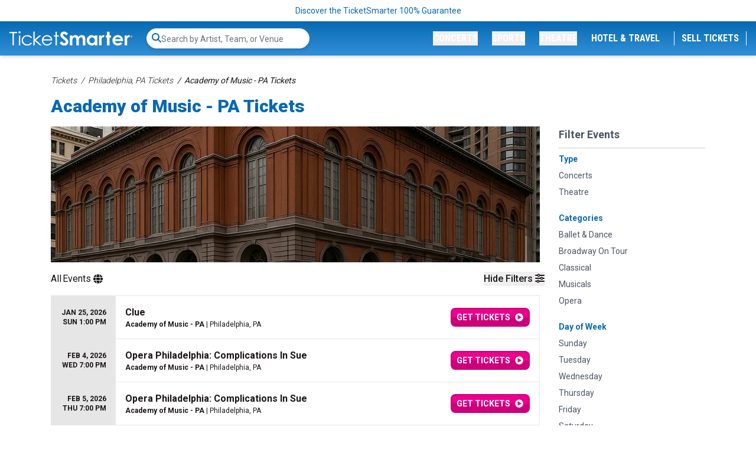

--- FILE ---
content_type: text/html; charset=UTF-8
request_url: https://www.ticketsmarter.com/venues/academy-of-music-pa
body_size: 26063
content:
<!DOCTYPE html>
<html lang="en">
<head>
    <script type="application/ld+json">[{"@context":"http:\/\/schema.org","@type":"Organization","url":"https:\/\/www.ticketsmarter.com","name":"ticketsmarter.com","contactPoint":[{"@type":"ContactPoint","telephone":"+18886715676","email":"postmaster@mg.ticketsmarter.com","contactType":"customer service","contactOption":"TollFree","areaServed":"US","availableLanguage":"English"}]},{"@context":"http:\/\/schema.org","@type":"WebSite","url":"https:\/\/www.ticketsmarter.com\/","potentialAction":{"@type":"SearchAction","target":"https:\/\/www.ticketsmarter.com\/search?query={search_term_string}","query-input":"required name=search_term_string"}},{"@context":"http:\/\/schema.org","@type":"TheaterEvent","name":"Philadelphia PA - Clue","location":{"@type":"EventVenue","name":"Academy of Music - PA","address":{"@type":"PostalAddress","addressLocality":"Philadelphia","addressRegion":"PA","addressCountry":"US","streetAddress":"Broad and Spruce Streets","postalCode":"19102"},"geo":{"latitude":"39.94722650","longitude":"-75.16672620","@type":"GeoCoordinates"},"url":"https:\/\/www.ticketsmarter.com\/venues\/academy-of-music-pa"},"startDate":"2026-01-25T13:00","endDate":"2026-01-25","url":"https:\/\/www.ticketsmarter.com\/e\/clue-tickets-philadelphia-1-25-2026-academy-of-music-pa\/3171815","offers":{"@type":"AggregateOffer","url":"https:\/\/www.ticketsmarter.com\/e\/clue-tickets-philadelphia-1-25-2026-academy-of-music-pa\/3171815","availability":"http:\/\/schema.org\/InStock","priceCurrency":"USD","validThrough":"2026-01-25","lowPrice":0,"highPrice":0,"price":0,"validFrom":"2025-10-15T14:32:04"},"eventAttendanceMode":"https:\/\/schema.org\/OfflineEventAttendanceMode","eventStatus":"https:\/\/schema.org\/EventScheduled","organizer":{"@type":"Organization","name":"Clue - The Musical"},"image":["https:\/\/i.ticketsmarter.com\/069a3fb7-ab56-4374-a50f-6eb2919a578f\/performer\/Clue-Tickets-TicketSmarter-H.jpg","https:\/\/i.ticketsmarter.com\/069a3fb7-ab56-4374-a50f-6eb2919a578f\/venue\/Academy-of-Music-PA-Tickets-TicketSmarter-H.jpg"],"performer":[{"@type":"TheaterGroup","name":"Clue - The Musical","url":"https:\/\/www.ticketsmarter.com\/p\/clue-the-musical-tickets"}],"description":"Buy Clue tickets in Philadelphia from TicketSmarter for the live event on Sun, Jan 25, 2026 1:00 pm. Tickets are 100% guaranteed."},{"@context":"http:\/\/schema.org","@type":"TheaterEvent","name":"Philadelphia PA - Opera Philadelphia: Complications In Sue","location":{"@type":"EventVenue","name":"Academy of Music - PA","address":{"@type":"PostalAddress","addressLocality":"Philadelphia","addressRegion":"PA","addressCountry":"US","streetAddress":"Broad and Spruce Streets","postalCode":"19102"},"geo":{"latitude":"39.94722650","longitude":"-75.16672620","@type":"GeoCoordinates"},"url":"https:\/\/www.ticketsmarter.com\/venues\/academy-of-music-pa"},"startDate":"2026-02-04T19:00","endDate":"2026-02-04","url":"https:\/\/www.ticketsmarter.com\/e\/opera-philadelphia-complications-in-sue-tickets-philadelphia-2-4-2026-academy-of-music-pa\/3188603","offers":{"@type":"AggregateOffer","url":"https:\/\/www.ticketsmarter.com\/e\/opera-philadelphia-complications-in-sue-tickets-philadelphia-2-4-2026-academy-of-music-pa\/3188603","availability":"http:\/\/schema.org\/InStock","priceCurrency":"USD","validThrough":"2026-02-04","lowPrice":"22.50","highPrice":"323.19","price":"22.50","validFrom":"2025-10-30T20:26:04"},"eventAttendanceMode":"https:\/\/schema.org\/OfflineEventAttendanceMode","eventStatus":"https:\/\/schema.org\/EventScheduled","organizer":{"@type":"Organization","name":"Opera Company of Philadelphia"},"image":["https:\/\/i.ticketsmarter.com\/069a3fb7-ab56-4374-a50f-6eb2919a578f\/venue\/Academy-of-Music-PA-Tickets-TicketSmarter-H.jpg"],"performer":[{"@type":"TheaterGroup","name":"Opera Company of Philadelphia","url":"https:\/\/www.ticketsmarter.com\/p\/opera-company-of-philadelphia-tickets"},{"@type":"TheaterGroup","name":"Complications In Sue","url":"https:\/\/www.ticketsmarter.com\/p\/complications-in-sue-tickets"}],"description":"Buy Opera Philadelphia: Complications In Sue tickets in Philadelphia from TicketSmarter for the live event on Wed, Feb 4, 2026 7:00 pm. Tickets are 100% guaranteed."},{"@context":"http:\/\/schema.org","@type":"TheaterEvent","name":"Philadelphia PA - Opera Philadelphia: Complications In Sue","location":{"@type":"EventVenue","name":"Academy of Music - PA","address":{"@type":"PostalAddress","addressLocality":"Philadelphia","addressRegion":"PA","addressCountry":"US","streetAddress":"Broad and Spruce Streets","postalCode":"19102"},"geo":{"latitude":"39.94722650","longitude":"-75.16672620","@type":"GeoCoordinates"},"url":"https:\/\/www.ticketsmarter.com\/venues\/academy-of-music-pa"},"startDate":"2026-02-05T19:00","endDate":"2026-02-05","url":"https:\/\/www.ticketsmarter.com\/e\/opera-philadelphia-complications-in-sue-tickets-philadelphia-2-5-2026-academy-of-music-pa\/3188604","offers":{"@type":"AggregateOffer","url":"https:\/\/www.ticketsmarter.com\/e\/opera-philadelphia-complications-in-sue-tickets-philadelphia-2-5-2026-academy-of-music-pa\/3188604","availability":"http:\/\/schema.org\/InStock","priceCurrency":"USD","validThrough":"2026-02-05","lowPrice":"22.50","highPrice":"485.19","price":"22.50","validFrom":"2025-10-30T20:26:04"},"eventAttendanceMode":"https:\/\/schema.org\/OfflineEventAttendanceMode","eventStatus":"https:\/\/schema.org\/EventScheduled","organizer":{"@type":"Organization","name":"Opera Company of Philadelphia"},"image":["https:\/\/i.ticketsmarter.com\/069a3fb7-ab56-4374-a50f-6eb2919a578f\/venue\/Academy-of-Music-PA-Tickets-TicketSmarter-H.jpg"],"performer":[{"@type":"TheaterGroup","name":"Opera Company of Philadelphia","url":"https:\/\/www.ticketsmarter.com\/p\/opera-company-of-philadelphia-tickets"},{"@type":"TheaterGroup","name":"Complications In Sue","url":"https:\/\/www.ticketsmarter.com\/p\/complications-in-sue-tickets"}],"description":"Buy Opera Philadelphia: Complications In Sue tickets in Philadelphia from TicketSmarter for the live event on Thu, Feb 5, 2026 7:00 pm. Tickets are 100% guaranteed."},{"@context":"http:\/\/schema.org","@type":"TheaterEvent","name":"Philadelphia PA - Opera Philadelphia: Complications In Sue","location":{"@type":"EventVenue","name":"Academy of Music - PA","address":{"@type":"PostalAddress","addressLocality":"Philadelphia","addressRegion":"PA","addressCountry":"US","streetAddress":"Broad and Spruce Streets","postalCode":"19102"},"geo":{"latitude":"39.94722650","longitude":"-75.16672620","@type":"GeoCoordinates"},"url":"https:\/\/www.ticketsmarter.com\/venues\/academy-of-music-pa"},"startDate":"2026-02-06T20:00","endDate":"2026-02-06","url":"https:\/\/www.ticketsmarter.com\/e\/opera-philadelphia-complications-in-sue-tickets-philadelphia-2-6-2026-academy-of-music-pa\/3188605","offers":{"@type":"AggregateOffer","url":"https:\/\/www.ticketsmarter.com\/e\/opera-philadelphia-complications-in-sue-tickets-philadelphia-2-6-2026-academy-of-music-pa\/3188605","availability":"http:\/\/schema.org\/InStock","priceCurrency":"USD","validThrough":"2026-02-06","lowPrice":"22.50","highPrice":"584.10","price":"22.50","validFrom":"2025-10-30T20:26:04"},"eventAttendanceMode":"https:\/\/schema.org\/OfflineEventAttendanceMode","eventStatus":"https:\/\/schema.org\/EventScheduled","organizer":{"@type":"Organization","name":"Opera Company of Philadelphia"},"image":["https:\/\/i.ticketsmarter.com\/069a3fb7-ab56-4374-a50f-6eb2919a578f\/venue\/Academy-of-Music-PA-Tickets-TicketSmarter-H.jpg"],"performer":[{"@type":"TheaterGroup","name":"Opera Company of Philadelphia","url":"https:\/\/www.ticketsmarter.com\/p\/opera-company-of-philadelphia-tickets"},{"@type":"TheaterGroup","name":"Complications In Sue","url":"https:\/\/www.ticketsmarter.com\/p\/complications-in-sue-tickets"}],"description":"Buy Opera Philadelphia: Complications In Sue tickets in Philadelphia from TicketSmarter for the live event on Fri, Feb 6, 2026 8:00 pm. Tickets are 100% guaranteed."},{"@context":"http:\/\/schema.org","@type":"TheaterEvent","name":"Philadelphia PA - Opera Philadelphia: Complications In Sue","location":{"@type":"EventVenue","name":"Academy of Music - PA","address":{"@type":"PostalAddress","addressLocality":"Philadelphia","addressRegion":"PA","addressCountry":"US","streetAddress":"Broad and Spruce Streets","postalCode":"19102"},"geo":{"latitude":"39.94722650","longitude":"-75.16672620","@type":"GeoCoordinates"},"url":"https:\/\/www.ticketsmarter.com\/venues\/academy-of-music-pa"},"startDate":"2026-02-08T14:00","endDate":"2026-02-08","url":"https:\/\/www.ticketsmarter.com\/e\/opera-philadelphia-complications-in-sue-tickets-philadelphia-2-8-2026-academy-of-music-pa\/3188606","offers":{"@type":"AggregateOffer","url":"https:\/\/www.ticketsmarter.com\/e\/opera-philadelphia-complications-in-sue-tickets-philadelphia-2-8-2026-academy-of-music-pa\/3188606","availability":"http:\/\/schema.org\/InStock","priceCurrency":"USD","validThrough":"2026-02-08","lowPrice":"207.27","highPrice":"584.10","price":"207.27","validFrom":"2025-10-30T20:26:04"},"eventAttendanceMode":"https:\/\/schema.org\/OfflineEventAttendanceMode","eventStatus":"https:\/\/schema.org\/EventScheduled","organizer":{"@type":"Organization","name":"Opera Company of Philadelphia"},"image":["https:\/\/i.ticketsmarter.com\/069a3fb7-ab56-4374-a50f-6eb2919a578f\/venue\/Academy-of-Music-PA-Tickets-TicketSmarter-H.jpg"],"performer":[{"@type":"TheaterGroup","name":"Opera Company of Philadelphia","url":"https:\/\/www.ticketsmarter.com\/p\/opera-company-of-philadelphia-tickets"},{"@type":"TheaterGroup","name":"Complications In Sue","url":"https:\/\/www.ticketsmarter.com\/p\/complications-in-sue-tickets"}],"description":"Buy Opera Philadelphia: Complications In Sue tickets in Philadelphia from TicketSmarter for the live event on Sun, Feb 8, 2026 2:00 pm. Tickets are 100% guaranteed."},{"@context":"http:\/\/schema.org","@type":"TheaterEvent","name":"Philadelphia PA - Beauty and The Beast","location":{"@type":"EventVenue","name":"Academy of Music - PA","address":{"@type":"PostalAddress","addressLocality":"Philadelphia","addressRegion":"PA","addressCountry":"US","streetAddress":"Broad and Spruce Streets","postalCode":"19102"},"geo":{"latitude":"39.94722650","longitude":"-75.16672620","@type":"GeoCoordinates"},"url":"https:\/\/www.ticketsmarter.com\/venues\/academy-of-music-pa"},"startDate":"2026-02-11T19:30","endDate":"2026-02-11","url":"https:\/\/www.ticketsmarter.com\/e\/beauty-and-the-beast-tickets-philadelphia-2-11-2026-academy-of-music-pa\/3033016","offers":{"@type":"AggregateOffer","url":"https:\/\/www.ticketsmarter.com\/e\/beauty-and-the-beast-tickets-philadelphia-2-11-2026-academy-of-music-pa\/3033016","availability":"http:\/\/schema.org\/InStock","priceCurrency":"USD","validThrough":"2026-02-11","lowPrice":"32.55","highPrice":"502.20","price":"32.55","validFrom":"2025-06-30T19:36:02"},"eventAttendanceMode":"https:\/\/schema.org\/OfflineEventAttendanceMode","eventStatus":"https:\/\/schema.org\/EventScheduled","organizer":{"@type":"Organization","name":"Beauty and The Beast - Musical"},"image":["https:\/\/i.ticketsmarter.com\/069a3fb7-ab56-4374-a50f-6eb2919a578f\/performer\/Beauty-And-The-Beast-Tickets-TicketSmarter-H.jpg","https:\/\/i.ticketsmarter.com\/069a3fb7-ab56-4374-a50f-6eb2919a578f\/venue\/Academy-of-Music-PA-Tickets-TicketSmarter-H.jpg"],"performer":[{"@type":"TheaterGroup","name":"Beauty and The Beast - Musical","url":"https:\/\/www.ticketsmarter.com\/p\/beauty-and-the-beast-musical-tickets"}],"description":"Buy Beauty and The Beast tickets in Philadelphia from TicketSmarter for the live event on Wed, Feb 11, 2026 7:30 pm. Tickets are 100% guaranteed."},{"@context":"http:\/\/schema.org","@type":"TheaterEvent","name":"Philadelphia PA - Beauty and The Beast","location":{"@type":"EventVenue","name":"Academy of Music - PA","address":{"@type":"PostalAddress","addressLocality":"Philadelphia","addressRegion":"PA","addressCountry":"US","streetAddress":"Broad and Spruce Streets","postalCode":"19102"},"geo":{"latitude":"39.94722650","longitude":"-75.16672620","@type":"GeoCoordinates"},"url":"https:\/\/www.ticketsmarter.com\/venues\/academy-of-music-pa"},"startDate":"2026-02-12T13:30","endDate":"2026-02-12","url":"https:\/\/www.ticketsmarter.com\/e\/beauty-and-the-beast-tickets-philadelphia-2-12-2026-academy-of-music-pa\/3033017","offers":{"@type":"AggregateOffer","url":"https:\/\/www.ticketsmarter.com\/e\/beauty-and-the-beast-tickets-philadelphia-2-12-2026-academy-of-music-pa\/3033017","availability":"http:\/\/schema.org\/InStock","priceCurrency":"USD","validThrough":"2026-02-12","lowPrice":"32.55","highPrice":"502.20","price":"32.55","validFrom":"2025-06-30T19:36:02"},"eventAttendanceMode":"https:\/\/schema.org\/OfflineEventAttendanceMode","eventStatus":"https:\/\/schema.org\/EventScheduled","organizer":{"@type":"Organization","name":"Beauty and The Beast - Musical"},"image":["https:\/\/i.ticketsmarter.com\/069a3fb7-ab56-4374-a50f-6eb2919a578f\/performer\/Beauty-And-The-Beast-Tickets-TicketSmarter-H.jpg","https:\/\/i.ticketsmarter.com\/069a3fb7-ab56-4374-a50f-6eb2919a578f\/venue\/Academy-of-Music-PA-Tickets-TicketSmarter-H.jpg"],"performer":[{"@type":"TheaterGroup","name":"Beauty and The Beast - Musical","url":"https:\/\/www.ticketsmarter.com\/p\/beauty-and-the-beast-musical-tickets"}],"description":"Buy Beauty and The Beast tickets in Philadelphia from TicketSmarter for the live event on Thu, Feb 12, 2026 1:30 pm. Tickets are 100% guaranteed."},{"@context":"http:\/\/schema.org","@type":"TheaterEvent","name":"Philadelphia PA - Beauty and The Beast","location":{"@type":"EventVenue","name":"Academy of Music - PA","address":{"@type":"PostalAddress","addressLocality":"Philadelphia","addressRegion":"PA","addressCountry":"US","streetAddress":"Broad and Spruce Streets","postalCode":"19102"},"geo":{"latitude":"39.94722650","longitude":"-75.16672620","@type":"GeoCoordinates"},"url":"https:\/\/www.ticketsmarter.com\/venues\/academy-of-music-pa"},"startDate":"2026-02-12T19:30","endDate":"2026-02-12","url":"https:\/\/www.ticketsmarter.com\/e\/beauty-and-the-beast-tickets-philadelphia-2-12-2026-academy-of-music-pa\/3033018","offers":{"@type":"AggregateOffer","url":"https:\/\/www.ticketsmarter.com\/e\/beauty-and-the-beast-tickets-philadelphia-2-12-2026-academy-of-music-pa\/3033018","availability":"http:\/\/schema.org\/InStock","priceCurrency":"USD","validThrough":"2026-02-12","lowPrice":"32.55","highPrice":"533.79","price":"32.55","validFrom":"2025-06-30T19:36:02"},"eventAttendanceMode":"https:\/\/schema.org\/OfflineEventAttendanceMode","eventStatus":"https:\/\/schema.org\/EventScheduled","organizer":{"@type":"Organization","name":"Beauty and The Beast - Musical"},"image":["https:\/\/i.ticketsmarter.com\/069a3fb7-ab56-4374-a50f-6eb2919a578f\/performer\/Beauty-And-The-Beast-Tickets-TicketSmarter-H.jpg","https:\/\/i.ticketsmarter.com\/069a3fb7-ab56-4374-a50f-6eb2919a578f\/venue\/Academy-of-Music-PA-Tickets-TicketSmarter-H.jpg"],"performer":[{"@type":"TheaterGroup","name":"Beauty and The Beast - Musical","url":"https:\/\/www.ticketsmarter.com\/p\/beauty-and-the-beast-musical-tickets"}],"description":"Buy Beauty and The Beast tickets in Philadelphia from TicketSmarter for the live event on Thu, Feb 12, 2026 7:30 pm. Tickets are 100% guaranteed."},{"@context":"http:\/\/schema.org","@type":"TheaterEvent","name":"Philadelphia PA - Beauty and The Beast","location":{"@type":"EventVenue","name":"Academy of Music - PA","address":{"@type":"PostalAddress","addressLocality":"Philadelphia","addressRegion":"PA","addressCountry":"US","streetAddress":"Broad and Spruce Streets","postalCode":"19102"},"geo":{"latitude":"39.94722650","longitude":"-75.16672620","@type":"GeoCoordinates"},"url":"https:\/\/www.ticketsmarter.com\/venues\/academy-of-music-pa"},"startDate":"2026-02-13T19:30","endDate":"2026-02-13","url":"https:\/\/www.ticketsmarter.com\/e\/beauty-and-the-beast-tickets-philadelphia-2-13-2026-academy-of-music-pa\/3033019","offers":{"@type":"AggregateOffer","url":"https:\/\/www.ticketsmarter.com\/e\/beauty-and-the-beast-tickets-philadelphia-2-13-2026-academy-of-music-pa\/3033019","availability":"http:\/\/schema.org\/InStock","priceCurrency":"USD","validThrough":"2026-02-13","lowPrice":"35.88","highPrice":"502.20","price":"35.88","validFrom":"2025-06-30T19:36:02"},"eventAttendanceMode":"https:\/\/schema.org\/OfflineEventAttendanceMode","eventStatus":"https:\/\/schema.org\/EventScheduled","organizer":{"@type":"Organization","name":"Beauty and The Beast - Musical"},"image":["https:\/\/i.ticketsmarter.com\/069a3fb7-ab56-4374-a50f-6eb2919a578f\/performer\/Beauty-And-The-Beast-Tickets-TicketSmarter-H.jpg","https:\/\/i.ticketsmarter.com\/069a3fb7-ab56-4374-a50f-6eb2919a578f\/venue\/Academy-of-Music-PA-Tickets-TicketSmarter-H.jpg"],"performer":[{"@type":"TheaterGroup","name":"Beauty and The Beast - Musical","url":"https:\/\/www.ticketsmarter.com\/p\/beauty-and-the-beast-musical-tickets"}],"description":"Buy Beauty and The Beast tickets in Philadelphia from TicketSmarter for the live event on Fri, Feb 13, 2026 7:30 pm. Tickets are 100% guaranteed."},{"@context":"http:\/\/schema.org","@type":"TheaterEvent","name":"Philadelphia PA - Beauty and The Beast","location":{"@type":"EventVenue","name":"Academy of Music - PA","address":{"@type":"PostalAddress","addressLocality":"Philadelphia","addressRegion":"PA","addressCountry":"US","streetAddress":"Broad and Spruce Streets","postalCode":"19102"},"geo":{"latitude":"39.94722650","longitude":"-75.16672620","@type":"GeoCoordinates"},"url":"https:\/\/www.ticketsmarter.com\/venues\/academy-of-music-pa"},"startDate":"2026-02-14T13:30","endDate":"2026-02-14","url":"https:\/\/www.ticketsmarter.com\/e\/beauty-and-the-beast-tickets-philadelphia-2-14-2026-academy-of-music-pa\/3033020","offers":{"@type":"AggregateOffer","url":"https:\/\/www.ticketsmarter.com\/e\/beauty-and-the-beast-tickets-philadelphia-2-14-2026-academy-of-music-pa\/3033020","availability":"http:\/\/schema.org\/InStock","priceCurrency":"USD","validThrough":"2026-02-14","lowPrice":"35.88","highPrice":"480.33","price":"35.88","validFrom":"2025-06-30T19:36:03"},"eventAttendanceMode":"https:\/\/schema.org\/OfflineEventAttendanceMode","eventStatus":"https:\/\/schema.org\/EventScheduled","organizer":{"@type":"Organization","name":"Beauty and The Beast - Musical"},"image":["https:\/\/i.ticketsmarter.com\/069a3fb7-ab56-4374-a50f-6eb2919a578f\/performer\/Beauty-And-The-Beast-Tickets-TicketSmarter-H.jpg","https:\/\/i.ticketsmarter.com\/069a3fb7-ab56-4374-a50f-6eb2919a578f\/venue\/Academy-of-Music-PA-Tickets-TicketSmarter-H.jpg"],"performer":[{"@type":"TheaterGroup","name":"Beauty and The Beast - Musical","url":"https:\/\/www.ticketsmarter.com\/p\/beauty-and-the-beast-musical-tickets"}],"description":"Buy Beauty and The Beast tickets in Philadelphia from TicketSmarter for the live event on Sat, Feb 14, 2026 1:30 pm. Tickets are 100% guaranteed."},{"@context":"http:\/\/schema.org","@type":"TheaterEvent","name":"Philadelphia PA - Beauty and The Beast","location":{"@type":"EventVenue","name":"Academy of Music - PA","address":{"@type":"PostalAddress","addressLocality":"Philadelphia","addressRegion":"PA","addressCountry":"US","streetAddress":"Broad and Spruce Streets","postalCode":"19102"},"geo":{"latitude":"39.94722650","longitude":"-75.16672620","@type":"GeoCoordinates"},"url":"https:\/\/www.ticketsmarter.com\/venues\/academy-of-music-pa"},"startDate":"2026-02-14T19:30","endDate":"2026-02-14","url":"https:\/\/www.ticketsmarter.com\/e\/beauty-and-the-beast-tickets-philadelphia-2-14-2026-academy-of-music-pa\/3033021","offers":{"@type":"AggregateOffer","url":"https:\/\/www.ticketsmarter.com\/e\/beauty-and-the-beast-tickets-philadelphia-2-14-2026-academy-of-music-pa\/3033021","availability":"http:\/\/schema.org\/InStock","priceCurrency":"USD","validThrough":"2026-02-14","lowPrice":"35.88","highPrice":"480.33","price":"35.88","validFrom":"2025-06-30T19:36:03"},"eventAttendanceMode":"https:\/\/schema.org\/OfflineEventAttendanceMode","eventStatus":"https:\/\/schema.org\/EventScheduled","organizer":{"@type":"Organization","name":"Beauty and The Beast - Musical"},"image":["https:\/\/i.ticketsmarter.com\/069a3fb7-ab56-4374-a50f-6eb2919a578f\/performer\/Beauty-And-The-Beast-Tickets-TicketSmarter-H.jpg","https:\/\/i.ticketsmarter.com\/069a3fb7-ab56-4374-a50f-6eb2919a578f\/venue\/Academy-of-Music-PA-Tickets-TicketSmarter-H.jpg"],"performer":[{"@type":"TheaterGroup","name":"Beauty and The Beast - Musical","url":"https:\/\/www.ticketsmarter.com\/p\/beauty-and-the-beast-musical-tickets"}],"description":"Buy Beauty and The Beast tickets in Philadelphia from TicketSmarter for the live event on Sat, Feb 14, 2026 7:30 pm. Tickets are 100% guaranteed."},{"@context":"http:\/\/schema.org","@type":"TheaterEvent","name":"Philadelphia PA - Beauty and The Beast","location":{"@type":"EventVenue","name":"Academy of Music - PA","address":{"@type":"PostalAddress","addressLocality":"Philadelphia","addressRegion":"PA","addressCountry":"US","streetAddress":"Broad and Spruce Streets","postalCode":"19102"},"geo":{"latitude":"39.94722650","longitude":"-75.16672620","@type":"GeoCoordinates"},"url":"https:\/\/www.ticketsmarter.com\/venues\/academy-of-music-pa"},"startDate":"2026-02-15T13:00","endDate":"2026-02-15","url":"https:\/\/www.ticketsmarter.com\/e\/beauty-and-the-beast-tickets-philadelphia-2-15-2026-academy-of-music-pa\/3033022","offers":{"@type":"AggregateOffer","url":"https:\/\/www.ticketsmarter.com\/e\/beauty-and-the-beast-tickets-philadelphia-2-15-2026-academy-of-music-pa\/3033022","availability":"http:\/\/schema.org\/InStock","priceCurrency":"USD","validThrough":"2026-02-15","lowPrice":"35.88","highPrice":"502.20","price":"35.88","validFrom":"2025-06-30T19:36:03"},"eventAttendanceMode":"https:\/\/schema.org\/OfflineEventAttendanceMode","eventStatus":"https:\/\/schema.org\/EventScheduled","organizer":{"@type":"Organization","name":"Beauty and The Beast - Musical"},"image":["https:\/\/i.ticketsmarter.com\/069a3fb7-ab56-4374-a50f-6eb2919a578f\/performer\/Beauty-And-The-Beast-Tickets-TicketSmarter-H.jpg","https:\/\/i.ticketsmarter.com\/069a3fb7-ab56-4374-a50f-6eb2919a578f\/venue\/Academy-of-Music-PA-Tickets-TicketSmarter-H.jpg"],"performer":[{"@type":"TheaterGroup","name":"Beauty and The Beast - Musical","url":"https:\/\/www.ticketsmarter.com\/p\/beauty-and-the-beast-musical-tickets"}],"description":"Buy Beauty and The Beast tickets in Philadelphia from TicketSmarter for the live event on Sun, Feb 15, 2026 1:00 pm. Tickets are 100% guaranteed."},{"@context":"http:\/\/schema.org","@type":"TheaterEvent","name":"Philadelphia PA - Beauty and The Beast","location":{"@type":"EventVenue","name":"Academy of Music - PA","address":{"@type":"PostalAddress","addressLocality":"Philadelphia","addressRegion":"PA","addressCountry":"US","streetAddress":"Broad and Spruce Streets","postalCode":"19102"},"geo":{"latitude":"39.94722650","longitude":"-75.16672620","@type":"GeoCoordinates"},"url":"https:\/\/www.ticketsmarter.com\/venues\/academy-of-music-pa"},"startDate":"2026-02-15T18:30","endDate":"2026-02-15","url":"https:\/\/www.ticketsmarter.com\/e\/beauty-and-the-beast-tickets-philadelphia-2-15-2026-academy-of-music-pa\/3033023","offers":{"@type":"AggregateOffer","url":"https:\/\/www.ticketsmarter.com\/e\/beauty-and-the-beast-tickets-philadelphia-2-15-2026-academy-of-music-pa\/3033023","availability":"http:\/\/schema.org\/InStock","priceCurrency":"USD","validThrough":"2026-02-15","lowPrice":"32.55","highPrice":"558.09","price":"32.55","validFrom":"2025-06-30T19:36:03"},"eventAttendanceMode":"https:\/\/schema.org\/OfflineEventAttendanceMode","eventStatus":"https:\/\/schema.org\/EventScheduled","organizer":{"@type":"Organization","name":"Beauty and The Beast - Musical"},"image":["https:\/\/i.ticketsmarter.com\/069a3fb7-ab56-4374-a50f-6eb2919a578f\/performer\/Beauty-And-The-Beast-Tickets-TicketSmarter-H.jpg","https:\/\/i.ticketsmarter.com\/069a3fb7-ab56-4374-a50f-6eb2919a578f\/venue\/Academy-of-Music-PA-Tickets-TicketSmarter-H.jpg"],"performer":[{"@type":"TheaterGroup","name":"Beauty and The Beast - Musical","url":"https:\/\/www.ticketsmarter.com\/p\/beauty-and-the-beast-musical-tickets"}],"description":"Buy Beauty and The Beast tickets in Philadelphia from TicketSmarter for the live event on Sun, Feb 15, 2026 6:30 pm. Tickets are 100% guaranteed."},{"@context":"http:\/\/schema.org","@type":"TheaterEvent","name":"Philadelphia PA - Beauty and The Beast","location":{"@type":"EventVenue","name":"Academy of Music - PA","address":{"@type":"PostalAddress","addressLocality":"Philadelphia","addressRegion":"PA","addressCountry":"US","streetAddress":"Broad and Spruce Streets","postalCode":"19102"},"geo":{"latitude":"39.94722650","longitude":"-75.16672620","@type":"GeoCoordinates"},"url":"https:\/\/www.ticketsmarter.com\/venues\/academy-of-music-pa"},"startDate":"2026-02-17T19:30","endDate":"2026-02-17","url":"https:\/\/www.ticketsmarter.com\/e\/beauty-and-the-beast-tickets-philadelphia-2-17-2026-academy-of-music-pa\/3033024","offers":{"@type":"AggregateOffer","url":"https:\/\/www.ticketsmarter.com\/e\/beauty-and-the-beast-tickets-philadelphia-2-17-2026-academy-of-music-pa\/3033024","availability":"http:\/\/schema.org\/InStock","priceCurrency":"USD","validThrough":"2026-02-17","lowPrice":"32.55","highPrice":"533.79","price":"32.55","validFrom":"2025-06-30T19:36:03"},"eventAttendanceMode":"https:\/\/schema.org\/OfflineEventAttendanceMode","eventStatus":"https:\/\/schema.org\/EventScheduled","organizer":{"@type":"Organization","name":"Beauty and The Beast - Musical"},"image":["https:\/\/i.ticketsmarter.com\/069a3fb7-ab56-4374-a50f-6eb2919a578f\/performer\/Beauty-And-The-Beast-Tickets-TicketSmarter-H.jpg","https:\/\/i.ticketsmarter.com\/069a3fb7-ab56-4374-a50f-6eb2919a578f\/venue\/Academy-of-Music-PA-Tickets-TicketSmarter-H.jpg"],"performer":[{"@type":"TheaterGroup","name":"Beauty and The Beast - Musical","url":"https:\/\/www.ticketsmarter.com\/p\/beauty-and-the-beast-musical-tickets"}],"description":"Buy Beauty and The Beast tickets in Philadelphia from TicketSmarter for the live event on Tue, Feb 17, 2026 7:30 pm. Tickets are 100% guaranteed."},{"@context":"http:\/\/schema.org","@type":"TheaterEvent","name":"Philadelphia PA - Beauty and The Beast","location":{"@type":"EventVenue","name":"Academy of Music - PA","address":{"@type":"PostalAddress","addressLocality":"Philadelphia","addressRegion":"PA","addressCountry":"US","streetAddress":"Broad and Spruce Streets","postalCode":"19102"},"geo":{"latitude":"39.94722650","longitude":"-75.16672620","@type":"GeoCoordinates"},"url":"https:\/\/www.ticketsmarter.com\/venues\/academy-of-music-pa"},"startDate":"2026-02-18T13:30","endDate":"2026-02-18","url":"https:\/\/www.ticketsmarter.com\/e\/beauty-and-the-beast-tickets-philadelphia-2-18-2026-academy-of-music-pa\/3033025","offers":{"@type":"AggregateOffer","url":"https:\/\/www.ticketsmarter.com\/e\/beauty-and-the-beast-tickets-philadelphia-2-18-2026-academy-of-music-pa\/3033025","availability":"http:\/\/schema.org\/InStock","priceCurrency":"USD","validThrough":"2026-02-18","lowPrice":"32.55","highPrice":"558.09","price":"32.55","validFrom":"2025-06-30T19:36:03"},"eventAttendanceMode":"https:\/\/schema.org\/OfflineEventAttendanceMode","eventStatus":"https:\/\/schema.org\/EventScheduled","organizer":{"@type":"Organization","name":"Beauty and The Beast - Musical"},"image":["https:\/\/i.ticketsmarter.com\/069a3fb7-ab56-4374-a50f-6eb2919a578f\/performer\/Beauty-And-The-Beast-Tickets-TicketSmarter-H.jpg","https:\/\/i.ticketsmarter.com\/069a3fb7-ab56-4374-a50f-6eb2919a578f\/venue\/Academy-of-Music-PA-Tickets-TicketSmarter-H.jpg"],"performer":[{"@type":"TheaterGroup","name":"Beauty and The Beast - Musical","url":"https:\/\/www.ticketsmarter.com\/p\/beauty-and-the-beast-musical-tickets"}],"description":"Buy Beauty and The Beast tickets in Philadelphia from TicketSmarter for the live event on Wed, Feb 18, 2026 1:30 pm. Tickets are 100% guaranteed."},{"@context":"http:\/\/schema.org","@type":"TheaterEvent","name":"Philadelphia PA - Beauty and The Beast","location":{"@type":"EventVenue","name":"Academy of Music - PA","address":{"@type":"PostalAddress","addressLocality":"Philadelphia","addressRegion":"PA","addressCountry":"US","streetAddress":"Broad and Spruce Streets","postalCode":"19102"},"geo":{"latitude":"39.94722650","longitude":"-75.16672620","@type":"GeoCoordinates"},"url":"https:\/\/www.ticketsmarter.com\/venues\/academy-of-music-pa"},"startDate":"2026-02-18T19:30","endDate":"2026-02-18","url":"https:\/\/www.ticketsmarter.com\/e\/beauty-and-the-beast-tickets-philadelphia-2-18-2026-academy-of-music-pa\/3033026","offers":{"@type":"AggregateOffer","url":"https:\/\/www.ticketsmarter.com\/e\/beauty-and-the-beast-tickets-philadelphia-2-18-2026-academy-of-music-pa\/3033026","availability":"http:\/\/schema.org\/InStock","priceCurrency":"USD","validThrough":"2026-02-18","lowPrice":"32.55","highPrice":"480.33","price":"32.55","validFrom":"2025-06-30T19:36:03"},"eventAttendanceMode":"https:\/\/schema.org\/OfflineEventAttendanceMode","eventStatus":"https:\/\/schema.org\/EventScheduled","organizer":{"@type":"Organization","name":"Beauty and The Beast - Musical"},"image":["https:\/\/i.ticketsmarter.com\/069a3fb7-ab56-4374-a50f-6eb2919a578f\/performer\/Beauty-And-The-Beast-Tickets-TicketSmarter-H.jpg","https:\/\/i.ticketsmarter.com\/069a3fb7-ab56-4374-a50f-6eb2919a578f\/venue\/Academy-of-Music-PA-Tickets-TicketSmarter-H.jpg"],"performer":[{"@type":"TheaterGroup","name":"Beauty and The Beast - Musical","url":"https:\/\/www.ticketsmarter.com\/p\/beauty-and-the-beast-musical-tickets"}],"description":"Buy Beauty and The Beast tickets in Philadelphia from TicketSmarter for the live event on Wed, Feb 18, 2026 7:30 pm. Tickets are 100% guaranteed."},{"@context":"http:\/\/schema.org","@type":"TheaterEvent","name":"Philadelphia PA - Beauty and The Beast","location":{"@type":"EventVenue","name":"Academy of Music - PA","address":{"@type":"PostalAddress","addressLocality":"Philadelphia","addressRegion":"PA","addressCountry":"US","streetAddress":"Broad and Spruce Streets","postalCode":"19102"},"geo":{"latitude":"39.94722650","longitude":"-75.16672620","@type":"GeoCoordinates"},"url":"https:\/\/www.ticketsmarter.com\/venues\/academy-of-music-pa"},"startDate":"2026-02-19T19:30","endDate":"2026-02-19","url":"https:\/\/www.ticketsmarter.com\/e\/beauty-and-the-beast-tickets-philadelphia-2-19-2026-academy-of-music-pa\/3033028","offers":{"@type":"AggregateOffer","url":"https:\/\/www.ticketsmarter.com\/e\/beauty-and-the-beast-tickets-philadelphia-2-19-2026-academy-of-music-pa\/3033028","availability":"http:\/\/schema.org\/InStock","priceCurrency":"USD","validThrough":"2026-02-19","lowPrice":"32.55","highPrice":"502.20","price":"32.55","validFrom":"2025-06-30T19:36:03"},"eventAttendanceMode":"https:\/\/schema.org\/OfflineEventAttendanceMode","eventStatus":"https:\/\/schema.org\/EventScheduled","organizer":{"@type":"Organization","name":"Beauty and The Beast - Musical"},"image":["https:\/\/i.ticketsmarter.com\/069a3fb7-ab56-4374-a50f-6eb2919a578f\/performer\/Beauty-And-The-Beast-Tickets-TicketSmarter-H.jpg","https:\/\/i.ticketsmarter.com\/069a3fb7-ab56-4374-a50f-6eb2919a578f\/venue\/Academy-of-Music-PA-Tickets-TicketSmarter-H.jpg"],"performer":[{"@type":"TheaterGroup","name":"Beauty and The Beast - Musical","url":"https:\/\/www.ticketsmarter.com\/p\/beauty-and-the-beast-musical-tickets"}],"description":"Buy Beauty and The Beast tickets in Philadelphia from TicketSmarter for the live event on Thu, Feb 19, 2026 7:30 pm. Tickets are 100% guaranteed."},{"@context":"http:\/\/schema.org","@type":"TheaterEvent","name":"Philadelphia PA - Beauty and The Beast","location":{"@type":"EventVenue","name":"Academy of Music - PA","address":{"@type":"PostalAddress","addressLocality":"Philadelphia","addressRegion":"PA","addressCountry":"US","streetAddress":"Broad and Spruce Streets","postalCode":"19102"},"geo":{"latitude":"39.94722650","longitude":"-75.16672620","@type":"GeoCoordinates"},"url":"https:\/\/www.ticketsmarter.com\/venues\/academy-of-music-pa"},"startDate":"2026-02-20T19:30","endDate":"2026-02-20","url":"https:\/\/www.ticketsmarter.com\/e\/beauty-and-the-beast-tickets-philadelphia-2-20-2026-academy-of-music-pa\/3033029","offers":{"@type":"AggregateOffer","url":"https:\/\/www.ticketsmarter.com\/e\/beauty-and-the-beast-tickets-philadelphia-2-20-2026-academy-of-music-pa\/3033029","availability":"http:\/\/schema.org\/InStock","priceCurrency":"USD","validThrough":"2026-02-20","lowPrice":"41.76","highPrice":"558.09","price":"41.76","validFrom":"2025-06-30T19:36:03"},"eventAttendanceMode":"https:\/\/schema.org\/OfflineEventAttendanceMode","eventStatus":"https:\/\/schema.org\/EventScheduled","organizer":{"@type":"Organization","name":"Beauty and The Beast - Musical"},"image":["https:\/\/i.ticketsmarter.com\/069a3fb7-ab56-4374-a50f-6eb2919a578f\/performer\/Beauty-And-The-Beast-Tickets-TicketSmarter-H.jpg","https:\/\/i.ticketsmarter.com\/069a3fb7-ab56-4374-a50f-6eb2919a578f\/venue\/Academy-of-Music-PA-Tickets-TicketSmarter-H.jpg"],"performer":[{"@type":"TheaterGroup","name":"Beauty and The Beast - Musical","url":"https:\/\/www.ticketsmarter.com\/p\/beauty-and-the-beast-musical-tickets"}],"description":"Buy Beauty and The Beast tickets in Philadelphia from TicketSmarter for the live event on Fri, Feb 20, 2026 7:30 pm. Tickets are 100% guaranteed."},{"@context":"http:\/\/schema.org","@type":"TheaterEvent","name":"Philadelphia PA - Beauty and The Beast","location":{"@type":"EventVenue","name":"Academy of Music - PA","address":{"@type":"PostalAddress","addressLocality":"Philadelphia","addressRegion":"PA","addressCountry":"US","streetAddress":"Broad and Spruce Streets","postalCode":"19102"},"geo":{"latitude":"39.94722650","longitude":"-75.16672620","@type":"GeoCoordinates"},"url":"https:\/\/www.ticketsmarter.com\/venues\/academy-of-music-pa"},"startDate":"2026-02-21T13:30","endDate":"2026-02-21","url":"https:\/\/www.ticketsmarter.com\/e\/beauty-and-the-beast-tickets-philadelphia-2-21-2026-academy-of-music-pa\/3033030","offers":{"@type":"AggregateOffer","url":"https:\/\/www.ticketsmarter.com\/e\/beauty-and-the-beast-tickets-philadelphia-2-21-2026-academy-of-music-pa\/3033030","availability":"http:\/\/schema.org\/InStock","priceCurrency":"USD","validThrough":"2026-02-21","lowPrice":"35.88","highPrice":"558.09","price":"35.88","validFrom":"2025-06-30T19:36:03"},"eventAttendanceMode":"https:\/\/schema.org\/OfflineEventAttendanceMode","eventStatus":"https:\/\/schema.org\/EventScheduled","organizer":{"@type":"Organization","name":"Beauty and The Beast - Musical"},"image":["https:\/\/i.ticketsmarter.com\/069a3fb7-ab56-4374-a50f-6eb2919a578f\/performer\/Beauty-And-The-Beast-Tickets-TicketSmarter-H.jpg","https:\/\/i.ticketsmarter.com\/069a3fb7-ab56-4374-a50f-6eb2919a578f\/venue\/Academy-of-Music-PA-Tickets-TicketSmarter-H.jpg"],"performer":[{"@type":"TheaterGroup","name":"Beauty and The Beast - Musical","url":"https:\/\/www.ticketsmarter.com\/p\/beauty-and-the-beast-musical-tickets"}],"description":"Buy Beauty and The Beast tickets in Philadelphia from TicketSmarter for the live event on Sat, Feb 21, 2026 1:30 pm. Tickets are 100% guaranteed."},{"@context":"http:\/\/schema.org","@type":"TheaterEvent","name":"Philadelphia PA - Beauty and The Beast","location":{"@type":"EventVenue","name":"Academy of Music - PA","address":{"@type":"PostalAddress","addressLocality":"Philadelphia","addressRegion":"PA","addressCountry":"US","streetAddress":"Broad and Spruce Streets","postalCode":"19102"},"geo":{"latitude":"39.94722650","longitude":"-75.16672620","@type":"GeoCoordinates"},"url":"https:\/\/www.ticketsmarter.com\/venues\/academy-of-music-pa"},"startDate":"2026-02-21T19:30","endDate":"2026-02-21","url":"https:\/\/www.ticketsmarter.com\/e\/beauty-and-the-beast-tickets-philadelphia-2-21-2026-academy-of-music-pa\/3033031","offers":{"@type":"AggregateOffer","url":"https:\/\/www.ticketsmarter.com\/e\/beauty-and-the-beast-tickets-philadelphia-2-21-2026-academy-of-music-pa\/3033031","availability":"http:\/\/schema.org\/InStock","priceCurrency":"USD","validThrough":"2026-02-21","lowPrice":"35.88","highPrice":"533.79","price":"35.88","validFrom":"2025-06-30T19:36:03"},"eventAttendanceMode":"https:\/\/schema.org\/OfflineEventAttendanceMode","eventStatus":"https:\/\/schema.org\/EventScheduled","organizer":{"@type":"Organization","name":"Beauty and The Beast - Musical"},"image":["https:\/\/i.ticketsmarter.com\/069a3fb7-ab56-4374-a50f-6eb2919a578f\/performer\/Beauty-And-The-Beast-Tickets-TicketSmarter-H.jpg","https:\/\/i.ticketsmarter.com\/069a3fb7-ab56-4374-a50f-6eb2919a578f\/venue\/Academy-of-Music-PA-Tickets-TicketSmarter-H.jpg"],"performer":[{"@type":"TheaterGroup","name":"Beauty and The Beast - Musical","url":"https:\/\/www.ticketsmarter.com\/p\/beauty-and-the-beast-musical-tickets"}],"description":"Buy Beauty and The Beast tickets in Philadelphia from TicketSmarter for the live event on Sat, Feb 21, 2026 7:30 pm. Tickets are 100% guaranteed."},{"@context":"http:\/\/schema.org","@type":"TheaterEvent","name":"Philadelphia PA - Beauty and The Beast","location":{"@type":"EventVenue","name":"Academy of Music - PA","address":{"@type":"PostalAddress","addressLocality":"Philadelphia","addressRegion":"PA","addressCountry":"US","streetAddress":"Broad and Spruce Streets","postalCode":"19102"},"geo":{"latitude":"39.94722650","longitude":"-75.16672620","@type":"GeoCoordinates"},"url":"https:\/\/www.ticketsmarter.com\/venues\/academy-of-music-pa"},"startDate":"2026-02-22T13:00","endDate":"2026-02-22","url":"https:\/\/www.ticketsmarter.com\/e\/beauty-and-the-beast-tickets-philadelphia-2-22-2026-academy-of-music-pa\/3033032","offers":{"@type":"AggregateOffer","url":"https:\/\/www.ticketsmarter.com\/e\/beauty-and-the-beast-tickets-philadelphia-2-22-2026-academy-of-music-pa\/3033032","availability":"http:\/\/schema.org\/InStock","priceCurrency":"USD","validThrough":"2026-02-22","lowPrice":"35.88","highPrice":"502.20","price":"35.88","validFrom":"2025-06-30T19:36:03"},"eventAttendanceMode":"https:\/\/schema.org\/OfflineEventAttendanceMode","eventStatus":"https:\/\/schema.org\/EventScheduled","organizer":{"@type":"Organization","name":"Beauty and The Beast - Musical"},"image":["https:\/\/i.ticketsmarter.com\/069a3fb7-ab56-4374-a50f-6eb2919a578f\/performer\/Beauty-And-The-Beast-Tickets-TicketSmarter-H.jpg","https:\/\/i.ticketsmarter.com\/069a3fb7-ab56-4374-a50f-6eb2919a578f\/venue\/Academy-of-Music-PA-Tickets-TicketSmarter-H.jpg"],"performer":[{"@type":"TheaterGroup","name":"Beauty and The Beast - Musical","url":"https:\/\/www.ticketsmarter.com\/p\/beauty-and-the-beast-musical-tickets"}],"description":"Buy Beauty and The Beast tickets in Philadelphia from TicketSmarter for the live event on Sun, Feb 22, 2026 1:00 pm. Tickets are 100% guaranteed."},{"@context":"http:\/\/schema.org","@type":"TheaterEvent","name":"Philadelphia PA - Alvin Ailey American Dance Theater","location":{"@type":"EventVenue","name":"Academy of Music - PA","address":{"@type":"PostalAddress","addressLocality":"Philadelphia","addressRegion":"PA","addressCountry":"US","streetAddress":"Broad and Spruce Streets","postalCode":"19102"},"geo":{"latitude":"39.94722650","longitude":"-75.16672620","@type":"GeoCoordinates"},"url":"https:\/\/www.ticketsmarter.com\/venues\/academy-of-music-pa"},"startDate":"2026-02-27T19:30","endDate":"2026-02-27","url":"https:\/\/www.ticketsmarter.com\/e\/alvin-ailey-american-dance-theater-tickets-philadelphia-2-27-2026-academy-of-music-pa\/3068815","offers":{"@type":"AggregateOffer","url":"https:\/\/www.ticketsmarter.com\/e\/alvin-ailey-american-dance-theater-tickets-philadelphia-2-27-2026-academy-of-music-pa\/3068815","availability":"http:\/\/schema.org\/InStock","priceCurrency":"USD","validThrough":"2026-02-27","lowPrice":"48.51","highPrice":"533.79","price":"48.51","validFrom":"2025-08-01T19:28:03"},"eventAttendanceMode":"https:\/\/schema.org\/OfflineEventAttendanceMode","eventStatus":"https:\/\/schema.org\/EventScheduled","organizer":{"@type":"Organization","name":"Alvin Ailey American Dance Theater"},"image":["https:\/\/i.ticketsmarter.com\/069a3fb7-ab56-4374-a50f-6eb2919a578f\/venue\/Academy-of-Music-PA-Tickets-TicketSmarter-H.jpg"],"performer":[{"@type":"TheaterGroup","name":"Alvin Ailey American Dance Theater","url":"https:\/\/www.ticketsmarter.com\/p\/alvin-ailey-american-dance-theater-tickets"}],"description":"Buy Alvin Ailey American Dance Theater tickets in Philadelphia from TicketSmarter for the live event on Fri, Feb 27, 2026 7:30 pm. Tickets are 100% guaranteed."},{"@context":"http:\/\/schema.org","@type":"TheaterEvent","name":"Philadelphia PA - Alvin Ailey Dance Theater","location":{"@type":"EventVenue","name":"Academy of Music - PA","address":{"@type":"PostalAddress","addressLocality":"Philadelphia","addressRegion":"PA","addressCountry":"US","streetAddress":"Broad and Spruce Streets","postalCode":"19102"},"geo":{"latitude":"39.94722650","longitude":"-75.16672620","@type":"GeoCoordinates"},"url":"https:\/\/www.ticketsmarter.com\/venues\/academy-of-music-pa"},"startDate":"2026-02-28T14:00","endDate":"2026-02-28","url":"https:\/\/www.ticketsmarter.com\/e\/alvin-ailey-dance-theater-tickets-philadelphia-2-28-2026-academy-of-music-pa\/3068816","offers":{"@type":"AggregateOffer","url":"https:\/\/www.ticketsmarter.com\/e\/alvin-ailey-dance-theater-tickets-philadelphia-2-28-2026-academy-of-music-pa\/3068816","availability":"http:\/\/schema.org\/InStock","priceCurrency":"USD","validThrough":"2026-02-28","lowPrice":"48.51","highPrice":"558.09","price":"48.51","validFrom":"2025-08-01T19:28:03"},"eventAttendanceMode":"https:\/\/schema.org\/OfflineEventAttendanceMode","eventStatus":"https:\/\/schema.org\/EventScheduled","organizer":{"@type":"Organization","name":"Alvin Ailey American Dance Theater"},"image":["https:\/\/i.ticketsmarter.com\/069a3fb7-ab56-4374-a50f-6eb2919a578f\/venue\/Academy-of-Music-PA-Tickets-TicketSmarter-H.jpg"],"performer":[{"@type":"TheaterGroup","name":"Alvin Ailey American Dance Theater","url":"https:\/\/www.ticketsmarter.com\/p\/alvin-ailey-american-dance-theater-tickets"}],"description":"Buy Alvin Ailey Dance Theater tickets in Philadelphia from TicketSmarter for the live event on Sat, Feb 28, 2026 2:00 pm. Tickets are 100% guaranteed."},{"@context":"http:\/\/schema.org","@type":"TheaterEvent","name":"Philadelphia PA - Alvin Ailey Dance Theater","location":{"@type":"EventVenue","name":"Academy of Music - PA","address":{"@type":"PostalAddress","addressLocality":"Philadelphia","addressRegion":"PA","addressCountry":"US","streetAddress":"Broad and Spruce Streets","postalCode":"19102"},"geo":{"latitude":"39.94722650","longitude":"-75.16672620","@type":"GeoCoordinates"},"url":"https:\/\/www.ticketsmarter.com\/venues\/academy-of-music-pa"},"startDate":"2026-02-28T19:30","endDate":"2026-02-28","url":"https:\/\/www.ticketsmarter.com\/e\/alvin-ailey-dance-theater-tickets-philadelphia-2-28-2026-academy-of-music-pa\/3068817","offers":{"@type":"AggregateOffer","url":"https:\/\/www.ticketsmarter.com\/e\/alvin-ailey-dance-theater-tickets-philadelphia-2-28-2026-academy-of-music-pa\/3068817","availability":"http:\/\/schema.org\/InStock","priceCurrency":"USD","validThrough":"2026-02-28","lowPrice":"48.51","highPrice":"558.09","price":"48.51","validFrom":"2025-08-01T19:28:03"},"eventAttendanceMode":"https:\/\/schema.org\/OfflineEventAttendanceMode","eventStatus":"https:\/\/schema.org\/EventScheduled","organizer":{"@type":"Organization","name":"Alvin Ailey American Dance Theater"},"image":["https:\/\/i.ticketsmarter.com\/069a3fb7-ab56-4374-a50f-6eb2919a578f\/venue\/Academy-of-Music-PA-Tickets-TicketSmarter-H.jpg"],"performer":[{"@type":"TheaterGroup","name":"Alvin Ailey American Dance Theater","url":"https:\/\/www.ticketsmarter.com\/p\/alvin-ailey-american-dance-theater-tickets"}],"description":"Buy Alvin Ailey Dance Theater tickets in Philadelphia from TicketSmarter for the live event on Sat, Feb 28, 2026 7:30 pm. Tickets are 100% guaranteed."},{"@context":"http:\/\/schema.org","@type":"TheaterEvent","name":"Philadelphia PA - Alvin Ailey Dance Theater","location":{"@type":"EventVenue","name":"Academy of Music - PA","address":{"@type":"PostalAddress","addressLocality":"Philadelphia","addressRegion":"PA","addressCountry":"US","streetAddress":"Broad and Spruce Streets","postalCode":"19102"},"geo":{"latitude":"39.94722650","longitude":"-75.16672620","@type":"GeoCoordinates"},"url":"https:\/\/www.ticketsmarter.com\/venues\/academy-of-music-pa"},"startDate":"2026-03-01T14:00","endDate":"2026-03-01","url":"https:\/\/www.ticketsmarter.com\/e\/alvin-ailey-dance-theater-tickets-philadelphia-3-1-2026-academy-of-music-pa\/3068818","offers":{"@type":"AggregateOffer","url":"https:\/\/www.ticketsmarter.com\/e\/alvin-ailey-dance-theater-tickets-philadelphia-3-1-2026-academy-of-music-pa\/3068818","availability":"http:\/\/schema.org\/InStock","priceCurrency":"USD","validThrough":"2026-03-01","lowPrice":"48.51","highPrice":"558.09","price":"48.51","validFrom":"2025-08-01T19:28:03"},"eventAttendanceMode":"https:\/\/schema.org\/OfflineEventAttendanceMode","eventStatus":"https:\/\/schema.org\/EventScheduled","organizer":{"@type":"Organization","name":"Alvin Ailey American Dance Theater"},"image":["https:\/\/i.ticketsmarter.com\/069a3fb7-ab56-4374-a50f-6eb2919a578f\/venue\/Academy-of-Music-PA-Tickets-TicketSmarter-H.jpg"],"performer":[{"@type":"TheaterGroup","name":"Alvin Ailey American Dance Theater","url":"https:\/\/www.ticketsmarter.com\/p\/alvin-ailey-american-dance-theater-tickets"}],"description":"Buy Alvin Ailey Dance Theater tickets in Philadelphia from TicketSmarter for the live event on Sun, Mar 1, 2026 2:00 pm. Tickets are 100% guaranteed."}]</script>

    <link rel="preconnect" href="https://fonts.googleapis.com">
    <link rel="preconnect" href="https://fonts.gstatic.com" crossorigin>
    <link rel="stylesheet" href="https://fonts.googleapis.com/css2?family=Material+Symbols+Outlined:wght@100" />
    <link
        rel="preload"
        href="https://fonts.googleapis.com/css2?family=Roboto+Condensed:wght@300;400;700&family=Roboto:wght@100;300;400;500;700;900&display=swap"
        as="style"
        onload="this.onload=null;this.rel='stylesheet'"
    />
        <meta http-equiv="X-UA-Compatible" content="IE=edge"/>
    <meta name="viewport" content="width=device-width, initial-scale=1.0"/>
        <link rel="stylesheet" href="https://i.ticketsmarter.com/dist/css/app.545a83e21dbccd846361.css">
    
    <title>Academy of Music - PA | Live Events in Philadelphia, PA</title>
    <meta http-equiv="Content-Type" content="text/html; charset=utf-8">
    <meta property="og:title" content="Academy of Music - PA | Live Events in Philadelphia, PA"/>
    <meta property="og:description" content="Academy of Music - PA offers the best live events in Philadelphia, PA. Get your tickets to see Clue on 1/25/2026 1:00PM.">
    <meta property="og:type" content="website"/>
    <meta property="og:url" content="https://www.ticketsmarter.com/venues/academy-of-music-pa"/>
            <meta property="og:image" content="https://i.ticketsmarter.com/069a3fb7-ab56-4374-a50f-6eb2919a578f/venue/Academy-of-Music-PA-Tickets-TicketSmarter-H.jpg"/>
        <meta property="og:image:url" content="https://i.ticketsmarter.com/069a3fb7-ab56-4374-a50f-6eb2919a578f/venue/Academy-of-Music-PA-Tickets-TicketSmarter-H.jpg}"/>
        <meta property="twitter:image" content="https://i.ticketsmarter.com/069a3fb7-ab56-4374-a50f-6eb2919a578f/venue/Academy-of-Music-PA-Tickets-TicketSmarter-H.jpg"/>
        <meta name="twitter:card" content="summary_large_image">
            
            <link rel="icon"
              type="image/png"
              href="https://i.ticketsmarter.com/069a3fb7-ab56-4374-a50f-6eb2919a578f/list/ticketsmarter-favicon-2024-2.png">
        <meta name="description" content="Academy of Music - PA offers the best live events in Philadelphia, PA. Get your tickets to see Clue on 1/25/2026 1:00PM.">

    <link rel="canonical" href="https://www.ticketsmarter.com/venues/academy-of-music-pa" >

    <script>
window.dataLayer = window.dataLayer || [];
function gtag(){dataLayer.push(arguments);}
gtag('event','select_content',{"content_type":"venue","content_id":"TE_10"});
gtag('event','page_info',{"pageCategory":"venue","pageData":{"venueId":"10","venueName":"Academy of Music - PA","venueCity":"Philadelphia","venueRegionCode":"PA","venueCountryCode":"US"}});
</script>

    <link rel="manifest" href="https://www.ticketsmarter.com/manifest.json">
<meta name="mobile-web-app-capable" content="yes">
<meta name="apple-mobile-web-app-capable" content="yes">
<meta name="application-name" content="Ticket Smarter">
<meta name="apple-mobile-web-app-title" content="Ticket Smarter">
<meta name="theme-color" content="#3372b7">
<meta name="msapplication-navbutton-color" content="#3372b7">
<meta name="apple-mobile-web-app-status-bar-style" content="black-translucent">
<meta name="msapplication-starturl" content="/">

<link rel="icon" sizes="512x512" href="https://www.ticketsmarter.com/content/uploaded/TicketSmarter-512x512.png">
<link rel="apple-touch-icon" sizes="512x512" href="https://www.ticketsmarter.com/content/uploaded/TicketSmarter-512x512.png">



<!-- Google Tag Manager -->
<script>(function(w,d,s,l,i){w[l]=w[l]||[];w[l].push({'gtm.start':
new Date().getTime(),event:'gtm.js'});var f=d.getElementsByTagName(s)[0],
j=d.createElement(s),dl=l!='dataLayer'?'&l='+l:'';j.async=true;j.src=
'https://www.googletagmanager.com/gtm.js?id='+i+dl;f.parentNode.insertBefore(j,f);
})(window,document,'script','dataLayer','GTM-KWNPLHS');</script>
<!-- End Google Tag Manager -->


<link rel="dns-prefetch" href="https://www.google-analytics.com">
<link rel="dns-prefetch" href="https://www.googletagmanager.com">
<link rel="preconnect" href="https://www.google-analytics.com">
<link rel="preconnect" href="https://googleads.g.doubleclick.net">
<link rel="preload" href="//bat.bing.com/bat.js">
<meta name="google-site-verification" content="yUsndCMRYVzDZ8xKP49m_6G_ucTaoVZvgsEmVDfFf8A" />
<meta name="google-site-verification" content="MhKYgMG232WotpsE6YCuSQznK64hPSMR6Zc-W8L7FX8" />
<meta name="facebook-domain-verification" content="ftrpdpw61g2k1a21afbskowzpr9on3" />

<!-- Bing Verification -->
<!--<script async custom-element="amp-analytics" src="https://cdn.ampproject.org/v0/amp-analytics-0.1.js"></script>-->
                <meta name="msvalidate.01" content="D9A4C871C35928E33D0314AD289137E2" />

                <meta name="msvalidate.01" content="B7F75E2962258586977CBB011161A9E4" />
<!-- End Bing Verification -->

<!-- Facebook Pixel Code --> 
<script>
!function(f,b,e,v,n,t,s)
{if(f.fbq)return;n=f.fbq=function(){n.callMethod?
n.callMethod.apply(n,arguments):n.queue.push(arguments)};
if(!f._fbq)f._fbq=n;n.push=n;n.loaded=!0;n.version='2.0';
n.queue=[];t=b.createElement(e);t.async=!0;
t.src=v;s=b.getElementsByTagName(e)[0];
s.parentNode.insertBefore(t,s)}(window,document,'script',
'https://connect.facebook.net/en_US/fbevents.js');
 fbq('init', '445868932986977'); 
fbq('track', 'PageView');
</script>
<!-- End Facebook Pixel Code -->

<!--<script src="/content/push/addtohomescreen.js?v=07"></script>-->
<!--<script>addToHomescreen();</script>-->

<!-- TrustBox script -->
<script type="text/javascript" src="//widget.trustpilot.com/bootstrap/v5/tp.widget.bootstrap.min.js" async></script>
<!-- End TrustBox script -->
<style>.trustpilot-widget{padding-bottom:10px}</style>
<style>.local-header{white-space: pre-wrap}.games-events{padding-left:2px}</style>





    <script>var cjData = {"city":"Philadelphia","state":"PA","country":"US","name":"Academy of Music - PA","type":"subCategory"};</script>
    <meta name="lytics:topics" content="venue: Academy of Music - PA, venue city: Philadelphia, venue state: PA, venue country: US">
</head>
<body class="page-venue  page-internal">
<noscript>
 <img height="1" width="1" src="https://www.facebook.com/tr?id=445868932986977&ev=PageView&noscript=1"/>
</noscript>

<!-- Google Tag Manager (noscript) -->
<noscript><iframe src="https://www.googletagmanager.com/ns.html?id=GTM-KWNPLHS"
height="0" width="0" style="display:none;visibility:hidden"></iframe></noscript>
<!-- End Google Tag Manager (noscript) -->



<!-- Global site tag (gtag) - Google Ads: 934577750 
 <amp-analytics type="gtag" data-credentials="include"> <script type="application/json"> { "vars": { "gtag_id": "AW-934577750", "config": { "AW-934577750": { "groups": "default" } } }, "triggers": { } } </script> </amp-analytics>
-->

<script async src="https://www.googletagmanager.com/gtag/js?id=AW-934577750"></script>
<script>
  window.dataLayer = window.dataLayer || [];
  function gtag(){dataLayer.push(arguments);}
  gtag('js', new Date());

gtag('config', 'AW-934577750', {'allow_enhanced_conversions': true});
</script>





            <div class="top-disclaimer relative text-center w-full text-sm text-primary py-2">
            
                            <a href="/legit-guarantee" class="small legal text-center top-disclaimer" target="_blank">Discover the TicketSmarter 100% Guarantee</a>
                    </div>
    
<div class="logo-nav transition-all py-3 px-4 w-full flex items-center z-[5500] shadow-md  bg-gradient-to-b from-primary to-primary-light "
     x-data="{ atTop: false }"
     @scroll.window="atTop = (window.pageYOffset < 36) ? false: true"
     @load.window="atTop = (window.pageYOffset < 36) ? false: true"

     :class="atTop ? 'menu-scrolling top-0' : 'menu-top'"
     >
    <div x-cloak class="bg-transition-nav transition-all duration-300 absolute inset-0 z-0 bg-gradient-to-b from-light to-white"></div>
    
            <a href="/" class="logo relative inline-block w-36 lg:w-52 lg:min-w-52 z-10 shrink-0">
            <img class="brightness-0 invert transition-all" src="https://i.ticketsmarter.com/069a3fb7-ab56-4374-a50f-6eb2919a578f/categories/logo.svg" alt="ticketsmarter.com" width="208" height="25">
        </a>
        <div id="top-search-bar" class="top-search-bar transition-all relative flex items-center w-full grow" style="display: none;">
        <search-bar id="search-bar-ce" class="search-bar-ce hidden"></search-bar>
        <div id="fsb-top" class="search-bar-ce fsbtemp"><div class="search-bar-parent"><div class="search-bar border-white"><form class="search-bar-form"><label for="top-search" class="sr-only">Search...</label> <input type="text" id="top-search" name="query" autocomplete="off" placeholder="Search by Artist, Team, or Venue" class="search-bar-input"></form> <div class="search-icon"><svg aria-hidden="true" focusable="false" data-prefix="fas" data-icon="search" role="img" xmlns="http://www.w3.org/2000/svg" viewBox="0 0 512 512" class="svg-inline--fa fa-search fa-w-16"><path fill="currentColor" d="M505 442.7L405.3 343c-4.5-4.5-10.6-7-17-7H372c27.6-35.3 44-79.7 44-128C416 93.1 322.9 0 208 0S0 93.1 0 208s93.1 208 208 208c48.3 0 92.7-16.4 128-44v16.3c0 6.4 2.5 12.5 7 17l99.7 99.7c9.4 9.4 24.6 9.4 33.9 0l28.3-28.3c9.4-9.4 9.4-24.6.1-34zM208 336c-70.7 0-128-57.2-128-128 0-70.7 57.2-128 128-128 70.7 0 128 57.2 128 128 0 70.7-57.2 128-128 128z" class=""></path></svg></div></div></div></div>
    </div>
    <nav x-cloak class="navigation transition-all md:transition-none w-full absolute md:relative md:w-auto top-full inset-x-0 z-50 bg-white md:bg-transparent py-4 md:py-0 rounded-lg shadow-md md:shadow-none md:mt-0 ml-auto"
         :class="{ 'transform opacity-100 scale-100 translate-x-0': $store.mobileopen, 'opacity-0 scale-95 translate-x-full md:translate-x-0 md:opacity-100 md:scale-100': (!$store.mobileopen) }">
        <div class="nav-items">
            <div x-cloak class="menu flex flex-col md:flex-row items-center md:justify-end space-y-3 md:space-y-0 md:space-x-6 relative z-50">
                <button class="nav-button scroll-search-btn text-sm lg:text-base font-condensed uppercase transition-all text-center text-primary md:text-white block md:inline-block w-full md:w-auto font-black hover:text-dark"
                        @click="$store.searchopen = !($store.searchopen)">
                    <i class="fas fa-search"></i>
                </button>
                
                                                            <a x-cloak href="/"
                           class="nav-button text-sm lg:text-base font-condensed uppercase transition-all text-center text-primary whitespace-nowrap md:text-white block md:hidden w-full md:w-auto uppercase font-black hover:text-dark">Home</a>
                                                                                <div class="menu-item w-full md:w-auto sm:static lg:relative" x-data="{ itemopen: false }">
                            <button x-cloak class="nav-button text-sm lg:text-base font-condensed uppercase transition-colors text-center text-primary md:text-white block md:inline-block whitespace-nowrap w-full md:w-auto font-black hover:text-dark"
                                    @click="itemopen = !itemopen">Concerts</button>
                            <div x-cloak
                                 class="dropdown w-full md:mt-2 md:w-auto absolute bg-white top-0 md:top-full right-0 z-50 md:shadow-md overflow-hidden"
                                 x-show="itemopen" @click.away="itemopen = false;"
                                 :class="{ 'transform opacity-100 scale-100': open, 'opacity-0 scale-95': !open }"
                                 x-transition>
                                <button @click="itemopen = false" class="btn-back pl-2 font-semibold mb-2 text-base md:hidden">Back</button>
                                <div class="mobile-label pl-2 uppercase mb-2 text-sm sm md:hidden">Concerts</div>
                                
                                <div x-data="{ tab: window.location.hash ? window.location.hash.substring(1) : '54-57' }"
                                     class="tabbed-ui flex w-full md:w-[500px]">
                                    <!-- The tabs navigation -->
                                    <div class="links w-28 sm:w-32 sm:min-w-[128px] bg-light flex flex-col text-sm"
                                         role="menu" aria-orientation="vertical"
                                         aria-labelledby="nav-item-dropdown-54">
                                                                                    <button id="tab-item-54-57"
                                                    class="btn-tab-link text-left font-semibold mb-2 p-2 hover:text-secondary transition-colors"
                                                    :class="{ 'active text-white bg-primary': tab === '54-57' }"
                                                    @click.prevent="tab = '54-57';"
                                                    role="menuitem">Most Popular</button>
                                                                                    <button id="tab-item-54-61"
                                                    class="btn-tab-link text-left font-semibold mb-2 p-2 hover:text-secondary transition-colors"
                                                    :class="{ 'active text-white bg-primary': tab === '54-61' }"
                                                    @click.prevent="tab = '54-61';"
                                                    role="menuitem">Country Music</button>
                                                                                    <button id="tab-item-54-59"
                                                    class="btn-tab-link text-left font-semibold mb-2 p-2 hover:text-secondary transition-colors"
                                                    :class="{ 'active text-white bg-primary': tab === '54-59' }"
                                                    @click.prevent="tab = '54-59';"
                                                    role="menuitem">Hip-Hop Concerts</button>
                                                                                    <button id="tab-item-54-85"
                                                    class="btn-tab-link text-left font-semibold mb-2 p-2 hover:text-secondary transition-colors"
                                                    :class="{ 'active text-white bg-primary': tab === '54-85' }"
                                                    @click.prevent="tab = '54-85';"
                                                    role="menuitem">Latin Concerts</button>
                                                                                    <button id="tab-item-54-82"
                                                    class="btn-tab-link text-left font-semibold mb-2 p-2 hover:text-secondary transition-colors"
                                                    :class="{ 'active text-white bg-primary': tab === '54-82' }"
                                                    @click.prevent="tab = '54-82';"
                                                    role="menuitem">Alternative Concerts</button>
                                                                                    <button id="tab-item-54-63"
                                                    class="btn-tab-link text-left font-semibold mb-2 p-2 hover:text-secondary transition-colors"
                                                    :class="{ 'active text-white bg-primary': tab === '54-63' }"
                                                    @click.prevent="tab = '54-63';"
                                                    role="menuitem">Music Festivals</button>
                                                                            </div>
                                    <div class="categories p-2 overflow-y-auto w-full">
                                                                                    <div class="category-tab text-sm flex flex-col h-full"
                                                 x-show="tab === '54-57'"
                                                 :class="{ 'active transform opacity-100 scale-100 block': tab === '54-57', 'opacity-0 scale-0 hidden': tab !== '54-57'}"

                                                 x-transition>
                                                
                                                                                                    <div class="sub-cats grid grid-cols-1 sm:grid-cols-2 sm:gap-4">
                                                        <div class="subcategories-list">
                                                                                                                                                                                    <a class="dd-performer no-underline text-neutral-500 block mb-2 hover:text-primary"
                                                               href="/p/primus-tickets">Primus</a>
                                                                                                                                                                                    <a class="dd-performer no-underline text-neutral-500 block mb-2 hover:text-primary"
                                                               href="/p/bts-bangtan-boys-tickets">BTS - Bangtan Boys</a>
                                                                                                                                                                                    <a class="dd-performer no-underline text-neutral-500 block mb-2 hover:text-primary"
                                                               href="/p/bruno-mars-tickets">Bruno Mars</a>
                                                                                                                                                                                    <a class="dd-performer no-underline text-neutral-500 block mb-2 hover:text-primary"
                                                               href="/p/guns-n-roses-tickets">Guns N Roses</a>
                                                                                                                                                                                    <a class="dd-performer no-underline text-neutral-500 block mb-2 hover:text-primary"
                                                               href="/p/journey-tickets">Journey</a>
                                                                                                                                                                                    <a class="dd-performer no-underline text-neutral-500 block mb-2 hover:text-primary"
                                                               href="/p/ac-dc-tickets">AC/DC</a>
                                                                                                                                                                                    <a class="dd-performer no-underline text-neutral-500 block mb-2 hover:text-primary"
                                                               href="/p/morgan-wallen-tickets">Morgan Wallen</a>
                                                                                                                                                                                    <a class="dd-performer no-underline text-neutral-500 block mb-2 hover:text-primary"
                                                               href="/p/yungblud-tickets">Yungblud</a>
                                                                                                                                                                                </div>
                                                        <div class="subcategories-list">
                                                                                                                        <a class="dd-performer no-underline text-neutral-500 block mb-2 hover:text-primary"
                                                               href="/p/nine-inch-nails-tickets">Nine Inch Nails</a>
                                                                                                                                                                                    <a class="dd-performer no-underline text-neutral-500 block mb-2 hover:text-primary"
                                                               href="/p/ed-sheeran-tickets">Ed Sheeran</a>
                                                                                                                                                                                    <a class="dd-performer no-underline text-neutral-500 block mb-2 hover:text-primary"
                                                               href="/p/cardi-b-tickets">Cardi B</a>
                                                                                                                                                                                    <a class="dd-performer no-underline text-neutral-500 block mb-2 hover:text-primary"
                                                               href="/p/my-chemical-romance-tickets">My Chemical Romance</a>
                                                                                                                                                                                    <a class="dd-performer no-underline text-neutral-500 block mb-2 hover:text-primary"
                                                               href="/p/lady-gaga-tickets">Lady Gaga</a>
                                                                                                                                                                                    <a class="dd-performer no-underline text-neutral-500 block mb-2 hover:text-primary"
                                                               href="/p/ariana-grande-tickets">Ariana Grande</a>
                                                                                                                                                                                    <a class="dd-performer no-underline text-neutral-500 block mb-2 hover:text-primary"
                                                               href="/p/tobymac-tickets">TobyMac</a>
                                                                                                                                                                                    <a class="dd-performer no-underline text-neutral-500 block mb-2 hover:text-primary"
                                                               href="/concerts/rock-and-pop">Explore More Trending Concerts</a>
                                                                                                                    </div>
                                                    </div>
                                                                                                <a class="all-link no-underline btn-primary btn-sm block min-w-full my-2 mt-auto"
                                                   href="/concerts">See More Concerts</a>
                                            </div>
                                                                                    <div class="category-tab text-sm flex flex-col h-full"
                                                 x-show="tab === '54-61'"
                                                 :class="{ 'active transform opacity-100 scale-100 block': tab === '54-61', 'opacity-0 scale-0 hidden': tab !== '54-61'}"

                                                 x-transition>
                                                
                                                                                                    <div class="sub-cats grid grid-cols-1 sm:grid-cols-2 sm:gap-4">
                                                        <div class="subcategories-list">
                                                                                                                                                                                    <a class="dd-performer no-underline text-neutral-500 block mb-2 hover:text-primary"
                                                               href="/p/chris-stapleton-tickets">Chris Stapleton</a>
                                                                                                                                                                                    <a class="dd-performer no-underline text-neutral-500 block mb-2 hover:text-primary"
                                                               href="/p/alan-jackson-tickets">Alan Jackson</a>
                                                                                                                                                                                    <a class="dd-performer no-underline text-neutral-500 block mb-2 hover:text-primary"
                                                               href="/p/luke-combs-tickets">Luke Combs</a>
                                                                                                                                                                                    <a class="dd-performer no-underline text-neutral-500 block mb-2 hover:text-primary"
                                                               href="/p/hardy-tickets">Hardy</a>
                                                                                                                                                                                    <a class="dd-performer no-underline text-neutral-500 block mb-2 hover:text-primary"
                                                               href="/p/eric-church-tickets">Eric Church</a>
                                                                                                                                                                                    <a class="dd-performer no-underline text-neutral-500 block mb-2 hover:text-primary"
                                                               href="/p/old-dominion-tickets">Old Dominion</a>
                                                                                                                                                                                    <a class="dd-performer no-underline text-neutral-500 block mb-2 hover:text-primary"
                                                               href="/p/jason-aldean-tickets">Jason Aldean</a>
                                                                                                                                                                                    <a class="dd-performer no-underline text-neutral-500 block mb-2 hover:text-primary"
                                                               href="/p/cody-johnson-tickets">Cody Johnson</a>
                                                                                                                                                                                    <a class="dd-performer no-underline text-neutral-500 block mb-2 hover:text-primary"
                                                               href="/p/rascal-flatts-tickets">Rascal Flatts</a>
                                                                                                                                                                                    <a class="dd-performer no-underline text-neutral-500 block mb-2 hover:text-primary"
                                                               href="/p/vince-gill-tickets">Vince Gill</a>
                                                                                                                                                                                </div>
                                                        <div class="subcategories-list">
                                                                                                                        <a class="dd-performer no-underline text-neutral-500 block mb-2 hover:text-primary"
                                                               href="/p/morgan-wallen-tickets">Morgan Wallen</a>
                                                                                                                                                                                    <a class="dd-performer no-underline text-neutral-500 block mb-2 hover:text-primary"
                                                               href="/p/jason-isbell-tickets">Jason Isbell</a>
                                                                                                                                                                                    <a class="dd-performer no-underline text-neutral-500 block mb-2 hover:text-primary"
                                                               href="/p/nitty-gritty-dirt-band-tickets">Nitty Gritty Dirt Band</a>
                                                                                                                                                                                    <a class="dd-performer no-underline text-neutral-500 block mb-2 hover:text-primary"
                                                               href="/p/little-big-town-tickets">Little Big Town</a>
                                                                                                                                                                                    <a class="dd-performer no-underline text-neutral-500 block mb-2 hover:text-primary"
                                                               href="/p/cole-swindell-tickets">Cole Swindell</a>
                                                                                                                                                                                    <a class="dd-performer no-underline text-neutral-500 block mb-2 hover:text-primary"
                                                               href="/p/riley-green-tickets">Riley Green</a>
                                                                                                                                                                                    <a class="dd-performer no-underline text-neutral-500 block mb-2 hover:text-primary"
                                                               href="/p/bailey-zimmerman-tickets">Bailey Zimmerman</a>
                                                                                                                                                                                    <a class="dd-performer no-underline text-neutral-500 block mb-2 hover:text-primary"
                                                               href="/p/brad-paisley-tickets">Brad Paisley</a>
                                                                                                                                                                                    <a class="dd-performer no-underline text-neutral-500 block mb-2 hover:text-primary"
                                                               href="/concerts/country-and-folk">All Country Music Tickets</a>
                                                                                                                    </div>
                                                    </div>
                                                                                                <a class="all-link no-underline btn-primary btn-sm block min-w-full my-2 mt-auto"
                                                   href="/concerts">See More Concerts</a>
                                            </div>
                                                                                    <div class="category-tab text-sm flex flex-col h-full"
                                                 x-show="tab === '54-59'"
                                                 :class="{ 'active transform opacity-100 scale-100 block': tab === '54-59', 'opacity-0 scale-0 hidden': tab !== '54-59'}"

                                                 x-transition>
                                                
                                                                                                    <div class="sub-cats grid grid-cols-1 sm:grid-cols-2 sm:gap-4">
                                                        <div class="subcategories-list">
                                                                                                                                                                                    <a class="dd-performer no-underline text-neutral-500 block mb-2 hover:text-primary"
                                                               href="/concerts/rap-and-hip-hop">All Rap/Hip Hop Tickets</a>
                                                                                                                                                                                    <a class="dd-performer no-underline text-neutral-500 block mb-2 hover:text-primary"
                                                               href="/p/rod-wave-tickets">Rod Wave</a>
                                                                                                                                                                                    <a class="dd-performer no-underline text-neutral-500 block mb-2 hover:text-primary"
                                                               href="/p/cardi-b-tickets">Cardi B</a>
                                                                                                                                                                                    <a class="dd-performer no-underline text-neutral-500 block mb-2 hover:text-primary"
                                                               href="/p/the-weeknd-tickets">The Weeknd</a>
                                                                                                                                                                                    <a class="dd-performer no-underline text-neutral-500 block mb-2 hover:text-primary"
                                                               href="/p/gunna-tickets">Gunna</a>
                                                                                                                                                                                </div>
                                                        <div class="subcategories-list">
                                                                                                                        <a class="dd-performer no-underline text-neutral-500 block mb-2 hover:text-primary"
                                                               href="/p/playboi-carti-tickets">Playboi Carti</a>
                                                                                                                                                                                    <a class="dd-performer no-underline text-neutral-500 block mb-2 hover:text-primary"
                                                               href="/p/nba-youngboy-tickets">NBA Youngboy</a>
                                                                                                                                                                                    <a class="dd-performer no-underline text-neutral-500 block mb-2 hover:text-primary"
                                                               href="/p/kevin-gates-tickets">Kevin Gates</a>
                                                                                                                                                                                    <a class="dd-performer no-underline text-neutral-500 block mb-2 hover:text-primary"
                                                               href="/p/osamason-tickets">OsamaSon</a>
                                                                                                                                                                                    <a class="dd-performer no-underline text-neutral-500 block mb-2 hover:text-primary"
                                                               href="/p/yung-gravy-tickets">Yung Gravy</a>
                                                                                                                    </div>
                                                    </div>
                                                                                                <a class="all-link no-underline btn-primary btn-sm block min-w-full my-2 mt-auto"
                                                   href="/concerts">See More Concerts</a>
                                            </div>
                                                                                    <div class="category-tab text-sm flex flex-col h-full"
                                                 x-show="tab === '54-85'"
                                                 :class="{ 'active transform opacity-100 scale-100 block': tab === '54-85', 'opacity-0 scale-0 hidden': tab !== '54-85'}"

                                                 x-transition>
                                                
                                                                                                    <div class="sub-cats grid grid-cols-1 sm:grid-cols-2 sm:gap-4">
                                                        <div class="subcategories-list">
                                                                                                                                                                                    <a class="dd-performer no-underline text-neutral-500 block mb-2 hover:text-primary"
                                                               href="/concerts/latin">All Latin Tickets</a>
                                                                                                                                                                                    <a class="dd-performer no-underline text-neutral-500 block mb-2 hover:text-primary"
                                                               href="/p/shakira-tickets">Shakira</a>
                                                                                                                                                                                    <a class="dd-performer no-underline text-neutral-500 block mb-2 hover:text-primary"
                                                               href="/p/los-tigres-del-norte-tickets">Los Tigres Del Norte</a>
                                                                                                                                                                                    <a class="dd-performer no-underline text-neutral-500 block mb-2 hover:text-primary"
                                                               href="/p/banda-ms-tickets">Banda MS</a>
                                                                                                                                                                                    <a class="dd-performer no-underline text-neutral-500 block mb-2 hover:text-primary"
                                                               href="/p/jorge-medina-tickets">Jorge Medina</a>
                                                                                                                                                                                    <a class="dd-performer no-underline text-neutral-500 block mb-2 hover:text-primary"
                                                               href="/p/carin-leon-tickets">Carin Leon</a>
                                                                                                                                                                                    <a class="dd-performer no-underline text-neutral-500 block mb-2 hover:text-primary"
                                                               href="/p/ricardo-arjona-tickets">Ricardo Arjona</a>
                                                                                                                                                                                </div>
                                                        <div class="subcategories-list">
                                                                                                                        <a class="dd-performer no-underline text-neutral-500 block mb-2 hover:text-primary"
                                                               href="/p/xavi-tickets">Xavi</a>
                                                                                                                                                                                    <a class="dd-performer no-underline text-neutral-500 block mb-2 hover:text-primary"
                                                               href="/p/los-bukis-tickets">Los Bukis</a>
                                                                                                                                                                                    <a class="dd-performer no-underline text-neutral-500 block mb-2 hover:text-primary"
                                                               href="/p/intocable-tickets">Intocable</a>
                                                                                                                                                                                    <a class="dd-performer no-underline text-neutral-500 block mb-2 hover:text-primary"
                                                               href="/p/yandel-tickets">Yandel</a>
                                                                                                                                                                                    <a class="dd-performer no-underline text-neutral-500 block mb-2 hover:text-primary"
                                                               href="/p/el-alfa-tickets">El Alfa</a>
                                                                                                                                                                                    <a class="dd-performer no-underline text-neutral-500 block mb-2 hover:text-primary"
                                                               href="/p/rauw-alejandro-tickets">Rauw Alejandro</a>
                                                                                                                    </div>
                                                    </div>
                                                                                                <a class="all-link no-underline btn-primary btn-sm block min-w-full my-2 mt-auto"
                                                   href="/concerts">See More Concerts</a>
                                            </div>
                                                                                    <div class="category-tab text-sm flex flex-col h-full"
                                                 x-show="tab === '54-82'"
                                                 :class="{ 'active transform opacity-100 scale-100 block': tab === '54-82', 'opacity-0 scale-0 hidden': tab !== '54-82'}"

                                                 x-transition>
                                                
                                                                                                    <div class="sub-cats grid grid-cols-1 sm:grid-cols-2 sm:gap-4">
                                                        <div class="subcategories-list">
                                                                                                                                                                                    <a class="dd-performer no-underline text-neutral-500 block mb-2 hover:text-primary"
                                                               href="/concerts/alternative-rock">All Alt-Rock Tickets</a>
                                                                                                                                                                                    <a class="dd-performer no-underline text-neutral-500 block mb-2 hover:text-primary"
                                                               href="/p/primus-tickets">Primus</a>
                                                                                                                                                                                    <a class="dd-performer no-underline text-neutral-500 block mb-2 hover:text-primary"
                                                               href="/p/nine-inch-nails-tickets">Nine Inch Nails</a>
                                                                                                                                                                                    <a class="dd-performer no-underline text-neutral-500 block mb-2 hover:text-primary"
                                                               href="/p/my-chemical-romance-tickets">My Chemical Romance</a>
                                                                                                                                                                                    <a class="dd-performer no-underline text-neutral-500 block mb-2 hover:text-primary"
                                                               href="/p/papa-roach-tickets">Papa Roach</a>
                                                                                                                                                                                    <a class="dd-performer no-underline text-neutral-500 block mb-2 hover:text-primary"
                                                               href="/p/dropkick-murphys-tickets">Dropkick Murphys</a>
                                                                                                                                                                                    <a class="dd-performer no-underline text-neutral-500 block mb-2 hover:text-primary"
                                                               href="/p/nine-inch-nails-tickets">Nine Inch Nails</a>
                                                                                                                                                                                    <a class="dd-performer no-underline text-neutral-500 block mb-2 hover:text-primary"
                                                               href="/p/linkin-park-tickets">Linkin Park</a>
                                                                                                                                                                                    <a class="dd-performer no-underline text-neutral-500 block mb-2 hover:text-primary"
                                                               href="/p/creed-tickets">Creed</a>
                                                                                                                                                                                </div>
                                                        <div class="subcategories-list">
                                                                                                                        <a class="dd-performer no-underline text-neutral-500 block mb-2 hover:text-primary"
                                                               href="/p/a-day-to-remember-tickets">A Day to Remember</a>
                                                                                                                                                                                    <a class="dd-performer no-underline text-neutral-500 block mb-2 hover:text-primary"
                                                               href="/p/aaron-lewis-tickets">Aaron Lewis</a>
                                                                                                                                                                                    <a class="dd-performer no-underline text-neutral-500 block mb-2 hover:text-primary"
                                                               href="/p/sabaton-tickets">Sabaton</a>
                                                                                                                                                                                    <a class="dd-performer no-underline text-neutral-500 block mb-2 hover:text-primary"
                                                               href="/p/yungblud-tickets">Yungblud</a>
                                                                                                                                                                                    <a class="dd-performer no-underline text-neutral-500 block mb-2 hover:text-primary"
                                                               href="/p/tame-impala-tickets">Tame Impala</a>
                                                                                                                                                                                    <a class="dd-performer no-underline text-neutral-500 block mb-2 hover:text-primary"
                                                               href="/p/machine-gun-kelly-tickets">Machine Gun Kelly</a>
                                                                                                                                                                                    <a class="dd-performer no-underline text-neutral-500 block mb-2 hover:text-primary"
                                                               href="/p/foo-fighters-tickets">Foo Fighters</a>
                                                                                                                                                                                    <a class="dd-performer no-underline text-neutral-500 block mb-2 hover:text-primary"
                                                               href="/p/morrissey-tickets">Morrissey</a>
                                                                                                                    </div>
                                                    </div>
                                                                                                <a class="all-link no-underline btn-primary btn-sm block min-w-full my-2 mt-auto"
                                                   href="/concerts">See More Concerts</a>
                                            </div>
                                                                                    <div class="category-tab text-sm flex flex-col h-full"
                                                 x-show="tab === '54-63'"
                                                 :class="{ 'active transform opacity-100 scale-100 block': tab === '54-63', 'opacity-0 scale-0 hidden': tab !== '54-63'}"

                                                 x-transition>
                                                
                                                                                                    <div class="sub-cats grid grid-cols-1 sm:grid-cols-2 sm:gap-4">
                                                        <div class="subcategories-list">
                                                                                                                                                                                    <a class="dd-performer no-underline text-neutral-500 block mb-2 hover:text-primary"
                                                               href="/concerts/festivals">All Concert Festival Tickets</a>
                                                                                                                                                                                    <a class="dd-performer no-underline text-neutral-500 block mb-2 hover:text-primary"
                                                               href="/p/austin-city-limits-festival-tickets">Austin City Limits Festival</a>
                                                                                                                                                                                    <a class="dd-performer no-underline text-neutral-500 block mb-2 hover:text-primary"
                                                               href="/p/lollapalooza-tickets">Lollapalooza</a>
                                                                                                                                                                                    <a class="dd-performer no-underline text-neutral-500 block mb-2 hover:text-primary"
                                                               href="/p/outlaw-music-festival-tickets">Outlaw Music Festival</a>
                                                                                                                                                                                    <a class="dd-performer no-underline text-neutral-500 block mb-2 hover:text-primary"
                                                               href="/p/when-we-were-young-festival-tickets">When We Were Young</a>
                                                                                                                                                                                    <a class="dd-performer no-underline text-neutral-500 block mb-2 hover:text-primary"
                                                               href="/p/bottlerock-festival-tickets">BottleRock Festival</a>
                                                                                                                                                                                    <a class="dd-performer no-underline text-neutral-500 block mb-2 hover:text-primary"
                                                               href="/p/coachella-music-festival-tickets">Coachella</a>
                                                                                                                                                                                </div>
                                                        <div class="subcategories-list">
                                                                                                                        <a class="dd-performer no-underline text-neutral-500 block mb-2 hover:text-primary"
                                                               href="/p/new-orleans-jazz-festival-tickets">New Orleans Jazz And Heritage Festival</a>
                                                                                                                                                                                    <a class="dd-performer no-underline text-neutral-500 block mb-2 hover:text-primary"
                                                               href="/p/rolling-loud-festival-tickets">Rolling Loud Festival</a>
                                                                                                                                                                                    <a class="dd-performer no-underline text-neutral-500 block mb-2 hover:text-primary"
                                                               href="/p/stagecoach-country-music-festival-tickets">Stagecoach Festival</a>
                                                                                                                                                                                    <a class="dd-performer no-underline text-neutral-500 block mb-2 hover:text-primary"
                                                               href="/p/ultra-music-festival-tickets">Ultra Music Festival</a>
                                                                                                                                                                                    <a class="dd-performer no-underline text-neutral-500 block mb-2 hover:text-primary"
                                                               href="/p/bonnaroo-music-festival-tickets">Bonnaroo Music Festival</a>
                                                                                                                                                                                    <a class="dd-performer no-underline text-neutral-500 block mb-2 hover:text-primary"
                                                               href="/p/south-by-southwest-music-festival-tickets">South By Southwest Music Festival</a>
                                                                                                                    </div>
                                                    </div>
                                                                                                <a class="all-link no-underline btn-primary btn-sm block min-w-full my-2 mt-auto"
                                                   href="/concerts">See More Concerts</a>
                                            </div>
                                                                            </div>
                                </div>
                            </div>
                        </div>
                                                                                <div class="menu-item w-full md:w-auto sm:static lg:relative" x-data="{ itemopen: false }">
                            <button x-cloak class="nav-button text-sm lg:text-base font-condensed uppercase transition-colors text-center text-primary md:text-white block md:inline-block whitespace-nowrap w-full md:w-auto font-black hover:text-dark"
                                    @click="itemopen = !itemopen">Sports</button>
                            <div x-cloak
                                 class="dropdown w-full md:mt-2 md:w-auto absolute bg-white top-0 md:top-full right-0 z-50 md:shadow-md overflow-hidden"
                                 x-show="itemopen" @click.away="itemopen = false;"
                                 :class="{ 'transform opacity-100 scale-100': open, 'opacity-0 scale-95': !open }"
                                 x-transition>
                                <button @click="itemopen = false" class="btn-back pl-2 font-semibold mb-2 text-base md:hidden">Back</button>
                                <div class="mobile-label pl-2 uppercase mb-2 text-sm sm md:hidden">Sports</div>
                                
                                <div x-data="{ tab: window.location.hash ? window.location.hash.substring(1) : '1-20' }"
                                     class="tabbed-ui flex w-full md:w-[500px]">
                                    <!-- The tabs navigation -->
                                    <div class="links w-28 sm:w-32 sm:min-w-[128px] bg-light flex flex-col text-sm"
                                         role="menu" aria-orientation="vertical"
                                         aria-labelledby="nav-item-dropdown-1">
                                                                                    <button id="tab-item-1-20"
                                                    class="btn-tab-link text-left font-semibold mb-2 p-2 hover:text-secondary transition-colors"
                                                    :class="{ 'active text-white bg-primary': tab === '1-20' }"
                                                    @click.prevent="tab = '1-20';"
                                                    role="menuitem">NFL</button>
                                                                                    <button id="tab-item-1-3"
                                                    class="btn-tab-link text-left font-semibold mb-2 p-2 hover:text-secondary transition-colors"
                                                    :class="{ 'active text-white bg-primary': tab === '1-3' }"
                                                    @click.prevent="tab = '1-3';"
                                                    role="menuitem">MLB</button>
                                                                                    <button id="tab-item-1-8"
                                                    class="btn-tab-link text-left font-semibold mb-2 p-2 hover:text-secondary transition-colors"
                                                    :class="{ 'active text-white bg-primary': tab === '1-8' }"
                                                    @click.prevent="tab = '1-8';"
                                                    role="menuitem">NBA</button>
                                                                                    <button id="tab-item-1-16"
                                                    class="btn-tab-link text-left font-semibold mb-2 p-2 hover:text-secondary transition-colors"
                                                    :class="{ 'active text-white bg-primary': tab === '1-16' }"
                                                    @click.prevent="tab = '1-16';"
                                                    role="menuitem">NHL</button>
                                                                                    <button id="tab-item-1-21"
                                                    class="btn-tab-link text-left font-semibold mb-2 p-2 hover:text-secondary transition-colors"
                                                    :class="{ 'active text-white bg-primary': tab === '1-21' }"
                                                    @click.prevent="tab = '1-21';"
                                                    role="menuitem">NCAA Football</button>
                                                                                    <button id="tab-item-1-10"
                                                    class="btn-tab-link text-left font-semibold mb-2 p-2 hover:text-secondary transition-colors"
                                                    :class="{ 'active text-white bg-primary': tab === '1-10' }"
                                                    @click.prevent="tab = '1-10';"
                                                    role="menuitem">NCAA Basketball</button>
                                                                            </div>
                                    <div class="categories p-2 overflow-y-auto w-full">
                                                                                    <div class="category-tab text-sm flex flex-col h-full"
                                                 x-show="tab === '1-20'"
                                                 :class="{ 'active transform opacity-100 scale-100 block': tab === '1-20', 'opacity-0 scale-0 hidden': tab !== '1-20'}"

                                                 x-transition>
                                                
                                                                                                    <div class="sub-cats grid grid-cols-1 sm:grid-cols-2 sm:gap-4">
                                                        <div class="subcategories-list">
                                                                                                                                                                                    <a class="dd-performer no-underline text-neutral-500 block mb-2 hover:text-primary"
                                                               href="/sports/football/nfl">NFL Tickets</a>
                                                                                                                                                                                    <a class="dd-performer no-underline text-neutral-500 block mb-2 hover:text-primary"
                                                               href="/p/super-bowl-tickets">Super Bowl</a>
                                                                                                                                                                                    <a class="dd-performer no-underline text-neutral-500 block mb-2 hover:text-primary"
                                                               href="/p/nfl-playoffs-tickets">NFL Playoffs</a>
                                                                                                                                                                                    <a class="dd-performer no-underline text-neutral-500 block mb-2 hover:text-primary"
                                                               href="/p/arizona-cardinals-tickets">Arizona Cardinals</a>
                                                                                                                                                                                    <a class="dd-performer no-underline text-neutral-500 block mb-2 hover:text-primary"
                                                               href="/p/atlanta-falcons-tickets">Atlanta Falcons</a>
                                                                                                                                                                                    <a class="dd-performer no-underline text-neutral-500 block mb-2 hover:text-primary"
                                                               href="/p/baltimore-ravens-tickets">Baltimore Ravens</a>
                                                                                                                                                                                    <a class="dd-performer no-underline text-neutral-500 block mb-2 hover:text-primary"
                                                               href="/p/buffalo-bills-tickets">Buffalo Bills</a>
                                                                                                                                                                                    <a class="dd-performer no-underline text-neutral-500 block mb-2 hover:text-primary"
                                                               href="/p/carolina-panthers-tickets">Carolina Panthers</a>
                                                                                                                                                                                    <a class="dd-performer no-underline text-neutral-500 block mb-2 hover:text-primary"
                                                               href="/p/chicago-bears-tickets">Chicago Bears</a>
                                                                                                                                                                                    <a class="dd-performer no-underline text-neutral-500 block mb-2 hover:text-primary"
                                                               href="/p/cincinnati-bengals-tickets">Cincinnati Bengals</a>
                                                                                                                                                                                    <a class="dd-performer no-underline text-neutral-500 block mb-2 hover:text-primary"
                                                               href="/p/cleveland-browns-tickets">Cleveland Browns</a>
                                                                                                                                                                                    <a class="dd-performer no-underline text-neutral-500 block mb-2 hover:text-primary"
                                                               href="/p/dallas-cowboys-tickets">Dallas Cowboys</a>
                                                                                                                                                                                    <a class="dd-performer no-underline text-neutral-500 block mb-2 hover:text-primary"
                                                               href="/p/denver-broncos-tickets">Denver Broncos</a>
                                                                                                                                                                                    <a class="dd-performer no-underline text-neutral-500 block mb-2 hover:text-primary"
                                                               href="/p/detroit-lions-tickets">Detroit Lions</a>
                                                                                                                                                                                    <a class="dd-performer no-underline text-neutral-500 block mb-2 hover:text-primary"
                                                               href="/p/green-bay-packers-tickets">Green Bay Packers</a>
                                                                                                                                                                                    <a class="dd-performer no-underline text-neutral-500 block mb-2 hover:text-primary"
                                                               href="/p/houston-texans-tickets">Houston Texans</a>
                                                                                                                                                                                    <a class="dd-performer no-underline text-neutral-500 block mb-2 hover:text-primary"
                                                               href="/p/indianapolis-colts-tickets">Indianapolis Colts</a>
                                                                                                                                                                                    <a class="dd-performer no-underline text-neutral-500 block mb-2 hover:text-primary"
                                                               href="/p/jacksonville-jaguars-tickets">Jacksonville Jaguars</a>
                                                                                                                                                                                </div>
                                                        <div class="subcategories-list">
                                                                                                                        <a class="dd-performer no-underline text-neutral-500 block mb-2 hover:text-primary"
                                                               href="/p/kansas-city-chiefs-tickets">Kansas City Chiefs</a>
                                                                                                                                                                                    <a class="dd-performer no-underline text-neutral-500 block mb-2 hover:text-primary"
                                                               href="/p/las-vegas-raiders-tickets">Las Vegas Raiders</a>
                                                                                                                                                                                    <a class="dd-performer no-underline text-neutral-500 block mb-2 hover:text-primary"
                                                               href="/p/los-angeles-chargers-tickets">Los Angeles Chargers</a>
                                                                                                                                                                                    <a class="dd-performer no-underline text-neutral-500 block mb-2 hover:text-primary"
                                                               href="/p/los-angeles-rams-tickets">Los Angeles Rams</a>
                                                                                                                                                                                    <a class="dd-performer no-underline text-neutral-500 block mb-2 hover:text-primary"
                                                               href="/p/miami-dolphins-tickets">Miami Dolphins</a>
                                                                                                                                                                                    <a class="dd-performer no-underline text-neutral-500 block mb-2 hover:text-primary"
                                                               href="/p/minnesota-vikings-tickets">Minnesota Vikings</a>
                                                                                                                                                                                    <a class="dd-performer no-underline text-neutral-500 block mb-2 hover:text-primary"
                                                               href="/p/new-england-patriots-tickets">New England Patriots</a>
                                                                                                                                                                                    <a class="dd-performer no-underline text-neutral-500 block mb-2 hover:text-primary"
                                                               href="/p/new-orleans-saints-tickets">New Orleans Saints</a>
                                                                                                                                                                                    <a class="dd-performer no-underline text-neutral-500 block mb-2 hover:text-primary"
                                                               href="/p/new-york-giants-tickets">New York Giants</a>
                                                                                                                                                                                    <a class="dd-performer no-underline text-neutral-500 block mb-2 hover:text-primary"
                                                               href="/p/new-york-jets-tickets">New York Jets</a>
                                                                                                                                                                                    <a class="dd-performer no-underline text-neutral-500 block mb-2 hover:text-primary"
                                                               href="/p/philadelphia-eagles-tickets">Philadelphia Eagles</a>
                                                                                                                                                                                    <a class="dd-performer no-underline text-neutral-500 block mb-2 hover:text-primary"
                                                               href="/p/pittsburgh-steelers-tickets">Pittsburgh Steelers</a>
                                                                                                                                                                                    <a class="dd-performer no-underline text-neutral-500 block mb-2 hover:text-primary"
                                                               href="/p/san-francisco-49ers-tickets">San Francisco 49ers</a>
                                                                                                                                                                                    <a class="dd-performer no-underline text-neutral-500 block mb-2 hover:text-primary"
                                                               href="/p/seattle-seahawks-tickets">Seattle Seahawks</a>
                                                                                                                                                                                    <a class="dd-performer no-underline text-neutral-500 block mb-2 hover:text-primary"
                                                               href="/p/tampa-bay-buccaneers-tickets">Tampa Bay Buccaneers</a>
                                                                                                                                                                                    <a class="dd-performer no-underline text-neutral-500 block mb-2 hover:text-primary"
                                                               href="/p/tennessee-titans-tickets">Tennessee Titans</a>
                                                                                                                                                                                    <a class="dd-performer no-underline text-neutral-500 block mb-2 hover:text-primary"
                                                               href="/p/washington-commanders-tickets">Washington Commanders</a>
                                                                                                                    </div>
                                                    </div>
                                                                                                <a class="all-link no-underline btn-primary btn-sm block min-w-full my-2 mt-auto"
                                                   href="/sports">See More Sports</a>
                                            </div>
                                                                                    <div class="category-tab text-sm flex flex-col h-full"
                                                 x-show="tab === '1-3'"
                                                 :class="{ 'active transform opacity-100 scale-100 block': tab === '1-3', 'opacity-0 scale-0 hidden': tab !== '1-3'}"

                                                 x-transition>
                                                
                                                                                                    <div class="sub-cats grid grid-cols-1 sm:grid-cols-2 sm:gap-4">
                                                        <div class="subcategories-list">
                                                                                                                                                                                    <a class="dd-performer no-underline text-neutral-500 block mb-2 hover:text-primary"
                                                               href="/sports/baseball/mlb">MLB Tickets</a>
                                                                                                                                                                                    <a class="dd-performer no-underline text-neutral-500 block mb-2 hover:text-primary"
                                                               href="/p/arizona-diamondbacks-tickets">Arizona Diamondbacks</a>
                                                                                                                                                                                    <a class="dd-performer no-underline text-neutral-500 block mb-2 hover:text-primary"
                                                               href="/p/atlanta-braves-tickets">Atlanta Braves</a>
                                                                                                                                                                                    <a class="dd-performer no-underline text-neutral-500 block mb-2 hover:text-primary"
                                                               href="/p/baltimore-orioles-tickets">Baltimore Orioles</a>
                                                                                                                                                                                    <a class="dd-performer no-underline text-neutral-500 block mb-2 hover:text-primary"
                                                               href="/p/boston-red-sox-tickets">Boston Red Sox</a>
                                                                                                                                                                                    <a class="dd-performer no-underline text-neutral-500 block mb-2 hover:text-primary"
                                                               href="/p/chicago-cubs-tickets">Chicago Cubs</a>
                                                                                                                                                                                    <a class="dd-performer no-underline text-neutral-500 block mb-2 hover:text-primary"
                                                               href="/p/chicago-white-sox-tickets">Chicago White Sox</a>
                                                                                                                                                                                    <a class="dd-performer no-underline text-neutral-500 block mb-2 hover:text-primary"
                                                               href="/p/cincinnati-reds-tickets">Cincinnati Reds</a>
                                                                                                                                                                                    <a class="dd-performer no-underline text-neutral-500 block mb-2 hover:text-primary"
                                                               href="/p/cleveland-guardians-tickets">Cleveland Guardians</a>
                                                                                                                                                                                    <a class="dd-performer no-underline text-neutral-500 block mb-2 hover:text-primary"
                                                               href="/p/colorado-rockies-tickets">Colorado Rockies</a>
                                                                                                                                                                                    <a class="dd-performer no-underline text-neutral-500 block mb-2 hover:text-primary"
                                                               href="/p/detroit-tigers-tickets">Detroit Tigers</a>
                                                                                                                                                                                    <a class="dd-performer no-underline text-neutral-500 block mb-2 hover:text-primary"
                                                               href="/p/houston-astros-tickets">Houston Astros</a>
                                                                                                                                                                                    <a class="dd-performer no-underline text-neutral-500 block mb-2 hover:text-primary"
                                                               href="/p/kansas-city-royals-tickets">Kansas City Royals</a>
                                                                                                                                                                                    <a class="dd-performer no-underline text-neutral-500 block mb-2 hover:text-primary"
                                                               href="/p/los-angeles-angels-tickets">Los Angeles Angels</a>
                                                                                                                                                                                    <a class="dd-performer no-underline text-neutral-500 block mb-2 hover:text-primary"
                                                               href="/p/los-angeles-dodgers-tickets">Los Angeles Dodgers</a>
                                                                                                                                                                                    <a class="dd-performer no-underline text-neutral-500 block mb-2 hover:text-primary"
                                                               href="/p/miami-marlins-tickets">Miami Marlins</a>
                                                                                                                                                                                    <a class="dd-performer no-underline text-neutral-500 block mb-2 hover:text-primary"
                                                               href="/p/milwaukee-brewers-tickets">Milwaukee Brewers</a>
                                                                                                                                                                                    <a class="dd-performer no-underline text-neutral-500 block mb-2 hover:text-primary"
                                                               href="/p/minnesota-twins-tickets">Minnesota Twins</a>
                                                                                                                                                                                </div>
                                                        <div class="subcategories-list">
                                                                                                                        <a class="dd-performer no-underline text-neutral-500 block mb-2 hover:text-primary"
                                                               href="/p/new-york-mets-tickets">New York Mets</a>
                                                                                                                                                                                    <a class="dd-performer no-underline text-neutral-500 block mb-2 hover:text-primary"
                                                               href="/p/new-york-yankees-tickets">New York Yankees</a>
                                                                                                                                                                                    <a class="dd-performer no-underline text-neutral-500 block mb-2 hover:text-primary"
                                                               href="/p/oakland-athletics-tickets">Oakland Athletics</a>
                                                                                                                                                                                    <a class="dd-performer no-underline text-neutral-500 block mb-2 hover:text-primary"
                                                               href="/p/philadelphia-phillies-tickets">Philadelphia Phillies</a>
                                                                                                                                                                                    <a class="dd-performer no-underline text-neutral-500 block mb-2 hover:text-primary"
                                                               href="/p/pittsburgh-pirates-tickets">Pittsburgh Pirates</a>
                                                                                                                                                                                    <a class="dd-performer no-underline text-neutral-500 block mb-2 hover:text-primary"
                                                               href="/p/san-diego-padres-tickets">San Diego Padres</a>
                                                                                                                                                                                    <a class="dd-performer no-underline text-neutral-500 block mb-2 hover:text-primary"
                                                               href="/p/san-francisco-giants-tickets">San Francisco Giants</a>
                                                                                                                                                                                    <a class="dd-performer no-underline text-neutral-500 block mb-2 hover:text-primary"
                                                               href="/p/seattle-mariners-tickets">Seattle Mariners</a>
                                                                                                                                                                                    <a class="dd-performer no-underline text-neutral-500 block mb-2 hover:text-primary"
                                                               href="/p/st-louis-cardinals-tickets">St. Louis Cardinals</a>
                                                                                                                                                                                    <a class="dd-performer no-underline text-neutral-500 block mb-2 hover:text-primary"
                                                               href="/p/tampa-bay-rays-tickets">Tampa Bay Rays</a>
                                                                                                                                                                                    <a class="dd-performer no-underline text-neutral-500 block mb-2 hover:text-primary"
                                                               href="/p/texas-rangers-tickets">Texas Rangers</a>
                                                                                                                                                                                    <a class="dd-performer no-underline text-neutral-500 block mb-2 hover:text-primary"
                                                               href="/p/toronto-blue-jays-tickets">Toronto Blue Jays</a>
                                                                                                                                                                                    <a class="dd-performer no-underline text-neutral-500 block mb-2 hover:text-primary"
                                                               href="/p/washington-nationals-tickets">Washington Nationals</a>
                                                                                                                                                                                    <a class="dd-performer no-underline text-neutral-500 block mb-2 hover:text-primary"
                                                               href="/p/spring-training-baseball-tickets">Spring Training</a>
                                                                                                                                                                                    <a class="dd-performer no-underline text-neutral-500 block mb-2 hover:text-primary"
                                                               href="/p/mlb-home-run-derby-tickets">MLB Home Run Derby</a>
                                                                                                                                                                                    <a class="dd-performer no-underline text-neutral-500 block mb-2 hover:text-primary"
                                                               href="/p/mlb-all-star-game-tickets">MLB All Star Game</a>
                                                                                                                                                                                    <a class="dd-performer no-underline text-neutral-500 block mb-2 hover:text-primary"
                                                               href="/p/mlb-playoffs-tickets">MLB Playoffs</a>
                                                                                                                                                                                    <a class="dd-performer no-underline text-neutral-500 block mb-2 hover:text-primary"
                                                               href="/p/mlb-world-series-tickets">World Series</a>
                                                                                                                    </div>
                                                    </div>
                                                                                                <a class="all-link no-underline btn-primary btn-sm block min-w-full my-2 mt-auto"
                                                   href="/sports">See More Sports</a>
                                            </div>
                                                                                    <div class="category-tab text-sm flex flex-col h-full"
                                                 x-show="tab === '1-8'"
                                                 :class="{ 'active transform opacity-100 scale-100 block': tab === '1-8', 'opacity-0 scale-0 hidden': tab !== '1-8'}"

                                                 x-transition>
                                                
                                                                                                    <div class="sub-cats grid grid-cols-1 sm:grid-cols-2 sm:gap-4">
                                                        <div class="subcategories-list">
                                                                                                                                                                                    <a class="dd-performer no-underline text-neutral-500 block mb-2 hover:text-primary"
                                                               href="/sports/basketball/nba">NBA Tickets</a>
                                                                                                                                                                                    <a class="dd-performer no-underline text-neutral-500 block mb-2 hover:text-primary"
                                                               href="/p/nba-all-star-game-tickets">NBA All Star Game</a>
                                                                                                                                                                                    <a class="dd-performer no-underline text-neutral-500 block mb-2 hover:text-primary"
                                                               href="/p/atlanta-hawks-tickets">Atlanta Hawks</a>
                                                                                                                                                                                    <a class="dd-performer no-underline text-neutral-500 block mb-2 hover:text-primary"
                                                               href="/p/boston-celtics-tickets">Boston Celtics</a>
                                                                                                                                                                                    <a class="dd-performer no-underline text-neutral-500 block mb-2 hover:text-primary"
                                                               href="/p/brooklyn-nets-tickets">Brooklyn Nets</a>
                                                                                                                                                                                    <a class="dd-performer no-underline text-neutral-500 block mb-2 hover:text-primary"
                                                               href="/p/charlotte-hornets-tickets">Charlotte Hornets</a>
                                                                                                                                                                                    <a class="dd-performer no-underline text-neutral-500 block mb-2 hover:text-primary"
                                                               href="/p/chicago-bulls-tickets">Chicago Bulls</a>
                                                                                                                                                                                    <a class="dd-performer no-underline text-neutral-500 block mb-2 hover:text-primary"
                                                               href="/p/cleveland-cavaliers-tickets">Cleveland Cavaliers</a>
                                                                                                                                                                                    <a class="dd-performer no-underline text-neutral-500 block mb-2 hover:text-primary"
                                                               href="/p/dallas-mavericks-tickets">Dallas Mavericks</a>
                                                                                                                                                                                    <a class="dd-performer no-underline text-neutral-500 block mb-2 hover:text-primary"
                                                               href="/p/denver-nuggets-tickets">Denver Nuggets</a>
                                                                                                                                                                                    <a class="dd-performer no-underline text-neutral-500 block mb-2 hover:text-primary"
                                                               href="/p/detroit-pistons-tickets">Detroit Pistons</a>
                                                                                                                                                                                    <a class="dd-performer no-underline text-neutral-500 block mb-2 hover:text-primary"
                                                               href="/p/golden-state-warriors-tickets">Golden State Warriors</a>
                                                                                                                                                                                    <a class="dd-performer no-underline text-neutral-500 block mb-2 hover:text-primary"
                                                               href="/p/houston-rockets-tickets">Houston Rockets</a>
                                                                                                                                                                                    <a class="dd-performer no-underline text-neutral-500 block mb-2 hover:text-primary"
                                                               href="/p/indiana-pacers-tickets">Indiana Pacers</a>
                                                                                                                                                                                    <a class="dd-performer no-underline text-neutral-500 block mb-2 hover:text-primary"
                                                               href="/p/los-angeles-clippers-tickets">Los Angeles Clippers</a>
                                                                                                                                                                                    <a class="dd-performer no-underline text-neutral-500 block mb-2 hover:text-primary"
                                                               href="/p/los-angeles-lakers-tickets">Los Angeles Lakers</a>
                                                                                                                                                                                    <a class="dd-performer no-underline text-neutral-500 block mb-2 hover:text-primary"
                                                               href="/p/memphis-grizzlies-tickets">Memphis Grizzlies</a>
                                                                                                                                                                                </div>
                                                        <div class="subcategories-list">
                                                                                                                        <a class="dd-performer no-underline text-neutral-500 block mb-2 hover:text-primary"
                                                               href="/p/miami-heat-tickets">Miami Heat</a>
                                                                                                                                                                                    <a class="dd-performer no-underline text-neutral-500 block mb-2 hover:text-primary"
                                                               href="/p/milwaukee-bucks-tickets">Milwaukee Bucks</a>
                                                                                                                                                                                    <a class="dd-performer no-underline text-neutral-500 block mb-2 hover:text-primary"
                                                               href="/p/minnesota-timberwolves-tickets">Minnesota Timberwolves</a>
                                                                                                                                                                                    <a class="dd-performer no-underline text-neutral-500 block mb-2 hover:text-primary"
                                                               href="/p/new-orleans-pelicans-tickets">New Orleans Pelicans</a>
                                                                                                                                                                                    <a class="dd-performer no-underline text-neutral-500 block mb-2 hover:text-primary"
                                                               href="/p/new-york-knicks-tickets">New York Knicks</a>
                                                                                                                                                                                    <a class="dd-performer no-underline text-neutral-500 block mb-2 hover:text-primary"
                                                               href="/p/oklahoma-city-thunder-tickets">Oklahoma City Thunder</a>
                                                                                                                                                                                    <a class="dd-performer no-underline text-neutral-500 block mb-2 hover:text-primary"
                                                               href="/p/orlando-magic-tickets">Orlando Magic</a>
                                                                                                                                                                                    <a class="dd-performer no-underline text-neutral-500 block mb-2 hover:text-primary"
                                                               href="/p/philadelphia-76ers-tickets">Philadelphia 76ers</a>
                                                                                                                                                                                    <a class="dd-performer no-underline text-neutral-500 block mb-2 hover:text-primary"
                                                               href="/p/phoenix-suns-tickets">Phoenix Suns</a>
                                                                                                                                                                                    <a class="dd-performer no-underline text-neutral-500 block mb-2 hover:text-primary"
                                                               href="/p/portland-trail-blazers-tickets">Portland Trail Blazers</a>
                                                                                                                                                                                    <a class="dd-performer no-underline text-neutral-500 block mb-2 hover:text-primary"
                                                               href="/p/sacramento-kings-tickets">Sacramento Kings</a>
                                                                                                                                                                                    <a class="dd-performer no-underline text-neutral-500 block mb-2 hover:text-primary"
                                                               href="/p/san-antonio-spurs-tickets">San Antonio Spurs</a>
                                                                                                                                                                                    <a class="dd-performer no-underline text-neutral-500 block mb-2 hover:text-primary"
                                                               href="/p/toronto-raptors-tickets">Toronto Raptors</a>
                                                                                                                                                                                    <a class="dd-performer no-underline text-neutral-500 block mb-2 hover:text-primary"
                                                               href="/p/utah-jazz-tickets">Utah Jazz</a>
                                                                                                                                                                                    <a class="dd-performer no-underline text-neutral-500 block mb-2 hover:text-primary"
                                                               href="/p/washington-wizards-tickets">Washington Wizards</a>
                                                                                                                                                                                    <a class="dd-performer no-underline text-neutral-500 block mb-2 hover:text-primary"
                                                               href="/p/nba-playoffs-tickets">NBA Playoffs</a>
                                                                                                                                                                                    <a class="dd-performer no-underline text-neutral-500 block mb-2 hover:text-primary"
                                                               href="/p/nba-finals-tickets">NBA Finals</a>
                                                                                                                    </div>
                                                    </div>
                                                                                                <a class="all-link no-underline btn-primary btn-sm block min-w-full my-2 mt-auto"
                                                   href="/sports">See More Sports</a>
                                            </div>
                                                                                    <div class="category-tab text-sm flex flex-col h-full"
                                                 x-show="tab === '1-16'"
                                                 :class="{ 'active transform opacity-100 scale-100 block': tab === '1-16', 'opacity-0 scale-0 hidden': tab !== '1-16'}"

                                                 x-transition>
                                                
                                                                                                    <div class="sub-cats grid grid-cols-1 sm:grid-cols-2 sm:gap-4">
                                                        <div class="subcategories-list">
                                                                                                                                                                                    <a class="dd-performer no-underline text-neutral-500 block mb-2 hover:text-primary"
                                                               href="/sports/hockey/nhl">NHL Tickets</a>
                                                                                                                                                                                    <a class="dd-performer no-underline text-neutral-500 block mb-2 hover:text-primary"
                                                               href="/p/nhl-winter-classic-tickets">NHL Winter Classic</a>
                                                                                                                                                                                    <a class="dd-performer no-underline text-neutral-500 block mb-2 hover:text-primary"
                                                               href="/p/anaheim-ducks-tickets">Anaheim Ducks</a>
                                                                                                                                                                                    <a class="dd-performer no-underline text-neutral-500 block mb-2 hover:text-primary"
                                                               href="/p/arizona-coyotes-tickets">Arizona Coyotes</a>
                                                                                                                                                                                    <a class="dd-performer no-underline text-neutral-500 block mb-2 hover:text-primary"
                                                               href="/p/boston-bruins-tickets">Boston Bruins</a>
                                                                                                                                                                                    <a class="dd-performer no-underline text-neutral-500 block mb-2 hover:text-primary"
                                                               href="/p/buffalo-sabres-tickets">Buffalo Sabres</a>
                                                                                                                                                                                    <a class="dd-performer no-underline text-neutral-500 block mb-2 hover:text-primary"
                                                               href="/p/calgary-flames-tickets">Calgary Flames</a>
                                                                                                                                                                                    <a class="dd-performer no-underline text-neutral-500 block mb-2 hover:text-primary"
                                                               href="/p/carolina-hurricanes-tickets">Carolina Hurricanes</a>
                                                                                                                                                                                    <a class="dd-performer no-underline text-neutral-500 block mb-2 hover:text-primary"
                                                               href="/p/chicago-blackhawks-tickets">Chicago Blackhawks</a>
                                                                                                                                                                                    <a class="dd-performer no-underline text-neutral-500 block mb-2 hover:text-primary"
                                                               href="/p/colorado-avalanche-tickets">Colorado Avalanche</a>
                                                                                                                                                                                    <a class="dd-performer no-underline text-neutral-500 block mb-2 hover:text-primary"
                                                               href="/p/columbus-blue-jackets-tickets">Columbus Blue Jackets</a>
                                                                                                                                                                                    <a class="dd-performer no-underline text-neutral-500 block mb-2 hover:text-primary"
                                                               href="/p/dallas-stars-tickets">Dallas Stars</a>
                                                                                                                                                                                    <a class="dd-performer no-underline text-neutral-500 block mb-2 hover:text-primary"
                                                               href="/p/detroit-red-wings-tickets">Detroit Red Wings</a>
                                                                                                                                                                                    <a class="dd-performer no-underline text-neutral-500 block mb-2 hover:text-primary"
                                                               href="/p/edmonton-oilers-tickets">Edmonton Oilers</a>
                                                                                                                                                                                    <a class="dd-performer no-underline text-neutral-500 block mb-2 hover:text-primary"
                                                               href="/p/florida-panthers-tickets">Florida Panthers</a>
                                                                                                                                                                                    <a class="dd-performer no-underline text-neutral-500 block mb-2 hover:text-primary"
                                                               href="/p/los-angeles-kings-tickets">Los Angeles Kings</a>
                                                                                                                                                                                    <a class="dd-performer no-underline text-neutral-500 block mb-2 hover:text-primary"
                                                               href="/p/minnesota-wild-tickets">Minnesota Wild</a>
                                                                                                                                                                                    <a class="dd-performer no-underline text-neutral-500 block mb-2 hover:text-primary"
                                                               href="/p/montreal-canadiens-tickets">Montreal Canadiens</a>
                                                                                                                                                                                </div>
                                                        <div class="subcategories-list">
                                                                                                                        <a class="dd-performer no-underline text-neutral-500 block mb-2 hover:text-primary"
                                                               href="/p/nashville-predators-tickets">Nashville Predators</a>
                                                                                                                                                                                    <a class="dd-performer no-underline text-neutral-500 block mb-2 hover:text-primary"
                                                               href="/p/new-jersey-devils-tickets">New Jersey Devils</a>
                                                                                                                                                                                    <a class="dd-performer no-underline text-neutral-500 block mb-2 hover:text-primary"
                                                               href="/p/new-york-islanders-tickets">New York Islanders</a>
                                                                                                                                                                                    <a class="dd-performer no-underline text-neutral-500 block mb-2 hover:text-primary"
                                                               href="/p/new-york-rangers-tickets">New York Rangers</a>
                                                                                                                                                                                    <a class="dd-performer no-underline text-neutral-500 block mb-2 hover:text-primary"
                                                               href="/p/ottawa-senators-tickets">Ottawa Senators</a>
                                                                                                                                                                                    <a class="dd-performer no-underline text-neutral-500 block mb-2 hover:text-primary"
                                                               href="/p/philadelphia-flyers-tickets">Philadelphia Flyers</a>
                                                                                                                                                                                    <a class="dd-performer no-underline text-neutral-500 block mb-2 hover:text-primary"
                                                               href="/p/pittsburgh-penguins-tickets">Pittsburgh Penguins</a>
                                                                                                                                                                                    <a class="dd-performer no-underline text-neutral-500 block mb-2 hover:text-primary"
                                                               href="/p/san-jose-sharks-tickets">San Jose Sharks</a>
                                                                                                                                                                                    <a class="dd-performer no-underline text-neutral-500 block mb-2 hover:text-primary"
                                                               href="/p/st-louis-blues-tickets">St. Louis Blues</a>
                                                                                                                                                                                    <a class="dd-performer no-underline text-neutral-500 block mb-2 hover:text-primary"
                                                               href="/p/tampa-bay-lightning-tickets">Tampa Bay Lightning</a>
                                                                                                                                                                                    <a class="dd-performer no-underline text-neutral-500 block mb-2 hover:text-primary"
                                                               href="/p/toronto-maple-leafs-tickets">Toronto Maple Leafs</a>
                                                                                                                                                                                    <a class="dd-performer no-underline text-neutral-500 block mb-2 hover:text-primary"
                                                               href="/p/vancouver-canucks-tickets">Vancouver Canucks</a>
                                                                                                                                                                                    <a class="dd-performer no-underline text-neutral-500 block mb-2 hover:text-primary"
                                                               href="/p/vegas-golden-knights-tickets">Vegas Golden Knights</a>
                                                                                                                                                                                    <a class="dd-performer no-underline text-neutral-500 block mb-2 hover:text-primary"
                                                               href="/p/washington-capitals-tickets">Washington Capitals</a>
                                                                                                                                                                                    <a class="dd-performer no-underline text-neutral-500 block mb-2 hover:text-primary"
                                                               href="/p/winnipeg-jets-tickets">Winnipeg Jets</a>
                                                                                                                                                                                    <a class="dd-performer no-underline text-neutral-500 block mb-2 hover:text-primary"
                                                               href="/p/nhl-playoffs-tickets">Stanley Cup Playoffs</a>
                                                                                                                                                                                    <a class="dd-performer no-underline text-neutral-500 block mb-2 hover:text-primary"
                                                               href="/p/nhl-stanley-cup-finals-tickets">NHL Stanley Cup Finals</a>
                                                                                                                    </div>
                                                    </div>
                                                                                                <a class="all-link no-underline btn-primary btn-sm block min-w-full my-2 mt-auto"
                                                   href="/sports">See More Sports</a>
                                            </div>
                                                                                    <div class="category-tab text-sm flex flex-col h-full"
                                                 x-show="tab === '1-21'"
                                                 :class="{ 'active transform opacity-100 scale-100 block': tab === '1-21', 'opacity-0 scale-0 hidden': tab !== '1-21'}"

                                                 x-transition>
                                                
                                                                                                    
                                                    <div class="sub-cats grid grid-cols-1 sm:grid-cols-2 sm:gap-4">
                                                        <div class="subcategories-list">
                                                                                                                                                                                    <a class="dd-performer no-underline text-neutral-500 block mb-2 hover:text-primary"
                                                               href="/p/alabama-crimson-tide-football-tickets">Alabama Crimson Tide Football</a>
                                                                                                                                                                                    <a class="dd-performer no-underline text-neutral-500 block mb-2 hover:text-primary"
                                                               href="/p/arkansas-razorbacks-football-tickets">Arkansas Razorbacks Football</a>
                                                                                                                                                                                    <a class="dd-performer no-underline text-neutral-500 block mb-2 hover:text-primary"
                                                               href="/p/auburn-tigers-football-tickets">Auburn Tigers Football</a>
                                                                                                                                                                                    <a class="dd-performer no-underline text-neutral-500 block mb-2 hover:text-primary"
                                                               href="/p/byu-cougars-football-tickets">BYU Cougars Football</a>
                                                                                                                                                                                    <a class="dd-performer no-underline text-neutral-500 block mb-2 hover:text-primary"
                                                               href="/p/big-12-football-championship-tickets">Big 12 Football Championship</a>
                                                                                                                                                                                    <a class="dd-performer no-underline text-neutral-500 block mb-2 hover:text-primary"
                                                               href="/p/colorado-buffaloes-football-tickets">Colorado Buffaloes Football</a>
                                                                                                                                                                                    <a class="dd-performer no-underline text-neutral-500 block mb-2 hover:text-primary"
                                                               href="/p/florida-gators-football-tickets">Florida Gators Football</a>
                                                                                                                                                                                    <a class="dd-performer no-underline text-neutral-500 block mb-2 hover:text-primary"
                                                               href="/p/florida-state-seminoles-football-tickets">Florida State Seminoles Football</a>
                                                                                                                                                                                    <a class="dd-performer no-underline text-neutral-500 block mb-2 hover:text-primary"
                                                               href="/p/georgia-bulldogs-football-tickets">Georgia Bulldogs Football</a>
                                                                                                                                                                                    <a class="dd-performer no-underline text-neutral-500 block mb-2 hover:text-primary"
                                                               href="/p/indiana-hoosiers-football-tickets">Indiana Hoosiers Football</a>
                                                                                                                                                                                    <a class="dd-performer no-underline text-neutral-500 block mb-2 hover:text-primary"
                                                               href="/p/lsu-tigers-football-tickets">LSU Tigers Football</a>
                                                                                                                                                                                    <a class="dd-performer no-underline text-neutral-500 block mb-2 hover:text-primary"
                                                               href="/p/miami-hurricanes-football-tickets">Miami Hurricanes Football</a>
                                                                                                                                                                                </div>
                                                        <div class="subcategories-list">
                                                                                                                        <a class="dd-performer no-underline text-neutral-500 block mb-2 hover:text-primary"
                                                               href="/p/michigan-wolverines-football-tickets">Michigan Wolverines Football</a>
                                                                                                                                                                                    <a class="dd-performer no-underline text-neutral-500 block mb-2 hover:text-primary"
                                                               href="/p/nebraska-cornhuskers-football-tickets">Nebraska Cornhuskers Football</a>
                                                                                                                                                                                    <a class="dd-performer no-underline text-neutral-500 block mb-2 hover:text-primary"
                                                               href="/p/notre-dame-fighting-irish-football-tickets">Notre Dame Fighting Irish Football</a>
                                                                                                                                                                                    <a class="dd-performer no-underline text-neutral-500 block mb-2 hover:text-primary"
                                                               href="/p/ohio-state-buckeyes-football-tickets">Ohio State Buckeyes Football</a>
                                                                                                                                                                                    <a class="dd-performer no-underline text-neutral-500 block mb-2 hover:text-primary"
                                                               href="/p/oklahoma-sooners-football-tickets">Oklahoma Sooners Football</a>
                                                                                                                                                                                    <a class="dd-performer no-underline text-neutral-500 block mb-2 hover:text-primary"
                                                               href="/p/ole-miss-rebels-football-tickets">Ole Miss Rebels Football</a>
                                                                                                                                                                                    <a class="dd-performer no-underline text-neutral-500 block mb-2 hover:text-primary"
                                                               href="/p/oregon-ducks-football-tickets">Oregon Ducks Football</a>
                                                                                                                                                                                    <a class="dd-performer no-underline text-neutral-500 block mb-2 hover:text-primary"
                                                               href="/p/tennessee-volunteers-football-tickets">Tennessee Volunteers Football</a>
                                                                                                                                                                                    <a class="dd-performer no-underline text-neutral-500 block mb-2 hover:text-primary"
                                                               href="/p/texas-a-and-m-aggies-football-tickets">Texas A&M Aggies Football</a>
                                                                                                                                                                                    <a class="dd-performer no-underline text-neutral-500 block mb-2 hover:text-primary"
                                                               href="/p/texas-longhorns-football-tickets">Texas Longhorns Football</a>
                                                                                                                                                                                    <a class="dd-performer no-underline text-neutral-500 block mb-2 hover:text-primary"
                                                               href="/p/texas-tech-red-raiders-football-tickets">Texas Tech Red Raiders Football</a>
                                                                                                                                                                                    <a class="dd-performer no-underline text-neutral-500 block mb-2 hover:text-primary"
                                                               href="/p/usc-trojans-football-tickets">USC Trojans Football</a>
                                                                                                                    </div>
                                                    </div>
                                                                                                <a class="all-link no-underline btn-primary btn-sm block min-w-full my-2 mt-auto"
                                                   href="/sports">See More Sports</a>
                                            </div>
                                                                                    <div class="category-tab text-sm flex flex-col h-full"
                                                 x-show="tab === '1-10'"
                                                 :class="{ 'active transform opacity-100 scale-100 block': tab === '1-10', 'opacity-0 scale-0 hidden': tab !== '1-10'}"

                                                 x-transition>
                                                
                                                                                                    
                                                    <div class="sub-cats grid grid-cols-1 sm:grid-cols-2 sm:gap-4">
                                                        <div class="subcategories-list">
                                                                                                                                                                                    <a class="dd-performer no-underline text-neutral-500 block mb-2 hover:text-primary"
                                                               href="/p/alabama-crimson-tide-mens-basketball-tickets">Alabama Crimson Tide Mens Basketball</a>
                                                                                                                                                                                    <a class="dd-performer no-underline text-neutral-500 block mb-2 hover:text-primary"
                                                               href="/p/arizona-wildcats-mens-basketball-tickets">Arizona Wildcats Mens Basketball</a>
                                                                                                                                                                                    <a class="dd-performer no-underline text-neutral-500 block mb-2 hover:text-primary"
                                                               href="/p/arkansas-razorbacks-mens-basketball-tickets">Arkansas Razorbacks Mens Basketball</a>
                                                                                                                                                                                    <a class="dd-performer no-underline text-neutral-500 block mb-2 hover:text-primary"
                                                               href="/p/auburn-tigers-mens-basketball-tickets">Auburn Tigers Mens Basketball</a>
                                                                                                                                                                                    <a class="dd-performer no-underline text-neutral-500 block mb-2 hover:text-primary"
                                                               href="/p/byu-cougars-mens-basketball-tickets">BYU Cougars Mens Basketball</a>
                                                                                                                                                                                    <a class="dd-performer no-underline text-neutral-500 block mb-2 hover:text-primary"
                                                               href="/p/connecticut-huskies-mens-basketball-tickets">Connecticut Huskies Mens Basketball</a>
                                                                                                                                                                                    <a class="dd-performer no-underline text-neutral-500 block mb-2 hover:text-primary"
                                                               href="/p/duke-blue-devils-mens-basketball-tickets">Duke Blue Devils Mens Basketball</a>
                                                                                                                                                                                    <a class="dd-performer no-underline text-neutral-500 block mb-2 hover:text-primary"
                                                               href="/p/florida-gators-mens-basketball-tickets">Florida Gators Mens Basketball</a>
                                                                                                                                                                                    <a class="dd-performer no-underline text-neutral-500 block mb-2 hover:text-primary"
                                                               href="/p/houston-cougars-mens-basketball-tickets">Houston Cougars Mens Basketball</a>
                                                                                                                                                                                    <a class="dd-performer no-underline text-neutral-500 block mb-2 hover:text-primary"
                                                               href="/p/illinois-fighting-illini-mens-basketball-tickets">Illinois Fighting Illini Mens Basketball</a>
                                                                                                                                                                                    <a class="dd-performer no-underline text-neutral-500 block mb-2 hover:text-primary"
                                                               href="/p/indiana-hoosiers-mens-basketball-tickets">Indiana Hoosiers Mens Basketball</a>
                                                                                                                                                                                    <a class="dd-performer no-underline text-neutral-500 block mb-2 hover:text-primary"
                                                               href="/p/kansas-jayhawks-mens-basketball-tickets">Kansas Jayhawks Mens Basketball</a>
                                                                                                                                                                                </div>
                                                        <div class="subcategories-list">
                                                                                                                        <a class="dd-performer no-underline text-neutral-500 block mb-2 hover:text-primary"
                                                               href="/p/kentucky-wildcats-mens-basketball-tickets">Kentucky Wildcats Mens Basketball</a>
                                                                                                                                                                                    <a class="dd-performer no-underline text-neutral-500 block mb-2 hover:text-primary"
                                                               href="/p/michigan-state-spartans-mens-basketball-tickets">Michigan State Spartans Mens Basketball</a>
                                                                                                                                                                                    <a class="dd-performer no-underline text-neutral-500 block mb-2 hover:text-primary"
                                                               href="/p/michigan-wolverines-mens-basketball-tickets">Michigan Wolverines Mens Basketball</a>
                                                                                                                                                                                    <a class="dd-performer no-underline text-neutral-500 block mb-2 hover:text-primary"
                                                               href="/p/ncaa-mens-basketball-tournament-tickets">NCAA Mens Basketball Tournament</a>
                                                                                                                                                                                    <a class="dd-performer no-underline text-neutral-500 block mb-2 hover:text-primary"
                                                               href="/p/ncaa-mens-final-four-tickets">NCAA Mens Final Four</a>
                                                                                                                                                                                    <a class="dd-performer no-underline text-neutral-500 block mb-2 hover:text-primary"
                                                               href="/p/north-carolina-state-wolfpack-mens-basketball-tickets">North Carolina State Wolfpack Mens Basketball</a>
                                                                                                                                                                                    <a class="dd-performer no-underline text-neutral-500 block mb-2 hover:text-primary"
                                                               href="/p/north-carolina-tar-heels-mens-basketball-tickets">North Carolina Tar Heels Mens Basketball</a>
                                                                                                                                                                                    <a class="dd-performer no-underline text-neutral-500 block mb-2 hover:text-primary"
                                                               href="/p/purdue-boilermakers-mens-basketball-tickets">Purdue Boilermakers Mens Basketball</a>
                                                                                                                                                                                    <a class="dd-performer no-underline text-neutral-500 block mb-2 hover:text-primary"
                                                               href="/p/tennessee-volunteers-mens-basketball-tickets">Tennessee Volunteers Mens Basketball</a>
                                                                                                                                                                                    <a class="dd-performer no-underline text-neutral-500 block mb-2 hover:text-primary"
                                                               href="/p/texas-longhorns-mens-basketball-tickets">Texas Longhorns Mens Basketball</a>
                                                                                                                                                                                    <a class="dd-performer no-underline text-neutral-500 block mb-2 hover:text-primary"
                                                               href="/p/texas-tech-red-raiders-mens-basketball-tickets">Texas Tech Red Raiders Mens Basketball</a>
                                                                                                                                                                                    <a class="dd-performer no-underline text-neutral-500 block mb-2 hover:text-primary"
                                                               href="/p/wisconsin-badgers-mens-basketball-tickets">Wisconsin Badgers Mens Basketball</a>
                                                                                                                    </div>
                                                    </div>
                                                                                                <a class="all-link no-underline btn-primary btn-sm block min-w-full my-2 mt-auto"
                                                   href="/sports">See More Sports</a>
                                            </div>
                                                                            </div>
                                </div>
                            </div>
                        </div>
                                                                                <div class="menu-item w-full md:w-auto sm:static lg:relative" x-data="{ itemopen: false }">
                            <button x-cloak class="nav-button text-sm lg:text-base font-condensed uppercase transition-colors text-center text-primary md:text-white block md:inline-block whitespace-nowrap w-full md:w-auto font-black hover:text-dark"
                                    @click="itemopen = !itemopen">Theatre</button>
                            <div x-cloak
                                 class="dropdown w-full md:mt-2 md:w-auto absolute bg-white top-0 md:top-full right-0 z-50 md:shadow-md overflow-hidden"
                                 x-show="itemopen" @click.away="itemopen = false;"
                                 :class="{ 'transform opacity-100 scale-100': open, 'opacity-0 scale-95': !open }"
                                 x-transition>
                                <button @click="itemopen = false" class="btn-back pl-2 font-semibold mb-2 text-base md:hidden">Back</button>
                                <div class="mobile-label pl-2 uppercase mb-2 text-sm sm md:hidden">Theatre</div>
                                
                                <div x-data="{ tab: window.location.hash ? window.location.hash.substring(1) : '68-69' }"
                                     class="tabbed-ui flex w-full md:w-[500px]">
                                    <!-- The tabs navigation -->
                                    <div class="links w-28 sm:w-32 sm:min-w-[128px] bg-light flex flex-col text-sm"
                                         role="menu" aria-orientation="vertical"
                                         aria-labelledby="nav-item-dropdown-68">
                                                                                    <button id="tab-item-68-69"
                                                    class="btn-tab-link text-left font-semibold mb-2 p-2 hover:text-secondary transition-colors"
                                                    :class="{ 'active text-white bg-primary': tab === '68-69' }"
                                                    @click.prevent="tab = '68-69';"
                                                    role="menuitem">Plays & Musicals</button>
                                                                                    <button id="tab-item-68-"
                                                    class="btn-tab-link text-left font-semibold mb-2 p-2 hover:text-secondary transition-colors"
                                                    :class="{ 'active text-white bg-primary': tab === '68-' }"
                                                    @click.prevent="tab = '68-';"
                                                    role="menuitem">Broadway Shows</button>
                                                                                    <button id="tab-item-68-55"
                                                    class="btn-tab-link text-left font-semibold mb-2 p-2 hover:text-secondary transition-colors"
                                                    :class="{ 'active text-white bg-primary': tab === '68-55' }"
                                                    @click.prevent="tab = '68-55';"
                                                    role="menuitem">Comedy</button>
                                                                                    <button id="tab-item-68-997"
                                                    class="btn-tab-link text-left font-semibold mb-2 p-2 hover:text-secondary transition-colors"
                                                    :class="{ 'active text-white bg-primary': tab === '68-997' }"
                                                    @click.prevent="tab = '68-997';"
                                                    role="menuitem">Las Vegas Shows</button>
                                                                                    <button id="tab-item-68-758"
                                                    class="btn-tab-link text-left font-semibold mb-2 p-2 hover:text-secondary transition-colors"
                                                    :class="{ 'active text-white bg-primary': tab === '68-758' }"
                                                    @click.prevent="tab = '68-758';"
                                                    role="menuitem">Cirque du Soleil</button>
                                                                                    <button id="tab-item-68-71"
                                                    class="btn-tab-link text-left font-semibold mb-2 p-2 hover:text-secondary transition-colors"
                                                    :class="{ 'active text-white bg-primary': tab === '68-71' }"
                                                    @click.prevent="tab = '68-71';"
                                                    role="menuitem">Opera</button>
                                                                            </div>
                                    <div class="categories p-2 overflow-y-auto w-full">
                                                                                    <div class="category-tab text-sm flex flex-col h-full"
                                                 x-show="tab === '68-69'"
                                                 :class="{ 'active transform opacity-100 scale-100 block': tab === '68-69', 'opacity-0 scale-0 hidden': tab !== '68-69'}"

                                                 x-transition>
                                                
                                                                                                    <div class="sub-cats grid grid-cols-1 sm:grid-cols-2 sm:gap-4">
                                                        <div class="subcategories-list">
                                                                                                                                                                                    <a class="dd-performer no-underline text-neutral-500 block mb-2 hover:text-primary"
                                                               href="/theatre/musicals">All Musical Tickets</a>
                                                                                                                                                                                    <a class="dd-performer no-underline text-neutral-500 block mb-2 hover:text-primary"
                                                               href="/theatre/plays">All Play Tickets</a>
                                                                                                                                                                                    <a class="dd-performer no-underline text-neutral-500 block mb-2 hover:text-primary"
                                                               href="/p/wicked-tickets">Wicked</a>
                                                                                                                                                                                    <a class="dd-performer no-underline text-neutral-500 block mb-2 hover:text-primary"
                                                               href="/p/hamilton-the-musical-tickets">Hamilton</a>
                                                                                                                                                                                    <a class="dd-performer no-underline text-neutral-500 block mb-2 hover:text-primary"
                                                               href="/p/the-lion-king-tickets">The Lion King</a>
                                                                                                                                                                                    <a class="dd-performer no-underline text-neutral-500 block mb-2 hover:text-primary"
                                                               href="/p/harry-potter-and-the-cursed-child-tickets">Harry Potter and The Cursed Child</a>
                                                                                                                                                                                    <a class="dd-performer no-underline text-neutral-500 block mb-2 hover:text-primary"
                                                               href="/p/mean-girls-the-musical-tickets">Mean Girls</a>
                                                                                                                                                                                </div>
                                                        <div class="subcategories-list">
                                                                                                                        <a class="dd-performer no-underline text-neutral-500 block mb-2 hover:text-primary"
                                                               href="/p/six-the-musical-tickets">Six The Musical</a>
                                                                                                                                                                                    <a class="dd-performer no-underline text-neutral-500 block mb-2 hover:text-primary"
                                                               href="/p/chicago-the-musical-tickets">Chicago - The Musical</a>
                                                                                                                                                                                    <a class="dd-performer no-underline text-neutral-500 block mb-2 hover:text-primary"
                                                               href="/p/the-book-of-mormon-tickets">The Book Of Mormon</a>
                                                                                                                                                                                    <a class="dd-performer no-underline text-neutral-500 block mb-2 hover:text-primary"
                                                               href="/p/hadestown-tickets">Hadestown</a>
                                                                                                                                                                                    <a class="dd-performer no-underline text-neutral-500 block mb-2 hover:text-primary"
                                                               href="/p/beetlejuice-the-musical-tickets">Beetlejuice - The Musical</a>
                                                                                                                                                                                    <a class="dd-performer no-underline text-neutral-500 block mb-2 hover:text-primary"
                                                               href="/p/mamma-mia-tickets">Mamma Mia</a>
                                                                                                                                                                                    <a class="dd-performer no-underline text-neutral-500 block mb-2 hover:text-primary"
                                                               href="/p/back-to-the-future-the-musical-tickets">Back to the Future - The Musical</a>
                                                                                                                    </div>
                                                    </div>
                                                                                                <a class="all-link no-underline btn-primary btn-sm block min-w-full my-2 mt-auto"
                                                   href="/theatre">See More Theatre</a>
                                            </div>
                                                                                    <div class="category-tab text-sm flex flex-col h-full"
                                                 x-show="tab === '68-'"
                                                 :class="{ 'active transform opacity-100 scale-100 block': tab === '68-', 'opacity-0 scale-0 hidden': tab !== '68-'}"

                                                 x-transition>
                                                
                                                                                                    <div class="sub-cats grid grid-cols-1 sm:grid-cols-2 sm:gap-4">
                                                        <div class="subcategories-list">
                                                                                                                                                                                    <a class="dd-performer no-underline text-neutral-500 block mb-2 hover:text-primary"
                                                               href="/theatre/broadway">All Broadway Tickets</a>
                                                                                                                                                                                    <a class="dd-performer no-underline text-neutral-500 block mb-2 hover:text-primary"
                                                               href="/p/wicked-tickets">Wicked</a>
                                                                                                                                                                                    <a class="dd-performer no-underline text-neutral-500 block mb-2 hover:text-primary"
                                                               href="/p/hamilton-the-musical-tickets">Hamilton</a>
                                                                                                                                                                                    <a class="dd-performer no-underline text-neutral-500 block mb-2 hover:text-primary"
                                                               href="/p/hadestown-tickets">Hadestown</a>
                                                                                                                                                                                    <a class="dd-performer no-underline text-neutral-500 block mb-2 hover:text-primary"
                                                               href="/p/the-book-of-mormon-tickets">The Book Of Mormon</a>
                                                                                                                                                                                    <a class="dd-performer no-underline text-neutral-500 block mb-2 hover:text-primary"
                                                               href="/p/the-lion-king-tickets">The Lion King</a>
                                                                                                                                                                                    <a class="dd-performer no-underline text-neutral-500 block mb-2 hover:text-primary"
                                                               href="/p/moulin-rouge-tickets">Moulin Rouge</a>
                                                                                                                                                                                </div>
                                                        <div class="subcategories-list">
                                                                                                                        <a class="dd-performer no-underline text-neutral-500 block mb-2 hover:text-primary"
                                                               href="/p/harry-potter-and-the-cursed-child-tickets">Harry Potter and the Cursed Child</a>
                                                                                                                                                                                    <a class="dd-performer no-underline text-neutral-500 block mb-2 hover:text-primary"
                                                               href="/p/mj-the-musical-tickets">MJ - The Musical</a>
                                                                                                                                                                                    <a class="dd-performer no-underline text-neutral-500 block mb-2 hover:text-primary"
                                                               href="/p/death-becomes-her-tickets">Death Becomes Her</a>
                                                                                                                                                                                    <a class="dd-performer no-underline text-neutral-500 block mb-2 hover:text-primary"
                                                               href="/p/and-juliet-tickets">& Juliet</a>
                                                                                                                                                                                    <a class="dd-performer no-underline text-neutral-500 block mb-2 hover:text-primary"
                                                               href="/p/six-the-musical-tickets">Six - The Musical</a>
                                                                                                                                                                                    <a class="dd-performer no-underline text-neutral-500 block mb-2 hover:text-primary"
                                                               href="/p/chicago-the-musical-tickets">Chicago - The Musical</a>
                                                                                                                    </div>
                                                    </div>
                                                                                                <a class="all-link no-underline btn-primary btn-sm block min-w-full my-2 mt-auto"
                                                   href="/theatre">See More Theatre</a>
                                            </div>
                                                                                    <div class="category-tab text-sm flex flex-col h-full"
                                                 x-show="tab === '68-55'"
                                                 :class="{ 'active transform opacity-100 scale-100 block': tab === '68-55', 'opacity-0 scale-0 hidden': tab !== '68-55'}"

                                                 x-transition>
                                                
                                                                                                    <div class="sub-cats grid grid-cols-1 sm:grid-cols-2 sm:gap-4">
                                                        <div class="subcategories-list">
                                                                                                                                                                                    <a class="dd-performer no-underline text-neutral-500 block mb-2 hover:text-primary"
                                                               href="/concerts/comedy">All Comedy Tickets</a>
                                                                                                                                                                                    <a class="dd-performer no-underline text-neutral-500 block mb-2 hover:text-primary"
                                                               href="/p/bert-kreischer-tickets">Bert Kreischer</a>
                                                                                                                                                                                    <a class="dd-performer no-underline text-neutral-500 block mb-2 hover:text-primary"
                                                               href="/p/kevin-james-tickets">Kevin James</a>
                                                                                                                                                                                    <a class="dd-performer no-underline text-neutral-500 block mb-2 hover:text-primary"
                                                               href="/p/kathy-griffin-tickets">Kathy Griffin</a>
                                                                                                                                                                                    <a class="dd-performer no-underline text-neutral-500 block mb-2 hover:text-primary"
                                                               href="/p/chelsea-handler-tickets">Chelsea Handler</a>
                                                                                                                                                                                    <a class="dd-performer no-underline text-neutral-500 block mb-2 hover:text-primary"
                                                               href="/p/ralph-barbosa-tickets">Ralph Barbosa</a>
                                                                                                                                                                                    <a class="dd-performer no-underline text-neutral-500 block mb-2 hover:text-primary"
                                                               href="/p/hasan-minhaj-tickets">Hasan Minhaj</a>
                                                                                                                                                                                    <a class="dd-performer no-underline text-neutral-500 block mb-2 hover:text-primary"
                                                               href="/p/john-mulaney-tickets">John Mulaney</a>
                                                                                                                                                                                    <a class="dd-performer no-underline text-neutral-500 block mb-2 hover:text-primary"
                                                               href="/p/leanne-morgan-tickets">Leanne Morgan</a>
                                                                                                                                                                                    <a class="dd-performer no-underline text-neutral-500 block mb-2 hover:text-primary"
                                                               href="/p/john-crist-tickets">John Crist</a>
                                                                                                                                                                                    <a class="dd-performer no-underline text-neutral-500 block mb-2 hover:text-primary"
                                                               href="/p/gabriel-iglesias-tickets">Gabriel Iglesias</a>
                                                                                                                                                                                    <a class="dd-performer no-underline text-neutral-500 block mb-2 hover:text-primary"
                                                               href="/p/taylor-tomlinson-tickets">Taylor Tomlinson</a>
                                                                                                                                                                                    <a class="dd-performer no-underline text-neutral-500 block mb-2 hover:text-primary"
                                                               href="/p/shane-gillis-tickets">Shane Gillis</a>
                                                                                                                                                                                    <a class="dd-performer no-underline text-neutral-500 block mb-2 hover:text-primary"
                                                               href="/p/jeff-arcuri-tickets">Jeff Arcuri</a>
                                                                                                                                                                                    <a class="dd-performer no-underline text-neutral-500 block mb-2 hover:text-primary"
                                                               href="/p/iliza-shlesinger-tickets">Iliza Shlesinger</a>
                                                                                                                                                                                </div>
                                                        <div class="subcategories-list">
                                                                                                                        <a class="dd-performer no-underline text-neutral-500 block mb-2 hover:text-primary"
                                                               href="/p/nate-bargatze-tickets">Nate Bargatze</a>
                                                                                                                                                                                    <a class="dd-performer no-underline text-neutral-500 block mb-2 hover:text-primary"
                                                               href="/p/matt-rife-tickets">Matt Rife</a>
                                                                                                                                                                                    <a class="dd-performer no-underline text-neutral-500 block mb-2 hover:text-primary"
                                                               href="/p/hannah-berner-tickets">Hannah Berner</a>
                                                                                                                                                                                    <a class="dd-performer no-underline text-neutral-500 block mb-2 hover:text-primary"
                                                               href="/p/sebastian-maniscalco-tickets">Sebastian Maniscalco</a>
                                                                                                                                                                                    <a class="dd-performer no-underline text-neutral-500 block mb-2 hover:text-primary"
                                                               href="/p/theo-von-tickets">Theo Von</a>
                                                                                                                                                                                    <a class="dd-performer no-underline text-neutral-500 block mb-2 hover:text-primary"
                                                               href="/p/jeff-dunham-tickets">Jeff Dunham</a>
                                                                                                                                                                                    <a class="dd-performer no-underline text-neutral-500 block mb-2 hover:text-primary"
                                                               href="/p/jerry-seinfeld-tickets">Jerry Seinfeld</a>
                                                                                                                                                                                    <a class="dd-performer no-underline text-neutral-500 block mb-2 hover:text-primary"
                                                               href="/p/jim-gaffigan-tickets">Jim Gaffigan</a>
                                                                                                                                                                                    <a class="dd-performer no-underline text-neutral-500 block mb-2 hover:text-primary"
                                                               href="/p/kevin-hart-tickets">Kevin Hart</a>
                                                                                                                                                                                    <a class="dd-performer no-underline text-neutral-500 block mb-2 hover:text-primary"
                                                               href="/p/dave-chappelle-tickets">Dave Chappelle</a>
                                                                                                                                                                                    <a class="dd-performer no-underline text-neutral-500 block mb-2 hover:text-primary"
                                                               href="/p/nurse-john-tickets">Nurse John</a>
                                                                                                                                                                                    <a class="dd-performer no-underline text-neutral-500 block mb-2 hover:text-primary"
                                                               href="/p/brad-williams-tickets">Brad Williams</a>
                                                                                                                                                                                    <a class="dd-performer no-underline text-neutral-500 block mb-2 hover:text-primary"
                                                               href="/p/kumail-nanjiani-tickets">Kumail Nanjiani</a>
                                                                                                                                                                                    <a class="dd-performer no-underline text-neutral-500 block mb-2 hover:text-primary"
                                                               href="/p/jo-koy-tickets">Jo Koy</a>
                                                                                                                                                                                    <a class="dd-performer no-underline text-neutral-500 block mb-2 hover:text-primary"
                                                               href="/p/wanda-sykes-tickets">Wanda Sykes</a>
                                                                                                                    </div>
                                                    </div>
                                                                                                <a class="all-link no-underline btn-primary btn-sm block min-w-full my-2 mt-auto"
                                                   href="/theatre">See More Theatre</a>
                                            </div>
                                                                                    <div class="category-tab text-sm flex flex-col h-full"
                                                 x-show="tab === '68-997'"
                                                 :class="{ 'active transform opacity-100 scale-100 block': tab === '68-997', 'opacity-0 scale-0 hidden': tab !== '68-997'}"

                                                 x-transition>
                                                
                                                                                                    <div class="sub-cats grid grid-cols-1 sm:grid-cols-2 sm:gap-4">
                                                        <div class="subcategories-list">
                                                                                                                                                                                    <a class="dd-performer no-underline text-neutral-500 block mb-2 hover:text-primary"
                                                               href="/p/postcard-from-earth-tickets">Postcard from Earth at The Sphere</a>
                                                                                                                                                                                    <a class="dd-performer no-underline text-neutral-500 block mb-2 hover:text-primary"
                                                               href="/p/cirque-du-soleil-michael-jackson-one-tickets">Cirque du Soleil: Michael Jackson One</a>
                                                                                                                                                                                    <a class="dd-performer no-underline text-neutral-500 block mb-2 hover:text-primary"
                                                               href="/p/blue-man-group-tickets">Blue Man Group</a>
                                                                                                                                                                                    <a class="dd-performer no-underline text-neutral-500 block mb-2 hover:text-primary"
                                                               href="/p/david-copperfield-tickets">David Copperfield</a>
                                                                                                                                                                                    <a class="dd-performer no-underline text-neutral-500 block mb-2 hover:text-primary"
                                                               href="/p/criss-angel-mindfreak-tickets">Criss Angel: Mindfreak</a>
                                                                                                                                                                                </div>
                                                        <div class="subcategories-list">
                                                                                                                        <a class="dd-performer no-underline text-neutral-500 block mb-2 hover:text-primary"
                                                               href="/p/penn-and-teller-tickets">Penn and Teller</a>
                                                                                                                                                                                    <a class="dd-performer no-underline text-neutral-500 block mb-2 hover:text-primary"
                                                               href="/p/carrot-top-tickets">Carrot Top</a>
                                                                                                                                                                                    <a class="dd-performer no-underline text-neutral-500 block mb-2 hover:text-primary"
                                                               href="/p/rupauls-drag-race-tickets">Rupaul's Drag Race</a>
                                                                                                                                                                                    <a class="dd-performer no-underline text-neutral-500 block mb-2 hover:text-primary"
                                                               href="/p/shin-lim-tickets">Shin Lim's Limitless</a>
                                                                                                                    </div>
                                                    </div>
                                                                                                <a class="all-link no-underline btn-primary btn-sm block min-w-full my-2 mt-auto"
                                                   href="/theatre">See More Theatre</a>
                                            </div>
                                                                                    <div class="category-tab text-sm flex flex-col h-full"
                                                 x-show="tab === '68-758'"
                                                 :class="{ 'active transform opacity-100 scale-100 block': tab === '68-758', 'opacity-0 scale-0 hidden': tab !== '68-758'}"

                                                 x-transition>
                                                
                                                                                                    <div class="sub-cats grid grid-cols-1 sm:grid-cols-2 sm:gap-4">
                                                        <div class="subcategories-list">
                                                                                                                                                                                    <a class="dd-performer no-underline text-neutral-500 block mb-2 hover:text-primary"
                                                               href="/p/cirque-du-soleil-tickets">Cirque du Soleil</a>
                                                                                                                                                                                    <a class="dd-performer no-underline text-neutral-500 block mb-2 hover:text-primary"
                                                               href="/p/cirque-du-soleil-drawn-to-life-tickets">Drawn To Life</a>
                                                                                                                                                                                    <a class="dd-performer no-underline text-neutral-500 block mb-2 hover:text-primary"
                                                               href="/p/cirque-du-soleil-ka-tickets">Ka</a>
                                                                                                                                                                                    <a class="dd-performer no-underline text-neutral-500 block mb-2 hover:text-primary"
                                                               href="/p/cirque-du-soleil-michael-jackson-one-tickets">Michael Jackson: One</a>
                                                                                                                                                                                </div>
                                                        <div class="subcategories-list">
                                                                                                                        <a class="dd-performer no-underline text-neutral-500 block mb-2 hover:text-primary"
                                                               href="/p/cirque-du-soleil-mystere-tickets">Mystere</a>
                                                                                                                                                                                    <a class="dd-performer no-underline text-neutral-500 block mb-2 hover:text-primary"
                                                               href="/p/cirque-du-soleil-o-tickets">O</a>
                                                                                                                                                                                    <a class="dd-performer no-underline text-neutral-500 block mb-2 hover:text-primary"
                                                               href="/p/cirque-du-soleil-ovo-tickets">Ovo</a>
                                                                                                                    </div>
                                                    </div>
                                                                                                <a class="all-link no-underline btn-primary btn-sm block min-w-full my-2 mt-auto"
                                                   href="/theatre">See More Theatre</a>
                                            </div>
                                                                                    <div class="category-tab text-sm flex flex-col h-full"
                                                 x-show="tab === '68-71'"
                                                 :class="{ 'active transform opacity-100 scale-100 block': tab === '68-71', 'opacity-0 scale-0 hidden': tab !== '68-71'}"

                                                 x-transition>
                                                
                                                                                                    <div class="sub-cats grid grid-cols-1 sm:grid-cols-2 sm:gap-4">
                                                        <div class="subcategories-list">
                                                                                                                                                                                    <a class="dd-performer no-underline text-neutral-500 block mb-2 hover:text-primary"
                                                               href="/theatre/opera">All Opera Tickets</a>
                                                                                                                                                                                    <a class="dd-performer no-underline text-neutral-500 block mb-2 hover:text-primary"
                                                               href="/p/metropolitan-opera-tickets">Metropolitan Opera</a>
                                                                                                                                                                                    <a class="dd-performer no-underline text-neutral-500 block mb-2 hover:text-primary"
                                                               href="/p/carmen-tickets">Carmen</a>
                                                                                                                                                                                    <a class="dd-performer no-underline text-neutral-500 block mb-2 hover:text-primary"
                                                               href="/p/die-zauberflote-tickets">Die Zauberflote</a>
                                                                                                                                                                                    <a class="dd-performer no-underline text-neutral-500 block mb-2 hover:text-primary"
                                                               href="/p/don-giovanni-tickets">Don Giovanni</a>
                                                                                                                                                                                    <a class="dd-performer no-underline text-neutral-500 block mb-2 hover:text-primary"
                                                               href="/p/la-boheme-tickets">La Boheme</a>
                                                                                                                                                                                </div>
                                                        <div class="subcategories-list">
                                                                                                                        <a class="dd-performer no-underline text-neutral-500 block mb-2 hover:text-primary"
                                                               href="/p/la-traviata-tickets">La Traviata</a>
                                                                                                                                                                                    <a class="dd-performer no-underline text-neutral-500 block mb-2 hover:text-primary"
                                                               href="/p/madama-butterfly-tickets">Madama Butterfly</a>
                                                                                                                                                                                    <a class="dd-performer no-underline text-neutral-500 block mb-2 hover:text-primary"
                                                               href="/p/rigoletto-tickets">Rigoletto</a>
                                                                                                                                                                                    <a class="dd-performer no-underline text-neutral-500 block mb-2 hover:text-primary"
                                                               href="/p/the-magic-flute-tickets">The Magic Flute</a>
                                                                                                                                                                                    <a class="dd-performer no-underline text-neutral-500 block mb-2 hover:text-primary"
                                                               href="/p/florencia-en-el-amazonas-tickets">Florencia en el Amazonas</a>
                                                                                                                    </div>
                                                    </div>
                                                                                                <a class="all-link no-underline btn-primary btn-sm block min-w-full my-2 mt-auto"
                                                   href="/theatre">See More Theatre</a>
                                            </div>
                                                                            </div>
                                </div>
                            </div>
                        </div>
                                                                                <a x-cloak href="/cities/3400287224/las-vegas-nv-tickets"
                           class="nav-button text-sm lg:text-base font-condensed uppercase transition-all text-center text-primary whitespace-nowrap md:text-white block md:hidden w-full md:w-auto uppercase font-black hover:text-dark">Las Vegas</a>
                                                                                <a x-cloak href="/cityguides"
                           class="nav-button text-sm lg:text-base font-condensed uppercase transition-all text-center text-primary whitespace-nowrap md:text-white block md:hidden w-full md:w-auto uppercase font-black hover:text-dark">City Guides</a>
                                                                                <a x-cloak href="https://travel.ticketsmarter.com/"
                           class="nav-button text-sm lg:text-base font-condensed uppercase transition-all text-center text-primary whitespace-nowrap md:text-white block md:inline-block w-full md:w-auto uppercase font-black hover:text-dark">Hotel & Travel</a>
                                                    <a x-cloak href="https://selltickets.ticketsmarter.com/"
                   class="nav-button text-sm lg:text-base sell-tickets font-condensed uppercase transition-all text-center text-primary whitespace-nowrap md:text-white block md:inline-block w-full md:w-auto font-black border-l border-r border-white px-3 hover:text-dark"
                   target="_blank">Sell Tickets</a>
            </div>
        </div>
    </nav>
    <div class="mobile-buttons relative z-50 ml-auto md:hidden flex justify-end shrink space-x-4">
        <button @click="$store.searchopen = (!$store.searchopen)" class="scroll-search-btn text-xl text-primary">
            <i class="fal fa-search"></i>
        </button>
        <button @click="$store.mobileopen = (!$store.mobileopen)"
                class="nav-toggle flex items-center justify-center h-6 w-6 text-2xl text-white">
            <i class="fal fa-bars" :class="{ 'hidden': $store.mobileopen, 'inline-block': (!$store.mobileopen) }"></i>
            <i class="fal fa-times" :class="{ 'inline-block': $store.mobileopen, 'hidden': (!$store.mobileopen) }"></i>
            <span class="sr-only">Open mobile menu</span>
        </button>
    </div>
    <div x-cloak class="search-bar-toggle transition-all min-w-full pt-4" :class="{ 'show-search': $store.searchopen, 'hide-search': (!$store.searchopen) }" x-transition>
        <div id="search-bar-mobile" class="search-bar-mobile relative">

        </div>
    </div>
</div>
<div id="responsive">
    <div id="main">
                            <div class="container mt-8">
    <div class="header-spacer flex flex-col lg:flex-row ">
        <div class="header-image">
            <div class="breadcrumbs rdfa-breadcrumbs" vocab="http://schema.org/" typeof="BreadcrumbList"><span property="itemListElement" typeof="ListItem"><a href="/" title="Tickets" property="item" typeof="WebPage"><span property="name">Tickets</span></a>  <meta property="position" content="1"></span><span property="itemListElement" typeof="ListItem"><a href="/cities/3232377108/philadelphia-pa-tickets" title="Philadelphia, PA Tickets" property="item" typeof="WebPage"><span property="name">Philadelphia, PA Tickets</span></a>  <meta property="position" content="2"></span>Academy of Music - PA Tickets</div>
            <div class="header flex w-full items-center justify-between mb-4">
                                    <h1 class="font-black text-2xl sm:text-3xl text-primary mr-4">Academy of Music - PA Tickets</h1>
                            </div>
        </div>
        <div class="spacer"></div>
    </div>

    <div class="holds-es flex flex-col lg:flex-row" x-data="{ open: false }">
        <div class="tickets flex-auto">
            <div class="es-container relative" :class="{ 'show-filters': open, 'hide-filters': !open }">
                                <picture><source srcset="https://i.ticketsmarter.com/069a3fb7-ab56-4374-a50f-6eb2919a578f/venue/Academy-of-Music-PA-Tickets-TicketSmarter-H.jpg?w=1038&h=287" media="(min-width: 1350px)"><source srcset="https://i.ticketsmarter.com/069a3fb7-ab56-4374-a50f-6eb2919a578f/venue/Academy-of-Music-PA-Tickets-TicketSmarter-H.jpg?w=828&h=230" media="(min-width: 1140px)"><source srcset="https://i.ticketsmarter.com/069a3fb7-ab56-4374-a50f-6eb2919a578f/venue/Academy-of-Music-PA-Tickets-TicketSmarter-H.jpg?w=712&h=198" media="(min-width: 1024px)"><source srcset="https://i.ticketsmarter.com/069a3fb7-ab56-4374-a50f-6eb2919a578f/venue/Academy-of-Music-PA-Tickets-TicketSmarter-H.jpg?w=736&h=208" media="(min-width: 768px)"><source srcset="https://i.ticketsmarter.com/069a3fb7-ab56-4374-a50f-6eb2919a578f/venue/Academy-of-Music-PA-Tickets-TicketSmarter-H.jpg?w=608&h=169" media="(min-width: 640px)"><source srcset="https://i.ticketsmarter.com/069a3fb7-ab56-4374-a50f-6eb2919a578f/venue/Academy-of-Music-PA-Tickets-TicketSmarter-H.jpg?w=398&h=111" media="(min-width: 429px)"><source srcset="https://i.ticketsmarter.com/069a3fb7-ab56-4374-a50f-6eb2919a578f/venue/Academy-of-Music-PA-Tickets-TicketSmarter-H.jpg?w=380&h=105.56" media="(min-width: 412px)"><source srcset="https://i.ticketsmarter.com/069a3fb7-ab56-4374-a50f-6eb2919a578f/venue/Academy-of-Music-PA-Tickets-TicketSmarter-H.jpg?w=288&h=80" media="(min-width: 320px)"><img class="lazy mb-4 main-image" data-src="https://i.ticketsmarter.com/069a3fb7-ab56-4374-a50f-6eb2919a578f/venue/Academy-of-Music-PA-Tickets-TicketSmarter-H.jpg?w=1038&h=287" alt="Academy of Music - PA Tickets

                " width="1038" height="287"></picture>
                                <button @click="open = !open"
                    class="btn-filter-toggle font-medium text-dark hover:text-primary absolute right-0 z-50 whitespace-nowrap">
                    <span x-text="!open ? 'Filter' : 'Hide Filters'"></span> <i class="fas fa-sliders-h"></i>
                </button>
                <script>
    var esRequest = {"view":{"show_local":false,"opponents":false},"displayFilters":["type","category","day_of_week","time_of_day","performer","month","date"],"search":{"static":{"venue":["Academy of Music - PA"]},"preset":[],"selected":[],"merged":{"venue":["Academy of Music - PA"]}},"perPage":25,"draw":1,"data":{"filters":{"market":[],"day_type":[{"key":"Weekday","cnt":97}],"venue":[{"key":"Academy of Music - PA","cnt":97}],"performer":[{"key":"Philadelphia Ballet","cnt":20},{"key":"Beauty and The Beast - Musical","cnt":16},{"key":"The Notebook - The Musical","cnt":16},{"key":"The Outsiders - Musical","cnt":16},{"key":"Romeo and Juliet - Ballet","cnt":11},{"key":"Chicago - The Musical","cnt":8},{"key":"The Merry Widow","cnt":8},{"key":"The Sound of Music - Musical","cnt":8},{"key":"Opera Company of Philadelphia","cnt":7},{"key":"Alvin Ailey American Dance Theater","cnt":4},{"key":"Complications In Sue","cnt":4},{"key":"Sleepers Awake","cnt":3},{"key":"Clue - The Musical","cnt":1},{"key":"Distant Worlds - Music From Final Fantasy","cnt":1}],"month":[{"key":"May","cnt":26},{"key":"February","cnt":23},{"key":"July","cnt":13},{"key":"March","cnt":12},{"key":"April","cnt":11},{"key":"June","cnt":8},{"key":"August","cnt":3},{"key":"January","cnt":1}],"time_of_day":[{"key":"Night","cnt":60},{"key":"Day","cnt":37}],"category":[{"key":"Broadway On Tour","cnt":56},{"key":"Ballet & Dance","cnt":24},{"key":"Musicals","cnt":9},{"key":"Opera","cnt":7},{"key":"Classical","cnt":1}],"type":[{"key":"Theatre","cnt":96},{"key":"Concerts","cnt":1}],"primary":[{"key":1,"cnt":97},{"key":0,"cnt":26}],"day_of_week":[{"key":"Saturday","cnt":27},{"key":"Sunday","cnt":19},{"key":"Friday","cnt":17},{"key":"Wednesday","cnt":14},{"key":"Thursday","cnt":13},{"key":"Tuesday","cnt":7}]},"draw":1,"data":[{"day_type":"Weekday","venue":{"country":"US","city":"Philadelphia","name":"Academy of Music - PA","id":10,"state":"PA"},"performers":[{"name":"Clue - The Musical","primary":true}],"date_tbd":false,"title":"Clue","type":"Theatre","datetime_tbd":false,"month":"January","datetime_local":"2026-01-25T13:00:00","time_tbd":false,"time_of_day":"Day","id":3171815,"category":[{"name":"Musicals"}],"day_of_week":"Sunday","status":"shown","local":false,"url":"\/e\/clue-tickets-philadelphia-1-25-2026-academy-of-music-pa\/3171815","date":"<div data-eventid=\"3171815\" class=\"eventDateContainer\"><div class=\"eventDate\">Jan 25, 2026<\/div><div class=\"eventTime\">Sun 1:00pm<\/div><\/div>","event":"<a href=\"\/e\/clue-tickets-philadelphia-1-25-2026-academy-of-music-pa\/3171815\" class=\"eventInfoContainer\"><span class=\"eventName\">Clue<\/span><br><span class=\"venueName\">Academy of Music - PA - Philadelphia, PA<\/span><\/a>","buy":"<a class=\"btn btn-default buy-btn\" href=\"\/e\/clue-tickets-philadelphia-1-25-2026-academy-of-music-pa\/3171815\"><span class=\"buy-text\">Get Tickets<\/span> <i class=\"fa fa-chevron-circle-right\"><\/i><\/a><div id=\"3171815\" class=\"pricing hide\">From <\/div>"},{"day_type":"Weekday","venue":{"country":"US","city":"Philadelphia","name":"Academy of Music - PA","id":10,"state":"PA"},"performers":[{"name":"Opera Company of Philadelphia","home_team":true,"primary":true},{"name":"Complications In Sue","primary":false,"away_team":true}],"date_tbd":false,"title":"Opera Philadelphia: Complications In Sue","type":"Theatre","datetime_tbd":false,"month":"February","datetime_local":"2026-02-04T19:00:00","time_tbd":false,"time_of_day":"Night","id":3188603,"category":[{"name":"Opera"}],"day_of_week":"Wednesday","status":"shown","local":false,"url":"\/e\/opera-philadelphia-complications-in-sue-tickets-philadelphia-2-4-2026-academy-of-music-pa\/3188603","date":"<div data-eventid=\"3188603\" class=\"eventDateContainer\"><div class=\"eventDate\">Feb 4, 2026<\/div><div class=\"eventTime\">Wed 7:00pm<\/div><\/div>","event":"<a href=\"\/e\/opera-philadelphia-complications-in-sue-tickets-philadelphia-2-4-2026-academy-of-music-pa\/3188603\" class=\"eventInfoContainer\"><span class=\"eventName\">Opera Philadelphia: Complications In Sue<\/span><br><span class=\"venueName\">Academy of Music - PA - Philadelphia, PA<\/span><\/a>","buy":"<a class=\"btn btn-default buy-btn\" href=\"\/e\/opera-philadelphia-complications-in-sue-tickets-philadelphia-2-4-2026-academy-of-music-pa\/3188603\"><span class=\"buy-text\">Get Tickets<\/span> <i class=\"fa fa-chevron-circle-right\"><\/i><\/a><div id=\"3188603\" class=\"pricing hide\">From <\/div>"},{"day_type":"Weekday","venue":{"country":"US","city":"Philadelphia","name":"Academy of Music - PA","id":10,"state":"PA"},"performers":[{"name":"Opera Company of Philadelphia","home_team":true,"primary":true},{"name":"Complications In Sue","primary":false,"away_team":true}],"date_tbd":false,"title":"Opera Philadelphia: Complications In Sue","type":"Theatre","datetime_tbd":false,"month":"February","datetime_local":"2026-02-05T19:00:00","time_tbd":false,"time_of_day":"Night","id":3188604,"category":[{"name":"Opera"}],"day_of_week":"Thursday","status":"shown","local":false,"url":"\/e\/opera-philadelphia-complications-in-sue-tickets-philadelphia-2-5-2026-academy-of-music-pa\/3188604","date":"<div data-eventid=\"3188604\" class=\"eventDateContainer\"><div class=\"eventDate\">Feb 5, 2026<\/div><div class=\"eventTime\">Thu 7:00pm<\/div><\/div>","event":"<a href=\"\/e\/opera-philadelphia-complications-in-sue-tickets-philadelphia-2-5-2026-academy-of-music-pa\/3188604\" class=\"eventInfoContainer\"><span class=\"eventName\">Opera Philadelphia: Complications In Sue<\/span><br><span class=\"venueName\">Academy of Music - PA - Philadelphia, PA<\/span><\/a>","buy":"<a class=\"btn btn-default buy-btn\" href=\"\/e\/opera-philadelphia-complications-in-sue-tickets-philadelphia-2-5-2026-academy-of-music-pa\/3188604\"><span class=\"buy-text\">Get Tickets<\/span> <i class=\"fa fa-chevron-circle-right\"><\/i><\/a><div id=\"3188604\" class=\"pricing hide\">From <\/div>"},{"day_type":"Weekday","venue":{"country":"US","city":"Philadelphia","name":"Academy of Music - PA","id":10,"state":"PA"},"performers":[{"name":"Opera Company of Philadelphia","home_team":true,"primary":true},{"name":"Complications In Sue","primary":false,"away_team":true}],"date_tbd":false,"title":"Opera Philadelphia: Complications In Sue","type":"Theatre","datetime_tbd":false,"month":"February","datetime_local":"2026-02-06T20:00:00","time_tbd":false,"time_of_day":"Night","id":3188605,"category":[{"name":"Opera"}],"day_of_week":"Friday","status":"shown","local":false,"url":"\/e\/opera-philadelphia-complications-in-sue-tickets-philadelphia-2-6-2026-academy-of-music-pa\/3188605","date":"<div data-eventid=\"3188605\" class=\"eventDateContainer\"><div class=\"eventDate\">Feb 6, 2026<\/div><div class=\"eventTime\">Fri 8:00pm<\/div><\/div>","event":"<a href=\"\/e\/opera-philadelphia-complications-in-sue-tickets-philadelphia-2-6-2026-academy-of-music-pa\/3188605\" class=\"eventInfoContainer\"><span class=\"eventName\">Opera Philadelphia: Complications In Sue<\/span><br><span class=\"venueName\">Academy of Music - PA - Philadelphia, PA<\/span><\/a>","buy":"<a class=\"btn btn-default buy-btn\" href=\"\/e\/opera-philadelphia-complications-in-sue-tickets-philadelphia-2-6-2026-academy-of-music-pa\/3188605\"><span class=\"buy-text\">Get Tickets<\/span> <i class=\"fa fa-chevron-circle-right\"><\/i><\/a><div id=\"3188605\" class=\"pricing hide\">From <\/div>"},{"day_type":"Weekday","venue":{"country":"US","city":"Philadelphia","name":"Academy of Music - PA","id":10,"state":"PA"},"performers":[{"name":"Opera Company of Philadelphia","home_team":true,"primary":true},{"name":"Complications In Sue","primary":false,"away_team":true}],"date_tbd":false,"title":"Opera Philadelphia: Complications In Sue","type":"Theatre","datetime_tbd":false,"month":"February","datetime_local":"2026-02-08T14:00:00","time_tbd":false,"time_of_day":"Day","id":3188606,"category":[{"name":"Opera"}],"day_of_week":"Sunday","status":"shown","local":false,"url":"\/e\/opera-philadelphia-complications-in-sue-tickets-philadelphia-2-8-2026-academy-of-music-pa\/3188606","date":"<div data-eventid=\"3188606\" class=\"eventDateContainer\"><div class=\"eventDate\">Feb 8, 2026<\/div><div class=\"eventTime\">Sun 2:00pm<\/div><\/div>","event":"<a href=\"\/e\/opera-philadelphia-complications-in-sue-tickets-philadelphia-2-8-2026-academy-of-music-pa\/3188606\" class=\"eventInfoContainer\"><span class=\"eventName\">Opera Philadelphia: Complications In Sue<\/span><br><span class=\"venueName\">Academy of Music - PA - Philadelphia, PA<\/span><\/a>","buy":"<a class=\"btn btn-default buy-btn\" href=\"\/e\/opera-philadelphia-complications-in-sue-tickets-philadelphia-2-8-2026-academy-of-music-pa\/3188606\"><span class=\"buy-text\">Get Tickets<\/span> <i class=\"fa fa-chevron-circle-right\"><\/i><\/a><div id=\"3188606\" class=\"pricing hide\">From <\/div>"},{"day_type":"Weekday","venue":{"country":"US","city":"Philadelphia","name":"Academy of Music - PA","id":10,"state":"PA"},"performers":[{"name":"Beauty and The Beast - Musical","primary":true}],"date_tbd":false,"title":"Beauty and The Beast","type":"Theatre","datetime_tbd":false,"month":"February","datetime_local":"2026-02-11T19:30:00","time_tbd":false,"time_of_day":"Night","id":3033016,"category":[{"name":"Broadway On Tour"}],"day_of_week":"Wednesday","status":"shown","local":false,"url":"\/e\/beauty-and-the-beast-tickets-philadelphia-2-11-2026-academy-of-music-pa\/3033016","date":"<div data-eventid=\"3033016\" class=\"eventDateContainer\"><div class=\"eventDate\">Feb 11, 2026<\/div><div class=\"eventTime\">Wed 7:30pm<\/div><\/div>","event":"<a href=\"\/e\/beauty-and-the-beast-tickets-philadelphia-2-11-2026-academy-of-music-pa\/3033016\" class=\"eventInfoContainer\"><span class=\"eventName\">Beauty and The Beast<\/span><br><span class=\"venueName\">Academy of Music - PA - Philadelphia, PA<\/span><\/a>","buy":"<a class=\"btn btn-default buy-btn\" href=\"\/e\/beauty-and-the-beast-tickets-philadelphia-2-11-2026-academy-of-music-pa\/3033016\"><span class=\"buy-text\">Get Tickets<\/span> <i class=\"fa fa-chevron-circle-right\"><\/i><\/a><div id=\"3033016\" class=\"pricing hide\">From <\/div>"},{"day_type":"Weekday","venue":{"country":"US","city":"Philadelphia","name":"Academy of Music - PA","id":10,"state":"PA"},"performers":[{"name":"Beauty and The Beast - Musical","primary":true}],"date_tbd":false,"title":"Beauty and The Beast","type":"Theatre","datetime_tbd":false,"month":"February","datetime_local":"2026-02-12T13:30:00","time_tbd":false,"time_of_day":"Day","id":3033017,"category":[{"name":"Broadway On Tour"}],"day_of_week":"Thursday","status":"shown","local":false,"url":"\/e\/beauty-and-the-beast-tickets-philadelphia-2-12-2026-academy-of-music-pa\/3033017","date":"<div data-eventid=\"3033017\" class=\"eventDateContainer\"><div class=\"eventDate\">Feb 12, 2026<\/div><div class=\"eventTime\">Thu 1:30pm<\/div><\/div>","event":"<a href=\"\/e\/beauty-and-the-beast-tickets-philadelphia-2-12-2026-academy-of-music-pa\/3033017\" class=\"eventInfoContainer\"><span class=\"eventName\">Beauty and The Beast<\/span><br><span class=\"venueName\">Academy of Music - PA - Philadelphia, PA<\/span><\/a>","buy":"<a class=\"btn btn-default buy-btn\" href=\"\/e\/beauty-and-the-beast-tickets-philadelphia-2-12-2026-academy-of-music-pa\/3033017\"><span class=\"buy-text\">Get Tickets<\/span> <i class=\"fa fa-chevron-circle-right\"><\/i><\/a><div id=\"3033017\" class=\"pricing hide\">From <\/div>"},{"day_type":"Weekday","venue":{"country":"US","city":"Philadelphia","name":"Academy of Music - PA","id":10,"state":"PA"},"performers":[{"name":"Beauty and The Beast - Musical","primary":true}],"date_tbd":false,"title":"Beauty and The Beast","type":"Theatre","datetime_tbd":false,"month":"February","datetime_local":"2026-02-12T19:30:00","time_tbd":false,"time_of_day":"Night","id":3033018,"category":[{"name":"Broadway On Tour"}],"day_of_week":"Thursday","status":"shown","local":false,"url":"\/e\/beauty-and-the-beast-tickets-philadelphia-2-12-2026-academy-of-music-pa\/3033018","date":"<div data-eventid=\"3033018\" class=\"eventDateContainer\"><div class=\"eventDate\">Feb 12, 2026<\/div><div class=\"eventTime\">Thu 7:30pm<\/div><\/div>","event":"<a href=\"\/e\/beauty-and-the-beast-tickets-philadelphia-2-12-2026-academy-of-music-pa\/3033018\" class=\"eventInfoContainer\"><span class=\"eventName\">Beauty and The Beast<\/span><br><span class=\"venueName\">Academy of Music - PA - Philadelphia, PA<\/span><\/a>","buy":"<a class=\"btn btn-default buy-btn\" href=\"\/e\/beauty-and-the-beast-tickets-philadelphia-2-12-2026-academy-of-music-pa\/3033018\"><span class=\"buy-text\">Get Tickets<\/span> <i class=\"fa fa-chevron-circle-right\"><\/i><\/a><div id=\"3033018\" class=\"pricing hide\">From <\/div>"},{"day_type":"Weekday","venue":{"country":"US","city":"Philadelphia","name":"Academy of Music - PA","id":10,"state":"PA"},"performers":[{"name":"Beauty and The Beast - Musical","primary":true}],"date_tbd":false,"title":"Beauty and The Beast","type":"Theatre","datetime_tbd":false,"month":"February","datetime_local":"2026-02-13T19:30:00","time_tbd":false,"time_of_day":"Night","id":3033019,"category":[{"name":"Broadway On Tour"}],"day_of_week":"Friday","status":"shown","local":false,"url":"\/e\/beauty-and-the-beast-tickets-philadelphia-2-13-2026-academy-of-music-pa\/3033019","date":"<div data-eventid=\"3033019\" class=\"eventDateContainer\"><div class=\"eventDate\">Feb 13, 2026<\/div><div class=\"eventTime\">Fri 7:30pm<\/div><\/div>","event":"<a href=\"\/e\/beauty-and-the-beast-tickets-philadelphia-2-13-2026-academy-of-music-pa\/3033019\" class=\"eventInfoContainer\"><span class=\"eventName\">Beauty and The Beast<\/span><br><span class=\"venueName\">Academy of Music - PA - Philadelphia, PA<\/span><\/a>","buy":"<a class=\"btn btn-default buy-btn\" href=\"\/e\/beauty-and-the-beast-tickets-philadelphia-2-13-2026-academy-of-music-pa\/3033019\"><span class=\"buy-text\">Get Tickets<\/span> <i class=\"fa fa-chevron-circle-right\"><\/i><\/a><div id=\"3033019\" class=\"pricing hide\">From <\/div>"},{"day_type":"Weekday","venue":{"country":"US","city":"Philadelphia","name":"Academy of Music - PA","id":10,"state":"PA"},"performers":[{"name":"Beauty and The Beast - Musical","primary":true}],"date_tbd":false,"title":"Beauty and The Beast","type":"Theatre","datetime_tbd":false,"month":"February","datetime_local":"2026-02-14T13:30:00","time_tbd":false,"time_of_day":"Day","id":3033020,"category":[{"name":"Broadway On Tour"}],"day_of_week":"Saturday","status":"shown","local":false,"url":"\/e\/beauty-and-the-beast-tickets-philadelphia-2-14-2026-academy-of-music-pa\/3033020","date":"<div data-eventid=\"3033020\" class=\"eventDateContainer\"><div class=\"eventDate\">Feb 14, 2026<\/div><div class=\"eventTime\">Sat 1:30pm<\/div><\/div>","event":"<a href=\"\/e\/beauty-and-the-beast-tickets-philadelphia-2-14-2026-academy-of-music-pa\/3033020\" class=\"eventInfoContainer\"><span class=\"eventName\">Beauty and The Beast<\/span><br><span class=\"venueName\">Academy of Music - PA - Philadelphia, PA<\/span><\/a>","buy":"<a class=\"btn btn-default buy-btn\" href=\"\/e\/beauty-and-the-beast-tickets-philadelphia-2-14-2026-academy-of-music-pa\/3033020\"><span class=\"buy-text\">Get Tickets<\/span> <i class=\"fa fa-chevron-circle-right\"><\/i><\/a><div id=\"3033020\" class=\"pricing hide\">From <\/div>"},{"day_type":"Weekday","venue":{"country":"US","city":"Philadelphia","name":"Academy of Music - PA","id":10,"state":"PA"},"performers":[{"name":"Beauty and The Beast - Musical","primary":true}],"date_tbd":false,"title":"Beauty and The Beast","type":"Theatre","datetime_tbd":false,"month":"February","datetime_local":"2026-02-14T19:30:00","time_tbd":false,"time_of_day":"Night","id":3033021,"category":[{"name":"Broadway On Tour"}],"day_of_week":"Saturday","status":"shown","local":false,"url":"\/e\/beauty-and-the-beast-tickets-philadelphia-2-14-2026-academy-of-music-pa\/3033021","date":"<div data-eventid=\"3033021\" class=\"eventDateContainer\"><div class=\"eventDate\">Feb 14, 2026<\/div><div class=\"eventTime\">Sat 7:30pm<\/div><\/div>","event":"<a href=\"\/e\/beauty-and-the-beast-tickets-philadelphia-2-14-2026-academy-of-music-pa\/3033021\" class=\"eventInfoContainer\"><span class=\"eventName\">Beauty and The Beast<\/span><br><span class=\"venueName\">Academy of Music - PA - Philadelphia, PA<\/span><\/a>","buy":"<a class=\"btn btn-default buy-btn\" href=\"\/e\/beauty-and-the-beast-tickets-philadelphia-2-14-2026-academy-of-music-pa\/3033021\"><span class=\"buy-text\">Get Tickets<\/span> <i class=\"fa fa-chevron-circle-right\"><\/i><\/a><div id=\"3033021\" class=\"pricing hide\">From <\/div>"},{"day_type":"Weekday","venue":{"country":"US","city":"Philadelphia","name":"Academy of Music - PA","id":10,"state":"PA"},"performers":[{"name":"Beauty and The Beast - Musical","primary":true}],"date_tbd":false,"title":"Beauty and The Beast","type":"Theatre","datetime_tbd":false,"month":"February","datetime_local":"2026-02-15T13:00:00","time_tbd":false,"time_of_day":"Day","id":3033022,"category":[{"name":"Broadway On Tour"}],"day_of_week":"Sunday","status":"shown","local":false,"url":"\/e\/beauty-and-the-beast-tickets-philadelphia-2-15-2026-academy-of-music-pa\/3033022","date":"<div data-eventid=\"3033022\" class=\"eventDateContainer\"><div class=\"eventDate\">Feb 15, 2026<\/div><div class=\"eventTime\">Sun 1:00pm<\/div><\/div>","event":"<a href=\"\/e\/beauty-and-the-beast-tickets-philadelphia-2-15-2026-academy-of-music-pa\/3033022\" class=\"eventInfoContainer\"><span class=\"eventName\">Beauty and The Beast<\/span><br><span class=\"venueName\">Academy of Music - PA - Philadelphia, PA<\/span><\/a>","buy":"<a class=\"btn btn-default buy-btn\" href=\"\/e\/beauty-and-the-beast-tickets-philadelphia-2-15-2026-academy-of-music-pa\/3033022\"><span class=\"buy-text\">Get Tickets<\/span> <i class=\"fa fa-chevron-circle-right\"><\/i><\/a><div id=\"3033022\" class=\"pricing hide\">From <\/div>"},{"day_type":"Weekday","venue":{"country":"US","city":"Philadelphia","name":"Academy of Music - PA","id":10,"state":"PA"},"performers":[{"name":"Beauty and The Beast - Musical","primary":true}],"date_tbd":false,"title":"Beauty and The Beast","type":"Theatre","datetime_tbd":false,"month":"February","datetime_local":"2026-02-15T18:30:00","time_tbd":false,"time_of_day":"Night","id":3033023,"category":[{"name":"Broadway On Tour"}],"day_of_week":"Sunday","status":"shown","local":false,"url":"\/e\/beauty-and-the-beast-tickets-philadelphia-2-15-2026-academy-of-music-pa\/3033023","date":"<div data-eventid=\"3033023\" class=\"eventDateContainer\"><div class=\"eventDate\">Feb 15, 2026<\/div><div class=\"eventTime\">Sun 6:30pm<\/div><\/div>","event":"<a href=\"\/e\/beauty-and-the-beast-tickets-philadelphia-2-15-2026-academy-of-music-pa\/3033023\" class=\"eventInfoContainer\"><span class=\"eventName\">Beauty and The Beast<\/span><br><span class=\"venueName\">Academy of Music - PA - Philadelphia, PA<\/span><\/a>","buy":"<a class=\"btn btn-default buy-btn\" href=\"\/e\/beauty-and-the-beast-tickets-philadelphia-2-15-2026-academy-of-music-pa\/3033023\"><span class=\"buy-text\">Get Tickets<\/span> <i class=\"fa fa-chevron-circle-right\"><\/i><\/a><div id=\"3033023\" class=\"pricing hide\">From <\/div>"},{"day_type":"Weekday","venue":{"country":"US","city":"Philadelphia","name":"Academy of Music - PA","id":10,"state":"PA"},"performers":[{"name":"Beauty and The Beast - Musical","primary":true}],"date_tbd":false,"title":"Beauty and The Beast","type":"Theatre","datetime_tbd":false,"month":"February","datetime_local":"2026-02-17T19:30:00","time_tbd":false,"time_of_day":"Night","id":3033024,"category":[{"name":"Broadway On Tour"}],"day_of_week":"Tuesday","status":"shown","local":false,"url":"\/e\/beauty-and-the-beast-tickets-philadelphia-2-17-2026-academy-of-music-pa\/3033024","date":"<div data-eventid=\"3033024\" class=\"eventDateContainer\"><div class=\"eventDate\">Feb 17, 2026<\/div><div class=\"eventTime\">Tue 7:30pm<\/div><\/div>","event":"<a href=\"\/e\/beauty-and-the-beast-tickets-philadelphia-2-17-2026-academy-of-music-pa\/3033024\" class=\"eventInfoContainer\"><span class=\"eventName\">Beauty and The Beast<\/span><br><span class=\"venueName\">Academy of Music - PA - Philadelphia, PA<\/span><\/a>","buy":"<a class=\"btn btn-default buy-btn\" href=\"\/e\/beauty-and-the-beast-tickets-philadelphia-2-17-2026-academy-of-music-pa\/3033024\"><span class=\"buy-text\">Get Tickets<\/span> <i class=\"fa fa-chevron-circle-right\"><\/i><\/a><div id=\"3033024\" class=\"pricing hide\">From <\/div>"},{"day_type":"Weekday","venue":{"country":"US","city":"Philadelphia","name":"Academy of Music - PA","id":10,"state":"PA"},"performers":[{"name":"Beauty and The Beast - Musical","primary":true}],"date_tbd":false,"title":"Beauty and The Beast","type":"Theatre","datetime_tbd":false,"month":"February","datetime_local":"2026-02-18T13:30:00","time_tbd":false,"time_of_day":"Day","id":3033025,"category":[{"name":"Broadway On Tour"}],"day_of_week":"Wednesday","status":"shown","local":false,"url":"\/e\/beauty-and-the-beast-tickets-philadelphia-2-18-2026-academy-of-music-pa\/3033025","date":"<div data-eventid=\"3033025\" class=\"eventDateContainer\"><div class=\"eventDate\">Feb 18, 2026<\/div><div class=\"eventTime\">Wed 1:30pm<\/div><\/div>","event":"<a href=\"\/e\/beauty-and-the-beast-tickets-philadelphia-2-18-2026-academy-of-music-pa\/3033025\" class=\"eventInfoContainer\"><span class=\"eventName\">Beauty and The Beast<\/span><br><span class=\"venueName\">Academy of Music - PA - Philadelphia, PA<\/span><\/a>","buy":"<a class=\"btn btn-default buy-btn\" href=\"\/e\/beauty-and-the-beast-tickets-philadelphia-2-18-2026-academy-of-music-pa\/3033025\"><span class=\"buy-text\">Get Tickets<\/span> <i class=\"fa fa-chevron-circle-right\"><\/i><\/a><div id=\"3033025\" class=\"pricing hide\">From <\/div>"},{"day_type":"Weekday","venue":{"country":"US","city":"Philadelphia","name":"Academy of Music - PA","id":10,"state":"PA"},"performers":[{"name":"Beauty and The Beast - Musical","primary":true}],"date_tbd":false,"title":"Beauty and The Beast","type":"Theatre","datetime_tbd":false,"month":"February","datetime_local":"2026-02-18T19:30:00","time_tbd":false,"time_of_day":"Night","id":3033026,"category":[{"name":"Broadway On Tour"}],"day_of_week":"Wednesday","status":"shown","local":false,"url":"\/e\/beauty-and-the-beast-tickets-philadelphia-2-18-2026-academy-of-music-pa\/3033026","date":"<div data-eventid=\"3033026\" class=\"eventDateContainer\"><div class=\"eventDate\">Feb 18, 2026<\/div><div class=\"eventTime\">Wed 7:30pm<\/div><\/div>","event":"<a href=\"\/e\/beauty-and-the-beast-tickets-philadelphia-2-18-2026-academy-of-music-pa\/3033026\" class=\"eventInfoContainer\"><span class=\"eventName\">Beauty and The Beast<\/span><br><span class=\"venueName\">Academy of Music - PA - Philadelphia, PA<\/span><\/a>","buy":"<a class=\"btn btn-default buy-btn\" href=\"\/e\/beauty-and-the-beast-tickets-philadelphia-2-18-2026-academy-of-music-pa\/3033026\"><span class=\"buy-text\">Get Tickets<\/span> <i class=\"fa fa-chevron-circle-right\"><\/i><\/a><div id=\"3033026\" class=\"pricing hide\">From <\/div>"},{"day_type":"Weekday","venue":{"country":"US","city":"Philadelphia","name":"Academy of Music - PA","id":10,"state":"PA"},"performers":[{"name":"Beauty and The Beast - Musical","primary":true}],"date_tbd":false,"title":"Beauty and The Beast","type":"Theatre","datetime_tbd":false,"month":"February","datetime_local":"2026-02-19T19:30:00","time_tbd":false,"time_of_day":"Night","id":3033028,"category":[{"name":"Broadway On Tour"}],"day_of_week":"Thursday","status":"shown","local":false,"url":"\/e\/beauty-and-the-beast-tickets-philadelphia-2-19-2026-academy-of-music-pa\/3033028","date":"<div data-eventid=\"3033028\" class=\"eventDateContainer\"><div class=\"eventDate\">Feb 19, 2026<\/div><div class=\"eventTime\">Thu 7:30pm<\/div><\/div>","event":"<a href=\"\/e\/beauty-and-the-beast-tickets-philadelphia-2-19-2026-academy-of-music-pa\/3033028\" class=\"eventInfoContainer\"><span class=\"eventName\">Beauty and The Beast<\/span><br><span class=\"venueName\">Academy of Music - PA - Philadelphia, PA<\/span><\/a>","buy":"<a class=\"btn btn-default buy-btn\" href=\"\/e\/beauty-and-the-beast-tickets-philadelphia-2-19-2026-academy-of-music-pa\/3033028\"><span class=\"buy-text\">Get Tickets<\/span> <i class=\"fa fa-chevron-circle-right\"><\/i><\/a><div id=\"3033028\" class=\"pricing hide\">From <\/div>"},{"day_type":"Weekday","venue":{"country":"US","city":"Philadelphia","name":"Academy of Music - PA","id":10,"state":"PA"},"performers":[{"name":"Beauty and The Beast - Musical","primary":true}],"date_tbd":false,"title":"Beauty and The Beast","type":"Theatre","datetime_tbd":false,"month":"February","datetime_local":"2026-02-20T19:30:00","time_tbd":false,"time_of_day":"Night","id":3033029,"category":[{"name":"Broadway On Tour"}],"day_of_week":"Friday","status":"shown","local":false,"url":"\/e\/beauty-and-the-beast-tickets-philadelphia-2-20-2026-academy-of-music-pa\/3033029","date":"<div data-eventid=\"3033029\" class=\"eventDateContainer\"><div class=\"eventDate\">Feb 20, 2026<\/div><div class=\"eventTime\">Fri 7:30pm<\/div><\/div>","event":"<a href=\"\/e\/beauty-and-the-beast-tickets-philadelphia-2-20-2026-academy-of-music-pa\/3033029\" class=\"eventInfoContainer\"><span class=\"eventName\">Beauty and The Beast<\/span><br><span class=\"venueName\">Academy of Music - PA - Philadelphia, PA<\/span><\/a>","buy":"<a class=\"btn btn-default buy-btn\" href=\"\/e\/beauty-and-the-beast-tickets-philadelphia-2-20-2026-academy-of-music-pa\/3033029\"><span class=\"buy-text\">Get Tickets<\/span> <i class=\"fa fa-chevron-circle-right\"><\/i><\/a><div id=\"3033029\" class=\"pricing hide\">From <\/div>"},{"day_type":"Weekday","venue":{"country":"US","city":"Philadelphia","name":"Academy of Music - PA","id":10,"state":"PA"},"performers":[{"name":"Beauty and The Beast - Musical","primary":true}],"date_tbd":false,"title":"Beauty and The Beast","type":"Theatre","datetime_tbd":false,"month":"February","datetime_local":"2026-02-21T13:30:00","time_tbd":false,"time_of_day":"Day","id":3033030,"category":[{"name":"Broadway On Tour"}],"day_of_week":"Saturday","status":"shown","local":false,"url":"\/e\/beauty-and-the-beast-tickets-philadelphia-2-21-2026-academy-of-music-pa\/3033030","date":"<div data-eventid=\"3033030\" class=\"eventDateContainer\"><div class=\"eventDate\">Feb 21, 2026<\/div><div class=\"eventTime\">Sat 1:30pm<\/div><\/div>","event":"<a href=\"\/e\/beauty-and-the-beast-tickets-philadelphia-2-21-2026-academy-of-music-pa\/3033030\" class=\"eventInfoContainer\"><span class=\"eventName\">Beauty and The Beast<\/span><br><span class=\"venueName\">Academy of Music - PA - Philadelphia, PA<\/span><\/a>","buy":"<a class=\"btn btn-default buy-btn\" href=\"\/e\/beauty-and-the-beast-tickets-philadelphia-2-21-2026-academy-of-music-pa\/3033030\"><span class=\"buy-text\">Get Tickets<\/span> <i class=\"fa fa-chevron-circle-right\"><\/i><\/a><div id=\"3033030\" class=\"pricing hide\">From <\/div>"},{"day_type":"Weekday","venue":{"country":"US","city":"Philadelphia","name":"Academy of Music - PA","id":10,"state":"PA"},"performers":[{"name":"Beauty and The Beast - Musical","primary":true}],"date_tbd":false,"title":"Beauty and The Beast","type":"Theatre","datetime_tbd":false,"month":"February","datetime_local":"2026-02-21T19:30:00","time_tbd":false,"time_of_day":"Night","id":3033031,"category":[{"name":"Broadway On Tour"}],"day_of_week":"Saturday","status":"shown","local":false,"url":"\/e\/beauty-and-the-beast-tickets-philadelphia-2-21-2026-academy-of-music-pa\/3033031","date":"<div data-eventid=\"3033031\" class=\"eventDateContainer\"><div class=\"eventDate\">Feb 21, 2026<\/div><div class=\"eventTime\">Sat 7:30pm<\/div><\/div>","event":"<a href=\"\/e\/beauty-and-the-beast-tickets-philadelphia-2-21-2026-academy-of-music-pa\/3033031\" class=\"eventInfoContainer\"><span class=\"eventName\">Beauty and The Beast<\/span><br><span class=\"venueName\">Academy of Music - PA - Philadelphia, PA<\/span><\/a>","buy":"<a class=\"btn btn-default buy-btn\" href=\"\/e\/beauty-and-the-beast-tickets-philadelphia-2-21-2026-academy-of-music-pa\/3033031\"><span class=\"buy-text\">Get Tickets<\/span> <i class=\"fa fa-chevron-circle-right\"><\/i><\/a><div id=\"3033031\" class=\"pricing hide\">From <\/div>"},{"day_type":"Weekday","venue":{"country":"US","city":"Philadelphia","name":"Academy of Music - PA","id":10,"state":"PA"},"performers":[{"name":"Beauty and The Beast - Musical","primary":true}],"date_tbd":false,"title":"Beauty and The Beast","type":"Theatre","datetime_tbd":false,"month":"February","datetime_local":"2026-02-22T13:00:00","time_tbd":false,"time_of_day":"Day","id":3033032,"category":[{"name":"Broadway On Tour"}],"day_of_week":"Sunday","status":"shown","local":false,"url":"\/e\/beauty-and-the-beast-tickets-philadelphia-2-22-2026-academy-of-music-pa\/3033032","date":"<div data-eventid=\"3033032\" class=\"eventDateContainer\"><div class=\"eventDate\">Feb 22, 2026<\/div><div class=\"eventTime\">Sun 1:00pm<\/div><\/div>","event":"<a href=\"\/e\/beauty-and-the-beast-tickets-philadelphia-2-22-2026-academy-of-music-pa\/3033032\" class=\"eventInfoContainer\"><span class=\"eventName\">Beauty and The Beast<\/span><br><span class=\"venueName\">Academy of Music - PA - Philadelphia, PA<\/span><\/a>","buy":"<a class=\"btn btn-default buy-btn\" href=\"\/e\/beauty-and-the-beast-tickets-philadelphia-2-22-2026-academy-of-music-pa\/3033032\"><span class=\"buy-text\">Get Tickets<\/span> <i class=\"fa fa-chevron-circle-right\"><\/i><\/a><div id=\"3033032\" class=\"pricing hide\">From <\/div>"},{"day_type":"Weekday","venue":{"country":"US","city":"Philadelphia","name":"Academy of Music - PA","id":10,"state":"PA"},"performers":[{"name":"Alvin Ailey American Dance Theater","primary":true}],"date_tbd":false,"title":"Alvin Ailey American Dance Theater","type":"Theatre","datetime_tbd":false,"month":"February","datetime_local":"2026-02-27T19:30:00","time_tbd":false,"time_of_day":"Night","id":3068815,"category":[{"name":"Ballet & Dance"}],"day_of_week":"Friday","status":"shown","local":false,"url":"\/e\/alvin-ailey-american-dance-theater-tickets-philadelphia-2-27-2026-academy-of-music-pa\/3068815","date":"<div data-eventid=\"3068815\" class=\"eventDateContainer\"><div class=\"eventDate\">Feb 27, 2026<\/div><div class=\"eventTime\">Fri 7:30pm<\/div><\/div>","event":"<a href=\"\/e\/alvin-ailey-american-dance-theater-tickets-philadelphia-2-27-2026-academy-of-music-pa\/3068815\" class=\"eventInfoContainer\"><span class=\"eventName\">Alvin Ailey American Dance Theater<\/span><br><span class=\"venueName\">Academy of Music - PA - Philadelphia, PA<\/span><\/a>","buy":"<a class=\"btn btn-default buy-btn\" href=\"\/e\/alvin-ailey-american-dance-theater-tickets-philadelphia-2-27-2026-academy-of-music-pa\/3068815\"><span class=\"buy-text\">Get Tickets<\/span> <i class=\"fa fa-chevron-circle-right\"><\/i><\/a><div id=\"3068815\" class=\"pricing hide\">From <\/div>"},{"day_type":"Weekday","venue":{"country":"US","city":"Philadelphia","name":"Academy of Music - PA","id":10,"state":"PA"},"performers":[{"name":"Alvin Ailey American Dance Theater","primary":true}],"date_tbd":false,"title":"Alvin Ailey Dance Theater","type":"Theatre","datetime_tbd":false,"month":"February","datetime_local":"2026-02-28T14:00:00","time_tbd":false,"time_of_day":"Day","id":3068816,"category":[{"name":"Ballet & Dance"}],"day_of_week":"Saturday","status":"shown","local":false,"url":"\/e\/alvin-ailey-dance-theater-tickets-philadelphia-2-28-2026-academy-of-music-pa\/3068816","date":"<div data-eventid=\"3068816\" class=\"eventDateContainer\"><div class=\"eventDate\">Feb 28, 2026<\/div><div class=\"eventTime\">Sat 2:00pm<\/div><\/div>","event":"<a href=\"\/e\/alvin-ailey-dance-theater-tickets-philadelphia-2-28-2026-academy-of-music-pa\/3068816\" class=\"eventInfoContainer\"><span class=\"eventName\">Alvin Ailey Dance Theater<\/span><br><span class=\"venueName\">Academy of Music - PA - Philadelphia, PA<\/span><\/a>","buy":"<a class=\"btn btn-default buy-btn\" href=\"\/e\/alvin-ailey-dance-theater-tickets-philadelphia-2-28-2026-academy-of-music-pa\/3068816\"><span class=\"buy-text\">Get Tickets<\/span> <i class=\"fa fa-chevron-circle-right\"><\/i><\/a><div id=\"3068816\" class=\"pricing hide\">From <\/div>"},{"day_type":"Weekday","venue":{"country":"US","city":"Philadelphia","name":"Academy of Music - PA","id":10,"state":"PA"},"performers":[{"name":"Alvin Ailey American Dance Theater","primary":true}],"date_tbd":false,"title":"Alvin Ailey Dance Theater","type":"Theatre","datetime_tbd":false,"month":"February","datetime_local":"2026-02-28T19:30:00","time_tbd":false,"time_of_day":"Night","id":3068817,"category":[{"name":"Ballet & Dance"}],"day_of_week":"Saturday","status":"shown","local":false,"url":"\/e\/alvin-ailey-dance-theater-tickets-philadelphia-2-28-2026-academy-of-music-pa\/3068817","date":"<div data-eventid=\"3068817\" class=\"eventDateContainer\"><div class=\"eventDate\">Feb 28, 2026<\/div><div class=\"eventTime\">Sat 7:30pm<\/div><\/div>","event":"<a href=\"\/e\/alvin-ailey-dance-theater-tickets-philadelphia-2-28-2026-academy-of-music-pa\/3068817\" class=\"eventInfoContainer\"><span class=\"eventName\">Alvin Ailey Dance Theater<\/span><br><span class=\"venueName\">Academy of Music - PA - Philadelphia, PA<\/span><\/a>","buy":"<a class=\"btn btn-default buy-btn\" href=\"\/e\/alvin-ailey-dance-theater-tickets-philadelphia-2-28-2026-academy-of-music-pa\/3068817\"><span class=\"buy-text\">Get Tickets<\/span> <i class=\"fa fa-chevron-circle-right\"><\/i><\/a><div id=\"3068817\" class=\"pricing hide\">From <\/div>"},{"day_type":"Weekday","venue":{"country":"US","city":"Philadelphia","name":"Academy of Music - PA","id":10,"state":"PA"},"performers":[{"name":"Alvin Ailey American Dance Theater","primary":true}],"date_tbd":false,"title":"Alvin Ailey Dance Theater","type":"Theatre","datetime_tbd":false,"month":"March","datetime_local":"2026-03-01T14:00:00","time_tbd":false,"time_of_day":"Day","id":3068818,"category":[{"name":"Ballet & Dance"}],"day_of_week":"Sunday","status":"shown","local":false,"url":"\/e\/alvin-ailey-dance-theater-tickets-philadelphia-3-1-2026-academy-of-music-pa\/3068818","date":"<div data-eventid=\"3068818\" class=\"eventDateContainer\"><div class=\"eventDate\">Mar 1, 2026<\/div><div class=\"eventTime\">Sun 2:00pm<\/div><\/div>","event":"<a href=\"\/e\/alvin-ailey-dance-theater-tickets-philadelphia-3-1-2026-academy-of-music-pa\/3068818\" class=\"eventInfoContainer\"><span class=\"eventName\">Alvin Ailey Dance Theater<\/span><br><span class=\"venueName\">Academy of Music - PA - Philadelphia, PA<\/span><\/a>","buy":"<a class=\"btn btn-default buy-btn\" href=\"\/e\/alvin-ailey-dance-theater-tickets-philadelphia-3-1-2026-academy-of-music-pa\/3068818\"><span class=\"buy-text\">Get Tickets<\/span> <i class=\"fa fa-chevron-circle-right\"><\/i><\/a><div id=\"3068818\" class=\"pricing hide\">From <\/div>"}],"recordsTotal":97,"localTotal":0,"recordsFiltered":97,"urlBase":"https:\/\/www.ticketsmarter.com","activeFilters":[]}};
</script>


    <div id="event-search" style="height: 1972px">
        <vue-search></vue-search>
    </div>

    
    <script>
        window['searchLoadedCallback'] = function () {
            $('#event-search').removeAttr('style');

            let eventIds = [];
            $('[data-eventid]').each(function(idx,el) {
                eventIds.push($(el).data('eventid'))
            });
            if (!eventIds.length) return;

            /* Disable from pricing per ticket 33461 */
            // $.get('/pricing', {
            //     id: eventIds.join(),
            // }, function(response) {
            //     $.each(response.results,function (index, event) {
            //         $(`[data-eventid='${event.id}'] .pricing`).each(function () {
            //             if (event.low == "0.00") return;
            //             $(this).text('From $' + event.low).removeClass('hidden')
            //         })
            //     })
            // });
        }
    </script>


                                                    <div class="bottom-description mt-12 pt-4 ">
                        <h2>Academy of Music - PA Event Tickets</h2>
<p>You don&rsquo;t need to travel to New York City to see a Broadway show. Watch Tony Award-winning musicals with Academy of Music tickets from TicketSmarter. The Academy of Music opened in 1857 in Philadelphia's Avenue of the Arts District. The American Academy of Music is the oldest opera house in the United States and is nicknamed &ldquo;Grand Old Lady of Locust Street.&rdquo; In 1962, the theater was declared a National Historic Landmark.</p>
<p>The Academy of Music is the official home of the <a href="/p/pennsylvania-ballet-tickets">Pennsylvania Ballet</a> and <a href="/p/opera-company-of-philadelphia-tickets">Opera Philadelphia</a>. The venue is owned and operated by the Philadelphia Orchestra. The orchestra performed at the venue from 1900 to 2001 until they moved to the Kimmel Center for the Performing Arts.</p>
<p>Today, the venue is used for Broadway shows, concerts and dance performances. Don&rsquo;t get stuck waiting in line at the box office for the next big event. Plan your trip to Philadelphia with Academy of Music tickets from TicketSmarter.</p>
<h2>Academy of Music - PA Seating Chart</h2>
<p>Visitors of the Academy of Music - PA are seated in 2,509 plush red chairs with plenty of legroom in all sections of the auditorium. Expect clear sightlines in the parquet, orchestra, loge, balcony, family circle and amphitheater sections of the venue. Use our interactive Academy of Music seat map to sort through shows, times, dates and prices to get your tickets for the best price in Philadelphia.</p>
<h2>Academy of Music - PA Schedule</h2>
<p>Fans of all genres will find a live performance to enjoy at this historical venue. Get information about upcoming productions of Broadway hits, like&nbsp;<a href="/p/summer-the-donna-summer-musical-tickets">Summer - The Donna Summer Musical</a> and <a href="/p/jimmy-buffets-escape-to-margaritaville-tickets">Escape To Margaritaville,</a> using the event calendar above. Our secure two-step checkout will have your tickets shipped to your front door or sent to your smartphone. Don&rsquo;t get stuck waiting at the box office again. Order your tickets today from TicketSmarter.</p>
<p></p>
<h3>How much are Academy of Music - PA tickets?</h3>
<p>Ticket prices will fluctuate depending on the event and where your seats are located. On average, the cost to attend a live event at Academy of Music - PA is $156.99. Seats located in the back of the venue are always the cheapest option and can cost as low as $22.50 a ticket. Premium seating with unobstructed views of the event can go for as high as $675.90 for a seat near the action.</p>
<h2>How many events are coming to Academy of Music - PA?</h2>
<p>Academy of Music - PA has 97 exciting live events scheduled.</p>
<h3>Who is playing at Academy of Music - PA?</h3>
<p>Clue and The Notebook - The Musical are scheduled to come to the Academy of Music - PA.</p>
<h4>Clue Academy of Music - PA tickets January 25th, 2026 at 1:00pm</h4>
<ul>
<li style="font-weight: 400;" aria-level="1">TicketSmarter has 0 <a href="/e/clue-tickets-philadelphia-1-25-2026-academy-of-music-pa/3171815">Clue</a> tickets listed from $0 - $0. The average ticket price to attend this event is $0.</li>
</ul>
<h4>The Notebook - The Musical Academy of Music - PA tickets August 2nd, 2026 at 1:00pm</h4>
<ul>
<li style="font-weight: 400;" aria-level="1">A ticket to this thrilling live event averages at $137.63, but range between $35.88 - $558.09. Secure your place to this event today because there are only 1428 <a href="/e/the-notebook-the-musical-tickets-philadelphia-8-2-2026-academy-of-music-pa/3060166">The Notebook - The Musical tickets</a> still listed for this event.</li>
</ul>
<h3>What time does Academy of Music - PA open?</h3>
<p>The Academy of Music - PA doors usually open 45 minutes before the event on January 25th, 2026 at 1:00pm. Guests should arrive at the venue 30 - 60 minutes early to find parking near the venue.</p>
<p></p>
                            <div class="custom-table p-tour-table mb-8 leading-tight">
        <h2>Academy of Music - PA Upcoming Events</h2>
        <div class="content">
            <div class="c-row heading grid grid-cols-5 gap-4 text-sm mb-1">
                <div class="c-item">Date</div>
                <div class="c-item">Event</div>
                <div class="c-item"># of Tickets Available</div>                <div class="c-item c-price">Lowest Ticket Price</div>
                <div class="c-item c-price">Average Ticket Price</div>
            </div>
                            <div class="c-row grid grid-cols-5 gap-4 mb-2 sm:mb-1">
                    <div class="c-item">Feb  4, 2026  7:00PM</div>
                    <div class="c-item"><a href="/e/opera-philadelphia-complications-in-sue-tickets-philadelphia-2-4-2026-academy-of-music-pa/3188603">Opera Philadelphia: Complications In Sue</a></div>
                    <div class="c-item">643</div>                    <div class="c-item c-price">$22.50</div>
                    <div class="c-item c-price">$48.08</div>
                </div>
                            <div class="c-row grid grid-cols-5 gap-4 mb-2 sm:mb-1">
                    <div class="c-item">Feb  5, 2026  7:00PM</div>
                    <div class="c-item"><a href="/e/opera-philadelphia-complications-in-sue-tickets-philadelphia-2-5-2026-academy-of-music-pa/3188604">Opera Philadelphia: Complications In Sue</a></div>
                    <div class="c-item">646</div>                    <div class="c-item c-price">$22.50</div>
                    <div class="c-item c-price">$52.93</div>
                </div>
                            <div class="c-row grid grid-cols-5 gap-4 mb-2 sm:mb-1">
                    <div class="c-item">Feb  6, 2026  8:00PM</div>
                    <div class="c-item"><a href="/e/opera-philadelphia-complications-in-sue-tickets-philadelphia-2-6-2026-academy-of-music-pa/3188605">Opera Philadelphia: Complications In Sue</a></div>
                    <div class="c-item">138</div>                    <div class="c-item c-price">$22.50</div>
                    <div class="c-item c-price">$153.68</div>
                </div>
                            <div class="c-row grid grid-cols-5 gap-4 mb-2 sm:mb-1">
                    <div class="c-item">Feb  8, 2026  2:00PM</div>
                    <div class="c-item"><a href="/e/opera-philadelphia-complications-in-sue-tickets-philadelphia-2-8-2026-academy-of-music-pa/3188606">Opera Philadelphia: Complications In Sue</a></div>
                    <div class="c-item">32</div>                    <div class="c-item c-price">$207.27</div>
                    <div class="c-item c-price">$410.58</div>
                </div>
                            <div class="c-row grid grid-cols-5 gap-4 mb-2 sm:mb-1">
                    <div class="c-item">Feb 11, 2026  7:30PM</div>
                    <div class="c-item"><a href="/e/beauty-and-the-beast-tickets-philadelphia-2-11-2026-academy-of-music-pa/3033016">Beauty and The Beast</a></div>
                    <div class="c-item">938</div>                    <div class="c-item c-price">$32.55</div>
                    <div class="c-item c-price">$106.32</div>
                </div>
                            <div class="c-row grid grid-cols-5 gap-4 mb-2 sm:mb-1">
                    <div class="c-item">Feb 12, 2026  1:30PM</div>
                    <div class="c-item"><a href="/e/beauty-and-the-beast-tickets-philadelphia-2-12-2026-academy-of-music-pa/3033017">Beauty and The Beast</a></div>
                    <div class="c-item">538</div>                    <div class="c-item c-price">$32.55</div>
                    <div class="c-item c-price">$94.21</div>
                </div>
                            <div class="c-row grid grid-cols-5 gap-4 mb-2 sm:mb-1">
                    <div class="c-item">Feb 12, 2026  7:30PM</div>
                    <div class="c-item"><a href="/e/beauty-and-the-beast-tickets-philadelphia-2-12-2026-academy-of-music-pa/3033018">Beauty and The Beast</a></div>
                    <div class="c-item">751</div>                    <div class="c-item c-price">$32.55</div>
                    <div class="c-item c-price">$98.64</div>
                </div>
                            <div class="c-row grid grid-cols-5 gap-4 mb-2 sm:mb-1">
                    <div class="c-item">Feb 13, 2026  7:30PM</div>
                    <div class="c-item"><a href="/e/beauty-and-the-beast-tickets-philadelphia-2-13-2026-academy-of-music-pa/3033019">Beauty and The Beast</a></div>
                    <div class="c-item">486</div>                    <div class="c-item c-price">$35.88</div>
                    <div class="c-item c-price">$110.05</div>
                </div>
                            <div class="c-row grid grid-cols-5 gap-4 mb-2 sm:mb-1">
                    <div class="c-item">Feb 14, 2026  1:30PM</div>
                    <div class="c-item"><a href="/e/beauty-and-the-beast-tickets-philadelphia-2-14-2026-academy-of-music-pa/3033020">Beauty and The Beast</a></div>
                    <div class="c-item">177</div>                    <div class="c-item c-price">$35.88</div>
                    <div class="c-item c-price">$151.61</div>
                </div>
                            <div class="c-row grid grid-cols-5 gap-4 mb-2 sm:mb-1">
                    <div class="c-item">Feb 14, 2026  7:30PM</div>
                    <div class="c-item"><a href="/e/beauty-and-the-beast-tickets-philadelphia-2-14-2026-academy-of-music-pa/3033021">Beauty and The Beast</a></div>
                    <div class="c-item">441</div>                    <div class="c-item c-price">$35.88</div>
                    <div class="c-item c-price">$122.31</div>
                </div>
                    </div>
    </div>

                    </div>
                            </div>
        </div>
        <div class="side-bar hidden sm:block transition-all duration-300 ease-in-out pt-8 lg:pl-8 lg:pt-0 mt-8"
            :class="{ 'filters-shown': open, 'filters-hidden': !open }">
            
        </div>
    </div>
</div>            </div>
</div>
<div class="site-footer bg-gradient-to-b from-primary to-primary-light text-white mt-8 py-4">
    <div class="container footer-container">
        <div class="grid grid-cols-1 sm:grid-cols-6 gap-6">
            <div class="logo-social sm:col-span-2 lg:col-span-1">
                <div class="footer-logo">
                    
                                        <div class="new-logo mb-4">
                        <a href="/">
                            <img class="brightness-0 invert transition-all" src="https://i.ticketsmarter.com/069a3fb7-ab56-4374-a50f-6eb2919a578f/categories/logo.svg" alt="ticketsmarter.com" width="171" height="20">
                        </a>
                                            </div>
                </div>
                <div class="footer-social">
                    
                                            <a class="inline-block text-white text-2xl transition-all mr-2 hover:text-dark" href="https://www.facebook.com/ticketsmarter" target="_blank">
                                                            <i class="fab fa-facebook"></i>
                                                        <span class="sr-only">Link for Facebook</span>
                        </a>
                                            <a class="inline-block text-white text-2xl transition-all mr-2 hover:text-dark" href="https://www.instagram.com/ticketsmarter/" target="_blank">
                                                            <i class="fab fa-instagram"></i>
                                                        <span class="sr-only">Link for Instagram</span>
                        </a>
                                            <a class="inline-block text-white text-2xl transition-all mr-2 hover:text-dark" href="https://twitter.com/ticketsmarter" target="_blank">
                                                            <svg class="svg-inline--fa fa-twitter-square fa-w-14" viewBox="0 0 448 448" version="1.1" xmlns="http://www.w3.org/2000/svg" xmlns:xlink="http://www.w3.org/1999/xlink">
                                    <path transform="translate(-175, -134)" fill="currentColor" d="M575,134 C601.5,134 623,155.5 623,182 L623,534 C623,560.5 601.5,582 575,582 L223,582 C196.5,582 175,560.5 175,534 L175,182 C175,155.5 196.5,134 223,134 Z M335.301924,209 L239.78263,209 L363.717151,374.467764 L239,509 L267.068816,509 L376.258468,391.215034 L464.480705,509 L560,509 L429.092378,334.224994 L545.178151,209 L517.109335,209 L416.55106,317.477725 L335.301924,209 Z M324.760588,230 L518,489 L474.239412,489 L281,230 L324.760588,230 Z" id="Shape"></path>
                                </svg>
                                                        <span class="sr-only">Link for Twitter</span>
                        </a>
                                    </div>

                
                <div class="download-app mt-8 space-y-2 flex flex-col">
                                            <div class="header uppercase">Download Our App</div>
                                                    <a href="https://apps.apple.com/us/app/ticketsmarter-event-tickets/id1484886100" target="_blank">
                                <img width="144" height="48"  class="h-12 lazy" data-src="https://i.ticketsmarter.com/069a3fb7-ab56-4374-a50f-6eb2919a578f/categories/Badge-App-Store-50px.svg" alt="Download the TicketSmarter app from the iOS App Store">
                            </a>
                                                    <a href="https://play.google.com/store/apps/details?id=com.ticketsmarter.TicketSmarter" target="_blank">
                                <img width="162" height="48" class="h-12 lazy" data-src="https://i.ticketsmarter.com/069a3fb7-ab56-4374-a50f-6eb2919a578f/categories/Badge-Play-Store-50px.svg" alt="Download the TicketSmarter app from the Google Play Store">
                            </a>
                                                            </div>
            </div>
            <div class="footer-list-header sm:col-span-2 lg:col-span-1 text-sm">
                
                <div class="list-header text-base pb-1 mb-1 border-b border-white uppercase font-bold">Helpful Links</div>
                <ul>
                                            <li><a class="text-white hover:text-dark" href="/contact-us">Contact Us</a></li>
                                            <li><a class="text-white hover:text-dark" href="/faq">Frequently Asked Questions</a></li>
                                            <li><a class="text-white hover:text-dark" href="/legit-guarantee">100% Guarantee</a></li>
                                    </ul>
            </div>
            <div class="footer-list-header sm:col-span-2 lg:col-span-1 text-sm">
                
                <div class="list-header text-base pb-1 mb-1 border-b border-white uppercase font-bold">Our Network</div>
                <ul>
                                            <li><a class="text-white hover:text-dark" href="/corp-partners">Corporate Partners</a></li>
                                            <li><a class="text-white hover:text-dark" href="/charitable-partners">Charitable Partners</a></li>
                                            <li><a class="text-white hover:text-dark" href="/competitors">TicketSmarter vs. Competitors</a></li>
                                            <li><a class="text-white hover:text-dark" href="https://travel.ticketsmarter.com/">Hotel & Travel Deals</a></li>
                                            <li><a class="text-white hover:text-dark" href="/press">In the News</a></li>
                                            <li><a class="text-white hover:text-dark" href="/insider/">Blog</a></li>
                                    </ul>
            </div>
            <div class="footer-list-header sm:col-span-2 lg:col-span-1 text-sm">
                
                <div class="list-header text-base pb-1 mb-1 border-b border-white uppercase font-bold">Quick Links</div>
                <ul>
                                            <li><a class="text-white hover:text-dark" href="/terms">Terms</a></li>
                                            <li><a class="text-white hover:text-dark" href="/privacy-policy">Privacy Policy</a></li>
                                            <li><a class="text-white hover:text-dark" href="/privacy-policy#optout">Don't Sell My Information</a></li>
                                            <li><a class="text-white hover:text-dark" href="/sitemap">Sitemap</a></li>
                                            <li><a class="text-white hover:text-dark" href="/accessibility">Accessibility</a></li>
                                            <li><a class="text-white hover:text-dark" href="/covid19-update-and-faq">COVID-19 Update & FAQ</a></li>
                                    </ul>
            </div>
            <div class="sign-up-form sm:col-span-4 lg:col-span-2">
                <div class="lg:w-3/4">
                    <div class="list-header text-base pb-1 mb-1 border-b border-white uppercase font-bold">Sign Up!</div>
                    <div class="sign-up-text uppercase font-bold text-sm mb-4">
                        <span class="font-normal">To Receive</span> exclusive<br> offers and promotions
                    </div>
                    <div class="_form_25" id="sign-up-form-content"></div>
                    <script src="https://ticketsmarter.activehosted.com/f/embed.php?id=25" type="text/javascript"
                            charset="utf-8"></script>
                </div>
            </div>
        </div>
    </div>
</div>
<div class="disclaimer container text-center py-4">
    <div class="footer-disclaimer md:w-3/4 mx-auto">
        
                    <p>Ticket<strong>Smarter</strong>&reg; creates no claim or credit for images featured on our site unless otherwise noted. All trademarks belong to their respective owners and all visual content is copyrighted to its respective owners.</p>
            </div>
    <div class="copyright md:w-3/4 mx-auto">&copy; Copyright 2026 - ticketsmarter.com - All
        Rights reserved.
    </div>
</div>


<div class="android-banner pwa-banner inset-x-0 bottom-0 fixed justify-center text-center">
    
    </div>

<div class="ios-banner pwa-banner inset-x-0 bottom-0 fixed justify-center text-center">
    
    </div>
    <script src="https://code.jquery.com/jquery-3.7.0.min.js"
            integrity="sha384-NXgwF8Kv9SSAr+jemKKcbvQsz+teULH/a5UNJvZc6kP47hZgl62M1vGnw6gHQhb1"
            crossorigin="anonymous"></script>
<script>var atbsEnv={"GooglePlacesApiKey":"AIzaSyCa5Mc3OZD1VxCEyP4sKQyHv5-tJfIt-1c","module":{"name":"venue","params":10}};</script>
<script src="https://i.ticketsmarter.com/dist/vendor.4109b0f1b27bf5cee795.js"></script>

<script src="https://i.ticketsmarter.com/dist/searchbar.906a7dddd0477e1ebd94.js"></script>
<script src="https://i.ticketsmarter.com/dist/app.4be25533728967993059.js"></script>

<script>
    siteUI.lazyBg();
    siteUI.partnerSlider();
    siteUI.searchBarLocationHome();   
    siteUI.showFiltersOnDesktop();
    siteUI.showMoreRows();
</script>
    <script>
        siteUI.esLocationDrop();
    </script>

<script>
    siteUI.iosPWA();
    siteUI.showTevoDate();
    // $('.corporate-page-form style').detach()
</script>

<!-- AC -->
<script type="text/javascript">
    (function(e,t,o,n,p,r,i){e.visitorGlobalObjectAlias=n;e[e.visitorGlobalObjectAlias]=e[e.visitorGlobalObjectAlias]||function(){(e[e.visitorGlobalObjectAlias].q=e[e.visitorGlobalObjectAlias].q||[]).push(arguments)};e[e.visitorGlobalObjectAlias].l=(new Date).getTime();r=t.createElement("script");r.src=o;r.async=true;i=t.getElementsByTagName("script")[0];i.parentNode.insertBefore(r,i)})(window,document,"https://diffuser-cdn.app-us1.com/diffuser/diffuser.js","vgo");
    vgo('setAccount', '1002304818');
    vgo('setTrackByDefault', true);

    vgo('process');
</script>

<!-- Bing -->
<script>(function(w,d,t,r,u){var f,n,i;w[u]=w[u]||[],f=function(){var o={ti:"21003707"};o.q=w[u],w[u]=new UET(o),w[u].push("pageLoad")},n=d.createElement(t),n.src=r,n.async=1,n.onload=n.onreadystatechange=function(){var s=this.readyState;s&&s!=="loaded"&&s!=="complete"||(f(),n.onload=n.onreadystatechange=null)},i=d.getElementsByTagName(t)[0],i.parentNode.insertBefore(n,i)})(window,document,"script","//bat.bing.com/bat.js","uetq");</script>
<!-- End Bing -->


<script>
//<![CDATA[
(function() {
  function riskifiedBeaconLoad() {
    var url = 'https://beacon.riskified.com?shop=ticketevolution.com&sid=6976290df0008';
    var s = document.createElement('script');
    s.type = 'text/javascript';
    s.async = true;
    s.src = url;
    var x = document.getElementsByTagName('script')[0];
    x.parentNode.insertBefore(s, x);
  }
  if (window.attachEvent)
    window.attachEvent('onload', riskifiedBeaconLoad)
  else
    window.addEventListener('load', riskifiedBeaconLoad, false);
})();
//]]>
</script>

<noscript>
    <link
        href="https://fonts.googleapis.com/css2?family=Roboto+Condensed:wght@300;400;700&family=Roboto:wght@100;300;400;500;700;900&display=swap"
        rel="stylesheet"
    />
</noscript>
</body>
</html>

--- FILE ---
content_type: application/javascript
request_url: https://i.ticketsmarter.com/dist/app.4be25533728967993059.js
body_size: 160468
content:
/*! For license information please see app.4be25533728967993059.js.LICENSE.txt */
!function(){var t,e={122:function(t,e,n){"use strict";var r=n(46518),o=n(44576),i=n(91955),a=n(79306),s=n(22812),c=n(79039),u=n(43724);r({global:!0,enumerable:!0,dontCallGetSet:!0,forced:c(function(){return u&&1!==Object.getOwnPropertyDescriptor(o,"queueMicrotask").value.length})},{queueMicrotask:function(t){s(arguments.length,1),i(a(t))}})},373:function(t,e,n){"use strict";var r=n(44576),o=n(27476),i=n(79039),a=n(79306),s=n(74488),c=n(94644),u=n(13709),l=n(13763),f=n(39519),d=n(3607),p=c.aTypedArray,h=c.exportTypedArrayMethod,v=r.Uint16Array,m=v&&o(v.prototype.sort),g=!(!m||i(function(){m(new v(2),null)})&&i(function(){m(new v(2),{})})),y=!!m&&!i(function(){if(f)return f<74;if(u)return u<67;if(l)return!0;if(d)return d<602;var t,e,n=new v(516),r=Array(516);for(t=0;t<516;t++)e=t%4,n[t]=515-t,r[t]=t-2*e+3;for(m(n,function(t,e){return(t/4|0)-(e/4|0)}),t=0;t<516;t++)if(n[t]!==r[t])return!0});h("sort",function(t){return void 0!==t&&a(t),y?m(this,t):s(p(this),function(t){return function(e,n){return void 0!==t?+t(e,n)||0:n!=n?-1:e!=e?1:0===e&&0===n?1/e>0&&1/n<0?1:-1:e>n}}(t))},!y||g)},616:function(t,e,n){"use strict";var r=n(79504),o=n(39297),i=SyntaxError,a=parseInt,s=String.fromCharCode,c=r("".charAt),u=r("".slice),l=r(/./.exec),f={'\\"':'"',"\\\\":"\\","\\/":"/","\\b":"\b","\\f":"\f","\\n":"\n","\\r":"\r","\\t":"\t"},d=/^[\da-f]{4}$/i,p=/^[\u0000-\u001F]$/;t.exports=function(t,e){for(var n=!0,r="";e<t.length;){var h=c(t,e);if("\\"===h){var v=u(t,e,e+2);if(o(f,v))r+=f[v],e+=2;else{if("\\u"!==v)throw new i('Unknown escape sequence: "'+v+'"');var m=u(t,e+=2,e+4);if(!l(d,m))throw new i("Bad Unicode escape at: "+e);r+=s(a(m,16)),e+=4}}else{if('"'===h){n=!1,e++;break}if(l(p,h))throw new i("Bad control character in string literal at: "+e);r+=h,e++}}if(n)throw new i("Unterminated string at: "+e);return{value:r,end:e}}},655:function(t,e,n){"use strict";var r=n(36955),o=String;t.exports=function(t){if("Symbol"===r(t))throw new TypeError("Cannot convert a Symbol value to a string");return o(t)}},1103:function(t){"use strict";t.exports=function(t){try{return{error:!1,value:t()}}catch(t){return{error:!0,value:t}}}},1480:function(t,e,n){"use strict";var r=n(46518),o=n(79039),i=n(10298).f;r({target:"Object",stat:!0,forced:o(function(){return!Object.getOwnPropertyNames(1)})},{getOwnPropertyNames:i})},1548:function(t,e,n){"use strict";var r=n(44576),o=n(79039),i=n(39519),a=n(84215),s=r.structuredClone;t.exports=!!s&&!o(function(){if("DENO"===a&&i>92||"NODE"===a&&i>94||"BROWSER"===a&&i>97)return!1;var t=new ArrayBuffer(8),e=s(t,{transfer:[t]});return 0!==t.byteLength||8!==e.byteLength})},1688:function(t,e,n){"use strict";var r=n(46518),o=n(70380);r({target:"Date",proto:!0,forced:Date.prototype.toISOString!==o},{toISOString:o})},1767:function(t){"use strict";t.exports=function(t){return{iterator:t,next:t.next,done:!1}}},1886:function(t,e,n){"use strict";var r=n(69565),o=n(24074),i=n(28551),a=n(70081),s=n(1767),c=n(55966),u=n(78227)("asyncIterator");t.exports=function(t,e){var n=arguments.length<2?c(t,u):e;return n?i(r(n,t)):new o(s(a(t)))}},1951:function(t,e,n){"use strict";var r=n(78227);e.f=r},2008:function(t,e,n){"use strict";var r=n(46518),o=n(59213).filter;r({target:"Array",proto:!0,forced:!n(70597)("filter")},{filter:function(t){return o(this,t,arguments.length>1?arguments[1]:void 0)}})},2478:function(t,e,n){"use strict";var r=n(79504),o=n(48981),i=Math.floor,a=r("".charAt),s=r("".replace),c=r("".slice),u=/\$([$&'`]|\d{1,2}|<[^>]*>)/g,l=/\$([$&'`]|\d{1,2})/g;t.exports=function(t,e,n,r,f,d){var p=n+t.length,h=r.length,v=l;return void 0!==f&&(f=o(f),v=u),s(d,v,function(o,s){var u;switch(a(s,0)){case"$":return"$";case"&":return t;case"`":return c(e,0,n);case"'":return c(e,p);case"<":u=f[c(s,1,-1)];break;default:var l=+s;if(0===l)return o;if(l>h){var d=i(l/10);return 0===d?o:d<=h?void 0===r[d-1]?a(s,1):r[d-1]+a(s,1):o}u=r[l-1]}return void 0===u?"":u})}},2892:function(t,e,n){"use strict";var r=n(46518),o=n(96395),i=n(43724),a=n(44576),s=n(19167),c=n(79504),u=n(92796),l=n(39297),f=n(23167),d=n(1625),p=n(10757),h=n(72777),v=n(79039),m=n(38480).f,g=n(77347).f,y=n(24913).f,b=n(31240),w=n(43802).trim,x="Number",_=a[x],k=s[x],S=_.prototype,D=a.TypeError,O=c("".slice),M=c("".charCodeAt),A=u(x,!_(" 0o1")||!_("0b1")||_("+0x1")),j=function(t){var e,n=arguments.length<1?0:_(function(t){var e=h(t,"number");return"bigint"==typeof e?e:function(t){var e,n,r,o,i,a,s,c,u=h(t,"number");if(p(u))throw new D("Cannot convert a Symbol value to a number");if("string"==typeof u&&u.length>2)if(u=w(u),43===(e=M(u,0))||45===e){if(88===(n=M(u,2))||120===n)return NaN}else if(48===e){switch(M(u,1)){case 66:case 98:r=2,o=49;break;case 79:case 111:r=8,o=55;break;default:return+u}for(a=(i=O(u,2)).length,s=0;s<a;s++)if((c=M(i,s))<48||c>o)return NaN;return parseInt(i,r)}return+u}(e)}(t));return d(S,e=this)&&v(function(){b(e)})?f(Object(n),this,j):n};j.prototype=S,A&&!o&&(S.constructor=j),r({global:!0,constructor:!0,wrap:!0,forced:A},{Number:j});var E=function(t,e){for(var n,r=i?m(e):"MAX_VALUE,MIN_VALUE,NaN,NEGATIVE_INFINITY,POSITIVE_INFINITY,EPSILON,MAX_SAFE_INTEGER,MIN_SAFE_INTEGER,isFinite,isInteger,isNaN,isSafeInteger,parseFloat,parseInt,fromString,range".split(","),o=0;r.length>o;o++)l(e,n=r[o])&&!l(t,n)&&y(t,n,g(e,n))};o&&k&&E(s[x],k),(A||o)&&E(s[x],_)},2945:function(t,e,n){"use strict";var r=n(46518),o=n(44576),i=n(97751),a=n(79504),s=n(69565),c=n(79039),u=n(655),l=n(22812),f=n(92804).c2i,d=/[^\d+/a-z]/i,p=/[\t\n\f\r ]+/g,h=/[=]{1,2}$/,v=i("atob"),m=String.fromCharCode,g=a("".charAt),y=a("".replace),b=a(d.exec),w=!!v&&!c(function(){return"hi"!==v("aGk=")}),x=w&&c(function(){return""!==v(" ")}),_=w&&!c(function(){v("a")}),k=w&&!c(function(){v()}),S=w&&1!==v.length;r({global:!0,bind:!0,enumerable:!0,forced:!w||x||_||k||S},{atob:function(t){if(l(arguments.length,1),w&&!x&&!_)return s(v,o,t);var e,n,r,a=y(u(t),p,""),c="",k=0,S=0;if(a.length%4==0&&(a=y(a,h,"")),(e=a.length)%4==1||b(d,a))throw new(i("DOMException"))("The string is not correctly encoded","InvalidCharacterError");for(;k<e;)n=g(a,k++),r=S%4?64*r+f[n]:f[n],S++%4&&(c+=m(255&r>>(-2*S&6)));return c}})},3191:function(t,e,n){"use strict";var r=n(31928);function o(t){if("function"!=typeof t)throw new TypeError("executor must be a function.");var e;this.promise=new Promise(function(t){e=t});var n=this;t(function(t){n.reason||(n.reason=new r(t),e(n.reason))})}o.prototype.throwIfRequested=function(){if(this.reason)throw this.reason},o.source=function(){var t;return{token:new o(function(e){t=e}),cancel:t}},t.exports=o},3279:function(){!function(t){t.fn.rwdImageMaps=function(){var e=this;return t(window).resize(function(){e.each(function(){if(void 0!==t(this).attr("usemap")){var e=t(this);t("<img />").load(function(){var n=e.attr("width"),r=e.attr("height");if(!n||!r){var o=new Image;o.src=e.attr("src"),n||(n=o.width),r||(r=o.height)}var i=e.width()/100,a=e.height()/100,s=e.attr("usemap").replace("#",""),c="coords";t('map[name="'+s+'"]').find("area").each(function(){var e=t(this);e.data(c)||e.data(c,e.attr(c));for(var o=e.data(c).split(","),s=new Array(o.length),u=0;u<s.length;++u)s[u]=u%2==0?parseInt(o[u]/n*100*i):parseInt(o[u]/r*100*a);e.attr(c,s.toString())})}).attr("src",e.attr("src"))}})}).trigger("resize"),this}}(jQuery)},3296:function(t,e,n){"use strict";n(45806)},3690:function(t,e,n){"use strict";n(15823)("Uint16",function(t){return function(e,n,r){return t(this,e,n,r)}})},3995:function(t,e,n){"use strict";var r=n(46518),o=n(79504),i=n(24194),a=n(57696),s=n(67787),c=n(53602),u=Math.pow,l=1024,f=o(DataView.prototype.setUint16);r({target:"DataView",proto:!0},{setFloat16:function(t,e){f(i(this),a(t),function(t){if(t!=t)return 32256;if(0===t)return(1/t==-1/0)<<15;var e=t<0;if(e&&(t=-t),t>=65520)return e<<15|31744;if(t<61005353927612305e-21)return e<<15|c(16777216*t);var n=0|s(t);if(-15===n)return e<<15|l;var r=c((t*u(2,-n)-1)*l);return r===l?e<<15|n+16<<10:e<<15|n+15<<10|r}(+e),arguments.length>2&&arguments[2])}})},4233:function(t){"use strict";const e=function*(){}.constructor;t.exports=()=>e},4360:function(t,e,n){"use strict";var r=n(46518),o=n(33164);r({target:"Math",stat:!0},{f16round:function(t){return o(t,.0009765625,65504,6103515625e-14)}})},5240:function(t,e,n){"use strict";n(16468)("WeakSet",function(t){return function(){return t(this,arguments.length?arguments[0]:void 0)}},n(91625))},5449:function(t){"use strict";t.exports=function(t,e,n,r,o){return t.config=e,n&&(t.code=n),t.request=r,t.response=o,t.isAxiosError=!0,t.toJSON=function(){return{message:this.message,name:this.name,description:this.description,number:this.number,fileName:this.fileName,lineNumber:this.lineNumber,columnNumber:this.columnNumber,stack:this.stack,config:this.config,code:this.code}},t}},5746:function(t,e,n){"use strict";var r=n(69565),o=n(89228),i=n(28551),a=n(20034),s=n(67750),c=n(3470),u=n(655),l=n(55966),f=n(56682);o("search",function(t,e,n){return[function(e){var n=s(this),o=a(e)?l(e,t):void 0;return o?r(o,e,n):new RegExp(e)[t](u(n))},function(t){var r=i(this),o=u(t),a=n(e,r,o);if(a.done)return a.value;var s=r.lastIndex;c(s,0)||(r.lastIndex=0);var l=f(r,o);return c(r.lastIndex,s)||(r.lastIndex=s),null===l?-1:l.index}]})},5914:function(t,e,n){"use strict";n(46518)({target:"Math",stat:!0},{sign:n(77782)})},6372:function(t,e,n){"use strict";var r=n(46518),o=n(97751),i=n(20034),a=n(36955),s=n(79039),c="Error",u="DOMException",l=Object.setPrototypeOf||{}.__proto__,f=o(u),d=Error,p=d.isError;r({target:"Error",stat:!0,sham:!0,forced:!p||!l||s(function(){return f&&!p(new f(u))||!p(new d(c,{cause:function(){}}))||p(o("Object","create")(d.prototype))})},{isError:function(t){if(!i(t))return!1;var e=a(t);return e===c||e===u}})},6469:function(t,e,n){"use strict";var r=n(78227),o=n(2360),i=n(24913).f,a=r("unscopables"),s=Array.prototype;void 0===s[a]&&i(s,a,{configurable:!0,value:o(null)}),t.exports=function(t){s[a][t]=!0}},6549:function(t){"use strict";t.exports=Object.getOwnPropertyDescriptor},6761:function(t,e,n){"use strict";var r=n(46518),o=n(44576),i=n(69565),a=n(79504),s=n(96395),c=n(43724),u=n(4495),l=n(79039),f=n(39297),d=n(1625),p=n(28551),h=n(25397),v=n(56969),m=n(655),g=n(6980),y=n(2360),b=n(71072),w=n(38480),x=n(10298),_=n(33717),k=n(77347),S=n(24913),D=n(96801),O=n(48773),M=n(36840),A=n(62106),j=n(25745),E=n(66119),P=n(30421),C=n(33392),I=n(78227),T=n(1951),F=n(70511),N=n(58242),L=n(10687),R=n(91181),$=n(59213).forEach,Y=E("hidden"),z="Symbol",B="prototype",U=R.set,W=R.getterFor(z),H=Object[B],V=o.Symbol,G=V&&V[B],q=o.RangeError,Z=o.TypeError,K=o.QObject,X=k.f,J=S.f,Q=x.f,tt=O.f,et=a([].push),nt=j("symbols"),rt=j("op-symbols"),ot=j("wks"),it=!K||!K[B]||!K[B].findChild,at=function(t,e,n){var r=X(H,e);r&&delete H[e],J(t,e,n),r&&t!==H&&J(H,e,r)},st=c&&l(function(){return 7!==y(J({},"a",{get:function(){return J(this,"a",{value:7}).a}})).a})?at:J,ct=function(t,e){var n=nt[t]=y(G);return U(n,{type:z,tag:t,description:e}),c||(n.description=e),n},ut=function(t,e,n){t===H&&ut(rt,e,n),p(t);var r=v(e);return p(n),f(nt,r)?(n.enumerable?(f(t,Y)&&t[Y][r]&&(t[Y][r]=!1),n=y(n,{enumerable:g(0,!1)})):(f(t,Y)||J(t,Y,g(1,y(null))),t[Y][r]=!0),st(t,r,n)):J(t,r,n)},lt=function(t,e){p(t);var n=h(e),r=b(n).concat(ht(n));return $(r,function(e){c&&!i(ft,n,e)||ut(t,e,n[e])}),t},ft=function(t){var e=v(t),n=i(tt,this,e);return!(this===H&&f(nt,e)&&!f(rt,e))&&(!(n||!f(this,e)||!f(nt,e)||f(this,Y)&&this[Y][e])||n)},dt=function(t,e){var n=h(t),r=v(e);if(n!==H||!f(nt,r)||f(rt,r)){var o=X(n,r);return!o||!f(nt,r)||f(n,Y)&&n[Y][r]||(o.enumerable=!0),o}},pt=function(t){var e=Q(h(t)),n=[];return $(e,function(t){f(nt,t)||f(P,t)||et(n,t)}),n},ht=function(t){var e=t===H,n=Q(e?rt:h(t)),r=[];return $(n,function(t){!f(nt,t)||e&&!f(H,t)||et(r,nt[t])}),r};u||(V=function(){if(d(G,this))throw new Z("Symbol is not a constructor");var t=arguments.length&&void 0!==arguments[0]?m(arguments[0]):void 0,e=C(t),n=function(t){var r=void 0===this?o:this;r===H&&i(n,rt,t),f(r,Y)&&f(r[Y],e)&&(r[Y][e]=!1);var a=g(1,t);try{st(r,e,a)}catch(t){if(!(t instanceof q))throw t;at(r,e,a)}};return c&&it&&st(H,e,{configurable:!0,set:n}),ct(e,t)},M(G=V[B],"toString",function(){return W(this).tag}),M(V,"withoutSetter",function(t){return ct(C(t),t)}),O.f=ft,S.f=ut,D.f=lt,k.f=dt,w.f=x.f=pt,_.f=ht,T.f=function(t){return ct(I(t),t)},c&&(A(G,"description",{configurable:!0,get:function(){return W(this).description}}),s||M(H,"propertyIsEnumerable",ft,{unsafe:!0}))),r({global:!0,constructor:!0,wrap:!0,forced:!u,sham:!u},{Symbol:V}),$(b(ot),function(t){F(t)}),r({target:z,stat:!0,forced:!u},{useSetter:function(){it=!0},useSimple:function(){it=!1}}),r({target:"Object",stat:!0,forced:!u,sham:!c},{create:function(t,e){return void 0===e?y(t):lt(y(t),e)},defineProperty:ut,defineProperties:lt,getOwnPropertyDescriptor:dt}),r({target:"Object",stat:!0,forced:!u},{getOwnPropertyNames:pt}),N(),L(V,z),P[Y]=!0},7018:function(t,e,n){"use strict";var r=n(9516);t.exports=function(t,e){r.forEach(t,function(n,r){r!==e&&r.toUpperCase()===e.toUpperCase()&&(t[e]=n,delete t[r])})}},7040:function(t,e,n){"use strict";var r=n(4495);t.exports=r&&!Symbol.sham&&"symbol"==typeof Symbol.iterator},7176:function(t,e,n){"use strict";var r,o=n(73126),i=n(75795);try{r=[].__proto__===Array.prototype}catch(t){if(!t||"object"!=typeof t||!("code"in t)||"ERR_PROTO_ACCESS"!==t.code)throw t}var a=!!r&&i&&i(Object.prototype,"__proto__"),s=Object,c=s.getPrototypeOf;t.exports=a&&"function"==typeof a.get?o([a.get]):"function"==typeof c&&function(t){return c(null==t?t:s(t))}},7522:function(t,e,n){"use strict";var r=n(47763);t.exports=function(t,e,n){var o=n.config.validateStatus;!o||o(n.status)?t(n):e(r("Request failed with status code "+n.status,n.config,null,n.request,n))}},7585:function(t,e,n){"use strict";var r,o,i,a,s=n(84144),c=n.n(s),u=n(18987),l=n(76777),f=!1,d=!1,p=[],h=-1;function v(t){let e=p.indexOf(t);-1!==e&&e>h&&p.splice(e,1)}function m(){f=!1,d=!0;for(let t=0;t<p.length;t++)p[t](),h=t;p.length=0,h=-1,d=!1}var g=!0;function y(t){o=t}function b(t,e){let n,r=!0,a=o(()=>{let o=t();JSON.stringify(o),r?n=o:queueMicrotask(()=>{e(o,n),n=o}),r=!1});return()=>i(a)}var w=[],x=[],_=[];function k(t,e){"function"==typeof e?(t._x_cleanups||(t._x_cleanups=[]),t._x_cleanups.push(e)):(e=t,x.push(e))}function S(t){w.push(t)}function D(t,e,n){t._x_attributeCleanups||(t._x_attributeCleanups={}),t._x_attributeCleanups[e]||(t._x_attributeCleanups[e]=[]),t._x_attributeCleanups[e].push(n)}function O(t,e){t._x_attributeCleanups&&Object.entries(t._x_attributeCleanups).forEach(([n,r])=>{(void 0===e||e.includes(n))&&(r.forEach(t=>t()),delete t._x_attributeCleanups[n])})}var M=new MutationObserver(F),A=!1;function j(){M.observe(document,{subtree:!0,childList:!0,attributes:!0,attributeOldValue:!0}),A=!0}function E(){!function(){let t=M.takeRecords();P.push(()=>t.length>0&&F(t));let e=P.length;queueMicrotask(()=>{if(P.length===e)for(;P.length>0;)P.shift()()})}(),M.disconnect(),A=!1}var P=[];function C(t){if(!A)return t();E();let e=t();return j(),e}var I=!1,T=[];function F(t){if(I)return void(T=T.concat(t));let e=[],n=new Set,r=new Map,o=new Map;for(let i=0;i<t.length;i++)if(!t[i].target._x_ignoreMutationObserver&&("childList"===t[i].type&&(t[i].removedNodes.forEach(t=>{1===t.nodeType&&t._x_marker&&n.add(t)}),t[i].addedNodes.forEach(t=>{1===t.nodeType&&(n.has(t)?n.delete(t):t._x_marker||e.push(t))})),"attributes"===t[i].type)){let e=t[i].target,n=t[i].attributeName,a=t[i].oldValue,s=()=>{r.has(e)||r.set(e,[]),r.get(e).push({name:n,value:e.getAttribute(n)})},c=()=>{o.has(e)||o.set(e,[]),o.get(e).push(n)};e.hasAttribute(n)&&null===a?s():e.hasAttribute(n)?(c(),s()):c()}o.forEach((t,e)=>{O(e,t)}),r.forEach((t,e)=>{w.forEach(n=>n(e,t))});for(let t of n)e.some(e=>e.contains(t))||x.forEach(e=>e(t));for(let t of e)t.isConnected&&_.forEach(e=>e(t));e=null,n=null,r=null,o=null}function N(t){return Y(R(t))}function L(t,e,n){return t._x_dataStack=[e,...R(n||t)],()=>{t._x_dataStack=t._x_dataStack.filter(t=>t!==e)}}function R(t){return t._x_dataStack?t._x_dataStack:"function"==typeof ShadowRoot&&t instanceof ShadowRoot?R(t.host):t.parentNode?R(t.parentNode):[]}function Y(t){return new Proxy({objects:t},z)}var z={ownKeys({objects:t}){return Array.from(new Set(t.flatMap(t=>Object.keys(t))))},has({objects:t},e){return e!=Symbol.unscopables&&t.some(t=>Object.prototype.hasOwnProperty.call(t,e)||Reflect.has(t,e))},get({objects:t},e,n){return"toJSON"==e?B:Reflect.get(t.find(t=>Reflect.has(t,e))||{},e,n)},set({objects:t},e,n,r){const o=t.find(t=>Object.prototype.hasOwnProperty.call(t,e))||t[t.length-1],i=Object.getOwnPropertyDescriptor(o,e);return i?.set&&i?.get?i.set.call(r,n)||!0:Reflect.set(o,e,n)}};function B(){return Reflect.ownKeys(this).reduce((t,e)=>(t[e]=Reflect.get(this,e),t),{})}function U(t){let e=(n,r="")=>{Object.entries(Object.getOwnPropertyDescriptors(n)).forEach(([o,{value:i,enumerable:a}])=>{if(!1===a||void 0===i)return;if("object"==typeof i&&null!==i&&i.__v_skip)return;let s=""===r?o:`${r}.${o}`;var c;"object"==typeof i&&null!==i&&i._x_interceptor?n[o]=i.initialize(t,s,o):"object"!=typeof(c=i)||Array.isArray(c)||null===c||i===n||i instanceof Element||e(i,s)})};return e(t)}function W(t,e=()=>{}){let n={initialValue:void 0,_x_interceptor:!0,initialize(e,n,r){return t(this.initialValue,()=>function(t,e){return e.split(".").reduce((t,e)=>t[e],t)}(e,n),t=>H(e,n,t),n,r)}};return e(n),t=>{if("object"==typeof t&&null!==t&&t._x_interceptor){let e=n.initialize.bind(n);n.initialize=(r,o,i)=>{let a=t.initialize(r,o,i);return n.initialValue=a,e(r,o,i)}}else n.initialValue=t;return n}}function H(t,e,n){if("string"==typeof e&&(e=e.split(".")),1!==e.length){if(0===e.length)throw error;return t[e[0]]||(t[e[0]]={}),H(t[e[0]],e.slice(1),n)}t[e[0]]=n}var V={};function G(t,e){V[t]=e}function q(t,e){let n=function(t){let[e,n]=mt(t),r={interceptor:W,...e};return k(t,n),r}(e);return Object.entries(V).forEach(([r,o])=>{Object.defineProperty(t,`$${r}`,{get(){return o(e,n)},enumerable:!1})}),t}function Z(t,e,n,...r){try{return n(...r)}catch(n){K(n,t,e)}}function K(...t){return X(...t)}var X=function(t,e,n=void 0){t=Object.assign(t??{message:"No error message given."},{el:e,expression:n}),console.warn(`Alpine Expression Error: ${t.message}\n\n${n?'Expression: "'+n+'"\n\n':""}`,e),setTimeout(()=>{throw t},0)},J=!0;function Q(t){let e=J;J=!1;let n=t();return J=e,n}function tt(t,e,n={}){let r;return et(t,e)(t=>r=t,n),r}function et(...t){return rt(...t)}var nt,rt=ot;function ot(t,e){let n={};q(n,t);let r=[n,...R(t)],o="function"==typeof e?function(t,e){return(n=()=>{},{scope:r={},params:o=[],context:i}={})=>{J?at(n,e.apply(Y([r,...t]),o)):at(n,e,Y([r,...t]),o)}}(r,e):function(t,e,n){let r=function(t,e){if(it[t])return it[t];let n=Object.getPrototypeOf(async function(){}).constructor,r=/^[\n\s]*if.*\(.*\)/.test(t.trim())||/^(let|const)\s/.test(t.trim())?`(async()=>{ ${t} })()`:t;let o=(()=>{try{let e=new n(["__self","scope"],`with (scope) { __self.result = ${r} }; __self.finished = true; return __self.result;`);return Object.defineProperty(e,"name",{value:`[Alpine] ${t}`}),e}catch(n){return K(n,e,t),Promise.resolve()}})();return it[t]=o,o}(e,n);return(o=()=>{},{scope:i={},params:a=[],context:s}={})=>{r.result=void 0,r.finished=!1;let c=Y([i,...t]);if("function"==typeof r){let t=r.call(s,r,c).catch(t=>K(t,n,e));r.finished?(at(o,r.result,c,a,n),r.result=void 0):t.then(t=>{at(o,t,c,a,n)}).catch(t=>K(t,n,e)).finally(()=>r.result=void 0)}}}(r,e,t);return Z.bind(null,t,e,o)}var it={};function at(t,e,n,r,o){if(J&&"function"==typeof e){let i=e.apply(n,r);i instanceof Promise?i.then(e=>at(t,e,n,r)).catch(t=>K(t,o,e)):t(i)}else"object"==typeof e&&e instanceof Promise?e.then(e=>t(e)):t(e)}var st="x-";function ct(t=""){return st+t}var ut={};function lt(t,e){return ut[t]=e,{before(e){if(!ut[e])return void console.warn(String.raw`Cannot find directive \`${e}\`. \`${t}\` will use the default order of execution`);const n=St.indexOf(e);St.splice(n>=0?n:St.indexOf("DEFAULT"),0,t)}}}function ft(t,e,n){if(e=Array.from(e),t._x_virtualDirectives){let n=Object.entries(t._x_virtualDirectives).map(([t,e])=>({name:t,value:e})),r=dt(n);n=n.map(t=>r.find(e=>e.name===t.name)?{name:`x-bind:${t.name}`,value:`"${t.value}"`}:t),e=e.concat(n)}let r={},o=e.map(yt((t,e)=>r[t]=e)).filter(xt).map(function(t,e){return({name:n,value:r})=>{let o=n.match(_t()),i=n.match(/:([a-zA-Z0-9\-_:]+)/),a=n.match(/\.[^.\]]+(?=[^\]]*$)/g)||[],s=e||t[n]||n;return{type:o?o[1]:null,value:i?i[1]:null,modifiers:a.map(t=>t.replace(".","")),expression:r,original:s}}}(r,n)).sort(Dt);return o.map(e=>function(t,e){let n=ut[e.type]||(()=>{}),[r,o]=mt(t);D(t,e.original,o);let i=()=>{t._x_ignore||t._x_ignoreSelf||(n.inline&&n.inline(t,e,r),n=n.bind(n,t,e,r),pt?ht.get(vt).push(n):n())};return i.runCleanups=o,i}(t,e))}function dt(t){return Array.from(t).map(yt()).filter(t=>!xt(t))}var pt=!1,ht=new Map,vt=Symbol();function mt(t){let e=[],[n,r]=function(t){let e=()=>{};return[n=>{let r=o(n);return t._x_effects||(t._x_effects=new Set,t._x_runEffects=()=>{t._x_effects.forEach(t=>t())}),t._x_effects.add(r),e=()=>{void 0!==r&&(t._x_effects.delete(r),i(r))},r},()=>{e()}]}(t);return e.push(r),[{Alpine:Se,effect:n,cleanup:t=>e.push(t),evaluateLater:et.bind(et,t),evaluate:tt.bind(tt,t)},()=>e.forEach(t=>t())]}var gt=(t,e)=>({name:n,value:r})=>(n.startsWith(t)&&(n=n.replace(t,e)),{name:n,value:r});function yt(t=()=>{}){return({name:e,value:n})=>{let{name:r,value:o}=bt.reduce((t,e)=>e(t),{name:e,value:n});return r!==e&&t(r,e),{name:r,value:o}}}var bt=[];function wt(t){bt.push(t)}function xt({name:t}){return _t().test(t)}var _t=()=>new RegExp(`^${st}([^:^.]+)\\b`),kt="DEFAULT",St=["ignore","ref","data","id","anchor","bind","init","for","model","modelable","transition","show","if",kt,"teleport"];function Dt(t,e){let n=-1===St.indexOf(t.type)?kt:t.type,r=-1===St.indexOf(e.type)?kt:e.type;return St.indexOf(n)-St.indexOf(r)}function Ot(t,e,n={}){t.dispatchEvent(new CustomEvent(e,{detail:n,bubbles:!0,composed:!0,cancelable:!0}))}function Mt(t,e){if("function"==typeof ShadowRoot&&t instanceof ShadowRoot)return void Array.from(t.children).forEach(t=>Mt(t,e));let n=!1;if(e(t,()=>n=!0),n)return;let r=t.firstElementChild;for(;r;)Mt(r,e),r=r.nextElementSibling}function At(t,...e){console.warn(`Alpine Warning: ${t}`,...e)}var jt=!1,Et=[],Pt=[];function Ct(){return Et.map(t=>t())}function It(){return Et.concat(Pt).map(t=>t())}function Tt(t){Et.push(t)}function Ft(t){Pt.push(t)}function Nt(t,e=!1){return Lt(t,t=>{if((e?It():Ct()).some(e=>t.matches(e)))return!0})}function Lt(t,e){if(t){if(e(t))return t;if(t._x_teleportBack&&(t=t._x_teleportBack),t.parentNode instanceof ShadowRoot)return Lt(t.parentNode.host,e);if(t.parentElement)return Lt(t.parentElement,e)}}var Rt=[],$t=1;function Yt(t,e=Mt,n=()=>{}){Lt(t,t=>t._x_ignore)||function(){pt=!0;let r=Symbol();vt=r,ht.set(r,[]);let o=()=>{for(;ht.get(r).length;)ht.get(r).shift()();ht.delete(r)};e(t,(t,e)=>{t._x_marker||(n(t,e),Rt.forEach(n=>n(t,e)),ft(t,t.attributes).forEach(t=>t()),t._x_ignore||(t._x_marker=$t++),t._x_ignore&&e())}),pt=!1,o()}()}function zt(t,e=Mt){e(t,t=>{!function(t){for(t._x_effects?.forEach(v);t._x_cleanups?.length;)t._x_cleanups.pop()()}(t),O(t),delete t._x_marker})}var Bt=[],Ut=!1;function Wt(t=()=>{}){return queueMicrotask(()=>{Ut||setTimeout(()=>{Ht()})}),new Promise(e=>{Bt.push(()=>{t(),e()})})}function Ht(){for(Ut=!1;Bt.length;)Bt.shift()()}function Vt(t,e){return Array.isArray(e)?Gt(t,e.join(" ")):"object"==typeof e&&null!==e?function(t,e){let n=t=>t.split(" ").filter(Boolean),r=Object.entries(e).flatMap(([t,e])=>!!e&&n(t)).filter(Boolean),o=Object.entries(e).flatMap(([t,e])=>!e&&n(t)).filter(Boolean),i=[],a=[];return o.forEach(e=>{t.classList.contains(e)&&(t.classList.remove(e),a.push(e))}),r.forEach(e=>{t.classList.contains(e)||(t.classList.add(e),i.push(e))}),()=>{a.forEach(e=>t.classList.add(e)),i.forEach(e=>t.classList.remove(e))}}(t,e):"function"==typeof e?Vt(t,e()):Gt(t,e)}function Gt(t,e){return e=!0===e?e="":e||"",n=e.split(" ").filter(e=>!t.classList.contains(e)).filter(Boolean),t.classList.add(...n),()=>{t.classList.remove(...n)};var n}function qt(t,e){return"object"==typeof e&&null!==e?function(t,e){let n={};return Object.entries(e).forEach(([e,r])=>{n[e]=t.style[e],e.startsWith("--")||(e=e.replace(/([a-z])([A-Z])/g,"$1-$2").toLowerCase()),t.style.setProperty(e,r)}),setTimeout(()=>{0===t.style.length&&t.removeAttribute("style")}),()=>{qt(t,n)}}(t,e):function(t,e){let n=t.getAttribute("style",e);return t.setAttribute("style",e),()=>{t.setAttribute("style",n||"")}}(t,e)}function Zt(t,e=()=>{}){let n=!1;return function(){n?e.apply(this,arguments):(n=!0,t.apply(this,arguments))}}function Kt(t,e,n={}){t._x_transition||(t._x_transition={enter:{during:n,start:n,end:n},leave:{during:n,start:n,end:n},in(n=()=>{},r=()=>{}){Jt(t,e,{during:this.enter.during,start:this.enter.start,end:this.enter.end},n,r)},out(n=()=>{},r=()=>{}){Jt(t,e,{during:this.leave.during,start:this.leave.start,end:this.leave.end},n,r)}})}function Xt(t){let e=t.parentNode;if(e)return e._x_hidePromise?e:Xt(e)}function Jt(t,e,{during:n,start:r,end:o}={},i=()=>{},a=()=>{}){if(t._x_transitioning&&t._x_transitioning.cancel(),0===Object.keys(n).length&&0===Object.keys(r).length&&0===Object.keys(o).length)return i(),void a();let s,c,u;!function(t,e){let n,r,o,i=Zt(()=>{C(()=>{n=!0,r||e.before(),o||(e.end(),Ht()),e.after(),t.isConnected&&e.cleanup(),delete t._x_transitioning})});t._x_transitioning={beforeCancels:[],beforeCancel(t){this.beforeCancels.push(t)},cancel:Zt(function(){for(;this.beforeCancels.length;)this.beforeCancels.shift()();i()}),finish:i},C(()=>{e.start(),e.during()}),Ut=!0,requestAnimationFrame(()=>{if(n)return;let i=1e3*Number(getComputedStyle(t).transitionDuration.replace(/,.*/,"").replace("s","")),a=1e3*Number(getComputedStyle(t).transitionDelay.replace(/,.*/,"").replace("s",""));0===i&&(i=1e3*Number(getComputedStyle(t).animationDuration.replace("s",""))),C(()=>{e.before()}),r=!0,requestAnimationFrame(()=>{n||(C(()=>{e.end()}),Ht(),setTimeout(t._x_transitioning.finish,i+a),o=!0)})})}(t,{start(){s=e(t,r)},during(){c=e(t,n)},before:i,end(){s(),u=e(t,o)},after:a,cleanup(){c(),u()}})}function Qt(t,e,n){if(-1===t.indexOf(e))return n;const r=t[t.indexOf(e)+1];if(!r)return n;if("scale"===e&&isNaN(r))return n;if("duration"===e||"delay"===e){let t=r.match(/([0-9]+)ms/);if(t)return t[1]}return"origin"===e&&["top","right","left","center","bottom"].includes(t[t.indexOf(e)+2])?[r,t[t.indexOf(e)+2]].join(" "):r}lt("transition",(t,{value:e,modifiers:n,expression:r},{evaluate:o})=>{"function"==typeof r&&(r=o(r)),!1!==r&&(r&&"boolean"!=typeof r?function(t,e,n){Kt(t,Vt,""),{enter:e=>{t._x_transition.enter.during=e},"enter-start":e=>{t._x_transition.enter.start=e},"enter-end":e=>{t._x_transition.enter.end=e},leave:e=>{t._x_transition.leave.during=e},"leave-start":e=>{t._x_transition.leave.start=e},"leave-end":e=>{t._x_transition.leave.end=e}}[n](e)}(t,r,e):function(t,e,n){Kt(t,qt);let r=!e.includes("in")&&!e.includes("out")&&!n,o=r||e.includes("in")||["enter"].includes(n),i=r||e.includes("out")||["leave"].includes(n);e.includes("in")&&!r&&(e=e.filter((t,n)=>n<e.indexOf("out"))),e.includes("out")&&!r&&(e=e.filter((t,n)=>n>e.indexOf("out")));let a=!e.includes("opacity")&&!e.includes("scale"),s=a||e.includes("opacity")?0:1,c=a||e.includes("scale")?Qt(e,"scale",95)/100:1,u=Qt(e,"delay",0)/1e3,l=Qt(e,"origin","center"),f="opacity, transform",d=Qt(e,"duration",150)/1e3,p=Qt(e,"duration",75)/1e3,h="cubic-bezier(0.4, 0.0, 0.2, 1)";o&&(t._x_transition.enter.during={transformOrigin:l,transitionDelay:`${u}s`,transitionProperty:f,transitionDuration:`${d}s`,transitionTimingFunction:h},t._x_transition.enter.start={opacity:s,transform:`scale(${c})`},t._x_transition.enter.end={opacity:1,transform:"scale(1)"}),i&&(t._x_transition.leave.during={transformOrigin:l,transitionDelay:`${u}s`,transitionProperty:f,transitionDuration:`${p}s`,transitionTimingFunction:h},t._x_transition.leave.start={opacity:1,transform:"scale(1)"},t._x_transition.leave.end={opacity:s,transform:`scale(${c})`})}(t,n,e))}),window.Element.prototype._x_toggleAndCascadeWithTransitions=function(t,e,n,r){const o="visible"===document.visibilityState?requestAnimationFrame:setTimeout;let i=()=>o(n);e?t._x_transition&&(t._x_transition.enter||t._x_transition.leave)?t._x_transition.enter&&(Object.entries(t._x_transition.enter.during).length||Object.entries(t._x_transition.enter.start).length||Object.entries(t._x_transition.enter.end).length)?t._x_transition.in(n):i():t._x_transition?t._x_transition.in(n):i():(t._x_hidePromise=t._x_transition?new Promise((e,n)=>{t._x_transition.out(()=>{},()=>e(r)),t._x_transitioning&&t._x_transitioning.beforeCancel(()=>n({isFromCancelledTransition:!0}))}):Promise.resolve(r),queueMicrotask(()=>{let e=Xt(t);e?(e._x_hideChildren||(e._x_hideChildren=[]),e._x_hideChildren.push(t)):o(()=>{let e=t=>{let n=Promise.all([t._x_hidePromise,...(t._x_hideChildren||[]).map(e)]).then(([t])=>t?.());return delete t._x_hidePromise,delete t._x_hideChildren,n};e(t).catch(t=>{if(!t.isFromCancelledTransition)throw t})})}))};var te=!1;function ee(t,e=()=>{}){return(...n)=>te?e(...n):t(...n)}var ne=[];function re(t){ne.push(t)}var oe=!1;function ie(t){let e=o;y((t,n)=>{let r=e(t);return i(r),()=>{}}),t(),y(e)}function ae(t,e,n,o=[]){switch(t._x_bindings||(t._x_bindings=r({})),t._x_bindings[e]=n,e=o.includes("camel")?e.toLowerCase().replace(/-(\w)/g,(t,e)=>e.toUpperCase()):e){case"value":!function(t,e){if(he(t))void 0===t.attributes.value&&(t.value=e),window.fromModel&&(t.checked="boolean"==typeof e?ue(t.value)===e:ce(t.value,e));else if(pe(t))Number.isInteger(e)?t.value=e:Array.isArray(e)||"boolean"==typeof e||[null,void 0].includes(e)?Array.isArray(e)?t.checked=e.some(e=>ce(e,t.value)):t.checked=!!e:t.value=String(e);else if("SELECT"===t.tagName)!function(t,e){const n=[].concat(e).map(t=>t+"");Array.from(t.options).forEach(t=>{t.selected=n.includes(t.value)})}(t,e);else{if(t.value===e)return;t.value=void 0===e?"":e}}(t,n);break;case"style":!function(t,e){t._x_undoAddedStyles&&t._x_undoAddedStyles(),t._x_undoAddedStyles=qt(t,e)}(t,n);break;case"class":!function(t,e){t._x_undoAddedClasses&&t._x_undoAddedClasses(),t._x_undoAddedClasses=Vt(t,e)}(t,n);break;case"selected":case"checked":!function(t,e,n){se(t,e,n),function(t,e,n){t[e]!==n&&(t[e]=n)}(t,e,n)}(t,e,n);break;default:se(t,e,n)}}function se(t,e,n){[null,void 0,!1].includes(n)&&function(t){return!["aria-pressed","aria-checked","aria-expanded","aria-selected"].includes(t)}(e)?t.removeAttribute(e):(fe(e)&&(n=e),function(t,e,n){t.getAttribute(e)!=n&&t.setAttribute(e,n)}(t,e,n))}function ce(t,e){return t==e}function ue(t){return!![1,"1","true","on","yes",!0].includes(t)||![0,"0","false","off","no",!1].includes(t)&&(t?Boolean(t):null)}var le=new Set(["allowfullscreen","async","autofocus","autoplay","checked","controls","default","defer","disabled","formnovalidate","inert","ismap","itemscope","loop","multiple","muted","nomodule","novalidate","open","playsinline","readonly","required","reversed","selected","shadowrootclonable","shadowrootdelegatesfocus","shadowrootserializable"]);function fe(t){return le.has(t)}function de(t,e,n){let r=t.getAttribute(e);return null===r?"function"==typeof n?n():n:""===r||(fe(e)?!![e,"true"].includes(r):r)}function pe(t){return"checkbox"===t.type||"ui-checkbox"===t.localName||"ui-switch"===t.localName}function he(t){return"radio"===t.type||"ui-radio"===t.localName}function ve(t,e){let n;return function(){const r=this,o=arguments;clearTimeout(n),n=setTimeout(function(){n=null,t.apply(r,o)},e)}}function me(t,e){let n;return function(){let r=arguments;n||(t.apply(this,r),n=!0,setTimeout(()=>n=!1,e))}}function ge({get:t,set:e},{get:n,set:r}){let a,s,c=!0,u=o(()=>{let o=t(),i=n();if(c)r(ye(o)),c=!1;else{let t=JSON.stringify(o),n=JSON.stringify(i);t!==a?r(ye(o)):t!==n&&e(ye(i))}a=JSON.stringify(t()),s=JSON.stringify(n())});return()=>{i(u)}}function ye(t){return"object"==typeof t?JSON.parse(JSON.stringify(t)):t}var be={},we=!1,xe={};function _e(t,e,n){let r=[];for(;r.length;)r.pop()();let o=Object.entries(e).map(([t,e])=>({name:t,value:e})),i=dt(o);return o=o.map(t=>i.find(e=>e.name===t.name)?{name:`x-bind:${t.name}`,value:`"${t.value}"`}:t),ft(t,o,n).map(t=>{r.push(t.runCleanups),t()}),()=>{for(;r.length;)r.pop()()}}var ke={},Se={get reactive(){return r},get release(){return i},get effect(){return o},get raw(){return a},version:"3.15.3",flushAndStopDeferringMutations:function(){I=!1,F(T),T=[]},dontAutoEvaluateFunctions:Q,disableEffectScheduling:function(t){g=!1,t(),g=!0},startObservingMutations:j,stopObservingMutations:E,setReactivityEngine:function(t){r=t.reactive,i=t.release,o=e=>t.effect(e,{scheduler:t=>{g?function(t){var e;e=t,p.includes(e)||p.push(e),d||f||(f=!0,queueMicrotask(m))}(t):t()}}),a=t.raw},onAttributeRemoved:D,onAttributesAdded:S,closestDataStack:R,skipDuringClone:ee,onlyDuringClone:function(t){return(...e)=>te&&t(...e)},addRootSelector:Tt,addInitSelector:Ft,setErrorHandler:function(t){X=t},interceptClone:re,addScopeToNode:L,deferMutations:function(){I=!0},mapAttributes:wt,evaluateLater:et,interceptInit:function(t){Rt.push(t)},initInterceptors:U,injectMagics:q,setEvaluator:function(t){rt=t},setRawEvaluator:function(t){nt=t},mergeProxies:Y,extractProp:function(t,e,n,r=!0){if(t._x_bindings&&void 0!==t._x_bindings[e])return t._x_bindings[e];if(t._x_inlineBindings&&void 0!==t._x_inlineBindings[e]){let n=t._x_inlineBindings[e];return n.extract=r,Q(()=>tt(t,n.expression))}return de(t,e,n)},findClosest:Lt,onElRemoved:k,closestRoot:Nt,destroyTree:zt,interceptor:W,transition:Jt,setStyles:qt,mutateDom:C,directive:lt,entangle:ge,throttle:me,debounce:ve,evaluate:tt,evaluateRaw:function(...t){return nt(...t)},initTree:Yt,nextTick:Wt,prefixed:ct,prefix:function(t){st=t},plugin:function(t){(Array.isArray(t)?t:[t]).forEach(t=>t(Se))},magic:G,store:function(t,e){if(we||(be=r(be),we=!0),void 0===e)return be[t];be[t]=e,U(be[t]),"object"==typeof e&&null!==e&&e.hasOwnProperty("init")&&"function"==typeof e.init&&be[t].init()},start:function(){var t;jt&&At("Alpine has already been initialized on this page. Calling Alpine.start() more than once can cause problems."),jt=!0,document.body||At("Unable to initialize. Trying to load Alpine before `<body>` is available. Did you forget to add `defer` in Alpine's `<script>` tag?"),Ot(document,"alpine:init"),Ot(document,"alpine:initializing"),j(),t=t=>Yt(t,Mt),_.push(t),k(t=>zt(t)),S((t,e)=>{ft(t,e).forEach(t=>t())}),Array.from(document.querySelectorAll(It().join(","))).filter(t=>!Nt(t.parentElement,!0)).forEach(t=>{Yt(t)}),Ot(document,"alpine:initialized"),setTimeout(()=>{[["ui","dialog",["[x-dialog], [x-popover]"]],["anchor","anchor",["[x-anchor]"]],["sort","sort",["[x-sort]"]]].forEach(([t,e,n])=>{var r;r=e,Object.keys(ut).includes(r)||n.some(e=>{if(document.querySelector(e))return At(`found "${e}", but missing ${t} plugin`),!0})})})},clone:function(t,e){e._x_dataStack||(e._x_dataStack=t._x_dataStack),te=!0,oe=!0,ie(()=>{!function(t){let e=!1;Yt(t,(t,n)=>{Mt(t,(t,r)=>{if(e&&function(t){return Ct().some(e=>t.matches(e))}(t))return r();e=!0,n(t,r)})})}(e)}),te=!1,oe=!1},cloneNode:function(t,e){ne.forEach(n=>n(t,e)),te=!0,ie(()=>{Yt(e,(t,e)=>{e(t,()=>{})})}),te=!1},bound:function(t,e,n){return t._x_bindings&&void 0!==t._x_bindings[e]?t._x_bindings[e]:de(t,e,n)},$data:N,watch:b,walk:Mt,data:function(t,e){ke[t]=e},bind:function(t,e){let n="function"!=typeof e?()=>e:e;return t instanceof Element?_e(t,n()):(xe[t]=n,()=>{})}};function De(t,e){const n=Object.create(null),r=t.split(",");for(let t=0;t<r.length;t++)n[r[t]]=!0;return e?t=>!!n[t.toLowerCase()]:t=>!!n[t]}var Oe,Me=Object.freeze({}),Ae=(Object.freeze([]),Object.prototype.hasOwnProperty),je=(t,e)=>Ae.call(t,e),Ee=Array.isArray,Pe=t=>"[object Map]"===Fe(t),Ce=t=>"symbol"==typeof t,Ie=t=>null!==t&&"object"==typeof t,Te=Object.prototype.toString,Fe=t=>Te.call(t),Ne=t=>Fe(t).slice(8,-1),Le=t=>"string"==typeof t&&"NaN"!==t&&"-"!==t[0]&&""+parseInt(t,10)===t,Re=t=>{const e=Object.create(null);return n=>e[n]||(e[n]=t(n))},$e=/-(\w)/g,Ye=(Re(t=>t.replace($e,(t,e)=>e?e.toUpperCase():"")),/\B([A-Z])/g),ze=(Re(t=>t.replace(Ye,"-$1").toLowerCase()),Re(t=>t.charAt(0).toUpperCase()+t.slice(1))),Be=(Re(t=>t?`on${ze(t)}`:""),(t,e)=>t!==e&&(t==t||e==e)),Ue=new WeakMap,We=[],He=Symbol("iterate"),Ve=Symbol("Map key iterate"),Ge=0;function qe(t){const{deps:e}=t;if(e.length){for(let n=0;n<e.length;n++)e[n].delete(t);e.length=0}}var Ze=!0,Ke=[];function Xe(){const t=Ke.pop();Ze=void 0===t||t}function Je(t,e,n){if(!Ze||void 0===Oe)return;let r=Ue.get(t);r||Ue.set(t,r=new Map);let o=r.get(n);o||r.set(n,o=new Set),o.has(Oe)||(o.add(Oe),Oe.deps.push(o),Oe.options.onTrack&&Oe.options.onTrack({effect:Oe,target:t,type:e,key:n}))}function Qe(t,e,n,r,o,i){const a=Ue.get(t);if(!a)return;const s=new Set,c=t=>{t&&t.forEach(t=>{(t!==Oe||t.allowRecurse)&&s.add(t)})};if("clear"===e)a.forEach(c);else if("length"===n&&Ee(t))a.forEach((t,e)=>{("length"===e||e>=r)&&c(t)});else switch(void 0!==n&&c(a.get(n)),e){case"add":Ee(t)?Le(n)&&c(a.get("length")):(c(a.get(He)),Pe(t)&&c(a.get(Ve)));break;case"delete":Ee(t)||(c(a.get(He)),Pe(t)&&c(a.get(Ve)));break;case"set":Pe(t)&&c(a.get(He))}s.forEach(a=>{a.options.onTrigger&&a.options.onTrigger({effect:a,target:t,key:n,type:e,newValue:r,oldValue:o,oldTarget:i}),a.options.scheduler?a.options.scheduler(a):a()})}var tn=De("__proto__,__v_isRef,__isVue"),en=new Set(Object.getOwnPropertyNames(Symbol).map(t=>Symbol[t]).filter(Ce)),nn=sn(),rn=sn(!0),on=an();function an(){const t={};return["includes","indexOf","lastIndexOf"].forEach(e=>{t[e]=function(...t){const n=zn(this);for(let t=0,e=this.length;t<e;t++)Je(n,"get",t+"");const r=n[e](...t);return-1===r||!1===r?n[e](...t.map(zn)):r}}),["push","pop","shift","unshift","splice"].forEach(e=>{t[e]=function(...t){Ke.push(Ze),Ze=!1;const n=zn(this)[e].apply(this,t);return Xe(),n}}),t}function sn(t=!1,e=!1){return function(n,r,o){if("__v_isReactive"===r)return!t;if("__v_isReadonly"===r)return t;if("__v_raw"===r&&o===(t?e?Ln:Nn:e?Fn:Tn).get(n))return n;const i=Ee(n);if(!t&&i&&je(on,r))return Reflect.get(on,r,o);const a=Reflect.get(n,r,o);return(Ce(r)?en.has(r):tn(r))?a:(t||Je(n,"get",r),e?a:Bn(a)?i&&Le(r)?a:a.value:Ie(a)?t?$n(a):Rn(a):a)}}function cn(t=!1){return function(e,n,r,o){let i=e[n];if(!t&&(r=zn(r),i=zn(i),!Ee(e)&&Bn(i)&&!Bn(r)))return i.value=r,!0;const a=Ee(e)&&Le(n)?Number(n)<e.length:je(e,n),s=Reflect.set(e,n,r,o);return e===zn(o)&&(a?Be(r,i)&&Qe(e,"set",n,r,i):Qe(e,"add",n,r)),s}}var un={get:nn,set:cn(),deleteProperty:function(t,e){const n=je(t,e),r=t[e],o=Reflect.deleteProperty(t,e);return o&&n&&Qe(t,"delete",e,void 0,r),o},has:function(t,e){const n=Reflect.has(t,e);return Ce(e)&&en.has(e)||Je(t,"has",e),n},ownKeys:function(t){return Je(t,"iterate",Ee(t)?"length":He),Reflect.ownKeys(t)}},ln={get:rn,set(t,e){return console.warn(`Set operation on key "${String(e)}" failed: target is readonly.`,t),!0},deleteProperty(t,e){return console.warn(`Delete operation on key "${String(e)}" failed: target is readonly.`,t),!0}},fn=t=>Ie(t)?Rn(t):t,dn=t=>Ie(t)?$n(t):t,pn=t=>t,hn=t=>Reflect.getPrototypeOf(t);function vn(t,e,n=!1,r=!1){const o=zn(t=t.__v_raw),i=zn(e);e!==i&&!n&&Je(o,"get",e),!n&&Je(o,"get",i);const{has:a}=hn(o),s=r?pn:n?dn:fn;return a.call(o,e)?s(t.get(e)):a.call(o,i)?s(t.get(i)):void(t!==o&&t.get(e))}function mn(t,e=!1){const n=this.__v_raw,r=zn(n),o=zn(t);return t!==o&&!e&&Je(r,"has",t),!e&&Je(r,"has",o),t===o?n.has(t):n.has(t)||n.has(o)}function gn(t,e=!1){return t=t.__v_raw,!e&&Je(zn(t),"iterate",He),Reflect.get(t,"size",t)}function yn(t){t=zn(t);const e=zn(this);return hn(e).has.call(e,t)||(e.add(t),Qe(e,"add",t,t)),this}function bn(t,e){e=zn(e);const n=zn(this),{has:r,get:o}=hn(n);let i=r.call(n,t);i?In(n,r,t):(t=zn(t),i=r.call(n,t));const a=o.call(n,t);return n.set(t,e),i?Be(e,a)&&Qe(n,"set",t,e,a):Qe(n,"add",t,e),this}function wn(t){const e=zn(this),{has:n,get:r}=hn(e);let o=n.call(e,t);o?In(e,n,t):(t=zn(t),o=n.call(e,t));const i=r?r.call(e,t):void 0,a=e.delete(t);return o&&Qe(e,"delete",t,void 0,i),a}function xn(){const t=zn(this),e=0!==t.size,n=Pe(t)?new Map(t):new Set(t),r=t.clear();return e&&Qe(t,"clear",void 0,void 0,n),r}function _n(t,e){return function(n,r){const o=this,i=o.__v_raw,a=zn(i),s=e?pn:t?dn:fn;return!t&&Je(a,"iterate",He),i.forEach((t,e)=>n.call(r,s(t),s(e),o))}}function kn(t,e,n){return function(...r){const o=this.__v_raw,i=zn(o),a=Pe(i),s="entries"===t||t===Symbol.iterator&&a,c="keys"===t&&a,u=o[t](...r),l=n?pn:e?dn:fn;return!e&&Je(i,"iterate",c?Ve:He),{next(){const{value:t,done:e}=u.next();return e?{value:t,done:e}:{value:s?[l(t[0]),l(t[1])]:l(t),done:e}},[Symbol.iterator](){return this}}}}function Sn(t){return function(...e){{const n=e[0]?`on key "${e[0]}" `:"";console.warn(`${ze(t)} operation ${n}failed: target is readonly.`,zn(this))}return"delete"!==t&&this}}function Dn(){const t={get(t){return vn(this,t)},get size(){return gn(this)},has:mn,add:yn,set:bn,delete:wn,clear:xn,forEach:_n(!1,!1)},e={get(t){return vn(this,t,!1,!0)},get size(){return gn(this)},has:mn,add:yn,set:bn,delete:wn,clear:xn,forEach:_n(!1,!0)},n={get(t){return vn(this,t,!0)},get size(){return gn(this,!0)},has(t){return mn.call(this,t,!0)},add:Sn("add"),set:Sn("set"),delete:Sn("delete"),clear:Sn("clear"),forEach:_n(!0,!1)},r={get(t){return vn(this,t,!0,!0)},get size(){return gn(this,!0)},has(t){return mn.call(this,t,!0)},add:Sn("add"),set:Sn("set"),delete:Sn("delete"),clear:Sn("clear"),forEach:_n(!0,!0)};return["keys","values","entries",Symbol.iterator].forEach(o=>{t[o]=kn(o,!1,!1),n[o]=kn(o,!0,!1),e[o]=kn(o,!1,!0),r[o]=kn(o,!0,!0)}),[t,n,e,r]}var[On,Mn,An,jn]=Dn();function En(t,e){const n=e?t?jn:An:t?Mn:On;return(e,r,o)=>"__v_isReactive"===r?!t:"__v_isReadonly"===r?t:"__v_raw"===r?e:Reflect.get(je(n,r)&&r in e?n:e,r,o)}var Pn={get:En(!1,!1)},Cn={get:En(!0,!1)};function In(t,e,n){const r=zn(n);if(r!==n&&e.call(t,r)){const e=Ne(t);console.warn(`Reactive ${e} contains both the raw and reactive versions of the same object${"Map"===e?" as keys":""}, which can lead to inconsistencies. Avoid differentiating between the raw and reactive versions of an object and only use the reactive version if possible.`)}}var Tn=new WeakMap,Fn=new WeakMap,Nn=new WeakMap,Ln=new WeakMap;function Rn(t){return t&&t.__v_isReadonly?t:Yn(t,!1,un,Pn,Tn)}function $n(t){return Yn(t,!0,ln,Cn,Nn)}function Yn(t,e,n,r,o){if(!Ie(t))return console.warn(`value cannot be made reactive: ${String(t)}`),t;if(t.__v_raw&&(!e||!t.__v_isReactive))return t;const i=o.get(t);if(i)return i;const a=(s=t).__v_skip||!Object.isExtensible(s)?0:function(t){switch(t){case"Object":case"Array":return 1;case"Map":case"Set":case"WeakMap":case"WeakSet":return 2;default:return 0}}(Ne(s));var s;if(0===a)return t;const c=new Proxy(t,2===a?r:n);return o.set(t,c),c}function zn(t){return t&&zn(t.__v_raw)||t}function Bn(t){return Boolean(t&&!0===t.__v_isRef)}G("nextTick",()=>Wt),G("dispatch",t=>Ot.bind(Ot,t)),G("watch",(t,{evaluateLater:e,cleanup:n})=>(t,r)=>{let o=e(t),i=b(()=>{let t;return o(e=>t=e),t},r);n(i)}),G("store",function(){return be}),G("data",t=>N(t)),G("root",t=>Nt(t)),G("refs",t=>(t._x_refs_proxy||(t._x_refs_proxy=Y(function(t){let e=[];return Lt(t,t=>{t._x_refs&&e.push(t._x_refs)}),e}(t))),t._x_refs_proxy));var Un={};function Wn(t){return Un[t]||(Un[t]=0),++Un[t]}function Hn(t,e,n){G(e,r=>At(`You can't use [$${e}] without first installing the "${t}" plugin here: https://alpinejs.dev/plugins/${n}`,r))}G("id",(t,{cleanup:e})=>(n,r=null)=>function(t,e,n,r){if(t._x_id||(t._x_id={}),t._x_id[e])return t._x_id[e];let o=r();return t._x_id[e]=o,n(()=>{delete t._x_id[e]}),o}(t,`${n}${r?`-${r}`:""}`,e,()=>{let e=function(t,e){return Lt(t,t=>{if(t._x_ids&&t._x_ids[e])return!0})}(t,n),o=e?e._x_ids[n]:Wn(n);return r?`${n}-${o}-${r}`:`${n}-${o}`})),re((t,e)=>{t._x_id&&(e._x_id=t._x_id)}),G("el",t=>t),Hn("Focus","focus","focus"),Hn("Persist","persist","persist"),lt("modelable",(t,{expression:e},{effect:n,evaluateLater:r,cleanup:o})=>{let i=r(e),a=()=>{let t;return i(e=>t=e),t},s=r(`${e} = __placeholder`),c=t=>s(()=>{},{scope:{__placeholder:t}}),u=a();c(u),queueMicrotask(()=>{if(!t._x_model)return;t._x_removeModelListeners.default();let e=t._x_model.get,n=t._x_model.set,r=ge({get(){return e()},set(t){n(t)}},{get(){return a()},set(t){c(t)}});o(r)})}),lt("teleport",(t,{modifiers:e,expression:n},{cleanup:r})=>{"template"!==t.tagName.toLowerCase()&&At("x-teleport can only be used on a <template> tag",t);let o=Gn(n),i=t.content.cloneNode(!0).firstElementChild;t._x_teleport=i,i._x_teleportBack=t,t.setAttribute("data-teleport-template",!0),i.setAttribute("data-teleport-target",!0),t._x_forwardEvents&&t._x_forwardEvents.forEach(e=>{i.addEventListener(e,e=>{e.stopPropagation(),t.dispatchEvent(new e.constructor(e.type,e))})}),L(i,{},t);let a=(t,e,n)=>{n.includes("prepend")?e.parentNode.insertBefore(t,e):n.includes("append")?e.parentNode.insertBefore(t,e.nextSibling):e.appendChild(t)};C(()=>{a(i,o,e),ee(()=>{Yt(i)})()}),t._x_teleportPutBack=()=>{let r=Gn(n);C(()=>{a(t._x_teleport,r,e)})},r(()=>C(()=>{i.remove(),zt(i)}))});var Vn=document.createElement("div");function Gn(t){let e=ee(()=>document.querySelector(t),()=>Vn)();return e||At(`Cannot find x-teleport element for selector: "${t}"`),e}var qn=()=>{};function Zn(t,e,n,r){let o=t,i=t=>r(t),a={},s=(t,e)=>n=>e(t,n);if(n.includes("dot")&&(e=e.replace(/-/g,".")),n.includes("camel")&&(e=e.toLowerCase().replace(/-(\w)/g,(t,e)=>e.toUpperCase())),n.includes("passive")&&(a.passive=!0),n.includes("capture")&&(a.capture=!0),n.includes("window")&&(o=window),n.includes("document")&&(o=document),n.includes("debounce")){let t=n[n.indexOf("debounce")+1]||"invalid-wait",e=Kn(t.split("ms")[0])?Number(t.split("ms")[0]):250;i=ve(i,e)}if(n.includes("throttle")){let t=n[n.indexOf("throttle")+1]||"invalid-wait",e=Kn(t.split("ms")[0])?Number(t.split("ms")[0]):250;i=me(i,e)}return n.includes("prevent")&&(i=s(i,(t,e)=>{e.preventDefault(),t(e)})),n.includes("stop")&&(i=s(i,(t,e)=>{e.stopPropagation(),t(e)})),n.includes("once")&&(i=s(i,(t,n)=>{t(n),o.removeEventListener(e,i,a)})),(n.includes("away")||n.includes("outside"))&&(o=document,i=s(i,(e,n)=>{t.contains(n.target)||!1!==n.target.isConnected&&(t.offsetWidth<1&&t.offsetHeight<1||!1!==t._x_isShown&&e(n))})),n.includes("self")&&(i=s(i,(e,n)=>{n.target===t&&e(n)})),(function(t){return["keydown","keyup"].includes(t)}(e)||Xn(e))&&(i=s(i,(t,e)=>{(function(t,e){let n=e.filter(t=>!["window","document","prevent","stop","once","capture","self","away","outside","passive","preserve-scroll"].includes(t));if(n.includes("debounce")){let t=n.indexOf("debounce");n.splice(t,Kn((n[t+1]||"invalid-wait").split("ms")[0])?2:1)}if(n.includes("throttle")){let t=n.indexOf("throttle");n.splice(t,Kn((n[t+1]||"invalid-wait").split("ms")[0])?2:1)}if(0===n.length)return!1;if(1===n.length&&Jn(t.key).includes(n[0]))return!1;const r=["ctrl","shift","alt","meta","cmd","super"].filter(t=>n.includes(t));if(n=n.filter(t=>!r.includes(t)),r.length>0&&r.filter(e=>("cmd"!==e&&"super"!==e||(e="meta"),t[`${e}Key`])).length===r.length){if(Xn(t.type))return!1;if(Jn(t.key).includes(n[0]))return!1}return!0})(e,n)||t(e)})),o.addEventListener(e,i,a),()=>{o.removeEventListener(e,i,a)}}function Kn(t){return!Array.isArray(t)&&!isNaN(t)}function Xn(t){return["contextmenu","click","mouse"].some(e=>t.includes(e))}function Jn(t){if(!t)return[];var e;t=[" ","_"].includes(e=t)?e:e.replace(/([a-z])([A-Z])/g,"$1-$2").replace(/[_\s]/,"-").toLowerCase();let n={ctrl:"control",slash:"/",space:" ",spacebar:" ",cmd:"meta",esc:"escape",up:"arrow-up",down:"arrow-down",left:"arrow-left",right:"arrow-right",period:".",comma:",",equal:"=",minus:"-",underscore:"_"};return n[t]=t,Object.keys(n).map(e=>{if(n[e]===t)return e}).filter(t=>t)}function Qn(t,e,n,r){return C(()=>{if(n instanceof CustomEvent&&void 0!==n.detail)return null!==n.detail&&void 0!==n.detail?n.detail:n.target.value;if(pe(t)){if(Array.isArray(r)){let t=null;return t=e.includes("number")?tr(n.target.value):e.includes("boolean")?ue(n.target.value):n.target.value,n.target.checked?r.includes(t)?r:r.concat([t]):r.filter(e=>!(e==t))}return n.target.checked}if("select"===t.tagName.toLowerCase()&&t.multiple)return e.includes("number")?Array.from(n.target.selectedOptions).map(t=>tr(t.value||t.text)):e.includes("boolean")?Array.from(n.target.selectedOptions).map(t=>ue(t.value||t.text)):Array.from(n.target.selectedOptions).map(t=>t.value||t.text);{let o;return o=he(t)?n.target.checked?n.target.value:r:n.target.value,e.includes("number")?tr(o):e.includes("boolean")?ue(o):e.includes("trim")?o.trim():o}})}function tr(t){let e=t?parseFloat(t):null;return n=e,Array.isArray(n)||isNaN(n)?t:e;var n}function er(t){return null!==t&&"object"==typeof t&&"function"==typeof t.get&&"function"==typeof t.set}qn.inline=(t,{modifiers:e},{cleanup:n})=>{e.includes("self")?t._x_ignoreSelf=!0:t._x_ignore=!0,n(()=>{e.includes("self")?delete t._x_ignoreSelf:delete t._x_ignore})},lt("ignore",qn),lt("effect",ee((t,{expression:e},{effect:n})=>{n(et(t,e))})),lt("model",(t,{modifiers:e,expression:n},{effect:r,cleanup:o})=>{let i=t;e.includes("parent")&&(i=t.parentNode);let a,s=et(i,n);a="string"==typeof n?et(i,`${n} = __placeholder`):"function"==typeof n&&"string"==typeof n()?et(i,`${n()} = __placeholder`):()=>{};let c=()=>{let t;return s(e=>t=e),er(t)?t.get():t},u=t=>{let e;s(t=>e=t),er(e)?e.set(t):a(()=>{},{scope:{__placeholder:t}})};"string"==typeof n&&"radio"===t.type&&C(()=>{t.hasAttribute("name")||t.setAttribute("name",n)});let l="select"===t.tagName.toLowerCase()||["checkbox","radio"].includes(t.type)||e.includes("lazy")?"change":"input",f=te?()=>{}:Zn(t,l,e,n=>{u(Qn(t,e,n,c()))});if(e.includes("fill")&&([void 0,null,""].includes(c())||pe(t)&&Array.isArray(c())||"select"===t.tagName.toLowerCase()&&t.multiple)&&u(Qn(t,e,{target:t},c())),t._x_removeModelListeners||(t._x_removeModelListeners={}),t._x_removeModelListeners.default=f,o(()=>t._x_removeModelListeners.default()),t.form){let n=Zn(t.form,"reset",[],n=>{Wt(()=>t._x_model&&t._x_model.set(Qn(t,e,{target:t},c())))});o(()=>n())}t._x_model={get(){return c()},set(t){u(t)}},t._x_forceModelUpdate=e=>{void 0===e&&"string"==typeof n&&n.match(/\./)&&(e=""),window.fromModel=!0,C(()=>ae(t,"value",e)),delete window.fromModel},r(()=>{let n=c();e.includes("unintrusive")&&document.activeElement.isSameNode(t)||t._x_forceModelUpdate(n)})}),lt("cloak",t=>queueMicrotask(()=>C(()=>t.removeAttribute(ct("cloak"))))),Ft(()=>`[${ct("init")}]`),lt("init",ee((t,{expression:e},{evaluate:n})=>"string"==typeof e?!!e.trim()&&n(e,{},!1):n(e,{},!1))),lt("text",(t,{expression:e},{effect:n,evaluateLater:r})=>{let o=r(e);n(()=>{o(e=>{C(()=>{t.textContent=e})})})}),lt("html",(t,{expression:e},{effect:n,evaluateLater:r})=>{let o=r(e);n(()=>{o(e=>{C(()=>{t.innerHTML=e,t._x_ignoreSelf=!0,Yt(t),delete t._x_ignoreSelf})})})}),wt(gt(":",ct("bind:")));var nr=(t,{value:e,modifiers:n,expression:r,original:o},{effect:i,cleanup:a})=>{if(!e){let e={};return s=e,Object.entries(xe).forEach(([t,e])=>{Object.defineProperty(s,t,{get(){return(...t)=>e(...t)}})}),void et(t,r)(e=>{_e(t,e,o)},{scope:e})}var s;if("key"===e)return function(t,e){t._x_keyExpression=e}(t,r);if(t._x_inlineBindings&&t._x_inlineBindings[e]&&t._x_inlineBindings[e].extract)return;let c=et(t,r);i(()=>c(o=>{void 0===o&&"string"==typeof r&&r.match(/\./)&&(o=""),C(()=>ae(t,e,o,n))})),a(()=>{t._x_undoAddedClasses&&t._x_undoAddedClasses(),t._x_undoAddedStyles&&t._x_undoAddedStyles()})};function rr(t,e,n,r){let o={};return/^\[.*\]$/.test(t.item)&&Array.isArray(e)?t.item.replace("[","").replace("]","").split(",").map(t=>t.trim()).forEach((t,n)=>{o[t]=e[n]}):/^\{.*\}$/.test(t.item)&&!Array.isArray(e)&&"object"==typeof e?t.item.replace("{","").replace("}","").split(",").map(t=>t.trim()).forEach(t=>{o[t]=e[t]}):o[t.item]=e,t.index&&(o[t.index]=n),t.collection&&(o[t.collection]=r),o}function or(){}function ir(t,e,n){lt(e,r=>At(`You can't use [x-${e}] without first installing the "${t}" plugin here: https://alpinejs.dev/plugins/${n}`,r))}nr.inline=(t,{value:e,modifiers:n,expression:r})=>{e&&(t._x_inlineBindings||(t._x_inlineBindings={}),t._x_inlineBindings[e]={expression:r,extract:!1})},lt("bind",nr),Tt(()=>`[${ct("data")}]`),lt("data",(t,{expression:e},{cleanup:n})=>{if(function(t){return!!te&&(!!oe||t.hasAttribute("data-has-alpine-state"))}(t))return;e=""===e?"{}":e;let o={};q(o,t);let i={};var a,s;a=i,s=o,Object.entries(ke).forEach(([t,e])=>{Object.defineProperty(a,t,{get(){return(...t)=>e.bind(s)(...t)},enumerable:!1})});let c=tt(t,e,{scope:i});void 0!==c&&!0!==c||(c={}),q(c,t);let u=r(c);U(u);let l=L(t,u);u.init&&tt(t,u.init),n(()=>{u.destroy&&tt(t,u.destroy),l()})}),re((t,e)=>{t._x_dataStack&&(e._x_dataStack=t._x_dataStack,e.setAttribute("data-has-alpine-state",!0))}),lt("show",(t,{modifiers:e,expression:n},{effect:r})=>{let o=et(t,n);t._x_doHide||(t._x_doHide=()=>{C(()=>{t.style.setProperty("display","none",e.includes("important")?"important":void 0)})}),t._x_doShow||(t._x_doShow=()=>{C(()=>{1===t.style.length&&"none"===t.style.display?t.removeAttribute("style"):t.style.removeProperty("display")})});let i,a=()=>{t._x_doHide(),t._x_isShown=!1},s=()=>{t._x_doShow(),t._x_isShown=!0},c=()=>setTimeout(s),u=Zt(t=>t?s():a(),e=>{"function"==typeof t._x_toggleAndCascadeWithTransitions?t._x_toggleAndCascadeWithTransitions(t,e,s,a):e?c():a()}),l=!0;r(()=>o(t=>{(l||t!==i)&&(e.includes("immediate")&&(t?c():a()),u(t),i=t,l=!1)}))}),lt("for",(t,{expression:e},{effect:n,cleanup:o})=>{let i=function(t){let e=/,([^,\}\]]*)(?:,([^,\}\]]*))?$/,n=t.match(/([\s\S]*?)\s+(?:in|of)\s+([\s\S]*)/);if(!n)return;let r={};r.items=n[2].trim();let o=n[1].replace(/^\s*\(|\)\s*$/g,"").trim(),i=o.match(e);return i?(r.item=o.replace(e,"").trim(),r.index=i[1].trim(),i[2]&&(r.collection=i[2].trim())):r.item=o,r}(e),a=et(t,i.items),s=et(t,t._x_keyExpression||"index");t._x_prevKeys=[],t._x_lookup={},n(()=>function(t,e,n,o){let i=t;n(n=>{var a;a=n,!Array.isArray(a)&&!isNaN(a)&&n>=0&&(n=Array.from(Array(n).keys(),t=>t+1)),void 0===n&&(n=[]);let s=t._x_lookup,c=t._x_prevKeys,u=[],l=[];if("object"!=typeof(f=n)||Array.isArray(f))for(let r=0;r<n.length;r++){let i=rr(e,n[r],r,n);o(e=>{l.includes(e)&&At("Duplicate key on x-for",t),l.push(e)},{scope:{index:r,...i}}),u.push(i)}else n=Object.entries(n).map(([r,i])=>{let a=rr(e,i,r,n);o(e=>{l.includes(e)&&At("Duplicate key on x-for",t),l.push(e)},{scope:{index:r,...a}}),u.push(a)});var f;let d=[],p=[],h=[],v=[];for(let t=0;t<c.length;t++){let e=c[t];-1===l.indexOf(e)&&h.push(e)}c=c.filter(t=>!h.includes(t));let m="template";for(let t=0;t<l.length;t++){let e=l[t],n=c.indexOf(e);if(-1===n)c.splice(t,0,e),d.push([m,t]);else if(n!==t){let e=c.splice(t,1)[0],r=c.splice(n-1,1)[0];c.splice(t,0,r),c.splice(n,0,e),p.push([e,r])}else v.push(e);m=e}for(let t=0;t<h.length;t++){let e=h[t];e in s&&(C(()=>{zt(s[e]),s[e].remove()}),delete s[e])}for(let t=0;t<p.length;t++){let[e,n]=p[t],r=s[e],o=s[n],a=document.createElement("div");C(()=>{o||At('x-for ":key" is undefined or invalid',i,n,s),o.after(a),r.after(o),o._x_currentIfEl&&o.after(o._x_currentIfEl),a.before(r),r._x_currentIfEl&&r.after(r._x_currentIfEl),a.remove()}),o._x_refreshXForScope(u[l.indexOf(n)])}for(let t=0;t<d.length;t++){let[e,n]=d[t],o="template"===e?i:s[e];o._x_currentIfEl&&(o=o._x_currentIfEl);let a=u[n],c=l[n],f=document.importNode(i.content,!0).firstElementChild,p=r(a);L(f,p,i),f._x_refreshXForScope=t=>{Object.entries(t).forEach(([t,e])=>{p[t]=e})},C(()=>{o.after(f),ee(()=>Yt(f))()}),"object"==typeof c&&At("x-for key cannot be an object, it must be a string or an integer",i),s[c]=f}for(let t=0;t<v.length;t++)s[v[t]]._x_refreshXForScope(u[l.indexOf(v[t])]);i._x_prevKeys=l})}(t,i,a,s)),o(()=>{Object.values(t._x_lookup).forEach(t=>C(()=>{zt(t),t.remove()})),delete t._x_prevKeys,delete t._x_lookup})}),or.inline=(t,{expression:e},{cleanup:n})=>{let r=Nt(t);r._x_refs||(r._x_refs={}),r._x_refs[e]=t,n(()=>delete r._x_refs[e])},lt("ref",or),lt("if",(t,{expression:e},{effect:n,cleanup:r})=>{"template"!==t.tagName.toLowerCase()&&At("x-if can only be used on a <template> tag",t);let o=et(t,e);n(()=>o(e=>{e?(()=>{if(t._x_currentIfEl)return t._x_currentIfEl;let e=t.content.cloneNode(!0).firstElementChild;L(e,{},t),C(()=>{t.after(e),ee(()=>Yt(e))()}),t._x_currentIfEl=e,t._x_undoIf=()=>{C(()=>{zt(e),e.remove()}),delete t._x_currentIfEl}})():t._x_undoIf&&(t._x_undoIf(),delete t._x_undoIf)})),r(()=>t._x_undoIf&&t._x_undoIf())}),lt("id",(t,{expression:e},{evaluate:n})=>{n(e).forEach(e=>function(t,e){t._x_ids||(t._x_ids={}),t._x_ids[e]||(t._x_ids[e]=Wn(e))}(t,e))}),re((t,e)=>{t._x_ids&&(e._x_ids=t._x_ids)}),wt(gt("@",ct("on:"))),lt("on",ee((t,{value:e,modifiers:n,expression:r},{cleanup:o})=>{let i=r?et(t,r):()=>{};"template"===t.tagName.toLowerCase()&&(t._x_forwardEvents||(t._x_forwardEvents=[]),t._x_forwardEvents.includes(e)||t._x_forwardEvents.push(e));let a=Zn(t,e,n,t=>{i(()=>{},{scope:{$event:t},params:[t]})});o(()=>a())})),ir("Collapse","collapse","collapse"),ir("Intersect","intersect","intersect"),ir("Focus","trap","focus"),ir("Mask","mask","mask"),Se.setEvaluator(ot),Se.setRawEvaluator(function(t,e,n={}){let r={};q(r,t);let o=[r,...R(t)],i=Y([n.scope??{},...o]),a=n.params??[];if(e.includes("await"))return new(0,Object.getPrototypeOf(async function(){}).constructor)(["scope"],`with (scope) { let __result = ${/^[\n\s]*if.*\(.*\)/.test(e.trim())||/^(let|const)\s/.test(e.trim())?`(async()=>{ ${e} })()`:e}; return __result }`).call(n.context,i);{let t=/^[\n\s]*if.*\(.*\)/.test(e.trim())||/^(let|const)\s/.test(e.trim())?`(()=>{ ${e} })()`:e,r=new Function(["scope"],`with (scope) { let __result = ${t}; return __result }`).call(n.context,i);return"function"==typeof r&&J?r.apply(i,a):r}}),Se.setReactivityEngine({reactive:Rn,effect:function(t,e=Me){(function(t){return t&&!0===t._isEffect})(t)&&(t=t.raw);const n=function(t,e){const n=function(){if(!n.active)return t();if(!We.includes(n)){qe(n);try{return Ke.push(Ze),Ze=!0,We.push(n),Oe=n,t()}finally{We.pop(),Xe(),Oe=We[We.length-1]}}};return n.id=Ge++,n.allowRecurse=!!e.allowRecurse,n._isEffect=!0,n.active=!0,n.raw=t,n.deps=[],n.options=e,n}(t,e);return e.lazy||n(),n},release:function(t){t.active&&(qe(t),t.options.onStop&&t.options.onStop(),t.active=!1)},raw:zn});var ar=Se;function sr(t){if(t.includes("full"))return.99;if(t.includes("half"))return.5;if(!t.includes("threshold"))return 0;let e=t[t.indexOf("threshold")+1];return"100"===e?1:"0"===e?0:Number(`.${e}`)}function cr(t){let e=t.match(/^(-?[0-9]+)(px|%)?$/);return e?e[1]+(e[2]||"px"):void 0}function ur(t){const e="0px 0px 0px 0px",n=t.indexOf("margin");if(-1===n)return e;let r=[];for(let e=1;e<5;e++)r.push(cr(t[n+e]||""));return r=r.filter(t=>void 0!==t),r.length?r.join(" ").trim():e}var lr=n(37107);const fr={prefix:"fas",iconName:"circle-play",icon:[512,512,[61469,"play-circle"],"f144","M0 256a256 256 0 1 1 512 0A256 256 0 1 1 0 256zM188.3 147.1c-7.6 4.2-12.3 12.3-12.3 20.9l0 176c0 8.7 4.7 16.7 12.3 20.9s16.8 4.1 24.3-.5l144-88c7.1-4.4 11.5-12.1 11.5-20.5s-4.4-16.1-11.5-20.5l-144-88c-7.4-4.5-16.7-4.7-24.3-.5z"]},dr={prefix:"fas",iconName:"arrow-left-long",icon:[512,512,["long-arrow-left"],"f177","M9.4 233.4c-12.5 12.5-12.5 32.8 0 45.3l128 128c12.5 12.5 32.8 12.5 45.3 0s12.5-32.8 0-45.3L109.3 288 480 288c17.7 0 32-14.3 32-32s-14.3-32-32-32l-370.7 0 73.4-73.4c12.5-12.5 12.5-32.8 0-45.3s-32.8-12.5-45.3 0l-128 128z"]},pr={prefix:"fas",iconName:"gear",icon:[512,512,[9881,"cog"],"f013","M495.9 166.6c3.2 8.7 .5 18.4-6.4 24.6l-43.3 39.4c1.1 8.3 1.7 16.8 1.7 25.4s-.6 17.1-1.7 25.4l43.3 39.4c6.9 6.2 9.6 15.9 6.4 24.6c-4.4 11.9-9.7 23.3-15.8 34.3l-4.7 8.1c-6.6 11-14 21.4-22.1 31.2c-5.9 7.2-15.7 9.6-24.5 6.8l-55.7-17.7c-13.4 10.3-28.2 18.9-44 25.4l-12.5 57.1c-2 9.1-9 16.3-18.2 17.8c-13.8 2.3-28 3.5-42.5 3.5s-28.7-1.2-42.5-3.5c-9.2-1.5-16.2-8.7-18.2-17.8l-12.5-57.1c-15.8-6.5-30.6-15.1-44-25.4L83.1 425.9c-8.8 2.8-18.6 .3-24.5-6.8c-8.1-9.8-15.5-20.2-22.1-31.2l-4.7-8.1c-6.1-11-11.4-22.4-15.8-34.3c-3.2-8.7-.5-18.4 6.4-24.6l43.3-39.4C64.6 273.1 64 264.6 64 256s.6-17.1 1.7-25.4L22.4 191.2c-6.9-6.2-9.6-15.9-6.4-24.6c4.4-11.9 9.7-23.3 15.8-34.3l4.7-8.1c6.6-11 14-21.4 22.1-31.2c5.9-7.2 15.7-9.6 24.5-6.8l55.7 17.7c13.4-10.3 28.2-18.9 44-25.4l12.5-57.1c2-9.1 9-16.3 18.2-17.8C227.3 1.2 241.5 0 256 0s28.7 1.2 42.5 3.5c9.2 1.5 16.2 8.7 18.2 17.8l12.5 57.1c15.8 6.5 30.6 15.1 44 25.4l55.7-17.7c8.8-2.8 18.6-.3 24.5 6.8c8.1 9.8 15.5 20.2 22.1 31.2l4.7 8.1c6.1 11 11.4 22.4 15.8 34.3zM256 336a80 80 0 1 0 0-160 80 80 0 1 0 0 160z"]},hr={prefix:"fas",iconName:"sliders",icon:[512,512,["sliders-h"],"f1de","M0 416c0 17.7 14.3 32 32 32l54.7 0c12.3 28.3 40.5 48 73.3 48s61-19.7 73.3-48L480 448c17.7 0 32-14.3 32-32s-14.3-32-32-32l-246.7 0c-12.3-28.3-40.5-48-73.3-48s-61 19.7-73.3 48L32 384c-17.7 0-32 14.3-32 32zm128 0a32 32 0 1 1 64 0 32 32 0 1 1 -64 0zM320 256a32 32 0 1 1 64 0 32 32 0 1 1 -64 0zm32-80c-32.8 0-61 19.7-73.3 48L32 224c-17.7 0-32 14.3-32 32s14.3 32 32 32l246.7 0c12.3 28.3 40.5 48 73.3 48s61-19.7 73.3-48l54.7 0c17.7 0 32-14.3 32-32s-14.3-32-32-32l-54.7 0c-12.3-28.3-40.5-48-73.3-48zM192 128a32 32 0 1 1 0-64 32 32 0 1 1 0 64zm73.3-64C253 35.7 224.8 16 192 16s-61 19.7-73.3 48L32 64C14.3 64 0 78.3 0 96s14.3 32 32 32l86.7 0c12.3 28.3 40.5 48 73.3 48s61-19.7 73.3-48L480 128c17.7 0 32-14.3 32-32s-14.3-32-32-32L265.3 64z"]},vr={prefix:"fas",iconName:"arrow-right-long",icon:[512,512,["long-arrow-right"],"f178","M502.6 278.6c12.5-12.5 12.5-32.8 0-45.3l-128-128c-12.5-12.5-32.8-12.5-45.3 0s-12.5 32.8 0 45.3L402.7 224 32 224c-17.7 0-32 14.3-32 32s14.3 32 32 32l370.7 0-73.4 73.4c-12.5 12.5-12.5 32.8 0 45.3s32.8 12.5 45.3 0l128-128z"]},mr={prefix:"fas",iconName:"location-dot",icon:[384,512,["map-marker-alt"],"f3c5","M215.7 499.2C267 435 384 279.4 384 192C384 86 298 0 192 0S0 86 0 192c0 87.4 117 243 168.3 307.2c12.3 15.3 35.1 15.3 47.4 0zM192 128a64 64 0 1 1 0 128 64 64 0 1 1 0-128z"]},gr={prefix:"fas",iconName:"magnifying-glass",icon:[512,512,[128269,"search"],"f002","M416 208c0 45.9-14.9 88.3-40 122.7L502.6 457.4c12.5 12.5 12.5 32.8 0 45.3s-32.8 12.5-45.3 0L330.7 376c-34.4 25.2-76.8 40-122.7 40C93.1 416 0 322.9 0 208S93.1 0 208 0S416 93.1 416 208zM208 352a144 144 0 1 0 0-288 144 144 0 1 0 0 288z"]},yr={prefix:"fas",iconName:"xmark",icon:[384,512,[128473,10005,10006,10060,215,"close","multiply","remove","times"],"f00d","M342.6 150.6c12.5-12.5 12.5-32.8 0-45.3s-32.8-12.5-45.3 0L192 210.7 86.6 105.4c-12.5-12.5-32.8-12.5-45.3 0s-12.5 32.8 0 45.3L146.7 256 41.4 361.4c-12.5 12.5-12.5 32.8 0 45.3s32.8 12.5 45.3 0L192 301.3 297.4 406.6c12.5 12.5 32.8 12.5 45.3 0s12.5-32.8 0-45.3L237.3 256 342.6 150.6z"]},br={prefix:"fas",iconName:"circle-xmark",icon:[512,512,[61532,"times-circle","xmark-circle"],"f057","M256 512A256 256 0 1 0 256 0a256 256 0 1 0 0 512zM175 175c9.4-9.4 24.6-9.4 33.9 0l47 47 47-47c9.4-9.4 24.6-9.4 33.9 0s9.4 24.6 0 33.9l-47 47 47 47c9.4 9.4 9.4 24.6 0 33.9s-24.6 9.4-33.9 0l-47-47-47 47c-9.4 9.4-24.6 9.4-33.9 0s-9.4-24.6 0-33.9l47-47-47-47c-9.4-9.4-9.4-24.6 0-33.9z"]};var wr=n(49456);n(84315),n(7452);var xr=n(62893),_r=n(72505),kr=n.n(_r),Sr=n(46413),Dr=("undefined"!=typeof window?window:void 0!==n.g?n.g:{}).__VUE_DEVTOOLS_GLOBAL_HOOK__;function Or(t,e){if(void 0===e&&(e=[]),null===t||"object"!=typeof t)return t;var n,r=(n=function(e){return e.original===t},e.filter(n)[0]);if(r)return r.copy;var o=Array.isArray(t)?[]:{};return e.push({original:t,copy:o}),Object.keys(t).forEach(function(n){o[n]=Or(t[n],e)}),o}function Mr(t,e){Object.keys(t).forEach(function(n){return e(t[n],n)})}function Ar(t){return null!==t&&"object"==typeof t}var jr=function(t,e){this.runtime=e,this._children=Object.create(null),this._rawModule=t;var n=t.state;this.state=("function"==typeof n?n():n)||{}},Er={namespaced:{configurable:!0}};Er.namespaced.get=function(){return!!this._rawModule.namespaced},jr.prototype.addChild=function(t,e){this._children[t]=e},jr.prototype.removeChild=function(t){delete this._children[t]},jr.prototype.getChild=function(t){return this._children[t]},jr.prototype.hasChild=function(t){return t in this._children},jr.prototype.update=function(t){this._rawModule.namespaced=t.namespaced,t.actions&&(this._rawModule.actions=t.actions),t.mutations&&(this._rawModule.mutations=t.mutations),t.getters&&(this._rawModule.getters=t.getters)},jr.prototype.forEachChild=function(t){Mr(this._children,t)},jr.prototype.forEachGetter=function(t){this._rawModule.getters&&Mr(this._rawModule.getters,t)},jr.prototype.forEachAction=function(t){this._rawModule.actions&&Mr(this._rawModule.actions,t)},jr.prototype.forEachMutation=function(t){this._rawModule.mutations&&Mr(this._rawModule.mutations,t)},Object.defineProperties(jr.prototype,Er);var Pr,Cr=function(t){this.register([],t,!1)};function Ir(t,e,n){if(e.update(n),n.modules)for(var r in n.modules){if(!e.getChild(r))return;Ir(t.concat(r),e.getChild(r),n.modules[r])}}Cr.prototype.get=function(t){return t.reduce(function(t,e){return t.getChild(e)},this.root)},Cr.prototype.getNamespace=function(t){var e=this.root;return t.reduce(function(t,n){return t+((e=e.getChild(n)).namespaced?n+"/":"")},"")},Cr.prototype.update=function(t){Ir([],this.root,t)},Cr.prototype.register=function(t,e,n){var r=this;void 0===n&&(n=!0);var o=new jr(e,n);0===t.length?this.root=o:this.get(t.slice(0,-1)).addChild(t[t.length-1],o),e.modules&&Mr(e.modules,function(e,o){r.register(t.concat(o),e,n)})},Cr.prototype.unregister=function(t){var e=this.get(t.slice(0,-1)),n=t[t.length-1],r=e.getChild(n);r&&r.runtime&&e.removeChild(n)},Cr.prototype.isRegistered=function(t){var e=this.get(t.slice(0,-1)),n=t[t.length-1];return!!e&&e.hasChild(n)};var Tr=function(t){var e=this;void 0===t&&(t={}),!Pr&&"undefined"!=typeof window&&window.Vue&&Br(window.Vue);var n=t.plugins;void 0===n&&(n=[]);var r=t.strict;void 0===r&&(r=!1),this._committing=!1,this._actions=Object.create(null),this._actionSubscribers=[],this._mutations=Object.create(null),this._wrappedGetters=Object.create(null),this._modules=new Cr(t),this._modulesNamespaceMap=Object.create(null),this._subscribers=[],this._watcherVM=new Pr,this._makeLocalGettersCache=Object.create(null);var o=this,i=this.dispatch,a=this.commit;this.dispatch=function(t,e){return i.call(o,t,e)},this.commit=function(t,e,n){return a.call(o,t,e,n)},this.strict=r;var s=this._modules.root.state;$r(this,s,[],this._modules.root),Rr(this,s),n.forEach(function(t){return t(e)}),(void 0!==t.devtools?t.devtools:Pr.config.devtools)&&function(t){Dr&&(t._devtoolHook=Dr,Dr.emit("vuex:init",t),Dr.on("vuex:travel-to-state",function(e){t.replaceState(e)}),t.subscribe(function(t,e){Dr.emit("vuex:mutation",t,e)},{prepend:!0}),t.subscribeAction(function(t,e){Dr.emit("vuex:action",t,e)},{prepend:!0}))}(this)},Fr={state:{configurable:!0}};function Nr(t,e,n){return e.indexOf(t)<0&&(n&&n.prepend?e.unshift(t):e.push(t)),function(){var n=e.indexOf(t);n>-1&&e.splice(n,1)}}function Lr(t,e){t._actions=Object.create(null),t._mutations=Object.create(null),t._wrappedGetters=Object.create(null),t._modulesNamespaceMap=Object.create(null);var n=t.state;$r(t,n,[],t._modules.root,!0),Rr(t,n,e)}function Rr(t,e,n){var r=t._vm;t.getters={},t._makeLocalGettersCache=Object.create(null);var o=t._wrappedGetters,i={};Mr(o,function(e,n){i[n]=function(t,e){return function(){return t(e)}}(e,t),Object.defineProperty(t.getters,n,{get:function(){return t._vm[n]},enumerable:!0})});var a=Pr.config.silent;Pr.config.silent=!0,t._vm=new Pr({data:{$$state:e},computed:i}),Pr.config.silent=a,t.strict&&function(t){t._vm.$watch(function(){return this._data.$$state},function(){},{deep:!0,sync:!0})}(t),r&&(n&&t._withCommit(function(){r._data.$$state=null}),Pr.nextTick(function(){return r.$destroy()}))}function $r(t,e,n,r,o){var i=!n.length,a=t._modules.getNamespace(n);if(r.namespaced&&(t._modulesNamespaceMap[a],t._modulesNamespaceMap[a]=r),!i&&!o){var s=Yr(e,n.slice(0,-1)),c=n[n.length-1];t._withCommit(function(){Pr.set(s,c,r.state)})}var u=r.context=function(t,e,n){var r=""===e,o={dispatch:r?t.dispatch:function(n,r,o){var i=zr(n,r,o),a=i.payload,s=i.options,c=i.type;return s&&s.root||(c=e+c),t.dispatch(c,a)},commit:r?t.commit:function(n,r,o){var i=zr(n,r,o),a=i.payload,s=i.options,c=i.type;s&&s.root||(c=e+c),t.commit(c,a,s)}};return Object.defineProperties(o,{getters:{get:r?function(){return t.getters}:function(){return function(t,e){if(!t._makeLocalGettersCache[e]){var n={},r=e.length;Object.keys(t.getters).forEach(function(o){if(o.slice(0,r)===e){var i=o.slice(r);Object.defineProperty(n,i,{get:function(){return t.getters[o]},enumerable:!0})}}),t._makeLocalGettersCache[e]=n}return t._makeLocalGettersCache[e]}(t,e)}},state:{get:function(){return Yr(t.state,n)}}}),o}(t,a,n);r.forEachMutation(function(e,n){!function(t,e,n,r){(t._mutations[e]||(t._mutations[e]=[])).push(function(e){n.call(t,r.state,e)})}(t,a+n,e,u)}),r.forEachAction(function(e,n){var r=e.root?n:a+n,o=e.handler||e;!function(t,e,n,r){(t._actions[e]||(t._actions[e]=[])).push(function(e){var o,i=n.call(t,{dispatch:r.dispatch,commit:r.commit,getters:r.getters,state:r.state,rootGetters:t.getters,rootState:t.state},e);return(o=i)&&"function"==typeof o.then||(i=Promise.resolve(i)),t._devtoolHook?i.catch(function(e){throw t._devtoolHook.emit("vuex:error",e),e}):i})}(t,r,o,u)}),r.forEachGetter(function(e,n){!function(t,e,n,r){t._wrappedGetters[e]||(t._wrappedGetters[e]=function(t){return n(r.state,r.getters,t.state,t.getters)})}(t,a+n,e,u)}),r.forEachChild(function(r,i){$r(t,e,n.concat(i),r,o)})}function Yr(t,e){return e.reduce(function(t,e){return t[e]},t)}function zr(t,e,n){return Ar(t)&&t.type&&(n=e,e=t,t=t.type),{type:t,payload:e,options:n}}function Br(t){Pr&&t===Pr||function(t){if(Number(t.version.split(".")[0])>=2)t.mixin({beforeCreate:n});else{var e=t.prototype._init;t.prototype._init=function(t){void 0===t&&(t={}),t.init=t.init?[n].concat(t.init):n,e.call(this,t)}}function n(){var t=this.$options;t.store?this.$store="function"==typeof t.store?t.store():t.store:t.parent&&t.parent.$store&&(this.$store=t.parent.$store)}}(Pr=t)}Fr.state.get=function(){return this._vm._data.$$state},Fr.state.set=function(t){},Tr.prototype.commit=function(t,e,n){var r=this,o=zr(t,e,n),i=o.type,a=o.payload,s=(o.options,{type:i,payload:a}),c=this._mutations[i];c&&(this._withCommit(function(){c.forEach(function(t){t(a)})}),this._subscribers.slice().forEach(function(t){return t(s,r.state)}))},Tr.prototype.dispatch=function(t,e){var n=this,r=zr(t,e),o=r.type,i=r.payload,a={type:o,payload:i},s=this._actions[o];if(s){try{this._actionSubscribers.slice().filter(function(t){return t.before}).forEach(function(t){return t.before(a,n.state)})}catch(t){}var c=s.length>1?Promise.all(s.map(function(t){return t(i)})):s[0](i);return new Promise(function(t,e){c.then(function(e){try{n._actionSubscribers.filter(function(t){return t.after}).forEach(function(t){return t.after(a,n.state)})}catch(t){}t(e)},function(t){try{n._actionSubscribers.filter(function(t){return t.error}).forEach(function(e){return e.error(a,n.state,t)})}catch(t){}e(t)})})}},Tr.prototype.subscribe=function(t,e){return Nr(t,this._subscribers,e)},Tr.prototype.subscribeAction=function(t,e){return Nr("function"==typeof t?{before:t}:t,this._actionSubscribers,e)},Tr.prototype.watch=function(t,e,n){var r=this;return this._watcherVM.$watch(function(){return t(r.state,r.getters)},e,n)},Tr.prototype.replaceState=function(t){var e=this;this._withCommit(function(){e._vm._data.$$state=t})},Tr.prototype.registerModule=function(t,e,n){void 0===n&&(n={}),"string"==typeof t&&(t=[t]),this._modules.register(t,e),$r(this,this.state,t,this._modules.get(t),n.preserveState),Rr(this,this.state)},Tr.prototype.unregisterModule=function(t){var e=this;"string"==typeof t&&(t=[t]),this._modules.unregister(t),this._withCommit(function(){var n=Yr(e.state,t.slice(0,-1));Pr.delete(n,t[t.length-1])}),Lr(this)},Tr.prototype.hasModule=function(t){return"string"==typeof t&&(t=[t]),this._modules.isRegistered(t)},Tr.prototype.hotUpdate=function(t){this._modules.update(t),Lr(this,!0)},Tr.prototype._withCommit=function(t){var e=this._committing;this._committing=!0,t(),this._committing=e},Object.defineProperties(Tr.prototype,Fr);var Ur=qr(function(t,e){var n={};return Gr(e).forEach(function(e){var r=e.key,o=e.val;n[r]=function(){var e=this.$store.state,n=this.$store.getters;if(t){var r=Zr(this.$store,0,t);if(!r)return;e=r.context.state,n=r.context.getters}return"function"==typeof o?o.call(this,e,n):e[o]},n[r].vuex=!0}),n}),Wr=qr(function(t,e){var n={};return Gr(e).forEach(function(e){var r=e.key,o=e.val;n[r]=function(){for(var e=[],n=arguments.length;n--;)e[n]=arguments[n];var r=this.$store.commit;if(t){var i=Zr(this.$store,0,t);if(!i)return;r=i.context.commit}return"function"==typeof o?o.apply(this,[r].concat(e)):r.apply(this.$store,[o].concat(e))}}),n}),Hr=qr(function(t,e){var n={};return Gr(e).forEach(function(e){var r=e.key,o=e.val;o=t+o,n[r]=function(){if(!t||Zr(this.$store,0,t))return this.$store.getters[o]},n[r].vuex=!0}),n}),Vr=qr(function(t,e){var n={};return Gr(e).forEach(function(e){var r=e.key,o=e.val;n[r]=function(){for(var e=[],n=arguments.length;n--;)e[n]=arguments[n];var r=this.$store.dispatch;if(t){var i=Zr(this.$store,0,t);if(!i)return;r=i.context.dispatch}return"function"==typeof o?o.apply(this,[r].concat(e)):r.apply(this.$store,[o].concat(e))}}),n});function Gr(t){return function(t){return Array.isArray(t)||Ar(t)}(t)?Array.isArray(t)?t.map(function(t){return{key:t,val:t}}):Object.keys(t).map(function(e){return{key:e,val:t[e]}}):[]}function qr(t){return function(e,n){return"string"!=typeof e?(n=e,e=""):"/"!==e.charAt(e.length-1)&&(e+="/"),t(e,n)}}function Zr(t,e,n){return t._modulesNamespaceMap[n]}function Kr(t,e,n){var r=n?t.groupCollapsed:t.group;try{r.call(t,e)}catch(n){t.log(e)}}function Xr(t){try{t.groupEnd()}catch(e){t.log("—— log end ——")}}function Jr(){var t=new Date;return" @ "+Qr(t.getHours(),2)+":"+Qr(t.getMinutes(),2)+":"+Qr(t.getSeconds(),2)+"."+Qr(t.getMilliseconds(),3)}function Qr(t,e){return n=e-t.toString().length,new Array(n+1).join("0")+t;var n}var to={Store:Tr,install:Br,version:"3.6.2",mapState:Ur,mapMutations:Wr,mapGetters:Hr,mapActions:Vr,createNamespacedHelpers:function(t){return{mapState:Ur.bind(null,t),mapGetters:Hr.bind(null,t),mapMutations:Wr.bind(null,t),mapActions:Vr.bind(null,t)}},createLogger:function(t){void 0===t&&(t={});var e=t.collapsed;void 0===e&&(e=!0);var n=t.filter;void 0===n&&(n=function(t,e,n){return!0});var r=t.transformer;void 0===r&&(r=function(t){return t});var o=t.mutationTransformer;void 0===o&&(o=function(t){return t});var i=t.actionFilter;void 0===i&&(i=function(t,e){return!0});var a=t.actionTransformer;void 0===a&&(a=function(t){return t});var s=t.logMutations;void 0===s&&(s=!0);var c=t.logActions;void 0===c&&(c=!0);var u=t.logger;return void 0===u&&(u=console),function(t){var l=Or(t.state);void 0!==u&&(s&&t.subscribe(function(t,i){var a=Or(i);if(n(t,l,a)){var s=Jr(),c=o(t),f="mutation "+t.type+s;Kr(u,f,e),u.log("%c prev state","color: #9E9E9E; font-weight: bold",r(l)),u.log("%c mutation","color: #03A9F4; font-weight: bold",c),u.log("%c next state","color: #4CAF50; font-weight: bold",r(a)),Xr(u)}l=a}),c&&t.subscribeAction(function(t,n){if(i(t,n)){var r=Jr(),o=a(t),s="action "+t.type+r;Kr(u,s,e),u.log("%c action","color: #03A9F4; font-weight: bold",o),Xr(u)}}))}}},eo=n(40537),no={name:"Listing",mounted(){this.showAddonFilters()},computed:{day_short(){return this.day_of_week.substring(0,3)},day_long(){return this.day_of_week.substring()},month_short(){return this.month.substring(0,3)},date(){return this.date_tbd?"TBD":parseInt(this.datetime_local.substring(8,10))},year(){return parseInt(this.datetime_local.substring(0,4))},thisYear(){return(new Date).getFullYear()},hour24(){return parseInt(this.datetime_local.substring(11,13))},hour(){return(this.hour24+11)%12+1},amPm(){return this.hour24>=12?"PM":"AM"},minutes(){return this.datetime_local.substring(14,16)},time(){return this.time_tbd?"TBD":this.hour+":"+this.minutes+" "+this.amPm},location(){let t=[];return this.venue.city&&t.push(this.venue.city),this.venue.state&&t.push(this.venue.state),"US"!==this.venue.country&&t.push(this.venue.country),t.join(", ")},isParking(){return this.title.toLowerCase().includes("parking")},isTailgate(){return this.title.toLowerCase().includes("tailgate")}},methods:{showAddonFilters(){let t=document.querySelector("#event-parking-filter"),e=document.querySelector("#show-parking-btn"),n=document.querySelector("#show-tailgate-btn");(this.isParking||this.isTailgate)&&t&&(t.classList.remove("hidden"),t.classList.add("flex")),this.isParking&&e&&e.classList.remove("hidden"),this.isTailgate&&n&&n.classList.remove("hidden")}},props:{id:{type:[String,Number]},title:{type:String},url:{type:String},day_type:{type:String},venue:{type:Object},performers:{type:Array},datetime_tbd:{type:Boolean},month:{type:String},datetime_local:{type:String},time_of_day:{type:String},type:{type:String},category:{type:Array},day_of_week:{type:String},local:{type:Boolean},date_tbd:{type:Boolean},time_tbd:{type:Boolean},custom_buy_button_text:{type:String}}};function ro(t,e,n,r,o,i,a,s,c,u){"boolean"!=typeof a&&(c=s,s=a,a=!1);const l="function"==typeof n?n.options:n;let f;if(t&&t.render&&(l.render=t.render,l.staticRenderFns=t.staticRenderFns,l._compiled=!0,o&&(l.functional=!0)),r&&(l._scopeId=r),i?(f=function(t){(t=t||this.$vnode&&this.$vnode.ssrContext||this.parent&&this.parent.$vnode&&this.parent.$vnode.ssrContext)||"undefined"==typeof __VUE_SSR_CONTEXT__||(t=__VUE_SSR_CONTEXT__),e&&e.call(this,c(t)),t&&t._registeredComponents&&t._registeredComponents.add(i)},l._ssrRegister=f):e&&(f=a?function(t){e.call(this,u(t,this.$root.$options.shadowRoot))}:function(t){e.call(this,s(t))}),f)if(l.functional){const t=l.render;l.render=function(e,n){return f.call(n),t(e,n)}}else{const t=l.beforeCreate;l.beforeCreate=t?[].concat(t,f):[f]}return n}const oo="undefined"!=typeof navigator&&/msie [6-9]\\b/.test(navigator.userAgent.toLowerCase());function io(t){return(t,e)=>function(t,e){const n=oo?e.media||"default":t,r=so[n]||(so[n]={ids:new Set,styles:[]});if(!r.ids.has(t)){r.ids.add(t);let n=e.source;if(e.map&&(n+="\n/*# sourceURL="+e.map.sources[0]+" */",n+="\n/*# sourceMappingURL=data:application/json;base64,"+btoa(unescape(encodeURIComponent(JSON.stringify(e.map))))+" */"),r.element||(r.element=document.createElement("style"),r.element.type="text/css",e.media&&r.element.setAttribute("media",e.media),void 0===ao&&(ao=document.head||document.getElementsByTagName("head")[0]),ao.appendChild(r.element)),"styleSheet"in r.element)r.styles.push(n),r.element.styleSheet.cssText=r.styles.filter(Boolean).join("\n");else{const t=r.ids.size-1,e=document.createTextNode(n),o=r.element.childNodes;o[t]&&r.element.removeChild(o[t]),o.length?r.element.insertBefore(e,o[t]):r.element.appendChild(e)}}}(t,e)}let ao;const so={},co=no;var uo=function(){var t=this,e=t.$createElement,n=t._self._c||e;return n("a",{staticClass:"event-row",class:{"parking hide-parking":t.isParking,"not-parking":!t.isParking,"tailgate hide-tailgate":t.isTailgate,"not-tailgate":!t.isTailgate,"time-tbd":t.time_tbd},attrs:{href:t.url,"data-eventid":t.id,role:"row","data-event-name":t.title,"data-event-venue":t.venue.name}},[n("div",{staticClass:"event-item event-date",attrs:{role:"cell"}},[t.date_tbd&&t.time_tbd?n("div",{staticClass:"content"},[n("div",{staticClass:"middle date-time-tbd"},[t._v("Date/Time: TBD")])]):n("div",{staticClass:"content"},[t.date_tbd?n("div",{staticClass:"top"},[t._v("\n              TBD\n            ")]):n("div",{staticClass:"top"},[t._v("\n              "+t._s(t.day_long)+"  "),t.year!==t.thisYear?n("span",[t._v(t._s(t.year))]):t._e()]),t._v(" "),t.date_tbd?n("div",{staticClass:"middle"},[t._v("\n              TBD\n            ")]):n("div",{staticClass:"middle"},[t._v("\n              "+t._s(t.month_short)+" "+t._s(t.date)+"\n            ")]),t._v(" "),n("div",{staticClass:"bottom"},[t.time_tbd?n("span",[t._v("TBD")]):n("span",[t._v(t._s(t.time))])])])]),t._v(" "),n("div",{staticClass:"event-item event-info",attrs:{role:"cell"}},[n("div",{staticClass:"content"},[n("div",{staticClass:"title"},[t._v(t._s(t.title))]),t._v(" "),n("div",{staticClass:"location"},[t._v(t._s(t.venue.name)+", "+t._s(t.location))])])]),t._v(" "),n("div",{staticClass:"event-item action",attrs:{role:"cell"}},[n("button",{staticClass:"btn btn-success btn-buy",attrs:{"aria-label":"Buy Tickets"}},[n("font-awesome-icon",{attrs:{icon:"ticket-alt"}}),n("span",[t._v("Buy Tickets")]),t._v(" "),n("span",{staticClass:"sr-only"},[t._v("Buy Tickets")])],1),t._v(" "),n("div",{staticClass:"pricing d-none",attrs:{"data-eventid":t.id}},[t._v("From ")]),t._v(" "),n("span",{staticClass:"custom-buy"},[t._v(t._s(t.custom_buy_button_text))])])])};uo._withStripped=!0;const lo=ro({render:uo,staticRenderFns:[]},function(t){t&&t("data-v-07f6b90a_0",{source:"\n\n\n\n\n\n\n\n\n\n\n\n\n\n\n\n\n\n\n\n\n\n\n\n\n\n\n\n\n\n\n\n\n\n\n\n\n\n\n\n\n\n\n\n\n\n\n\n\n\n\n\n\n\n\n\n\n\n\n\n\n\n\n\n\n\n\n\n\n\n\n\n\n\n\n\n\n\n\n\n\n\n\n\n\n\n\n\n\n\n\n\n\n\n\n\n\n\n\n\n\n\n\n\n\n\n\n\n\n\n\n\n\n\n\n\n\n\n\n\n\n\n\n\n\n\n\n\n\n\n\n\n\n\n\n\n\n\n\n\n\n\n\n\n\n\n\n\n\n\n\n\n\n\n\n\n\n\n\n\n\n\n\n\n\n\n\n\n\n\n\n\n\n\n\n\n\n",map:{version:3,sources:[],names:[],mappings:"",file:"Listing.vue"},media:void 0})},co,"data-v-07f6b90a",!1,void 0,!1,io,void 0,void 0),fo={name:"VueGoogleAutocomplete",props:{id:{type:String,required:!0},classname:String,placeholder:{type:String,default:"Enter city"},types:{type:String,default:"(cities)"},country:{type:[String,Array],default:null},enableGeolocation:{type:Boolean,default:!1},googleKey:{type:String,default:null}},data:function(){return{autocomplete:null,autocompleteText:""}},watch:{autocompleteText:function(t,e){this.$emit("inputChange",{newVal:t,oldVal:e},this.id)},country:function(){this.autocomplete.setComponentRestrictions({country:null===this.country?[]:this.country})}},mounted:function(){let t=this;window.vueGoogleAutocompleteCallback=function(){t.setupMaps()};let e=this.googleKey?this.googleKey:window.atbsEnv.GooglePlacesApiKey,n=document.createElement("script");n.type="text/javascript",n.async=!0,n.src="https://maps.googleapis.com/maps/api/js?key="+e+"&libraries=places&callback=vueGoogleAutocompleteCallback";let r=document.getElementsByTagName("script")[0];void 0===window.google||void 0===window.google.maps?r.parentNode.insertBefore(n,r):this.setupMaps()},methods:{onFocus(){this.geolocate(),this.$emit("focus")},setupMaps(){const t={};this.types&&(t.types=[this.types]),this.country&&(t.componentRestrictions={country:this.country}),this.autocomplete=new window.google.maps.places.Autocomplete(document.getElementById(this.id),t),this.autocomplete.setFields(["address_components","geometry","formatted_address","adr_address","place_id"]),this.autocomplete.addListener("place_changed",()=>{let t=this.autocomplete.getPlace();t.geometry?(this.$emit("placechanged",t),this.autocompleteText=document.getElementById(this.id).value,this.onChange()):this.$emit("no-results-found",t,this.id)})},onBlur(){this.$emit("blur")},onChange(){this.$emit("change",this.autocompleteText)},onKeyPress(t){this.$emit("keypress",t)},onKeyUp(t){this.$emit("keyup",t)},clear(){this.autocompleteText=""},focus(){this.$refs.autocomplete.focus()},blur(){this.$refs.autocomplete.blur()},update(t){this.autocompleteText=t},geolocate(){this.enableGeolocation&&navigator.geolocation&&navigator.geolocation.getCurrentPosition(t=>{let e={lat:t.coords.latitude,lng:t.coords.longitude},n=new window.google.maps.Circle({center:e,radius:t.coords.accuracy});this.autocomplete.setBounds(n.getBounds())})}}};var po=function(){var t=this,e=t.$createElement;return(t._self._c||e)("input",{directives:[{name:"model",rawName:"v-model",value:t.autocompleteText,expression:"autocompleteText"}],ref:"autocomplete",class:t.classname,attrs:{type:"text",id:t.id,placeholder:t.placeholder},domProps:{value:t.autocompleteText},on:{focus:function(e){return t.onFocus()},blur:function(e){return t.onBlur()},change:t.onChange,keypress:t.onKeyPress,keyup:t.onKeyUp,input:function(e){e.target.composing||(t.autocompleteText=e.target.value)}}})};po._withStripped=!0;const ho=ro({render:po,staticRenderFns:[]},void 0,fo,void 0,!1,void 0,!1,void 0,void 0,void 0),vo={name:"ChangeLocationDropDown",props:{format:{type:String,default:"default"}},components:{VueGoogleAutocomplete:ho},methods:{...Vr(["updateLocationFromGoogleResponse"])}};var mo=function(){var t=this,e=t.$createElement,n=t._self._c||e;return n("div",{staticClass:"dropdown dropdown-change-location d-inline-block"},[n("button",{attrs:{id:"geoLocationDropdownLocal","data-toggle":"dropdown","aria-haspopup":"true","aria-expanded":"false"}},[t._v("\n    (Change Location)\n    "),n("font-awesome-icon",{attrs:{icon:"caret-down"}})],1),t._v(" "),n("div",{staticClass:"dropdown-menu dropdown-menu-right p-3",attrs:{"aria-labelledby":"geoLocationDropdownLocal"}},[n("div",{staticClass:"title"},[t._v("Search by City:")]),t._v(" "),n("vue-google-autocomplete",{attrs:{id:"map",classname:"input form-control",placeholder:"Start typing",country:"us"},on:{placechanged:t.updateLocationFromGoogleResponse}})],1)])};mo._withStripped=!0;const go=ro({render:mo,staticRenderFns:[]},function(t){t&&t("data-v-4be431f2_0",{source:"\n\n\n\n\n\n\n\n\n\n\n\n\n\n\n\n\n\n\n\n\n\n\n\n\n\n\n\n\n\n\n\n\n\n\n\n\n\n\n\n\n\n\n\n\n\n",map:{version:3,sources:[],names:[],mappings:"",file:"ChangeLocationDropDown.vue"},media:void 0})},vo,"data-v-4be431f2",!1,void 0,!1,io,void 0,void 0),yo={name:"Listings",components:{ChangeLocationDropDown:go},props:{listings:{type:Array},loading:{type:Boolean,default:!0},hasMore:{type:Boolean,default:!1},canShowLocal:{type:Boolean,default:!1}},computed:{...Hr(["location"]),localListings(){return this.listings.filter(t=>t.local)},globalListings(){return this.listings.filter(t=>!t.local)},hasListings(){return this.listings&&this.listings.length>0},showGlobalHeader(){return!this.canShowLocal||this.localListings.length&&this.globalListings.length}}};var bo=function(){var t=this,e=t.$createElement,n=t._self._c||e;return n("div",{staticClass:"listings"},[t.hasListings?n("div",{staticClass:"has-listings show-events-only",attrs:{id:"listings-parent"}},[t.canShowLocal?n("div",{staticClass:"has-local"},[n("div",{staticClass:"event-header"},[t.localListings.length?n("div",{staticClass:"local-header"},[n("font-awesome-icon",{staticClass:"icon",attrs:{icon:"map-marker-alt","aria-label":"Map marker icon indicating local events"}}),t._v(" "),n("span",{staticClass:"games-events"},[t._v("Events")]),t._v(" near "),n("span",{staticClass:"tfl-header"},[t._v(t._s(t.location.city))])],1):n("div",{staticClass:"no-local-header"},[n("div",{staticClass:"standard-header"},[n("font-awesome-icon",{attrs:{icon:"globe","aria-label":"Globe icon indicating worldwide events"}}),t._v("\n            No events near "),n("span",[t._v(t._s(t.location.city))]),t._v(", displaying events in all locations\n          ")],1),t._v(" "),n("div",{staticClass:"tfl-no-events-header hidden"},[t._v("\n            No "),n("span",{staticClass:"games-events"},[t._v("events")]),t._v(" near "),n("span",{staticClass:"tfl-location"},[t._v(t._s(t.location.city)+", "+t._s(t.location.region_code))])])]),t._v(" "),n("ChangeLocationDropDown")],1),t._v(" "),n("div",{attrs:{role:"table"}},t._l(t.localListings,function(e){return n("div",{key:e.id,staticClass:"listing-item local-listing-item",attrs:{role:"rowgroup"}},[n("Listing",t._b({},"Listing",e,!1))],1)}),0)]):t._e(),t._v(" "),t.showGlobalHeader?n("div",{staticClass:"event-header national"},[n("font-awesome-icon",{staticClass:"icon",attrs:{icon:"globe"}}),t._v("\n      All "),n("span",{staticClass:"games-events"},[t._v("Events")])],1):t._e(),t._v(" "),n("div",{attrs:{role:"table"}},t._l(t.globalListings,function(e){return n("div",{key:e.id,staticClass:"listing-item",attrs:{role:"rowgroup"}},[n("Listing",t._b({},"Listing",e,!1))],1)}),0)]):t.loading?t._e():n("div",[n("div",{staticClass:"alert alert-danger"},[t._v("\n      No events found\n    ")])]),t._v(" "),t.loading?n("div",{staticClass:"loading alert alert-info"},[n("div",{staticClass:"content"},[n("font-awesome-icon",{attrs:{icon:"cog",spin:"",size:"3x"}}),t._v(" "),n("div",{staticClass:"text"},[t._v("\n        Loading Events\n      ")])],1)]):t._e(),t._v(" "),!t.loading&&t.hasMore?n("div",{staticClass:"btn btn-outline-primary btn-more",on:{click:function(e){return t.$emit("loadMore")}}},[t._v("More\n    "),n("font-awesome-icon",{attrs:{icon:"chevron-down"}})],1):t._e()])};bo._withStripped=!0;const wo=ro({render:bo,staticRenderFns:[]},function(t){t&&t("data-v-dd19e7fe_0",{source:"\n\n\n\n\n\n\n\n\n\n\n\n\n\n\n\n\n\n\n\n\n\n\n\n\n\n\n\n\n\n\n\n\n\n\n\n\n\n\n\n\n\n\n\n\n\n\n\n\n\n\n\n\n\n\n\n\n\n\n\n\n\n\n\n\n\n\n\n\n\n\n\n\n\n\n\n\n\n\n\n\n\n\n\n\n\n\n\n\n\n\n\n\n\n\n\n\n\n\n\n\n\n\n",map:{version:3,sources:[],names:[],mappings:"",file:"Listings.vue"},media:void 0})},yo,"data-v-dd19e7fe",!1,void 0,!1,io,void 0,void 0);var xo="object"==typeof n.g&&n.g&&n.g.Object===Object&&n.g,_o="object"==typeof self&&self&&self.Object===Object&&self,ko=xo||_o||Function("return this")(),So=ko.Symbol,Do=Object.prototype,Oo=Do.hasOwnProperty,Mo=Do.toString,Ao=So?So.toStringTag:void 0,jo=Object.prototype.toString,Eo=So?So.toStringTag:void 0;function Po(t){return null==t?void 0===t?"[object Undefined]":"[object Null]":Eo&&Eo in Object(t)?function(t){var e=Oo.call(t,Ao),n=t[Ao];try{t[Ao]=void 0;var r=!0}catch(t){}var o=Mo.call(t);return r&&(e?t[Ao]=n:delete t[Ao]),o}(t):function(t){return jo.call(t)}(t)}function Co(t){return null!=t&&"object"==typeof t}function Io(t){return"symbol"==typeof t||Co(t)&&"[object Symbol]"==Po(t)}function To(t,e){for(var n=-1,r=null==t?0:t.length,o=Array(r);++n<r;)o[n]=e(t[n],n,t);return o}var Fo=Array.isArray,No=So?So.prototype:void 0,Lo=No?No.toString:void 0;function Ro(t){if("string"==typeof t)return t;if(Fo(t))return To(t,Ro)+"";if(Io(t))return Lo?Lo.call(t):"";var e=t+"";return"0"==e&&1/t==-1/0?"-0":e}function $o(t){var e=typeof t;return null!=t&&("object"==e||"function"==e)}function Yo(t){return t}function zo(t){if(!$o(t))return!1;var e=Po(t);return"[object Function]"==e||"[object GeneratorFunction]"==e||"[object AsyncFunction]"==e||"[object Proxy]"==e}var Bo=ko["__core-js_shared__"],Uo=function(){var t=/[^.]+$/.exec(Bo&&Bo.keys&&Bo.keys.IE_PROTO||"");return t?"Symbol(src)_1."+t:""}(),Wo=Function.prototype.toString;function Ho(t){if(null!=t){try{return Wo.call(t)}catch(t){}try{return t+""}catch(t){}}return""}var Vo=/^\[object .+?Constructor\]$/,Go=Function.prototype,qo=Object.prototype,Zo=Go.toString,Ko=qo.hasOwnProperty,Xo=RegExp("^"+Zo.call(Ko).replace(/[\\^$.*+?()[\]{}|]/g,"\\$&").replace(/hasOwnProperty|(function).*?(?=\\\()| for .+?(?=\\\])/g,"$1.*?")+"$");function Jo(t,e){var n=function(t,e){return null==t?void 0:t[e]}(t,e);return function(t){return!(!$o(t)||(e=t,Uo&&Uo in e))&&(zo(t)?Xo:Vo).test(Ho(t));var e}(n)?n:void 0}var Qo,ti,ei,ni=Jo(ko,"WeakMap"),ri=Date.now,oi=function(){try{var t=Jo(Object,"defineProperty");return t({},"",{}),t}catch(t){}}(),ii=oi,ai=ii?function(t,e){return ii(t,"toString",{configurable:!0,enumerable:!1,value:(n=e,function(){return n}),writable:!0});var n}:Yo,si=(Qo=ai,ti=0,ei=0,function(){var t=ri(),e=16-(t-ei);if(ei=t,e>0){if(++ti>=800)return arguments[0]}else ti=0;return Qo.apply(void 0,arguments)}),ci=si;function ui(t,e){for(var n=-1,r=null==t?0:t.length;++n<r&&!1!==e(t[n],n,t););return t}var li=/^(?:0|[1-9]\d*)$/;function fi(t,e){var n=typeof t;return!!(e=null==e?9007199254740991:e)&&("number"==n||"symbol"!=n&&li.test(t))&&t>-1&&t%1==0&&t<e}function di(t,e){return t===e||t!=t&&e!=e}var pi=Math.max;function hi(t){return"number"==typeof t&&t>-1&&t%1==0&&t<=9007199254740991}function vi(t){return null!=t&&hi(t.length)&&!zo(t)}var mi=Object.prototype;function gi(t){var e=t&&t.constructor;return t===("function"==typeof e&&e.prototype||mi)}function yi(t){return Co(t)&&"[object Arguments]"==Po(t)}var bi=Object.prototype,wi=bi.hasOwnProperty,xi=bi.propertyIsEnumerable,_i=yi(function(){return arguments}())?yi:function(t){return Co(t)&&wi.call(t,"callee")&&!xi.call(t,"callee")},ki=_i,Si="object"==typeof exports&&exports&&!exports.nodeType&&exports,Di=Si&&"object"==typeof module&&module&&!module.nodeType&&module,Oi=Di&&Di.exports===Si?ko.Buffer:void 0,Mi=(Oi?Oi.isBuffer:void 0)||function(){return!1},Ai={};function ji(t){return function(e){return t(e)}}Ai["[object Float32Array]"]=Ai["[object Float64Array]"]=Ai["[object Int8Array]"]=Ai["[object Int16Array]"]=Ai["[object Int32Array]"]=Ai["[object Uint8Array]"]=Ai["[object Uint8ClampedArray]"]=Ai["[object Uint16Array]"]=Ai["[object Uint32Array]"]=!0,Ai["[object Arguments]"]=Ai["[object Array]"]=Ai["[object ArrayBuffer]"]=Ai["[object Boolean]"]=Ai["[object DataView]"]=Ai["[object Date]"]=Ai["[object Error]"]=Ai["[object Function]"]=Ai["[object Map]"]=Ai["[object Number]"]=Ai["[object Object]"]=Ai["[object RegExp]"]=Ai["[object Set]"]=Ai["[object String]"]=Ai["[object WeakMap]"]=!1;var Ei="object"==typeof exports&&exports&&!exports.nodeType&&exports,Pi=Ei&&"object"==typeof module&&module&&!module.nodeType&&module,Ci=Pi&&Pi.exports===Ei&&xo.process,Ii=function(){try{return Pi&&Pi.require&&Pi.require("util").types||Ci&&Ci.binding&&Ci.binding("util")}catch(t){}}(),Ti=Ii&&Ii.isTypedArray,Fi=Ti?ji(Ti):function(t){return Co(t)&&hi(t.length)&&!!Ai[Po(t)]},Ni=Object.prototype.hasOwnProperty;function Li(t,e){var n=Fo(t),r=!n&&ki(t),o=!n&&!r&&Mi(t),i=!n&&!r&&!o&&Fi(t),a=n||r||o||i,s=a?function(t,e){for(var n=-1,r=Array(t);++n<t;)r[n]=e(n);return r}(t.length,String):[],c=s.length;for(var u in t)!e&&!Ni.call(t,u)||a&&("length"==u||o&&("offset"==u||"parent"==u)||i&&("buffer"==u||"byteLength"==u||"byteOffset"==u)||fi(u,c))||s.push(u);return s}var Ri=function(t,e){return function(n){return t(e(n))}}(Object.keys,Object),$i=Ri,Yi=Object.prototype.hasOwnProperty;function zi(t){return vi(t)?Li(t):function(t){if(!gi(t))return $i(t);var e=[];for(var n in Object(t))Yi.call(t,n)&&"constructor"!=n&&e.push(n);return e}(t)}var Bi=Object.prototype.hasOwnProperty;function Ui(t){return vi(t)?Li(t,!0):function(t){if(!$o(t))return function(t){var e=[];if(null!=t)for(var n in Object(t))e.push(n);return e}(t);var e=gi(t),n=[];for(var r in t)("constructor"!=r||!e&&Bi.call(t,r))&&n.push(r);return n}(t)}var Wi=/\.|\[(?:[^[\]]*|(["'])(?:(?!\1)[^\\]|\\.)*?\1)\]/,Hi=/^\w*$/;function Vi(t,e){if(Fo(t))return!1;var n=typeof t;return!("number"!=n&&"symbol"!=n&&"boolean"!=n&&null!=t&&!Io(t))||Hi.test(t)||!Wi.test(t)||null!=e&&t in Object(e)}var Gi=Jo(Object,"create"),qi=Object.prototype.hasOwnProperty,Zi=Object.prototype.hasOwnProperty;function Ki(t){var e=-1,n=null==t?0:t.length;for(this.clear();++e<n;){var r=t[e];this.set(r[0],r[1])}}function Xi(t,e){for(var n=t.length;n--;)if(di(t[n][0],e))return n;return-1}Ki.prototype.clear=function(){this.__data__=Gi?Gi(null):{},this.size=0},Ki.prototype.delete=function(t){var e=this.has(t)&&delete this.__data__[t];return this.size-=e?1:0,e},Ki.prototype.get=function(t){var e=this.__data__;if(Gi){var n=e[t];return"__lodash_hash_undefined__"===n?void 0:n}return qi.call(e,t)?e[t]:void 0},Ki.prototype.has=function(t){var e=this.__data__;return Gi?void 0!==e[t]:Zi.call(e,t)},Ki.prototype.set=function(t,e){var n=this.__data__;return this.size+=this.has(t)?0:1,n[t]=Gi&&void 0===e?"__lodash_hash_undefined__":e,this};var Ji=Array.prototype.splice;function Qi(t){var e=-1,n=null==t?0:t.length;for(this.clear();++e<n;){var r=t[e];this.set(r[0],r[1])}}Qi.prototype.clear=function(){this.__data__=[],this.size=0},Qi.prototype.delete=function(t){var e=this.__data__,n=Xi(e,t);return!(n<0||(n==e.length-1?e.pop():Ji.call(e,n,1),--this.size,0))},Qi.prototype.get=function(t){var e=this.__data__,n=Xi(e,t);return n<0?void 0:e[n][1]},Qi.prototype.has=function(t){return Xi(this.__data__,t)>-1},Qi.prototype.set=function(t,e){var n=this.__data__,r=Xi(n,t);return r<0?(++this.size,n.push([t,e])):n[r][1]=e,this};var ta=Jo(ko,"Map");function ea(t,e){var n,r,o=t.__data__;return("string"==(r=typeof(n=e))||"number"==r||"symbol"==r||"boolean"==r?"__proto__"!==n:null===n)?o["string"==typeof e?"string":"hash"]:o.map}function na(t){var e=-1,n=null==t?0:t.length;for(this.clear();++e<n;){var r=t[e];this.set(r[0],r[1])}}function ra(t,e){if("function"!=typeof t||null!=e&&"function"!=typeof e)throw new TypeError("Expected a function");var n=function(){var r=arguments,o=e?e.apply(this,r):r[0],i=n.cache;if(i.has(o))return i.get(o);var a=t.apply(this,r);return n.cache=i.set(o,a)||i,a};return n.cache=new(ra.Cache||na),n}na.prototype.clear=function(){this.size=0,this.__data__={hash:new Ki,map:new(ta||Qi),string:new Ki}},na.prototype.delete=function(t){var e=ea(this,t).delete(t);return this.size-=e?1:0,e},na.prototype.get=function(t){return ea(this,t).get(t)},na.prototype.has=function(t){return ea(this,t).has(t)},na.prototype.set=function(t,e){var n=ea(this,t),r=n.size;return n.set(t,e),this.size+=n.size==r?0:1,this},ra.Cache=na;var oa,ia,aa=/[^.[\]]+|\[(?:(-?\d+(?:\.\d+)?)|(["'])((?:(?!\2)[^\\]|\\.)*?)\2)\]|(?=(?:\.|\[\])(?:\.|\[\]|$))/g,sa=/\\(\\)?/g,ca=(oa=ra(function(t){var e=[];return 46===t.charCodeAt(0)&&e.push(""),t.replace(aa,function(t,n,r,o){e.push(r?o.replace(sa,"$1"):n||t)}),e},function(t){return 500===ia.size&&ia.clear(),t}),ia=oa.cache,oa),ua=ca;function la(t,e){return Fo(t)?t:Vi(t,e)?[t]:ua(function(t){return null==t?"":Ro(t)}(t))}function fa(t){if("string"==typeof t||Io(t))return t;var e=t+"";return"0"==e&&1/t==-1/0?"-0":e}function da(t,e){for(var n=0,r=(e=la(e,t)).length;null!=t&&n<r;)t=t[fa(e[n++])];return n&&n==r?t:void 0}function pa(t){var e=this.__data__=new Qi(t);this.size=e.size}pa.prototype.clear=function(){this.__data__=new Qi,this.size=0},pa.prototype.delete=function(t){var e=this.__data__,n=e.delete(t);return this.size=e.size,n},pa.prototype.get=function(t){return this.__data__.get(t)},pa.prototype.has=function(t){return this.__data__.has(t)},pa.prototype.set=function(t,e){var n=this.__data__;if(n instanceof Qi){var r=n.__data__;if(!ta||r.length<199)return r.push([t,e]),this.size=++n.size,this;n=this.__data__=new na(r)}return n.set(t,e),this.size=n.size,this};var ha=Object.prototype.propertyIsEnumerable,va=Object.getOwnPropertySymbols,ma=va?function(t){return null==t?[]:(t=Object(t),function(t,e){for(var n=-1,r=null==t?0:t.length,o=0,i=[];++n<r;){var a=t[n];e(a)&&(i[o++]=a)}return i}(va(t),function(e){return ha.call(t,e)}))}:function(){return[]},ga=ma;function ya(t){return function(t,e,n){var r=e(t);return Fo(t)?r:function(t,e){for(var n=-1,r=e.length,o=t.length;++n<r;)t[o+n]=e[n];return t}(r,n(t))}(t,zi,ga)}var ba=Jo(ko,"DataView"),wa=Jo(ko,"Promise"),xa=Jo(ko,"Set"),_a="[object Map]",ka="[object Promise]",Sa="[object Set]",Da="[object WeakMap]",Oa="[object DataView]",Ma=Ho(ba),Aa=Ho(ta),ja=Ho(wa),Ea=Ho(xa),Pa=Ho(ni),Ca=Po;(ba&&Ca(new ba(new ArrayBuffer(1)))!=Oa||ta&&Ca(new ta)!=_a||wa&&Ca(wa.resolve())!=ka||xa&&Ca(new xa)!=Sa||ni&&Ca(new ni)!=Da)&&(Ca=function(t){var e=Po(t),n="[object Object]"==e?t.constructor:void 0,r=n?Ho(n):"";if(r)switch(r){case Ma:return Oa;case Aa:return _a;case ja:return ka;case Ea:return Sa;case Pa:return Da}return e});var Ia=Ca,Ta=ko.Uint8Array;function Fa(t){var e=-1,n=null==t?0:t.length;for(this.__data__=new na;++e<n;)this.add(t[e])}function Na(t,e){for(var n=-1,r=null==t?0:t.length;++n<r;)if(e(t[n],n,t))return!0;return!1}function La(t,e,n,r,o,i){var a=1&n,s=t.length,c=e.length;if(s!=c&&!(a&&c>s))return!1;var u=i.get(t),l=i.get(e);if(u&&l)return u==e&&l==t;var f=-1,d=!0,p=2&n?new Fa:void 0;for(i.set(t,e),i.set(e,t);++f<s;){var h=t[f],v=e[f];if(r)var m=a?r(v,h,f,e,t,i):r(h,v,f,t,e,i);if(void 0!==m){if(m)continue;d=!1;break}if(p){if(!Na(e,function(t,e){if(a=e,!p.has(a)&&(h===t||o(h,t,n,r,i)))return p.push(e);var a})){d=!1;break}}else if(h!==v&&!o(h,v,n,r,i)){d=!1;break}}return i.delete(t),i.delete(e),d}function Ra(t){var e=-1,n=Array(t.size);return t.forEach(function(t,r){n[++e]=[r,t]}),n}function $a(t){var e=-1,n=Array(t.size);return t.forEach(function(t){n[++e]=t}),n}Fa.prototype.add=Fa.prototype.push=function(t){return this.__data__.set(t,"__lodash_hash_undefined__"),this},Fa.prototype.has=function(t){return this.__data__.has(t)};var Ya=So?So.prototype:void 0,za=Ya?Ya.valueOf:void 0,Ba=Object.prototype.hasOwnProperty,Ua="[object Arguments]",Wa="[object Array]",Ha="[object Object]",Va=Object.prototype.hasOwnProperty;function Ga(t,e,n,r,o){return t===e||(null==t||null==e||!Co(t)&&!Co(e)?t!=t&&e!=e:function(t,e,n,r,o,i){var a=Fo(t),s=Fo(e),c=a?Wa:Ia(t),u=s?Wa:Ia(e),l=(c=c==Ua?Ha:c)==Ha,f=(u=u==Ua?Ha:u)==Ha,d=c==u;if(d&&Mi(t)){if(!Mi(e))return!1;a=!0,l=!1}if(d&&!l)return i||(i=new pa),a||Fi(t)?La(t,e,n,r,o,i):function(t,e,n,r,o,i,a){switch(n){case"[object DataView]":if(t.byteLength!=e.byteLength||t.byteOffset!=e.byteOffset)return!1;t=t.buffer,e=e.buffer;case"[object ArrayBuffer]":return!(t.byteLength!=e.byteLength||!i(new Ta(t),new Ta(e)));case"[object Boolean]":case"[object Date]":case"[object Number]":return di(+t,+e);case"[object Error]":return t.name==e.name&&t.message==e.message;case"[object RegExp]":case"[object String]":return t==e+"";case"[object Map]":var s=Ra;case"[object Set]":var c=1&r;if(s||(s=$a),t.size!=e.size&&!c)return!1;var u=a.get(t);if(u)return u==e;r|=2,a.set(t,e);var l=La(s(t),s(e),r,o,i,a);return a.delete(t),l;case"[object Symbol]":if(za)return za.call(t)==za.call(e)}return!1}(t,e,c,n,r,o,i);if(!(1&n)){var p=l&&Va.call(t,"__wrapped__"),h=f&&Va.call(e,"__wrapped__");if(p||h){var v=p?t.value():t,m=h?e.value():e;return i||(i=new pa),o(v,m,n,r,i)}}return!!d&&(i||(i=new pa),function(t,e,n,r,o,i){var a=1&n,s=ya(t),c=s.length;if(c!=ya(e).length&&!a)return!1;for(var u=c;u--;){var l=s[u];if(!(a?l in e:Ba.call(e,l)))return!1}var f=i.get(t),d=i.get(e);if(f&&d)return f==e&&d==t;var p=!0;i.set(t,e),i.set(e,t);for(var h=a;++u<c;){var v=t[l=s[u]],m=e[l];if(r)var g=a?r(m,v,l,e,t,i):r(v,m,l,t,e,i);if(!(void 0===g?v===m||o(v,m,n,r,i):g)){p=!1;break}h||(h="constructor"==l)}if(p&&!h){var y=t.constructor,b=e.constructor;y==b||!("constructor"in t)||!("constructor"in e)||"function"==typeof y&&y instanceof y&&"function"==typeof b&&b instanceof b||(p=!1)}return i.delete(t),i.delete(e),p}(t,e,n,r,o,i))}(t,e,n,r,Ga,o))}function qa(t){return t==t&&!$o(t)}function Za(t,e){return function(n){return null!=n&&n[t]===e&&(void 0!==e||t in Object(n))}}function Ka(t,e){return null!=t&&e in Object(t)}function Xa(t,e){return Vi(t)&&qa(e)?Za(fa(t),e):function(n){var r=function(t,e){var n=null==t?void 0:da(t,e);return void 0===n?void 0:n}(n,t);return void 0===r&&r===e?function(t,e){return null!=t&&function(t,e,n){for(var r=-1,o=(e=la(e,t)).length,i=!1;++r<o;){var a=fa(e[r]);if(!(i=null!=t&&n(t,a)))break;t=t[a]}return i||++r!=o?i:!!(o=null==t?0:t.length)&&hi(o)&&fi(a,o)&&(Fo(t)||ki(t))}(t,e,Ka)}(n,t):Ga(e,r,3)}}function Ja(t){return"function"==typeof t?t:null==t?Yo:"object"==typeof t?Fo(t)?Xa(t[0],t[1]):(o=function(t){for(var e=zi(t),n=e.length;n--;){var r=e[n],o=t[r];e[n]=[r,o,qa(o)]}return e}(r=t),1==o.length&&o[0][2]?Za(o[0][0],o[0][1]):function(t){return t===r||function(t,e,n,r){var o=n.length,i=o;if(null==t)return!i;for(t=Object(t);o--;){var a=n[o];if(a[2]?a[1]!==t[a[0]]:!(a[0]in t))return!1}for(;++o<i;){var s=(a=n[o])[0],c=t[s],u=a[1];if(a[2]){if(void 0===c&&!(s in t))return!1}else{var l,f=new pa;if(!(void 0===l?Ga(u,c,3,r,f):l))return!1}}return!0}(t,0,o)}):Vi(e=t)?(n=fa(e),function(t){return null==t?void 0:t[n]}):function(t){return function(e){return da(e,t)}}(e);var e,n,r,o}var Qa=function(t,e,n){for(var r=-1,o=Object(t),i=n(t),a=i.length;a--;){var s=i[++r];if(!1===e(o[s],s,o))break}return t},ts=function(t,e){if(null==t)return t;if(!vi(t))return function(t,e){return t&&Qa(t,e,zi)}(t,e);for(var n=t.length,r=-1,o=Object(t);++r<n&&!1!==e(o[r],r,o););return t},es=ts,ns=Object.prototype,rs=ns.hasOwnProperty,os=function(t){return ci(function(t,e,n){return e=pi(void 0===e?t.length-1:e,0),function(){for(var r=arguments,o=-1,i=pi(r.length-e,0),a=Array(i);++o<i;)a[o]=r[e+o];o=-1;for(var s=Array(e+1);++o<e;)s[o]=r[o];return s[e]=n(a),function(t,e,n){switch(n.length){case 0:return t.call(e);case 1:return t.call(e,n[0]);case 2:return t.call(e,n[0],n[1]);case 3:return t.call(e,n[0],n[1],n[2])}return t.apply(e,n)}(t,this,s)}}(t,void 0,Yo),t+"")}(function(t,e){t=Object(t);var n=-1,r=e.length,o=r>2?e[2]:void 0;for(o&&function(t,e,n){if(!$o(n))return!1;var r=typeof e;return!!("number"==r?vi(n)&&fi(e,n.length):"string"==r&&e in n)&&di(n[e],t)}(e[0],e[1],o)&&(r=1);++n<r;)for(var i=e[n],a=Ui(i),s=-1,c=a.length;++s<c;){var u=a[s],l=t[u];(void 0===l||di(l,ns[u])&&!rs.call(t,u))&&(t[u]=i[u])}return t}),is=os;function as(t,e){var n;return(Fo(t)?ui:es)(t,"function"==typeof(n=e)?n:Yo)}function ss(t,e){if(t!==e){var n=void 0!==t,r=null===t,o=t==t,i=Io(t),a=void 0!==e,s=null===e,c=e==e,u=Io(e);if(!s&&!u&&!i&&t>e||i&&a&&c&&!s&&!u||r&&a&&c||!n&&c||!o)return 1;if(!r&&!i&&!u&&t<e||u&&n&&o&&!r&&!i||s&&n&&o||!a&&o||!c)return-1}return 0}function cs(t,e,n){e=e.length?To(e,function(t){return Fo(t)?function(e){return da(e,1===t.length?t[0]:t)}:t}):[Yo];var r=-1;e=To(e,ji(Ja));var o=function(t,e){var n=-1,r=vi(t)?Array(t.length):[];return es(t,function(t,o,i){r[++n]=e(t)}),r}(t,function(t,n,o){return{criteria:To(e,function(e){return e(t)}),index:++r,value:t}});return function(t){var e=t.length;for(t.sort(function(t,e){return function(t,e,n){for(var r=-1,o=t.criteria,i=e.criteria,a=o.length,s=n.length;++r<a;){var c=ss(o[r],i[r]);if(c)return r>=s?c:c*("desc"==n[r]?-1:1)}return t.index-e.index}(t,e,n)});e--;)t[e]=t[e].value;return t}(o)}function us(t,e,n,r){return null==t?[]:(Fo(e)||(e=null==e?[]:[e]),Fo(n=r?void 0:n)||(n=null==n?[]:[n]),cs(t,e,n))}function ls(t){let e=["January","February","March","April","May","June","July","August","September","October","November","December"];return us(t,[t=>e.indexOf(t.key)],["asc"])}function fs(t){let e=["Sunday","Monday","Tuesday","Wednesday","Thursday","Friday","Saturday"];return us(t,[t=>e.indexOf(t.key)],["asc"])}const ds={name:"BasicFilter",props:{id:{type:String},format:{type:String,default:"default"},selected:{type:Boolean},selectedOption:{type:Object},numVisible:{type:Number,default:5},title:{type:String},titlePlural:{type:String,default(){return this.title+"s"}},items:{type:Array},sort:{type:String,default:"top-alpha"},titleForKey:{type:Function}},data(){return{showingAll:!1}},computed:{hasOverflow(){return this.items.length>this.numVisible+1},moreLessTitle(){return this.showingAll?"less":"more"},currentItems(){return this.showingAll||!this.hasOverflow?this.allItems:this.topItems},topItems(){let t;switch(this.sort){case"top-alpha":t=us(this.items,["cnt"],["desc"]).slice(0,this.numVisible),t=us(t,["key"],["asc"]);break;case"month":t=ls(this.items);break;case"day":t=fs(this.items);break;default:t=this.items}return t=t.slice(0,this.numVisible),t},allItems(){let t;switch(this.sort){case"top-alpha":t=us(this.items,["key"],["asc"]);break;case"month":t=ls(this.items);break;case"day":t=fs(this.items);break;default:t=this.items}return t}},methods:{clearFilter(){this.filter({key:null,title:null})},filter(t){this.$emit("filter",{filterId:this.id,key:t.key,title:t.title?t.title:t.key});for(var e=document.getElementsByClassName("modal-backdrop");e.length>0;)e[0].parentNode.removeChild(e[0]);document.body.className=document.body.className.replace("modal-open",""),document.body.removeAttribute("style")},toggle(){this.showingAll=!this.showingAll}}};var ps=function(){var t=this,e=t.$createElement,n=t._self._c||e;return"modalview"==t.format?n("div",{staticClass:"filter basic"},[t.items.length>1?n("ul",[n("li",{on:{click:t.clearFilter}},[t._v(t._s(t.titlePlural))]),t._v(" "),t.selected?[n("li",[t._v(t._s(t.selectedOption.title))])]:[t._l(t.currentItems,function(e){return n("li",{key:e.key,on:{click:function(n){return t.filter(e)}}},[t._v("\n                  "+t._s(e.key)+"\n              ")])}),t._v(" "),t.hasOverflow?n("li",{staticClass:"more-link",on:{click:t.toggle}},[t._v(t._s(t.moreLessTitle))]):t._e()]],2):t._e()]):"horizontal"==t.format?n("div",{staticClass:"filter-parent"},[t.items.length>1?n("div",{staticClass:"filter dropdown"},[n("button",{staticClass:"btn btn-primary dropdown-toggle",attrs:{type:"button","data-toggle":"dropdown","aria-haspopup":"true","aria-expanded":"false"}},[n("span",{staticClass:"title"},[t._v(t._s(t.titlePlural))]),t._v(" "),n("span",{staticClass:"icon"},[n("font-awesome-icon",{attrs:{icon:"caret-down"}})],1)]),t._v(" "),n("div",{staticClass:"dropdown-menu",attrs:{"aria-labelledby":"dropdownMenuButton"}},[n("form",[n("ul",[t.selected?[n("li",[t._v(t._s(t.selectedOption.title))])]:[t._l(t.currentItems,function(e){return n("li",{key:e.key,on:{click:function(n){return t.filter(e)}}},[t._v("\n                              "+t._s(e.key)+"\n                          ")])}),t._v(" "),t.hasOverflow?n("li",{staticClass:"more-link",on:{click:t.toggle}},[t._v(t._s(t.moreLessTitle))]):t._e()]],2)])])]):t._e()]):"tiflgeek"==t.format?n("div",{staticClass:"filter-parent"},[t.items.length>1?n("div",{staticClass:"filter dropdown"},[n("button",{staticClass:"btn btn-primary dropdown-toggle",attrs:{type:"button","data-toggle":"dropdown","aria-haspopup":"true","aria-expanded":"false"}},[n("span",{staticClass:"title"},[t._v(t._s(t.titlePlural))]),t._v(" "),n("span",{staticClass:"icon"},[n("font-awesome-icon",{attrs:{icon:"caret-down"}})],1)]),t._v(" "),n("div",{staticClass:"dropdown-menu",attrs:{"aria-labelledby":"dropdownMenuButton"}},[n("form",[n("ul",[t.selected?[n("li",[t._v(t._s(t.selectedOption.title))])]:[t._l(t.currentItems,function(e){return n("li",{key:e.key,on:{click:function(n){return t.filter(e)}}},[t._v("\n              "+t._s(e.key)+"\n            ")])}),t._v(" "),t.hasOverflow?n("li",{staticClass:"more-link",on:{click:t.toggle}},[t._v(t._s(t.moreLessTitle))]):t._e()]],2)])])]):t._e()]):n("div",{staticClass:"filter-basic-parent"},[t.items.length>1?n("div",{staticClass:"filter basic"},[n("ul",[n("li",{on:{click:t.clearFilter}},[t._v(t._s(t.titlePlural))]),t._v(" "),t.selected?[n("li",[t._v(t._s(t.selectedOption.title))])]:[t._l(t.currentItems,function(e){return n("li",{key:e.key,on:{click:function(n){return n.stopPropagation(),t.filter(e)}}},[t._v("\n                      "+t._s(e.key)+"\n                  ")])}),t._v(" "),t.hasOverflow?n("li",{staticClass:"more-link",on:{click:function(e){return e.stopPropagation(),t.toggle.apply(null,arguments)}}},[t._v(t._s(t.moreLessTitle))]):t._e()]],2)]):t._e()])};ps._withStripped=!0;const hs=ro({render:ps,staticRenderFns:[]},function(t){t&&t("data-v-17214678_0",{source:"\n\n\n\n\n\n\n\n\n\n\n\n\n\n\n\n\n\n\n\n\n\n\n\n\n\n\n\n\n\n\n\n\n\n\n\n\n\n\n\n\n\n\n\n\n\n\n\n\n\n\n\n\n\n\n\n\n\n\n\n\n\n\n\n\n\n\n\n\n\n\n\n\n\n\n\n\n\n\n\n\n\n\n\n\n\n\n\n\n\n\n\n\n\n\n\n\n\n\n\n\n\n\n\n\n\n\n\n\n\n\n\n\n\n\n\n\n\n\n\n\n\n\n\n\n\n\n\n\n\n\n\n\n\n\n\n\n\n\n\n\n\n\n\n\n\n\n\n\n\n\n\n\n\n\n\n\n\n\n\n\n\n\n\n\n\n\n\n\n\n\n\n\n\n\n\n\n\n\n\n\n\n\n\n\n\n\n\n\n\n\n\n\n\n\n\n\n\n\n\n\n\n\n\n\n\n\n\n\n\n\n\n\n\n\n\n\n\n\n\n\n\n\n\n\n\n\n\n\n\n\n\n\n\n\n\n\n\n\n\n\n\n\n\n\n\n",map:{version:3,sources:[],names:[],mappings:"",file:"BasicFilter.vue"},media:void 0})},ds,"data-v-17214678",!1,void 0,!1,io,void 0,void 0);var vs=/d{1,4}|M{1,4}|YY(?:YY)?|S{1,3}|Do|ZZ|Z|([HhMsDm])\1?|[aA]|"[^"]*"|'[^']*'/g,ms="[1-9]\\d?",gs="\\d\\d",ys="[^\\s]+",bs=/\[([^]*?)\]/gm;function ws(t,e){for(var n=[],r=0,o=t.length;r<o;r++)n.push(t[r].substr(0,e));return n}var xs=function(t){return function(e,n){var r=n[t].map(function(t){return t.toLowerCase()}),o=r.indexOf(e.toLowerCase());return o>-1?o:null}};function _s(t){for(var e=[],n=1;n<arguments.length;n++)e[n-1]=arguments[n];for(var r=0,o=e;r<o.length;r++){var i=o[r];for(var a in i)t[a]=i[a]}return t}var ks=["Sunday","Monday","Tuesday","Wednesday","Thursday","Friday","Saturday"],Ss=["January","February","March","April","May","June","July","August","September","October","November","December"],Ds=ws(Ss,3),Os={dayNamesShort:ws(ks,3),dayNames:ks,monthNamesShort:Ds,monthNames:Ss,amPm:["am","pm"],DoFn:function(t){return t+["th","st","nd","rd"][t%10>3?0:(t-t%10!=10?1:0)*t%10]}},Ms=_s({},Os),As=function(t){return t.replace(/[|\\{()[^$+*?.-]/g,"\\$&")},js=function(t,e){for(void 0===e&&(e=2),t=String(t);t.length<e;)t="0"+t;return t},Es={D:function(t){return String(t.getDate())},DD:function(t){return js(t.getDate())},Do:function(t,e){return e.DoFn(t.getDate())},d:function(t){return String(t.getDay())},dd:function(t){return js(t.getDay())},ddd:function(t,e){return e.dayNamesShort[t.getDay()]},dddd:function(t,e){return e.dayNames[t.getDay()]},M:function(t){return String(t.getMonth()+1)},MM:function(t){return js(t.getMonth()+1)},MMM:function(t,e){return e.monthNamesShort[t.getMonth()]},MMMM:function(t,e){return e.monthNames[t.getMonth()]},YY:function(t){return js(String(t.getFullYear()),4).substr(2)},YYYY:function(t){return js(t.getFullYear(),4)},h:function(t){return String(t.getHours()%12||12)},hh:function(t){return js(t.getHours()%12||12)},H:function(t){return String(t.getHours())},HH:function(t){return js(t.getHours())},m:function(t){return String(t.getMinutes())},mm:function(t){return js(t.getMinutes())},s:function(t){return String(t.getSeconds())},ss:function(t){return js(t.getSeconds())},S:function(t){return String(Math.round(t.getMilliseconds()/100))},SS:function(t){return js(Math.round(t.getMilliseconds()/10),2)},SSS:function(t){return js(t.getMilliseconds(),3)},a:function(t,e){return t.getHours()<12?e.amPm[0]:e.amPm[1]},A:function(t,e){return t.getHours()<12?e.amPm[0].toUpperCase():e.amPm[1].toUpperCase()},ZZ:function(t){var e=t.getTimezoneOffset();return(e>0?"-":"+")+js(100*Math.floor(Math.abs(e)/60)+Math.abs(e)%60,4)},Z:function(t){var e=t.getTimezoneOffset();return(e>0?"-":"+")+js(Math.floor(Math.abs(e)/60),2)+":"+js(Math.abs(e)%60,2)}},Ps=function(t){return+t-1},Cs=[null,ms],Is=[null,ys],Ts=["isPm",ys,function(t,e){var n=t.toLowerCase();return n===e.amPm[0]?0:n===e.amPm[1]?1:null}],Fs=["timezoneOffset","[^\\s]*?[\\+\\-]\\d\\d:?\\d\\d|[^\\s]*?Z?",function(t){var e=(t+"").match(/([+-]|\d\d)/gi);if(e){var n=60*+e[1]+parseInt(e[2],10);return"+"===e[0]?n:-n}return 0}],Ns={D:["day",ms],DD:["day",gs],Do:["day",ms+ys,function(t){return parseInt(t,10)}],M:["month",ms,Ps],MM:["month",gs,Ps],YY:["year",gs,function(t){var e=+(""+(new Date).getFullYear()).substr(0,2);return+(""+(+t>68?e-1:e)+t)}],h:["hour",ms,void 0,"isPm"],hh:["hour",gs,void 0,"isPm"],H:["hour",ms],HH:["hour",gs],m:["minute",ms],mm:["minute",gs],s:["second",ms],ss:["second",gs],YYYY:["year","\\d{4}"],S:["millisecond","\\d",function(t){return 100*+t}],SS:["millisecond",gs,function(t){return 10*+t}],SSS:["millisecond","\\d{3}"],d:Cs,dd:Cs,ddd:Is,dddd:Is,MMM:["month",ys,xs("monthNamesShort")],MMMM:["month",ys,xs("monthNames")],a:Ts,A:Ts,ZZ:Fs,Z:Fs},Ls={default:"ddd MMM DD YYYY HH:mm:ss",shortDate:"M/D/YY",mediumDate:"MMM D, YYYY",longDate:"MMMM D, YYYY",fullDate:"dddd, MMMM D, YYYY",isoDate:"YYYY-MM-DD",isoDateTime:"YYYY-MM-DDTHH:mm:ssZ",shortTime:"HH:mm",mediumTime:"HH:mm:ss",longTime:"HH:mm:ss.SSS"},Rs=function(t,e,n){if(void 0===e&&(e=Ls.default),void 0===n&&(n={}),"number"==typeof t&&(t=new Date(t)),"[object Date]"!==Object.prototype.toString.call(t)||isNaN(t.getTime()))throw new Error("Invalid Date pass to format");var r=[];e=(e=Ls[e]||e).replace(bs,function(t,e){return r.push(e),"@@@"});var o=_s(_s({},Ms),n);return(e=e.replace(vs,function(e){return Es[e](t,o)})).replace(/@@@/g,function(){return r.shift()})},$s=function(t,e,n){if(void 0===n&&(n={}),"string"!=typeof e)throw new Error("Invalid format in fecha parse");if(e=Ls[e]||e,t.length>1e3)return null;var r={year:(new Date).getFullYear(),month:0,day:1,hour:0,minute:0,second:0,millisecond:0,isPm:null,timezoneOffset:null},o=[],i=[],a=e.replace(bs,function(t,e){return i.push(As(e)),"@@@"}),s={},c={};a=As(a).replace(vs,function(t){var e=Ns[t],n=e[0],r=e[1],i=e[3];if(s[n])throw new Error("Invalid format. "+n+" specified twice in format");return s[n]=!0,i&&(c[i]=!0),o.push(e),"("+r+")"}),Object.keys(c).forEach(function(t){if(!s[t])throw new Error("Invalid format. "+t+" is required in specified format")}),a=a.replace(/@@@/g,function(){return i.shift()});var u=t.match(new RegExp(a,"i"));if(!u)return null;for(var l=_s(_s({},Ms),n),f=1;f<u.length;f++){var d=o[f-1],p=d[0],h=d[2],v=h?h(u[f],l):+u[f];if(null==v)return null;r[p]=v}1===r.isPm&&null!=r.hour&&12!==+r.hour?r.hour=+r.hour+12:0===r.isPm&&12===+r.hour&&(r.hour=0);for(var m=new Date(r.year,r.month,r.day,r.hour,r.minute,r.second,r.millisecond),g=[["month","getMonth"],["day","getDate"],["hour","getHours"],["minute","getMinutes"],["second","getSeconds"]],y=(f=0,g.length);f<y;f++)if(s[g[f][0]]&&r[g[f][0]]!==m[g[f][1]]())return null;return null==r.timezoneOffset?m:new Date(Date.UTC(r.year,r.month,r.day,r.hour,r.minute-r.timezoneOffset,r.second,r.millisecond))};function Ys(t){return t&&t.__esModule&&Object.prototype.hasOwnProperty.call(t,"default")?t.default:t}var zs={exports:{}};!function(t){var e;"undefined"!=typeof self&&self,e=function(t){return function(t){var e={};function n(r){if(e[r])return e[r].exports;var o=e[r]={i:r,l:!1,exports:{}};return t[r].call(o.exports,o,o.exports,n),o.l=!0,o.exports}return n.m=t,n.c=e,n.d=function(t,e,r){n.o(t,e)||Object.defineProperty(t,e,{enumerable:!0,get:r})},n.r=function(t){"undefined"!=typeof Symbol&&Symbol.toStringTag&&Object.defineProperty(t,Symbol.toStringTag,{value:"Module"}),Object.defineProperty(t,"__esModule",{value:!0})},n.t=function(t,e){if(1&e&&(t=n(t)),8&e)return t;if(4&e&&"object"==typeof t&&t&&t.__esModule)return t;var r=Object.create(null);if(n.r(r),Object.defineProperty(r,"default",{enumerable:!0,value:t}),2&e&&"string"!=typeof t)for(var o in t)n.d(r,o,function(e){return t[e]}.bind(null,o));return r},n.n=function(t){var e=t&&t.__esModule?function(){return t.default}:function(){return t};return n.d(e,"a",e),e},n.o=function(t,e){return Object.prototype.hasOwnProperty.call(t,e)},n.p="",n(n.s="fb15")}({"00fd":function(t,e,n){var r=n("9e69"),o=Object.prototype,i=o.hasOwnProperty,a=o.toString,s=r?r.toStringTag:void 0;t.exports=function(t){var e=i.call(t,s),n=t[s];try{t[s]=void 0;var r=!0}catch(t){}var o=a.call(t);return r&&(e?t[s]=n:delete t[s]),o}},"03dd":function(t,e,n){var r=n("eac5"),o=n("57a5"),i=Object.prototype.hasOwnProperty;t.exports=function(t){if(!r(t))return o(t);var e=[];for(var n in Object(t))i.call(t,n)&&"constructor"!=n&&e.push(n);return e}},"0621":function(t,e,n){var r=n("9e69"),o=n("d370"),i=n("6747"),a=r?r.isConcatSpreadable:void 0;t.exports=function(t){return i(t)||o(t)||!!(a&&t&&t[a])}},"06cf":function(t,e,n){var r=n("83ab"),o=n("d1e7"),i=n("5c6c"),a=n("fc6a"),s=n("c04e"),c=n("5135"),u=n("0cfb"),l=Object.getOwnPropertyDescriptor;e.f=r?l:function(t,e){if(t=a(t),e=s(e,!0),u)try{return l(t,e)}catch(t){}if(c(t,e))return i(!o.f.call(t,e),t[e])}},"07c7":function(t,e){t.exports=function(){return!1}},"087d":function(t,e){t.exports=function(t,e){for(var n=-1,r=e.length,o=t.length;++n<r;)t[o+n]=e[n];return t}},"08cc":function(t,e,n){var r=n("1a8c");t.exports=function(t){return t==t&&!r(t)}},"08de":function(t,e,n){var r=n("d2e1");"string"==typeof r&&(r=[[t.i,r,""]]),r.locals&&(t.exports=r.locals),(0,n("499e").default)("1921c65a",r,!0,{sourceMap:!1,shadowMode:!1})},"0b07":function(t,e,n){var r=n("34ac"),o=n("3698");t.exports=function(t,e){var n=o(t,e);return r(n)?n:void 0}},"0cfb":function(t,e,n){var r=n("83ab"),o=n("d039"),i=n("cc12");t.exports=!r&&!o(function(){return 7!=Object.defineProperty(i("div"),"a",{get:function(){return 7}}).a})},"0d24":function(t,e,n){(function(t){var r=n("2b3e"),o=n("07c7"),i=e&&!e.nodeType&&e,a=i&&"object"==typeof t&&t&&!t.nodeType&&t,s=a&&a.exports===i?r.Buffer:void 0,c=(s?s.isBuffer:void 0)||o;t.exports=c}).call(this,n("62e4")(t))},"0da5":function(t,e,n){(e=n("24fb")(!1)).push([t.i,".vc-nav-header{display:flex;justify-content:space-between}.vc-nav-arrow{display:flex;justify-content:center;align-items:center;cursor:pointer;-webkit-user-select:none;user-select:none;line-height:var(--leading-snug);border-width:2px;border-style:solid;border-color:transparent;border-radius:var(--rounded)}.vc-nav-arrow.is-left{margin-right:auto}.vc-nav-arrow.is-right{margin-left:auto}.vc-nav-arrow.is-disabled{opacity:.25;pointer-events:none;cursor:not-allowed}.vc-nav-arrow:hover{background-color:var(--gray-900)}.vc-nav-arrow:focus{border-color:var(--accent-600)}.vc-nav-title{color:var(--accent-100);font-weight:var(--font-bold);line-height:var(--leading-snug);padding:4px 8px;border-radius:var(--rounded);border-width:2px;border-style:solid;border-color:transparent;-webkit-user-select:none;user-select:none}.vc-nav-title:hover{background-color:var(--gray-900)}.vc-nav-title:focus{border-color:var(--accent-600)}.vc-nav-items{display:grid;grid-template-columns:repeat(3,1fr);grid-row-gap:2px;grid-column-gap:5px}.vc-nav-item{width:48px;text-align:center;line-height:var(--leading-snug);font-weight:var(--font-semibold);padding:4px 0;cursor:pointer;border-color:transparent;border-width:2px;border-style:solid;border-radius:var(--rounded);-webkit-user-select:none;user-select:none}.vc-nav-item:hover{color:var(--white);background-color:var(--gray-900);box-shadow:var(--shadow-inner)}.vc-nav-item.is-active{color:var(--accent-900);background:var(--accent-100);font-weight:var(--font-bold);box-shadow:var(--shadow)}.vc-nav-item.is-current{color:var(--accent-100);font-weight:var(--bold);border-color:var(--accent-100)}.vc-nav-item:focus{border-color:var(--accent-600)}.vc-nav-item.is-disabled{opacity:.25;pointer-events:none}.vc-is-dark .vc-nav-title{color:var(--gray-900)}.vc-is-dark .vc-nav-title:hover{background-color:var(--gray-200)}.vc-is-dark .vc-nav-title:focus{border-color:var(--accent-400)}.vc-is-dark .vc-nav-arrow:hover{background-color:var(--gray-200)}.vc-is-dark .vc-nav-arrow:focus{border-color:var(--accent-400)}.vc-is-dark .vc-nav-item:hover{color:var(--gray-900);background-color:var(--gray-200);box-shadow:none}.vc-is-dark .vc-nav-item.is-active{color:var(--white);background:var(--accent-500)}.vc-is-dark .vc-nav-item.is-current{color:var(--accent-600);border-color:var(--accent-500)}.vc-is-dark .vc-nav-item:focus{border-color:var(--accent-400)}",""]),t.exports=e},"0f0f":function(t,e,n){var r=n("8eeb"),o=n("9934");t.exports=function(t,e){return t&&r(e,o(e),t)}},"0f5c":function(t,e,n){var r=n("159a");t.exports=function(t,e,n){return null==t?t:r(t,e,n)}},"100e":function(t,e,n){var r=n("cd9d"),o=n("2286"),i=n("c1c9");t.exports=function(t,e){return i(o(t,e,r),t+"")}},1041:function(t,e,n){var r=n("8eeb"),o=n("a029");t.exports=function(t,e){return r(t,o(t),e)}},1290:function(t,e){t.exports=function(t){var e=typeof t;return"string"==e||"number"==e||"symbol"==e||"boolean"==e?"__proto__"!==t:null===t}},1310:function(t,e){t.exports=function(t){return null!=t&&"object"==typeof t}},1368:function(t,e,n){var r=n("da03"),o=function(){var t=/[^.]+$/.exec(r&&r.keys&&r.keys.IE_PROTO||"");return t?"Symbol(src)_1."+t:""}();t.exports=function(t){return!!o&&o in t}},1497:function(t,e,n){(e=n("24fb")(!1)).push([t.i,".vc-svg-icon[data-v-19b6cf78]{display:inline-block;stroke:currentColor;stroke-width:0}.vc-svg-icon path[data-v-19b6cf78]{fill:currentColor}",""]),t.exports=e},"14c3":function(t,e,n){var r=n("c6b6"),o=n("9263");t.exports=function(t,e){var n=t.exec;if("function"==typeof n){var i=n.call(t,e);if("object"!=typeof i)throw TypeError("RegExp exec method returned something other than an Object or null");return i}if("RegExp"!==r(t))throw TypeError("RegExp#exec called on incompatible receiver");return o.call(t,e)}},"159a":function(t,e,n){var r=n("32b3"),o=n("e2e4"),i=n("c098"),a=n("1a8c"),s=n("f4d6");t.exports=function(t,e,n,c){if(!a(t))return t;for(var u=-1,l=(e=o(e,t)).length,f=l-1,d=t;null!=d&&++u<l;){var p=s(e[u]),h=n;if("__proto__"===p||"constructor"===p||"prototype"===p)return t;if(u!=f){var v=d[p];void 0===(h=c?c(v,p,d):void 0)&&(h=a(v)?v:i(e[u+1])?[]:{})}r(d,p,h),d=d[p]}return t}},"15f3":function(t,e,n){var r=n("89d9"),o=n("8604");t.exports=function(t,e){return r(t,e,function(e,n){return o(t,n)})}},"16c7":function(t,e,n){(e=n("24fb")(!1)).push([t.i,".vc-select[data-v-d1c68c60]{position:relative}.vc-select select[data-v-d1c68c60]{flex-grow:1;display:block;-webkit-appearance:none;appearance:none;width:52px;height:30px;font-size:var(--text-base);font-weight:var(--font-medium);text-align:left;background-color:var(--gray-200);border:2px solid;border-color:var(--gray-200);color:var(--gray-900);padding:0 20px 0 8px;border-radius:var(--rounded);line-height:var(--leading-tight);text-indent:0;cursor:pointer;-moz-padding-start:3px}.vc-select select[data-v-d1c68c60]:hover{color:var(--gray-600)}.vc-select select[data-v-d1c68c60]:focus{outline:0;border-color:var(--accent-400);background-color:var(--white)}.vc-select-arrow[data-v-d1c68c60]{display:flex;align-items:center;pointer-events:none;position:absolute;top:0;bottom:0;right:0;padding:0 4px 0 0;color:var(--gray-500)}.vc-select-arrow svg[data-v-d1c68c60]{width:16px;height:16px;fill:currentColor}.vc-is-dark select[data-v-d1c68c60]{background:var(--gray-700);color:var(--gray-100);border-color:var(--gray-700)}.vc-is-dark select[data-v-d1c68c60]:hover{color:var(--gray-400)}.vc-is-dark select[data-v-d1c68c60]:focus{border-color:var(--accent-500);background-color:var(--gray-800)}",""]),t.exports=e},1838:function(t,e,n){var r=n("c05f"),o=n("9b02"),i=n("8604"),a=n("f608"),s=n("08cc"),c=n("20ec"),u=n("f4d6");t.exports=function(t,e){return a(t)&&s(e)?c(u(t),e):function(n){var a=o(n,t);return void 0===a&&a===e?i(n,t):r(e,a,3)}}},"18d8":function(t,e,n){var r=n("234d"),o=/[^.[\]]+|\[(?:(-?\d+(?:\.\d+)?)|(["'])((?:(?!\2)[^\\]|\\.)*?)\2)\]|(?=(?:\.|\[\])(?:\.|\[\]|$))/g,i=/\\(\\)?/g,a=r(function(t){var e=[];return 46===t.charCodeAt(0)&&e.push(""),t.replace(o,function(t,n,r,o){e.push(r?o.replace(i,"$1"):n||t)}),e});t.exports=a},"1a2d":function(t,e,n){var r=n("42a2"),o=n("1310");t.exports=function(t){return o(t)&&"[object Map]"==r(t)}},"1a8c":function(t,e){t.exports=function(t){var e=typeof t;return null!=t&&("object"==e||"function"==e)}},"1bac":function(t,e,n){var r=n("7d1f"),o=n("a029"),i=n("9934");t.exports=function(t){return r(t,i,o)}},"1be4":function(t,e,n){var r=n("d066");t.exports=r("document","documentElement")},"1c3c":function(t,e,n){var r=n("9e69"),o=n("2474"),i=n("9638"),a=n("a2be"),s=n("edfa"),c=n("ac41"),u=r?r.prototype:void 0,l=u?u.valueOf:void 0;t.exports=function(t,e,n,r,u,f,d){switch(n){case"[object DataView]":if(t.byteLength!=e.byteLength||t.byteOffset!=e.byteOffset)return!1;t=t.buffer,e=e.buffer;case"[object ArrayBuffer]":return!(t.byteLength!=e.byteLength||!f(new o(t),new o(e)));case"[object Boolean]":case"[object Date]":case"[object Number]":return i(+t,+e);case"[object Error]":return t.name==e.name&&t.message==e.message;case"[object RegExp]":case"[object String]":return t==e+"";case"[object Map]":var p=s;case"[object Set]":var h=1&r;if(p||(p=c),t.size!=e.size&&!h)return!1;var v=d.get(t);if(v)return v==e;r|=2,d.set(t,e);var m=a(p(t),p(e),r,u,f,d);return d.delete(t),m;case"[object Symbol]":if(l)return l.call(t)==l.call(e)}return!1}},"1cec":function(t,e,n){var r=n("0b07")(n("2b3e"),"Promise");t.exports=r},"1d80":function(t,e){t.exports=function(t){if(null==t)throw TypeError("Can't call method on "+t);return t}},"1efc":function(t,e){t.exports=function(t){var e=this.has(t)&&delete this.__data__[t];return this.size-=e?1:0,e}},"1fc8":function(t,e,n){var r=n("4245");t.exports=function(t,e){var n=r(this,t),o=n.size;return n.set(t,e),this.size+=n.size==o?0:1,this}},"20ec":function(t,e){t.exports=function(t,e){return function(n){return null!=n&&n[t]===e&&(void 0!==e||t in Object(n))}}},2286:function(t,e,n){var r=n("85e3"),o=Math.max;t.exports=function(t,e,n){return e=o(void 0===e?t.length-1:e,0),function(){for(var i=arguments,a=-1,s=o(i.length-e,0),c=Array(s);++a<s;)c[a]=i[e+a];a=-1;for(var u=Array(e+1);++a<e;)u[a]=i[a];return u[e]=n(c),r(t,this,u)}}},"234d":function(t,e,n){var r=n("e380");t.exports=function(t){var e=r(t,function(t){return 500===n.size&&n.clear(),t}),n=e.cache;return e}},"23a5":function(t){t.exports=JSON.parse('{"maxSwipeTime":300,"minHorizontalSwipeDistance":60,"maxVerticalSwipeDistance":80}')},"23cb":function(t,e,n){var r=n("a691"),o=Math.max,i=Math.min;t.exports=function(t,e){var n=r(t);return n<0?o(n+e,0):i(n,e)}},"23e7":function(t,e,n){var r=n("da84"),o=n("06cf").f,i=n("9112"),a=n("6eeb"),s=n("ce4e"),c=n("e893"),u=n("94ca");t.exports=function(t,e){var n,l,f,d,p,h=t.target,v=t.global,m=t.stat;if(n=v?r:m?r[h]||s(h,{}):(r[h]||{}).prototype)for(l in e){if(d=e[l],f=t.noTargetGet?(p=o(n,l))&&p.value:n[l],!u(v?l:h+(m?".":"#")+l,t.forced)&&void 0!==f){if(typeof d==typeof f)continue;c(d,f)}(t.sham||f&&f.sham)&&i(d,"sham",!0),a(n,l,d,t)}}},2411:function(t,e,n){var r=n("f909"),o=n("2ec1")(function(t,e,n,o){r(t,e,n,o)});t.exports=o},"241c":function(t,e,n){var r=n("ca84"),o=n("7839").concat("length","prototype");e.f=Object.getOwnPropertyNames||function(t){return r(t,o)}},"242e":function(t,e,n){var r=n("72af"),o=n("ec69");t.exports=function(t,e){return t&&r(t,e,o)}},2474:function(t,e,n){var r=n("2b3e").Uint8Array;t.exports=r},2478:function(t,e,n){var r=n("4245");t.exports=function(t){return r(this,t).get(t)}},"24fb":function(t,e,n){t.exports=function(t){var e=[];return e.toString=function(){return this.map(function(e){var n=function(t,e){var n,r,o,i=t[1]||"",a=t[3];if(!a)return i;if(e&&"function"==typeof btoa){var s=(n=a,r=btoa(unescape(encodeURIComponent(JSON.stringify(n)))),o="sourceMappingURL=data:application/json;charset=utf-8;base64,".concat(r),"/*# ".concat(o," */")),c=a.sources.map(function(t){return"/*# sourceURL=".concat(a.sourceRoot||"").concat(t," */")});return[i].concat(c).concat([s]).join("\n")}return[i].join("\n")}(e,t);return e[2]?"@media ".concat(e[2]," {").concat(n,"}"):n}).join("")},e.i=function(t,n,r){"string"==typeof t&&(t=[[null,t,""]]);var o={};if(r)for(var i=0;i<this.length;i++){var a=this[i][0];null!=a&&(o[a]=!0)}for(var s=0;s<t.length;s++){var c=[].concat(t[s]);r&&o[c[0]]||(n&&(c[2]?c[2]="".concat(n," and ").concat(c[2]):c[2]=n),e.push(c))}},e}},2524:function(t,e,n){var r=n("6044");t.exports=function(t,e){var n=this.__data__;return this.size+=this.has(t)?0:1,n[t]=r&&void 0===e?"__lodash_hash_undefined__":e,this}},"253c":function(t,e,n){var r=n("3729"),o=n("1310");t.exports=function(t){return o(t)&&"[object Arguments]"==r(t)}},"255e":function(t,e,n){var r=n("5905");"string"==typeof r&&(r=[[t.i,r,""]]),r.locals&&(t.exports=r.locals),(0,n("499e").default)("4d4bd8d9",r,!0,{sourceMap:!1,shadowMode:!1})},2593:function(t,e,n){var r=n("15f3"),o=n("c6cf")(function(t,e){return null==t?{}:r(t,e)});t.exports=o},"26e8":function(t,e){t.exports=function(t,e){return null!=t&&e in Object(t)}},"28c9":function(t,e){t.exports=function(){this.__data__=[],this.size=0}},"29f3":function(t,e){var n=Object.prototype.toString;t.exports=function(t){return n.call(t)}},"2b10":function(t,e){t.exports=function(t,e,n){var r=-1,o=t.length;e<0&&(e=-e>o?0:o+e),(n=n>o?o:n)<0&&(n+=o),o=e>n?0:n-e>>>0,e>>>=0;for(var i=Array(o);++r<o;)i[r]=t[r+e];return i}},"2b27":function(t,e,n){var r=n("5849");n.n(r).a},"2b3e":function(t,e,n){var r=n("585a"),o="object"==typeof self&&self&&self.Object===Object&&self,i=r||o||Function("return this")();t.exports=i},"2d7c":function(t,e){t.exports=function(t,e){for(var n=-1,r=null==t?0:t.length,o=0,i=[];++n<r;){var a=t[n];e(a,n,t)&&(i[o++]=a)}return i}},"2dcb":function(t,e,n){var r=n("91e9")(Object.getPrototypeOf,Object);t.exports=r},"2ec1":function(t,e,n){var r=n("100e"),o=n("9aff");t.exports=function(t){return r(function(e,n){var r=-1,i=n.length,a=i>1?n[i-1]:void 0,s=i>2?n[2]:void 0;for(a=t.length>3&&"function"==typeof a?(i--,a):void 0,s&&o(n[0],n[1],s)&&(a=i<3?void 0:a,i=1),e=Object(e);++r<i;){var c=n[r];c&&t(e,c,r,a)}return e})}},"2fcc":function(t,e){t.exports=function(t){var e=this.__data__,n=e.delete(t);return this.size=e.size,n}},3092:function(t,e,n){var r=n("4284"),o=n("badf"),i=n("361d"),a=n("6747"),s=n("9aff");t.exports=function(t,e,n){var c=a(t)?r:i;return n&&s(t,e,n)&&(e=void 0),c(t,o(e,3))}},"30c9":function(t,e,n){var r=n("9520"),o=n("b218");t.exports=function(t){return null!=t&&o(t.length)&&!r(t)}},"32b3":function(t,e,n){var r=n("872a"),o=n("9638"),i=Object.prototype.hasOwnProperty;t.exports=function(t,e,n){var a=t[e];i.call(t,e)&&o(a,n)&&(void 0!==n||e in t)||r(t,e,n)}},"32f4":function(t,e,n){var r=n("2d7c"),o=n("d327"),i=Object.prototype.propertyIsEnumerable,a=Object.getOwnPropertySymbols,s=a?function(t){return null==t?[]:(t=Object(t),r(a(t),function(e){return i.call(t,e)}))}:o;t.exports=s},"34ac":function(t,e,n){var r=n("9520"),o=n("1368"),i=n("1a8c"),a=n("dc57"),s=/^\[object .+?Constructor\]$/,c=Function.prototype,u=Object.prototype,l=c.toString,f=u.hasOwnProperty,d=RegExp("^"+l.call(f).replace(/[\\^$.*+?()[\]{}|]/g,"\\$&").replace(/hasOwnProperty|(function).*?(?=\\\()| for .+?(?=\\\])/g,"$1.*?")+"$");t.exports=function(t){return!(!i(t)||o(t))&&(r(t)?d:s).test(a(t))}},"361d":function(t,e,n){var r=n("48a0");t.exports=function(t,e){var n;return r(t,function(t,r,o){return!(n=e(t,r,o))}),!!n}},3698:function(t,e){t.exports=function(t,e){return null==t?void 0:t[e]}},3729:function(t,e,n){var r=n("9e69"),o=n("00fd"),i=n("29f3"),a=r?r.toStringTag:void 0;t.exports=function(t){return null==t?void 0===t?"[object Undefined]":"[object Null]":a&&a in Object(t)?o(t):i(t)}},"37e8":function(t,e,n){var r=n("83ab"),o=n("9bf2"),i=n("825a"),a=n("df75");t.exports=r?Object.defineProperties:function(t,e){i(t);for(var n,r=a(e),s=r.length,c=0;s>c;)o.f(t,n=r[c++],e[n]);return t}},3818:function(t,e,n){var r=n("7e64"),o=n("8057"),i=n("32b3"),a=n("5b01"),s=n("0f0f"),c=n("e538"),u=n("4359"),l=n("54eb"),f=n("1041"),d=n("a994"),p=n("1bac"),h=n("42a2"),v=n("c87c"),m=n("c2b6"),g=n("fa21"),y=n("6747"),b=n("0d24"),w=n("cc45"),x=n("1a8c"),_=n("d7ee"),k=n("ec69"),S=n("9934"),D="[object Arguments]",O="[object Function]",M="[object Object]",A={};A[D]=A["[object Array]"]=A["[object ArrayBuffer]"]=A["[object DataView]"]=A["[object Boolean]"]=A["[object Date]"]=A["[object Float32Array]"]=A["[object Float64Array]"]=A["[object Int8Array]"]=A["[object Int16Array]"]=A["[object Int32Array]"]=A["[object Map]"]=A["[object Number]"]=A[M]=A["[object RegExp]"]=A["[object Set]"]=A["[object String]"]=A["[object Symbol]"]=A["[object Uint8Array]"]=A["[object Uint8ClampedArray]"]=A["[object Uint16Array]"]=A["[object Uint32Array]"]=!0,A["[object Error]"]=A[O]=A["[object WeakMap]"]=!1,t.exports=function t(e,n,j,E,P,C){var I,T=1&n,F=2&n,N=4&n;if(j&&(I=P?j(e,E,P,C):j(e)),void 0!==I)return I;if(!x(e))return e;var L=y(e);if(L){if(I=v(e),!T)return u(e,I)}else{var R=h(e),$=R==O||"[object GeneratorFunction]"==R;if(b(e))return c(e,T);if(R==M||R==D||$&&!P){if(I=F||$?{}:g(e),!T)return F?f(e,s(I,e)):l(e,a(I,e))}else{if(!A[R])return P?e:{};I=m(e,R,T)}}C||(C=new r);var Y=C.get(e);if(Y)return Y;C.set(e,I),_(e)?e.forEach(function(r){I.add(t(r,n,j,r,e,C))}):w(e)&&e.forEach(function(r,o){I.set(o,t(r,n,j,o,e,C))});var z=L?void 0:(N?F?p:d:F?S:k)(e);return o(z||e,function(r,o){z&&(r=e[o=r]),i(I,o,t(r,n,j,o,e,C))}),I}},3852:function(t,e,n){var r=n("96f3"),o=n("e2c0");t.exports=function(t,e){return null!=t&&o(t,e,r)}},"39ff":function(t,e,n){var r=n("0b07")(n("2b3e"),"WeakMap");t.exports=r},"3b4a":function(t,e,n){var r=n("0b07"),o=function(){try{var t=r(Object,"defineProperty");return t({},"",{}),t}catch(t){}}();t.exports=o},"3bb4":function(t,e,n){var r=n("08cc"),o=n("ec69");t.exports=function(t){for(var e=o(t),n=e.length;n--;){var i=e[n],a=t[i];e[n]=[i,a,r(a)]}return e}},"3bbe":function(t,e,n){var r=n("861d");t.exports=function(t){if(!r(t)&&null!==t)throw TypeError("Can't set "+String(t)+" as a prototype");return t}},"3c06":function(t,e,n){var r=n("69bc");n.n(r).a},"3c55":function(t,e,n){var r=n("e969");n.n(r).a},"3ee2":function(t,e,n){var r=n("dc8c");"string"==typeof r&&(r=[[t.i,r,""]]),r.locals&&(t.exports=r.locals),(0,n("499e").default)("13d41af5",r,!0,{sourceMap:!1,shadowMode:!1})},"3eea":function(t,e,n){var r=n("7948"),o=n("3818"),i=n("4bb5"),a=n("e2e4"),s=n("8eeb"),c=n("e0e7"),u=n("c6cf"),l=n("1bac"),f=u(function(t,e){var n={};if(null==t)return n;var u=!1;e=r(e,function(e){return e=a(e,t),u||(u=e.length>1),e}),s(t,l(t),n),u&&(n=o(n,7,c));for(var f=e.length;f--;)i(n,e[f]);return n});t.exports=f},"3f84":function(t,e,n){var r=n("85e3"),o=n("100e"),i=n("e031"),a=n("2411"),s=o(function(t){return t.push(void 0,i),r(a,void 0,t)});t.exports=s},"3f8c":function(t,e){t.exports={}},"41c3":function(t,e,n){var r=n("1a8c"),o=n("eac5"),i=n("ec8c"),a=Object.prototype.hasOwnProperty;t.exports=function(t){if(!r(t))return i(t);var e=o(t),n=[];for(var s in t)("constructor"!=s||!e&&a.call(t,s))&&n.push(s);return n}},4245:function(t,e,n){var r=n("1290");t.exports=function(t,e){var n=t.__data__;return r(e)?n["string"==typeof e?"string":"hash"]:n.map}},4284:function(t,e){t.exports=function(t,e){for(var n=-1,r=null==t?0:t.length;++n<r;)if(e(t[n],n,t))return!0;return!1}},"428f":function(t,e,n){var r=n("da84");t.exports=r},"42a2":function(t,e,n){var r=n("b5a7"),o=n("79bc"),i=n("1cec"),a=n("c869"),s=n("39ff"),c=n("3729"),u=n("dc57"),l="[object Map]",f="[object Promise]",d="[object Set]",p="[object WeakMap]",h="[object DataView]",v=u(r),m=u(o),g=u(i),y=u(a),b=u(s),w=c;(r&&w(new r(new ArrayBuffer(1)))!=h||o&&w(new o)!=l||i&&w(i.resolve())!=f||a&&w(new a)!=d||s&&w(new s)!=p)&&(w=function(t){var e=c(t),n="[object Object]"==e?t.constructor:void 0,r=n?u(n):"";if(r)switch(r){case v:return h;case m:return l;case g:return f;case y:return d;case b:return p}return e}),t.exports=w},4359:function(t,e){t.exports=function(t,e){var n=-1,r=t.length;for(e||(e=Array(r));++n<r;)e[n]=t[n];return e}},4416:function(t,e){t.exports=function(t){var e=null==t?0:t.length;return e?t[e-1]:void 0}},"44ad":function(t,e,n){var r=n("d039"),o=n("c6b6"),i="".split;t.exports=r(function(){return!Object("z").propertyIsEnumerable(0)})?function(t){return"String"==o(t)?i.call(t,""):Object(t)}:Object},"44d2":function(t,e,n){var r=n("b622"),o=n("7c73"),i=n("9bf2"),a=r("unscopables"),s=Array.prototype;null==s[a]&&i.f(s,a,{configurable:!0,value:o(null)}),t.exports=function(t){s[a][t]=!0}},4889:function(t,e,n){var r=n("df9e");n.n(r).a},"48a0":function(t,e,n){var r=n("242e"),o=n("950a")(r);t.exports=o},4930:function(t,e,n){var r=n("d039");t.exports=!!Object.getOwnPropertySymbols&&!r(function(){return!String(Symbol())})},"499e":function(t,e,n){function r(t,e){for(var n=[],r={},o=0;o<e.length;o++){var i=e[o],a=i[0],s={id:t+":"+o,css:i[1],media:i[2],sourceMap:i[3]};r[a]?r[a].parts.push(s):n.push(r[a]={id:a,parts:[s]})}return n}n.r(e),n.d(e,"default",function(){return h});var o="undefined"!=typeof document;if("undefined"!=typeof DEBUG&&DEBUG&&!o)throw new Error("vue-style-loader cannot be used in a non-browser environment. Use { target: 'node' } in your Webpack config to indicate a server-rendering environment.");var i={},a=o&&(document.head||document.getElementsByTagName("head")[0]),s=null,c=0,u=!1,l=function(){},f=null,d="data-vue-ssr-id",p="undefined"!=typeof navigator&&/msie [6-9]\b/.test(navigator.userAgent.toLowerCase());function h(t,e,n,o){u=n,f=o||{};var a=r(t,e);return v(a),function(e){for(var n=[],o=0;o<a.length;o++){var s=a[o];(c=i[s.id]).refs--,n.push(c)}for(e?v(a=r(t,e)):a=[],o=0;o<n.length;o++){var c;if(0===(c=n[o]).refs){for(var u=0;u<c.parts.length;u++)c.parts[u]();delete i[c.id]}}}}function v(t){for(var e=0;e<t.length;e++){var n=t[e],r=i[n.id];if(r){r.refs++;for(var o=0;o<r.parts.length;o++)r.parts[o](n.parts[o]);for(;o<n.parts.length;o++)r.parts.push(g(n.parts[o]));r.parts.length>n.parts.length&&(r.parts.length=n.parts.length)}else{var a=[];for(o=0;o<n.parts.length;o++)a.push(g(n.parts[o]));i[n.id]={id:n.id,refs:1,parts:a}}}}function m(){var t=document.createElement("style");return t.type="text/css",a.appendChild(t),t}function g(t){var e,n,r=document.querySelector("style["+d+'~="'+t.id+'"]');if(r){if(u)return l;r.parentNode.removeChild(r)}if(p){var o=c++;r=s||(s=m()),e=w.bind(null,r,o,!1),n=w.bind(null,r,o,!0)}else r=m(),e=x.bind(null,r),n=function(){r.parentNode.removeChild(r)};return e(t),function(r){if(r){if(r.css===t.css&&r.media===t.media&&r.sourceMap===t.sourceMap)return;e(t=r)}else n()}}var y,b=(y=[],function(t,e){return y[t]=e,y.filter(Boolean).join("\n")});function w(t,e,n,r){var o=n?"":r.css;if(t.styleSheet)t.styleSheet.cssText=b(e,o);else{var i=document.createTextNode(o),a=t.childNodes;a[e]&&t.removeChild(a[e]),a.length?t.insertBefore(i,a[e]):t.appendChild(i)}}function x(t,e){var n=e.css,r=e.media,o=e.sourceMap;if(r&&t.setAttribute("media",r),f.ssrId&&t.setAttribute(d,e.id),o&&(n+="\n/*# sourceURL="+o.sources[0]+" */",n+="\n/*# sourceMappingURL=data:application/json;base64,"+btoa(unescape(encodeURIComponent(JSON.stringify(o))))+" */"),t.styleSheet)t.styleSheet.cssText=n;else{for(;t.firstChild;)t.removeChild(t.firstChild);t.appendChild(document.createTextNode(n))}}},"49f4":function(t,e,n){var r=n("6044");t.exports=function(){this.__data__=r?r(null):{},this.size=0}},"4bb5":function(t,e,n){var r=n("e2e4"),o=n("4416"),i=n("8296"),a=n("f4d6");t.exports=function(t,e){return e=r(e,t),null==(t=i(t,e))||delete t[a(o(e))]}},"4cfe":function(t,e){t.exports=function(t){return void 0===t}},"4d64":function(t,e,n){var r=n("fc6a"),o=n("50c4"),i=n("23cb"),a=function(t){return function(e,n,a){var s,c=r(e),u=o(c.length),l=i(a,u);if(t&&n!=n){for(;u>l;)if((s=c[l++])!=s)return!0}else for(;u>l;l++)if((t||l in c)&&c[l]===n)return t||l||0;return!t&&-1}};t.exports={includes:a(!0),indexOf:a(!1)}},"4d8c":function(t,e,n){var r=n("5c69");t.exports=function(t){return null!=t&&t.length?r(t,1):[]}},"4f50":function(t,e,n){var r=n("b760"),o=n("e538"),i=n("c8fe"),a=n("4359"),s=n("fa21"),c=n("d370"),u=n("6747"),l=n("dcbe"),f=n("0d24"),d=n("9520"),p=n("1a8c"),h=n("60ed"),v=n("73ac"),m=n("8adb"),g=n("8de2");t.exports=function(t,e,n,y,b,w,x){var _=m(t,n),k=m(e,n),S=x.get(k);if(S)r(t,n,S);else{var D=w?w(_,k,n+"",t,e,x):void 0,O=void 0===D;if(O){var M=u(k),A=!M&&f(k),j=!M&&!A&&v(k);D=k,M||A||j?u(_)?D=_:l(_)?D=a(_):A?(O=!1,D=o(k,!0)):j?(O=!1,D=i(k,!0)):D=[]:h(k)||c(k)?(D=_,c(_)?D=g(_):p(_)&&!d(_)||(D=s(k))):O=!1}O&&(x.set(k,D),b(D,k,y,w,x),x.delete(k)),r(t,n,D)}}},"501e":function(t,e,n){var r=n("3729"),o=n("1310");t.exports=function(t){return"number"==typeof t||o(t)&&"[object Number]"==r(t)}},"50c4":function(t,e,n){var r=n("a691"),o=Math.min;t.exports=function(t){return t>0?o(r(t),9007199254740991):0}},"50d8":function(t,e){t.exports=function(t,e){for(var n=-1,r=Array(t);++n<t;)r[n]=e(n);return r}},5135:function(t,e){var n={}.hasOwnProperty;t.exports=function(t,e){return n.call(t,e)}},5319:function(t,e,n){var r=n("d784"),o=n("825a"),i=n("7b0b"),a=n("50c4"),s=n("a691"),c=n("1d80"),u=n("8aa5"),l=n("14c3"),f=Math.max,d=Math.min,p=Math.floor,h=/\$([$&'`]|\d\d?|<[^>]*>)/g,v=/\$([$&'`]|\d\d?)/g,m=function(t){return void 0===t?t:String(t)};r("replace",2,function(t,e,n,r){var g=r.REGEXP_REPLACE_SUBSTITUTES_UNDEFINED_CAPTURE,y=r.REPLACE_KEEPS_$0,b=g?"$":"$0";return[function(n,r){var o=c(this),i=null==n?void 0:n[t];return void 0!==i?i.call(n,o,r):e.call(String(o),n,r)},function(t,r){if(!g&&y||"string"==typeof r&&-1===r.indexOf(b)){var i=n(e,t,this,r);if(i.done)return i.value}var c=o(t),p=String(this),h="function"==typeof r;h||(r=String(r));var v=c.global;if(v){var x=c.unicode;c.lastIndex=0}for(var _=[];;){var k=l(c,p);if(null===k)break;if(_.push(k),!v)break;""===String(k[0])&&(c.lastIndex=u(p,a(c.lastIndex),x))}for(var S="",D=0,O=0;O<_.length;O++){k=_[O];for(var M=String(k[0]),A=f(d(s(k.index),p.length),0),j=[],E=1;E<k.length;E++)j.push(m(k[E]));var P=k.groups;if(h){var C=[M].concat(j,A,p);void 0!==P&&C.push(P);var I=String(r.apply(void 0,C))}else I=w(M,p,A,j,P,r);A>=D&&(S+=p.slice(D,A)+I,D=A+M.length)}return S+p.slice(D)}];function w(t,n,r,o,a,s){var c=r+t.length,u=o.length,l=v;return void 0!==a&&(a=i(a),l=h),e.call(s,l,function(e,i){var s;switch(i.charAt(0)){case"$":return"$";case"&":return t;case"`":return n.slice(0,r);case"'":return n.slice(c);case"<":s=a[i.slice(1,-1)];break;default:var l=+i;if(0===l)return e;if(l>u){var f=p(l/10);return 0===f?e:f<=u?void 0===o[f-1]?i.charAt(1):o[f-1]+i.charAt(1):e}s=o[l-1]}return void 0===s?"":s})}})},"54eb":function(t,e,n){var r=n("8eeb"),o=n("32f4");t.exports=function(t,e){return r(t,o(t),e)}},"55a3":function(t,e){t.exports=function(t){return this.__data__.has(t)}},5692:function(t,e,n){var r=n("c430"),o=n("c6cd");(t.exports=function(t,e){return o[t]||(o[t]=void 0!==e?e:{})})("versions",[]).push({version:"3.6.5",mode:r?"pure":"global",copyright:"© 2020 Denis Pushkarev (zloirock.ru)"})},"56ef":function(t,e,n){var r=n("d066"),o=n("241c"),i=n("7418"),a=n("825a");t.exports=r("Reflect","ownKeys")||function(t){var e=o.f(a(t)),n=i.f;return n?e.concat(n(t)):e}},"57a5":function(t,e,n){var r=n("91e9")(Object.keys,Object);t.exports=r},5849:function(t,e,n){var r=n("b803");"string"==typeof r&&(r=[[t.i,r,""]]),r.locals&&(t.exports=r.locals),(0,n("499e").default)("0a9763a7",r,!0,{sourceMap:!1,shadowMode:!1})},"585a":function(t,e,n){(function(e){var n="object"==typeof e&&e&&e.Object===Object&&e;t.exports=n}).call(this,n("c8ba"))},5905:function(t,e,n){(e=n("24fb")(!1)).push([t.i,".none-enter-active[data-v-8466592e],.none-leave-active[data-v-8466592e]{transition-duration:0s}.fade-enter-active[data-v-8466592e],.fade-leave-active[data-v-8466592e],.slide-down-enter-active[data-v-8466592e],.slide-down-leave-active[data-v-8466592e],.slide-left-enter-active[data-v-8466592e],.slide-left-leave-active[data-v-8466592e],.slide-right-enter-active[data-v-8466592e],.slide-right-leave-active[data-v-8466592e],.slide-up-enter-active[data-v-8466592e],.slide-up-leave-active[data-v-8466592e]{transition:transform var(--slide-duration) var(--slide-timing),opacity var(--slide-duration) var(--slide-timing);-webkit-backface-visibility:hidden;backface-visibility:hidden}.fade-leave-active[data-v-8466592e],.none-leave-active[data-v-8466592e],.slide-down-leave-active[data-v-8466592e],.slide-left-leave-active[data-v-8466592e],.slide-right-leave-active[data-v-8466592e],.slide-up-leave-active[data-v-8466592e]{position:absolute;width:100%}.fade-enter[data-v-8466592e],.fade-leave-to[data-v-8466592e],.none-enter[data-v-8466592e],.none-leave-to[data-v-8466592e],.slide-down-enter[data-v-8466592e],.slide-down-leave-to[data-v-8466592e],.slide-left-enter[data-v-8466592e],.slide-left-leave-to[data-v-8466592e],.slide-right-enter[data-v-8466592e],.slide-right-leave-to[data-v-8466592e],.slide-up-enter[data-v-8466592e],.slide-up-leave-to[data-v-8466592e]{opacity:0}.slide-left-enter[data-v-8466592e],.slide-right-leave-to[data-v-8466592e]{transform:translateX(var(--slide-translate))}.slide-left-leave-to[data-v-8466592e],.slide-right-enter[data-v-8466592e]{transform:translateX(calc(var(--slide-translate)*-1))}.slide-down-leave-to[data-v-8466592e],.slide-up-enter[data-v-8466592e]{transform:translateY(var(--slide-translate))}.slide-down-enter[data-v-8466592e],.slide-up-leave-to[data-v-8466592e]{transform:translateY(calc(var(--slide-translate)*-1))}",""]),t.exports=e},"5b01":function(t,e,n){var r=n("8eeb"),o=n("ec69");t.exports=function(t,e){return t&&r(e,o(e),t)}},"5c69":function(t,e,n){var r=n("087d"),o=n("0621");t.exports=function t(e,n,i,a,s){var c=-1,u=e.length;for(i||(i=o),s||(s=[]);++c<u;){var l=e[c];n>0&&i(l)?n>1?t(l,n-1,i,a,s):r(s,l):a||(s[s.length]=l)}return s}},"5c6c":function(t,e){t.exports=function(t,e){return{enumerable:!(1&t),configurable:!(2&t),writable:!(4&t),value:e}}},"5d89":function(t,e,n){var r=n("f8af");t.exports=function(t,e){var n=e?r(t.buffer):t.buffer;return new t.constructor(n,t.byteOffset,t.byteLength)}},"5e2e":function(t,e,n){var r=n("28c9"),o=n("69d5"),i=n("b4c0"),a=n("fba5"),s=n("67ca");function c(t){var e=-1,n=null==t?0:t.length;for(this.clear();++e<n;){var r=t[e];this.set(r[0],r[1])}}c.prototype.clear=r,c.prototype.delete=o,c.prototype.get=i,c.prototype.has=a,c.prototype.set=s,t.exports=c},6044:function(t,e,n){var r=n("0b07")(Object,"create");t.exports=r},"60ed":function(t,e,n){var r=n("3729"),o=n("2dcb"),i=n("1310"),a=Function.prototype,s=Object.prototype,c=a.toString,u=s.hasOwnProperty,l=c.call(Object);t.exports=function(t){if(!i(t)||"[object Object]"!=r(t))return!1;var e=o(t);if(null===e)return!0;var n=u.call(e,"constructor")&&e.constructor;return"function"==typeof n&&n instanceof n&&c.call(n)==l}},6220:function(t,e,n){var r=n("b1d2"),o=n("b047"),i=n("99d3"),a=i&&i.isDate,s=a?o(a):r;t.exports=s},"62e4":function(t,e){t.exports=function(t){return t.webpackPolyfill||(t.deprecate=function(){},t.paths=[],t.children||(t.children=[]),Object.defineProperty(t,"loaded",{enumerable:!0,get:function(){return t.l}}),Object.defineProperty(t,"id",{enumerable:!0,get:function(){return t.i}}),t.webpackPolyfill=1),t}},"642a":function(t,e,n){var r=n("966f"),o=n("3bb4"),i=n("20ec");t.exports=function(t){var e=o(t);return 1==e.length&&e[0][2]?i(e[0][0],e[0][1]):function(n){return n===t||r(n,t,e)}}},6547:function(t,e,n){var r=n("a691"),o=n("1d80"),i=function(t){return function(e,n){var i,a,s=String(o(e)),c=r(n),u=s.length;return c<0||c>=u?t?"":void 0:(i=s.charCodeAt(c))<55296||i>56319||c+1===u||(a=s.charCodeAt(c+1))<56320||a>57343?t?s.charAt(c):i:t?s.slice(c,c+2):a-56320+(i-55296<<10)+65536}};t.exports={codeAt:i(!1),charAt:i(!0)}},"656b":function(t,e,n){var r=n("e2e4"),o=n("f4d6");t.exports=function(t,e){for(var n=0,i=(e=r(e,t)).length;null!=t&&n<i;)t=t[o(e[n++])];return n&&n==i?t:void 0}},6679:function(t,e,n){var r=n("3729"),o=n("1310");t.exports=function(t){return!0===t||!1===t||o(t)&&"[object Boolean]"==r(t)}},6747:function(t,e){var n=Array.isArray;t.exports=n},"67ca":function(t,e,n){var r=n("cb5a");t.exports=function(t,e){var n=this.__data__,o=r(n,t);return o<0?(++this.size,n.push([t,e])):n[o][1]=e,this}},"69bc":function(t,e,n){var r=n("16c7");"string"==typeof r&&(r=[[t.i,r,""]]),r.locals&&(t.exports=r.locals),(0,n("499e").default)("e36d046a",r,!0,{sourceMap:!1,shadowMode:!1})},"69d5":function(t,e,n){var r=n("cb5a"),o=Array.prototype.splice;t.exports=function(t){var e=this.__data__,n=r(e,t);return!(n<0||(n==e.length-1?e.pop():o.call(e,n,1),--this.size,0))}},"69f3":function(t,e,n){var r,o,i,a=n("7f9a"),s=n("da84"),c=n("861d"),u=n("9112"),l=n("5135"),f=n("f772"),d=n("d012"),p=s.WeakMap;if(a){var h=new p,v=h.get,m=h.has,g=h.set;r=function(t,e){return g.call(h,t,e),e},o=function(t){return v.call(h,t)||{}},i=function(t){return m.call(h,t)}}else{var y=f("state");d[y]=!0,r=function(t,e){return u(t,y,e),e},o=function(t){return l(t,y)?t[y]:{}},i=function(t){return l(t,y)}}t.exports={set:r,get:o,has:i,enforce:function(t){return i(t)?o(t):r(t,{})},getterFor:function(t){return function(e){var n;if(!c(e)||(n=o(e)).type!==t)throw TypeError("Incompatible receiver, "+t+" required");return n}}}},"6eeb":function(t,e,n){var r=n("da84"),o=n("9112"),i=n("5135"),a=n("ce4e"),s=n("8925"),c=n("69f3"),u=c.get,l=c.enforce,f=String(String).split("String");(t.exports=function(t,e,n,s){var c=!!s&&!!s.unsafe,u=!!s&&!!s.enumerable,d=!!s&&!!s.noTargetGet;"function"==typeof n&&("string"!=typeof e||i(n,"name")||o(n,"name",e),l(n).source=f.join("string"==typeof e?e:"")),t!==r?(c?!d&&t[e]&&(u=!0):delete t[e],u?t[e]=n:o(t,e,n)):u?t[e]=n:a(e,n)})(Function.prototype,"toString",function(){return"function"==typeof this&&u(this).source||s(this)})},"6f6c":function(t,e){var n=/\w*$/;t.exports=function(t){var e=new t.constructor(t.source,n.exec(t));return e.lastIndex=t.lastIndex,e}},"6fcd":function(t,e,n){var r=n("50d8"),o=n("d370"),i=n("6747"),a=n("0d24"),s=n("c098"),c=n("73ac"),u=Object.prototype.hasOwnProperty;t.exports=function(t,e){var n=i(t),l=!n&&o(t),f=!n&&!l&&a(t),d=!n&&!l&&!f&&c(t),p=n||l||f||d,h=p?r(t.length,String):[],v=h.length;for(var m in t)!e&&!u.call(t,m)||p&&("length"==m||f&&("offset"==m||"parent"==m)||d&&("buffer"==m||"byteLength"==m||"byteOffset"==m)||s(m,v))||h.push(m);return h}},"72af":function(t,e,n){var r=n("99cd")();t.exports=r},"72f0":function(t,e){t.exports=function(t){return function(){return t}}},"72f5":function(t,e,n){var r=n("9e2e");"string"==typeof r&&(r=[[t.i,r,""]]),r.locals&&(t.exports=r.locals),(0,n("499e").default)("2997fbdf",r,!0,{sourceMap:!1,shadowMode:!1})},"73ac":function(t,e,n){var r=n("743f"),o=n("b047"),i=n("99d3"),a=i&&i.isTypedArray,s=a?o(a):r;t.exports=s},7418:function(t,e){e.f=Object.getOwnPropertySymbols},"743f":function(t,e,n){var r=n("3729"),o=n("b218"),i=n("1310"),a={};a["[object Float32Array]"]=a["[object Float64Array]"]=a["[object Int8Array]"]=a["[object Int16Array]"]=a["[object Int32Array]"]=a["[object Uint8Array]"]=a["[object Uint8ClampedArray]"]=a["[object Uint16Array]"]=a["[object Uint32Array]"]=!0,a["[object Arguments]"]=a["[object Array]"]=a["[object ArrayBuffer]"]=a["[object Boolean]"]=a["[object DataView]"]=a["[object Date]"]=a["[object Error]"]=a["[object Function]"]=a["[object Map]"]=a["[object Number]"]=a["[object Object]"]=a["[object RegExp]"]=a["[object Set]"]=a["[object String]"]=a["[object WeakMap]"]=!1,t.exports=function(t){return i(t)&&o(t.length)&&!!a[r(t)]}},7530:function(t,e,n){var r=n("1a8c"),o=Object.create,i=function(){function t(){}return function(e){if(!r(e))return{};if(o)return o(e);t.prototype=e;var n=new t;return t.prototype=void 0,n}}();t.exports=i},"76dd":function(t,e,n){var r=n("ce86");t.exports=function(t){return null==t?"":r(t)}},7839:function(t,e){t.exports=["constructor","hasOwnProperty","isPrototypeOf","propertyIsEnumerable","toLocaleString","toString","valueOf"]},7948:function(t,e){t.exports=function(t,e){for(var n=-1,r=null==t?0:t.length,o=Array(r);++n<r;)o[n]=e(t[n],n,t);return o}},"79bc":function(t,e,n){var r=n("0b07")(n("2b3e"),"Map");t.exports=r},"7a48":function(t,e,n){var r=n("6044"),o=Object.prototype.hasOwnProperty;t.exports=function(t){var e=this.__data__;return r?void 0!==e[t]:o.call(e,t)}},"7b0b":function(t,e,n){var r=n("1d80");t.exports=function(t){return Object(r(t))}},"7b83":function(t,e,n){var r=n("7c64"),o=n("93ed"),i=n("2478"),a=n("a524"),s=n("1fc8");function c(t){var e=-1,n=null==t?0:t.length;for(this.clear();++e<n;){var r=t[e];this.set(r[0],r[1])}}c.prototype.clear=r,c.prototype.delete=o,c.prototype.get=i,c.prototype.has=a,c.prototype.set=s,t.exports=c},"7b97":function(t,e,n){var r=n("7e64"),o=n("a2be"),i=n("1c3c"),a=n("b1e5"),s=n("42a2"),c=n("6747"),u=n("0d24"),l=n("73ac"),f="[object Arguments]",d="[object Array]",p="[object Object]",h=Object.prototype.hasOwnProperty;t.exports=function(t,e,n,v,m,g){var y=c(t),b=c(e),w=y?d:s(t),x=b?d:s(e),_=(w=w==f?p:w)==p,k=(x=x==f?p:x)==p,S=w==x;if(S&&u(t)){if(!u(e))return!1;y=!0,_=!1}if(S&&!_)return g||(g=new r),y||l(t)?o(t,e,n,v,m,g):i(t,e,w,n,v,m,g);if(!(1&n)){var D=_&&h.call(t,"__wrapped__"),O=k&&h.call(e,"__wrapped__");if(D||O){var M=D?t.value():t,A=O?e.value():e;return g||(g=new r),m(M,A,n,v,g)}}return!!S&&(g||(g=new r),a(t,e,n,v,m,g))}},"7c64":function(t,e,n){var r=n("e24b"),o=n("5e2e"),i=n("79bc");t.exports=function(){this.size=0,this.__data__={hash:new r,map:new(i||o),string:new r}}},"7c73":function(t,e,n){var r,o=n("825a"),i=n("37e8"),a=n("7839"),s=n("d012"),c=n("1be4"),u=n("cc12"),l=n("f772"),f="prototype",d="script",p=l("IE_PROTO"),h=function(){},v=function(t){return"<"+d+">"+t+"</"+d+">"},m=function(){try{r=document.domain&&new ActiveXObject("htmlfile")}catch(t){}var t,e,n;m=r?function(t){t.write(v("")),t.close();var e=t.parentWindow.Object;return t=null,e}(r):(e=u("iframe"),n="java"+d+":",e.style.display="none",c.appendChild(e),e.src=String(n),(t=e.contentWindow.document).open(),t.write(v("document.F=Object")),t.close(),t.F);for(var o=a.length;o--;)delete m[f][a[o]];return m()};s[p]=!0,t.exports=Object.create||function(t,e){var n;return null!==t?(h[f]=o(t),n=new h,h[f]=null,n[p]=t):n=m(),void 0===e?n:i(n,e)}},"7d1f":function(t,e,n){var r=n("087d"),o=n("6747");t.exports=function(t,e,n){var i=e(t);return o(t)?i:r(i,n(t))}},"7dd0":function(t,e,n){var r=n("23e7"),o=n("9ed3"),i=n("e163"),a=n("d2bb"),s=n("d44e"),c=n("9112"),u=n("6eeb"),l=n("b622"),f=n("c430"),d=n("3f8c"),p=n("ae93"),h=p.IteratorPrototype,v=p.BUGGY_SAFARI_ITERATORS,m=l("iterator"),g="keys",y="values",b="entries",w=function(){return this};t.exports=function(t,e,n,l,p,x,_){o(n,e,l);var k,S,D,O=function(t){if(t===p&&P)return P;if(!v&&t in j)return j[t];switch(t){case g:case y:case b:return function(){return new n(this,t)}}return function(){return new n(this)}},M=e+" Iterator",A=!1,j=t.prototype,E=j[m]||j["@@iterator"]||p&&j[p],P=!v&&E||O(p),C="Array"==e&&j.entries||E;if(C&&(k=i(C.call(new t)),h!==Object.prototype&&k.next&&(f||i(k)===h||(a?a(k,h):"function"!=typeof k[m]&&c(k,m,w)),s(k,M,!0,!0),f&&(d[M]=w))),p==y&&E&&E.name!==y&&(A=!0,P=function(){return E.call(this)}),f&&!_||j[m]===P||c(j,m,P),d[e]=P,p)if(S={values:O(y),keys:x?P:O(g),entries:O(b)},_)for(D in S)(v||A||!(D in j))&&u(j,D,S[D]);else r({target:e,proto:!0,forced:v||A},S);return S}},"7e64":function(t,e,n){var r=n("5e2e"),o=n("efb6"),i=n("2fcc"),a=n("802a"),s=n("55a3"),c=n("d02c");function u(t){var e=this.__data__=new r(t);this.size=e.size}u.prototype.clear=o,u.prototype.delete=i,u.prototype.get=a,u.prototype.has=s,u.prototype.set=c,t.exports=u},"7ed2":function(t,e){t.exports=function(t){return this.__data__.set(t,"__lodash_hash_undefined__"),this}},"7efe":function(t){t.exports=JSON.parse('{"title":"MMMM YYYY","weekdays":"W","navMonths":"MMM","input":["L","YYYY-MM-DD","YYYY/MM/DD"],"inputDateTime":["L h:mm A","YYYY-MM-DD h:mm A","YYYY/MM/DD h:mm A"],"inputDateTime24hr":["L HH:mm","YYYY-MM-DD HH:mm","YYYY/MM/DD HH:mm"],"inputTime":["h:mm A"],"inputTime24hr":["HH:mm"],"dayPopover":"WWW, MMM D, YYYY","data":["L","YYYY-MM-DD","YYYY/MM/DD"],"iso":"YYYY-MM-DDTHH:mm:ss.SSSZ"}')},"7f9a":function(t,e,n){var r=n("da84"),o=n("8925"),i=r.WeakMap;t.exports="function"==typeof i&&/native code/.test(o(i))},"802a":function(t,e){t.exports=function(t){return this.__data__.get(t)}},8057:function(t,e){t.exports=function(t,e){for(var n=-1,r=null==t?0:t.length;++n<r&&!1!==e(t[n],n,t););return t}},"825a":function(t,e,n){var r=n("861d");t.exports=function(t){if(!r(t))throw TypeError(String(t)+" is not an object");return t}},8296:function(t,e,n){var r=n("656b"),o=n("2b10");t.exports=function(t,e){return e.length<2?t:r(t,o(e,0,-1))}},8384:function(t,e){t.exports=function(t,e,n){return t==t&&(void 0!==n&&(t=t<=n?t:n),void 0!==e&&(t=t>=e?t:e)),t}},"83ab":function(t,e,n){var r=n("d039");t.exports=!r(function(){return 7!=Object.defineProperty({},1,{get:function(){return 7}})[1]})},"85a9":function(t){t.exports=JSON.parse('{"sm":"640px","md":"768px","lg":"1024px","xl":"1280px"}')},"85e3":function(t,e){t.exports=function(t,e,n){switch(n.length){case 0:return t.call(e);case 1:return t.call(e,n[0]);case 2:return t.call(e,n[0],n[1]);case 3:return t.call(e,n[0],n[1],n[2])}return t.apply(e,n)}},8604:function(t,e,n){var r=n("26e8"),o=n("e2c0");t.exports=function(t,e){return null!=t&&o(t,e,r)}},"861d":function(t,e){t.exports=function(t){return"object"==typeof t?null!==t:"function"==typeof t}},"872a":function(t,e,n){var r=n("3b4a");t.exports=function(t,e,n){"__proto__"==e&&r?r(t,e,{configurable:!0,enumerable:!0,value:n,writable:!0}):t[e]=n}},8925:function(t,e,n){var r=n("c6cd"),o=Function.toString;"function"!=typeof r.inspectSource&&(r.inspectSource=function(t){return o.call(t)}),t.exports=r.inspectSource},"89d9":function(t,e,n){var r=n("656b"),o=n("159a"),i=n("e2e4");t.exports=function(t,e,n){for(var a=-1,s=e.length,c={};++a<s;){var u=e[a],l=r(t,u);n(l,u)&&o(c,i(u,t),l)}return c}},"8aa5":function(t,e,n){var r=n("6547").charAt;t.exports=function(t,e,n){return e+(n?r(t,e).length:1)}},"8adb":function(t,e){t.exports=function(t,e){if(("constructor"!==e||"function"!=typeof t[e])&&"__proto__"!=e)return t[e]}},"8bbf":function(e,n){e.exports=t},"8dad":function(t,e,n){var r=n("1497");"string"==typeof r&&(r=[[t.i,r,""]]),r.locals&&(t.exports=r.locals),(0,n("499e").default)("e59e570c",r,!0,{sourceMap:!1,shadowMode:!1})},"8de2":function(t,e,n){var r=n("8eeb"),o=n("9934");t.exports=function(t){return r(t,o(t))}},"8eeb":function(t,e,n){var r=n("32b3"),o=n("872a");t.exports=function(t,e,n,i){var a=!n;n||(n={});for(var s=-1,c=e.length;++s<c;){var u=e[s],l=i?i(n[u],t[u],u,n,t):void 0;void 0===l&&(l=t[u]),a?o(n,u,l):r(n,u,l)}return n}},"90e3":function(t,e){var n=0,r=Math.random();t.exports=function(t){return"Symbol("+String(void 0===t?"":t)+")_"+(++n+r).toString(36)}},9112:function(t,e,n){var r=n("83ab"),o=n("9bf2"),i=n("5c6c");t.exports=r?function(t,e,n){return o.f(t,e,i(1,n))}:function(t,e,n){return t[e]=n,t}},"91e9":function(t,e){t.exports=function(t,e){return function(n){return t(e(n))}}},9263:function(t,e,n){var r,o,i=n("ad6d"),a=n("9f7f"),s=RegExp.prototype.exec,c=String.prototype.replace,u=s,l=(r=/a/,o=/b*/g,s.call(r,"a"),s.call(o,"a"),0!==r.lastIndex||0!==o.lastIndex),f=a.UNSUPPORTED_Y||a.BROKEN_CARET,d=void 0!==/()??/.exec("")[1];(l||d||f)&&(u=function(t){var e,n,r,o,a=this,u=f&&a.sticky,p=i.call(a),h=a.source,v=0,m=t;return u&&(-1===(p=p.replace("y","")).indexOf("g")&&(p+="g"),m=String(t).slice(a.lastIndex),a.lastIndex>0&&(!a.multiline||a.multiline&&"\n"!==t[a.lastIndex-1])&&(h="(?: "+h+")",m=" "+m,v++),n=new RegExp("^(?:"+h+")",p)),d&&(n=new RegExp("^"+h+"$(?!\\s)",p)),l&&(e=a.lastIndex),r=s.call(u?n:a,m),u?r?(r.input=r.input.slice(v),r[0]=r[0].slice(v),r.index=a.lastIndex,a.lastIndex+=r[0].length):a.lastIndex=0:l&&r&&(a.lastIndex=a.global?r.index+r[0].length:e),d&&r&&r.length>1&&c.call(r[0],n,function(){for(o=1;o<arguments.length-2;o++)void 0===arguments[o]&&(r[o]=void 0)}),r}),t.exports=u},"93ed":function(t,e,n){var r=n("4245");t.exports=function(t){var e=r(this,t).delete(t);return this.size-=e?1:0,e}},"94ca":function(t,e,n){var r=n("d039"),o=/#|\.prototype\./,i=function(t,e){var n=s[a(t)];return n==u||n!=c&&("function"==typeof e?r(e):!!e)},a=i.normalize=function(t){return String(t).replace(o,".").toLowerCase()},s=i.data={},c=i.NATIVE="N",u=i.POLYFILL="P";t.exports=i},"950a":function(t,e,n){var r=n("30c9");t.exports=function(t,e){return function(n,o){if(null==n)return n;if(!r(n))return t(n,o);for(var i=n.length,a=e?i:-1,s=Object(n);(e?a--:++a<i)&&!1!==o(s[a],a,s););return n}}},9520:function(t,e,n){var r=n("3729"),o=n("1a8c");t.exports=function(t){if(!o(t))return!1;var e=r(t);return"[object Function]"==e||"[object GeneratorFunction]"==e||"[object AsyncFunction]"==e||"[object Proxy]"==e}},"95ae":function(t,e,n){var r=n("100e"),o=n("9638"),i=n("9aff"),a=n("9934"),s=Object.prototype,c=s.hasOwnProperty,u=r(function(t,e){t=Object(t);var n=-1,r=e.length,u=r>2?e[2]:void 0;for(u&&i(e[0],e[1],u)&&(r=1);++n<r;)for(var l=e[n],f=a(l),d=-1,p=f.length;++d<p;){var h=f[d],v=t[h];(void 0===v||o(v,s[h])&&!c.call(t,h))&&(t[h]=l[h])}return t});t.exports=u},9638:function(t,e){t.exports=function(t,e){return t===e||t!=t&&e!=e}},"966f":function(t,e,n){var r=n("7e64"),o=n("c05f");t.exports=function(t,e,n,i){var a=n.length,s=a,c=!i;if(null==t)return!s;for(t=Object(t);a--;){var u=n[a];if(c&&u[2]?u[1]!==t[u[0]]:!(u[0]in t))return!1}for(;++a<s;){var l=(u=n[a])[0],f=t[l],d=u[1];if(c&&u[2]){if(void 0===f&&!(l in t))return!1}else{var p=new r;if(i)var h=i(f,d,l,t,e,p);if(!(void 0===h?o(d,f,3,i,p):h))return!1}}return!0}},"96f3":function(t,e){var n=Object.prototype.hasOwnProperty;t.exports=function(t,e){return null!=t&&n.call(t,e)}},"97d3":function(t,e,n){var r=n("48a0"),o=n("30c9");t.exports=function(t,e){var n=-1,i=o(t)?Array(t.length):[];return r(t,function(t,r,o){i[++n]=e(t,r,o)}),i}},9934:function(t,e,n){var r=n("6fcd"),o=n("41c3"),i=n("30c9");t.exports=function(t){return i(t)?r(t,!0):o(t)}},"99cd":function(t,e){t.exports=function(t){return function(e,n,r){for(var o=-1,i=Object(e),a=r(e),s=a.length;s--;){var c=a[t?s:++o];if(!1===n(i[c],c,i))break}return e}}},"99d3":function(t,e,n){(function(t){var r=n("585a"),o=e&&!e.nodeType&&e,i=o&&"object"==typeof t&&t&&!t.nodeType&&t,a=i&&i.exports===o&&r.process,s=function(){try{return i&&i.require&&i.require("util").types||a&&a.binding&&a.binding("util")}catch(t){}}();t.exports=s}).call(this,n("62e4")(t))},"9aff":function(t,e,n){var r=n("9638"),o=n("30c9"),i=n("c098"),a=n("1a8c");t.exports=function(t,e,n){if(!a(n))return!1;var s=typeof e;return!!("number"==s?o(n)&&i(e,n.length):"string"==s&&e in n)&&r(n[e],t)}},"9b02":function(t,e,n){var r=n("656b");t.exports=function(t,e,n){var o=null==t?void 0:r(t,e);return void 0===o?n:o}},"9bf2":function(t,e,n){var r=n("83ab"),o=n("0cfb"),i=n("825a"),a=n("c04e"),s=Object.defineProperty;e.f=r?s:function(t,e,n){if(i(t),e=a(e,!0),i(n),o)try{return s(t,e,n)}catch(t){}if("get"in n||"set"in n)throw TypeError("Accessors not supported");return"value"in n&&(t[e]=n.value),t}},"9e2e":function(t,e,n){(e=n("24fb")(!1)).push([t.i,".vc-pane-container{width:100%;position:relative}.vc-pane-container.in-transition{overflow:hidden}.vc-pane-layout{display:grid}.vc-arrow{display:flex;justify-content:center;align-items:center;cursor:pointer;-webkit-user-select:none;user-select:none;pointer-events:auto;color:var(--gray-600);border-width:2px;border-style:solid;border-radius:var(--rounded);border-color:transparent}.vc-arrow:hover{background:var(--gray-200)}.vc-arrow:focus{border-color:var(--gray-300)}.vc-arrow.is-disabled{opacity:.25;pointer-events:none;cursor:not-allowed}.vc-day-popover-container{color:var(--white);background-color:var(--gray-800);border:1px solid;border-color:var(--gray-700);border-radius:var(--rounded);font-size:var(--text-xs);font-weight:var(--font-medium);padding:4px 8px;box-shadow:var(--shadow)}.vc-day-popover-header{font-size:var(--text-xs);color:var(--gray-300);font-weight:var(--font-semibold);text-align:center}.vc-arrows-container{width:100%;position:absolute;top:0;display:flex;justify-content:space-between;padding:8px 10px;pointer-events:none}.vc-arrows-container.title-left{justify-content:flex-end}.vc-arrows-container.title-right{justify-content:flex-start}.vc-is-dark .vc-arrow{color:var(--white)}.vc-is-dark .vc-arrow:hover{background:var(--gray-800)}.vc-is-dark .vc-arrow:focus{border-color:var(--gray-700)}.vc-is-dark .vc-day-popover-container{color:var(--gray-800);background-color:var(--white);border-color:var(--gray-100)}.vc-is-dark .vc-day-popover-header{color:var(--gray-700)}",""]),t.exports=e},"9e69":function(t,e,n){var r=n("2b3e").Symbol;t.exports=r},"9e83":function(t,e,n){(e=n("24fb")(!1)).push([t.i,".vc-nav-popover-container{color:var(--white);font-size:var(--text-sm);font-weight:var(--font-semibold);background-color:var(--gray-800);border:1px solid;border-color:var(--gray-700);border-radius:var(--rounded-lg);padding:4px;box-shadow:var(--shadow)}.vc-is-dark .vc-nav-popover-container{color:var(--gray-800);background-color:var(--white);border-color:var(--gray-100)}",""]),t.exports=e},"9e86":function(t,e,n){var r=n("872a"),o=n("242e"),i=n("badf");t.exports=function(t,e){var n={};return e=i(e,3),o(t,function(t,o,i){r(n,o,e(t,o,i))}),n}},"9ed3":function(t,e,n){var r=n("ae93").IteratorPrototype,o=n("7c73"),i=n("5c6c"),a=n("d44e"),s=n("3f8c"),c=function(){return this};t.exports=function(t,e,n){var u=e+" Iterator";return t.prototype=o(r,{next:i(1,n)}),a(t,u,!1,!0),s[u]=c,t}},"9f7f":function(t,e,n){var r=n("d039");function o(t,e){return RegExp(t,e)}e.UNSUPPORTED_Y=r(function(){var t=o("a","y");return t.lastIndex=2,null!=t.exec("abcd")}),e.BROKEN_CARET=r(function(){var t=o("^r","gy");return t.lastIndex=2,null!=t.exec("str")})},a029:function(t,e,n){var r=n("087d"),o=n("2dcb"),i=n("32f4"),a=n("d327"),s=Object.getOwnPropertySymbols?function(t){for(var e=[];t;)r(e,i(t)),t=o(t);return e}:a;t.exports=s},a2be:function(t,e,n){var r=n("d612"),o=n("4284"),i=n("c584");t.exports=function(t,e,n,a,s,c){var u=1&n,l=t.length,f=e.length;if(l!=f&&!(u&&f>l))return!1;var d=c.get(t),p=c.get(e);if(d&&p)return d==e&&p==t;var h=-1,v=!0,m=2&n?new r:void 0;for(c.set(t,e),c.set(e,t);++h<l;){var g=t[h],y=e[h];if(a)var b=u?a(y,g,h,e,t,c):a(g,y,h,t,e,c);if(void 0!==b){if(b)continue;v=!1;break}if(m){if(!o(e,function(t,e){if(!i(m,e)&&(g===t||s(g,t,n,a,c)))return m.push(e)})){v=!1;break}}else if(g!==y&&!s(g,y,n,a,c)){v=!1;break}}return c.delete(t),c.delete(e),v}},a2db:function(t,e,n){var r=n("9e69"),o=r?r.prototype:void 0,i=o?o.valueOf:void 0;t.exports=function(t){return i?Object(i.call(t)):{}}},a3fd:function(t,e,n){var r=n("7948");t.exports=function(t,e){return r(e,function(e){return[e,t[e]]})}},a454:function(t,e,n){var r=n("72f0"),o=n("3b4a"),i=n("cd9d"),a=o?function(t,e){return o(t,"toString",{configurable:!0,enumerable:!1,value:r(e),writable:!0})}:i;t.exports=a},a524:function(t,e,n){var r=n("4245");t.exports=function(t){return r(this,t).has(t)}},a59b:function(t,e){t.exports=function(t){return t&&t.length?t[0]:void 0}},a691:function(t,e){var n=Math.ceil,r=Math.floor;t.exports=function(t){return isNaN(t=+t)?0:(t>0?r:n)(t)}},a994:function(t,e,n){var r=n("7d1f"),o=n("32f4"),i=n("ec69");t.exports=function(t){return r(t,i,o)}},ac1f:function(t,e,n){var r=n("23e7"),o=n("9263");r({target:"RegExp",proto:!0,forced:/./.exec!==o},{exec:o})},ac41:function(t,e){t.exports=function(t){var e=-1,n=Array(t.size);return t.forEach(function(t){n[++e]=t}),n}},ad6d:function(t,e,n){var r=n("825a");t.exports=function(){var t=r(this),e="";return t.global&&(e+="g"),t.ignoreCase&&(e+="i"),t.multiline&&(e+="m"),t.dotAll&&(e+="s"),t.unicode&&(e+="u"),t.sticky&&(e+="y"),e}},ae93:function(t,e,n){var r,o,i,a=n("e163"),s=n("9112"),c=n("5135"),u=n("b622"),l=n("c430"),f=u("iterator"),d=!1;[].keys&&("next"in(i=[].keys())?(o=a(a(i)))!==Object.prototype&&(r=o):d=!0),null==r&&(r={}),l||c(r,f)||s(r,f,function(){return this}),t.exports={IteratorPrototype:r,BUGGY_SAFARI_ITERATORS:d}},b047:function(t,e){t.exports=function(t){return function(e){return t(e)}}},b1d2:function(t,e,n){var r=n("3729"),o=n("1310");t.exports=function(t){return o(t)&&"[object Date]"==r(t)}},b1e5:function(t,e,n){var r=n("a994"),o=Object.prototype.hasOwnProperty;t.exports=function(t,e,n,i,a,s){var c=1&n,u=r(t),l=u.length;if(l!=r(e).length&&!c)return!1;for(var f=l;f--;){var d=u[f];if(!(c?d in e:o.call(e,d)))return!1}var p=s.get(t),h=s.get(e);if(p&&h)return p==e&&h==t;var v=!0;s.set(t,e),s.set(e,t);for(var m=c;++f<l;){var g=t[d=u[f]],y=e[d];if(i)var b=c?i(y,g,d,e,t,s):i(g,y,d,t,e,s);if(!(void 0===b?g===y||a(g,y,n,i,s):b)){v=!1;break}m||(m="constructor"==d)}if(v&&!m){var w=t.constructor,x=e.constructor;w==x||!("constructor"in t)||!("constructor"in e)||"function"==typeof w&&w instanceof w&&"function"==typeof x&&x instanceof x||(v=!1)}return s.delete(t),s.delete(e),v}},b218:function(t,e){t.exports=function(t){return"number"==typeof t&&t>-1&&t%1==0&&t<=9007199254740991}},b4b0:function(t,e,n){var r=n("1a8c"),o=n("ffd6"),i=/^\s+|\s+$/g,a=/^[-+]0x[0-9a-f]+$/i,s=/^0b[01]+$/i,c=/^0o[0-7]+$/i,u=parseInt;t.exports=function(t){if("number"==typeof t)return t;if(o(t))return NaN;if(r(t)){var e="function"==typeof t.valueOf?t.valueOf():t;t=r(e)?e+"":e}if("string"!=typeof t)return 0===t?t:+t;t=t.replace(i,"");var n=s.test(t);return n||c.test(t)?u(t.slice(2),n?2:8):a.test(t)?NaN:+t}},b4c0:function(t,e,n){var r=n("cb5a");t.exports=function(t){var e=this.__data__,n=r(e,t);return n<0?void 0:e[n][1]}},b5a7:function(t,e,n){var r=n("0b07")(n("2b3e"),"DataView");t.exports=r},b622:function(t,e,n){var r=n("da84"),o=n("5692"),i=n("5135"),a=n("90e3"),s=n("4930"),c=n("fdbf"),u=o("wks"),l=r.Symbol,f=c?l:l&&l.withoutSetter||a;t.exports=function(t){return i(u,t)||(s&&i(l,t)?u[t]=l[t]:u[t]=f("Symbol."+t)),u[t]}},b760:function(t,e,n){var r=n("872a"),o=n("9638");t.exports=function(t,e,n){(void 0!==n&&!o(t[e],n)||void 0===n&&!(e in t))&&r(t,e,n)}},b803:function(t,e,n){(e=n("24fb")(!1)).push([t.i,".vc-day-popover-row[data-v-4975d69e]{--day-content-transition-time:0.13s ease-in;display:flex;align-items:center;transition:all var(--day-content-transition-time)}.vc-day-popover-row[data-v-4975d69e]:not(:first-child){margin-top:3px}.vc-day-popover-row-indicator[data-v-4975d69e]{display:flex;justify-content:center;align-items:center;flex-grow:0;width:15px;margin-right:3px}.vc-day-popover-row-indicator span[data-v-4975d69e]{transition:all var(--day-content-transition-time)}.vc-day-popover-row-content[data-v-4975d69e]{display:flex;align-items:center;flex-wrap:none;flex-grow:1;width:-webkit-max-content;width:max-content}",""]),t.exports=e},badf:function(t,e,n){var r=n("642a"),o=n("1838"),i=n("cd9d"),a=n("6747"),s=n("f9ce");t.exports=function(t){return"function"==typeof t?t:null==t?i:"object"==typeof t?a(t)?o(t[0],t[1]):r(t):s(t)}},bbc0:function(t,e,n){var r=n("6044"),o=Object.prototype.hasOwnProperty;t.exports=function(t){var e=this.__data__;if(r){var n=e[t];return"__lodash_hash_undefined__"===n?void 0:n}return o.call(e,t)?e[t]:void 0}},bffb:function(t,e,n){(e=n("24fb")(!1)).push([t.i,'.vc-popover-content-wrapper[data-v-05016e86]{--popover-horizontal-content-offset:8px;--popover-vertical-content-offset:10px;--popover-slide-translation:15px;--popover-transition-time:0.14s ease-in-out;--popover-caret-horizontal-offset:18px;--popover-caret-vertical-offset:8px;position:absolute;display:block;outline:none;z-index:10}.vc-popover-content-wrapper[data-v-05016e86]:not(.is-interactive){pointer-events:none}.vc-popover-content[data-v-05016e86]{position:relative;outline:none;z-index:10;box-shadow:var(--shadow-lg)}.vc-popover-content.direction-bottom[data-v-05016e86]{margin-top:var(--popover-vertical-content-offset)}.vc-popover-content.direction-top[data-v-05016e86]{margin-bottom:var(--popover-vertical-content-offset)}.vc-popover-content.direction-left[data-v-05016e86]{margin-right:var(--popover-horizontal-content-offset)}.vc-popover-content.direction-right[data-v-05016e86]{margin-left:var(--popover-horizontal-content-offset)}.vc-popover-caret[data-v-05016e86]{content:"";position:absolute;display:block;width:12px;height:12px;border-top:inherit;border-left:inherit;background-color:inherit;-webkit-user-select:none;user-select:none;z-index:-1}.vc-popover-caret.direction-bottom[data-v-05016e86]{top:0}.vc-popover-caret.direction-bottom.align-left[data-v-05016e86]{transform:translateY(-50%) rotate(45deg)}.vc-popover-caret.direction-bottom.align-center[data-v-05016e86]{transform:translateX(-50%) translateY(-50%) rotate(45deg)}.vc-popover-caret.direction-bottom.align-right[data-v-05016e86]{transform:translateY(-50%) rotate(45deg)}.vc-popover-caret.direction-top[data-v-05016e86]{top:100%}.vc-popover-caret.direction-top.align-left[data-v-05016e86]{transform:translateY(-50%) rotate(-135deg)}.vc-popover-caret.direction-top.align-center[data-v-05016e86]{transform:translateX(-50%) translateY(-50%) rotate(-135deg)}.vc-popover-caret.direction-top.align-right[data-v-05016e86]{transform:translateY(-50%) rotate(-135deg)}.vc-popover-caret.direction-left[data-v-05016e86]{left:100%}.vc-popover-caret.direction-left.align-top[data-v-05016e86]{transform:translateX(-50%) rotate(135deg)}.vc-popover-caret.direction-left.align-middle[data-v-05016e86]{transform:translateY(-50%) translateX(-50%) rotate(135deg)}.vc-popover-caret.direction-left.align-bottom[data-v-05016e86]{transform:translateX(-50%) rotate(135deg)}.vc-popover-caret.direction-right[data-v-05016e86]{left:0}.vc-popover-caret.direction-right.align-top[data-v-05016e86]{transform:translateX(-50%) rotate(-45deg)}.vc-popover-caret.direction-right.align-middle[data-v-05016e86]{transform:translateY(-50%) translateX(-50%) rotate(-45deg)}.vc-popover-caret.direction-right.align-bottom[data-v-05016e86]{transform:translateX(-50%) rotate(-45deg)}.vc-popover-caret.align-left[data-v-05016e86]{left:var(--popover-caret-horizontal-offset)}.vc-popover-caret.align-center[data-v-05016e86]{left:50%}.vc-popover-caret.align-right[data-v-05016e86]{right:var(--popover-caret-horizontal-offset)}.vc-popover-caret.align-top[data-v-05016e86]{top:var(--popover-caret-vertical-offset)}.vc-popover-caret.align-middle[data-v-05016e86]{top:50%}.vc-popover-caret.align-bottom[data-v-05016e86]{bottom:var(--popover-caret-vertical-offset)}.fade-enter-active[data-v-05016e86],.fade-leave-active[data-v-05016e86],.slide-fade-enter-active[data-v-05016e86],.slide-fade-leave-active[data-v-05016e86]{transition:all var(--popover-transition-time);pointer-events:none}.fade-enter[data-v-05016e86],.fade-leave-to[data-v-05016e86],.slide-fade-enter[data-v-05016e86],.slide-fade-leave-to[data-v-05016e86]{opacity:0}.slide-fade-enter.direction-bottom[data-v-05016e86],.slide-fade-leave-to.direction-bottom[data-v-05016e86]{transform:translateY(calc(var(--popover-slide-translation)*-1))}.slide-fade-enter.direction-top[data-v-05016e86],.slide-fade-leave-to.direction-top[data-v-05016e86]{transform:translateY(var(--popover-slide-translation))}.slide-fade-enter.direction-left[data-v-05016e86],.slide-fade-leave-to.direction-left[data-v-05016e86]{transform:translateX(var(--popover-slide-translation))}.slide-fade-enter.direction-right[data-v-05016e86],.slide-fade-leave-to.direction-right[data-v-05016e86]{transform:translateX(calc(var(--popover-slide-translation)*-1))}',""]),t.exports=e},c04e:function(t,e,n){var r=n("861d");t.exports=function(t,e){if(!r(t))return t;var n,o;if(e&&"function"==typeof(n=t.toString)&&!r(o=n.call(t)))return o;if("function"==typeof(n=t.valueOf)&&!r(o=n.call(t)))return o;if(!e&&"function"==typeof(n=t.toString)&&!r(o=n.call(t)))return o;throw TypeError("Can't convert object to primitive value")}},c05f:function(t,e,n){var r=n("7b97"),o=n("1310");t.exports=function t(e,n,i,a,s){return e===n||(null==e||null==n||!o(e)&&!o(n)?e!=e&&n!=n:r(e,n,i,a,t,s))}},c098:function(t,e){var n=/^(?:0|[1-9]\d*)$/;t.exports=function(t,e){var r=typeof t;return!!(e=null==e?9007199254740991:e)&&("number"==r||"symbol"!=r&&n.test(t))&&t>-1&&t%1==0&&t<e}},c1c9:function(t,e,n){var r=n("a454"),o=n("f3c1")(r);t.exports=o},c2b6:function(t,e,n){var r=n("f8af"),o=n("5d89"),i=n("6f6c"),a=n("a2db"),s=n("c8fe");t.exports=function(t,e,n){var c=t.constructor;switch(e){case"[object ArrayBuffer]":return r(t);case"[object Boolean]":case"[object Date]":return new c(+t);case"[object DataView]":return o(t,n);case"[object Float32Array]":case"[object Float64Array]":case"[object Int8Array]":case"[object Int16Array]":case"[object Int32Array]":case"[object Uint8Array]":case"[object Uint8ClampedArray]":case"[object Uint16Array]":case"[object Uint32Array]":return s(t,n);case"[object Map]":case"[object Set]":return new c;case"[object Number]":case"[object String]":return new c(t);case"[object RegExp]":return i(t);case"[object Symbol]":return a(t)}}},c3fc:function(t,e,n){var r=n("42a2"),o=n("1310");t.exports=function(t){return o(t)&&"[object Set]"==r(t)}},c430:function(t,e){t.exports=!1},c584:function(t,e){t.exports=function(t,e){return t.has(e)}},c6b6:function(t,e){var n={}.toString;t.exports=function(t){return n.call(t).slice(8,-1)}},c6cd:function(t,e,n){var r=n("da84"),o=n("ce4e"),i="__core-js_shared__",a=r[i]||o(i,{});t.exports=a},c6cf:function(t,e,n){var r=n("4d8c"),o=n("2286"),i=n("c1c9");t.exports=function(t){return i(o(t,void 0,r),t+"")}},c869:function(t,e,n){var r=n("0b07")(n("2b3e"),"Set");t.exports=r},c87c:function(t,e){var n=Object.prototype.hasOwnProperty;t.exports=function(t){var e=t.length,r=new t.constructor(e);return e&&"string"==typeof t[0]&&n.call(t,"index")&&(r.index=t.index,r.input=t.input),r}},c8ba:function(t,e){var n;n=function(){return this}();try{n=n||new Function("return this")()}catch(t){"object"==typeof window&&(n=window)}t.exports=n},c8fe:function(t,e,n){var r=n("f8af");t.exports=function(t,e){var n=e?r(t.buffer):t.buffer;return new t.constructor(n,t.byteOffset,t.length)}},ca84:function(t,e,n){var r=n("5135"),o=n("fc6a"),i=n("4d64").indexOf,a=n("d012");t.exports=function(t,e){var n,s=o(t),c=0,u=[];for(n in s)!r(a,n)&&r(s,n)&&u.push(n);for(;e.length>c;)r(s,n=e[c++])&&(~i(u,n)||u.push(n));return u}},cb5a:function(t,e,n){var r=n("9638");t.exports=function(t,e){for(var n=t.length;n--;)if(r(t[n][0],e))return n;return-1}},cc12:function(t,e,n){var r=n("da84"),o=n("861d"),i=r.document,a=o(i)&&o(i.createElement);t.exports=function(t){return a?i.createElement(t):{}}},cc2e:function(t,e,n){var r=n("8dad");n.n(r).a},cc45:function(t,e,n){var r=n("1a2d"),o=n("b047"),i=n("99d3"),a=i&&i.isMap,s=a?o(a):r;t.exports=s},cd9d:function(t,e){t.exports=function(t){return t}},ce4e:function(t,e,n){var r=n("da84"),o=n("9112");t.exports=function(t,e){try{o(r,t,e)}catch(n){r[t]=e}return e}},ce86:function(t,e,n){var r=n("9e69"),o=n("7948"),i=n("6747"),a=n("ffd6"),s=r?r.prototype:void 0,c=s?s.toString:void 0;t.exports=function t(e){if("string"==typeof e)return e;if(i(e))return o(e,t)+"";if(a(e))return c?c.call(e):"";var n=e+"";return"0"==n&&1/e==-1/0?"-0":n}},cebd:function(t,e){t.exports=function(t){var e=-1,n=Array(t.size);return t.forEach(function(t){n[++e]=[t,t]}),n}},d012:function(t,e){t.exports={}},d02c:function(t,e,n){var r=n("5e2e"),o=n("79bc"),i=n("7b83");t.exports=function(t,e){var n=this.__data__;if(n instanceof r){var a=n.__data__;if(!o||a.length<199)return a.push([t,e]),this.size=++n.size,this;n=this.__data__=new i(a)}return n.set(t,e),this.size=n.size,this}},d039:function(t,e){t.exports=function(t){try{return!!t()}catch(t){return!0}}},d066:function(t,e,n){var r=n("428f"),o=n("da84"),i=function(t){return"function"==typeof t?t:void 0};t.exports=function(t,e){return arguments.length<2?i(r[t])||i(o[t]):r[t]&&r[t][e]||o[t]&&o[t][e]}},d1e7:function(t,e,n){var r={}.propertyIsEnumerable,o=Object.getOwnPropertyDescriptor,i=o&&!r.call({1:2},1);e.f=i?function(t){var e=o(this,t);return!!e&&e.enumerable}:r},d2bb:function(t,e,n){var r=n("825a"),o=n("3bbe");t.exports=Object.setPrototypeOf||("__proto__"in{}?function(){var t,e=!1,n={};try{(t=Object.getOwnPropertyDescriptor(Object.prototype,"__proto__").set).call(n,[]),e=n instanceof Array}catch(t){}return function(n,i){return r(n),o(i),e?t.call(n,i):n.__proto__=i,n}}():void 0)},d2e1:function(t,e,n){(e=n("24fb")(!1)).push([t.i,".vc-time-picker[data-v-ee473b46]{display:flex;align-items:center;padding:8px}.vc-time-picker.vc-invalid[data-v-ee473b46]{pointer-events:none;opacity:.5}.vc-time-picker.vc-bordered[data-v-ee473b46]{border-top:1px solid var(--gray-400)}.vc-date-time[data-v-ee473b46]{margin-left:8px}.vc-disabled[data-v-ee473b46]{pointer-events:none;opacity:.5}.vc-time-icon[data-v-ee473b46]{width:16px;height:16px;color:var(--gray-600)}.vc-date[data-v-ee473b46]{display:flex;align-items:center;font-size:var(--text-sm);font-weight:var(--font-semibold);text-transform:uppercase;padding:0 0 4px 4px;margin-top:-4px}.vc-date .vc-weekday[data-v-ee473b46]{color:var(--gray-700);letter-spacing:var(--tracking-wide)}.vc-date .vc-month[data-v-ee473b46]{color:var(--accent-600);margin-left:8px}.vc-date .vc-day[data-v-ee473b46]{color:var(--accent-600);margin-left:4px}.vc-date .vc-year[data-v-ee473b46]{color:var(--gray-500);margin-left:8px}.vc-am-pm[data-v-ee473b46],.vc-time[data-v-ee473b46]{display:flex;align-items:center}.vc-am-pm[data-v-ee473b46]{background:var(--gray-200);margin-left:8px;padding:4px;border-radius:var(--rounded);height:30px}.vc-am-pm button[data-v-ee473b46]{color:var(--gray-900);font-size:var(--text-sm);font-weight:var(--font-medium);padding:0 4px;background:transparent;border:2px solid transparent;border-radius:var(--rounded);line-height:var(--leading-snug)}.vc-am-pm button[data-v-ee473b46]:hover{color:var(--gray-600)}.vc-am-pm button[data-v-ee473b46]:focus{border-color:var(--accent-400)}.vc-am-pm button.active[data-v-ee473b46]{background:var(--accent-600);color:var(--white)}.vc-am-pm button.active[data-v-ee473b46]:hover{background:var(--accent-500)}.vc-am-pm button.active[data-v-ee473b46]:focus{border-color:var(--accent-400)}.vc-is-dark .vc-time-picker[data-v-ee473b46]{border-color:var(--gray-700)}.vc-is-dark .vc-time-icon[data-v-ee473b46],.vc-is-dark .vc-weekday[data-v-ee473b46]{color:var(--gray-400)}.vc-is-dark .vc-day[data-v-ee473b46],.vc-is-dark .vc-month[data-v-ee473b46]{color:var(--accent-400)}.vc-is-dark .vc-year[data-v-ee473b46]{color:var(--gray-500)}.vc-is-dark .vc-am-pm[data-v-ee473b46]{background:var(--gray-700)}.vc-is-dark .vc-am-pm[data-v-ee473b46]:focus{border-color:var(--accent-500)}.vc-is-dark .vc-am-pm button[data-v-ee473b46]{color:var(--gray-100)}.vc-is-dark .vc-am-pm button[data-v-ee473b46]:hover{color:var(--gray-400)}.vc-is-dark .vc-am-pm button[data-v-ee473b46]:focus{border-color:var(--accent-500)}.vc-is-dark .vc-am-pm button.active[data-v-ee473b46]{background:var(--accent-500);color:var(--white)}.vc-is-dark .vc-am-pm button.active[data-v-ee473b46]:hover{background:var(--accent-600)}.vc-is-dark .vc-am-pm button.active[data-v-ee473b46]:focus{border-color:var(--accent-500)}",""]),t.exports=e},d327:function(t,e){t.exports=function(){return[]}},d370:function(t,e,n){var r=n("253c"),o=n("1310"),i=Object.prototype,a=i.hasOwnProperty,s=i.propertyIsEnumerable,c=r(function(){return arguments}())?r:function(t){return o(t)&&a.call(t,"callee")&&!s.call(t,"callee")};t.exports=c},d44e:function(t,e,n){var r=n("9bf2").f,o=n("5135"),i=n("b622")("toStringTag");t.exports=function(t,e,n){t&&!o(t=n?t:t.prototype,i)&&r(t,i,{configurable:!0,value:e})}},d458:function(t,e,n){var r=n("08de");n.n(r).a},d483:function(t,e,n){var r=n("bffb");"string"==typeof r&&(r=[[t.i,r,""]]),r.locals&&(t.exports=r.locals),(0,n("499e").default)("e3b25692",r,!0,{sourceMap:!1,shadowMode:!1})},d612:function(t,e,n){var r=n("7b83"),o=n("7ed2"),i=n("dc0f");function a(t){var e=-1,n=null==t?0:t.length;for(this.__data__=new r;++e<n;)this.add(t[e])}a.prototype.add=a.prototype.push=o,a.prototype.has=i,t.exports=a},d784:function(t,e,n){n("ac1f");var r=n("6eeb"),o=n("d039"),i=n("b622"),a=n("9263"),s=n("9112"),c=i("species"),u=!o(function(){var t=/./;return t.exec=function(){var t=[];return t.groups={a:"7"},t},"7"!=="".replace(t,"$<a>")}),l="$0"==="a".replace(/./,"$0"),f=i("replace"),d=!!/./[f]&&""===/./[f]("a","$0"),p=!o(function(){var t=/(?:)/,e=t.exec;t.exec=function(){return e.apply(this,arguments)};var n="ab".split(t);return 2!==n.length||"a"!==n[0]||"b"!==n[1]});t.exports=function(t,e,n,f){var h=i(t),v=!o(function(){var e={};return e[h]=function(){return 7},7!=""[t](e)}),m=v&&!o(function(){var e=!1,n=/a/;return"split"===t&&((n={}).constructor={},n.constructor[c]=function(){return n},n.flags="",n[h]=/./[h]),n.exec=function(){return e=!0,null},n[h](""),!e});if(!v||!m||"replace"===t&&(!u||!l||d)||"split"===t&&!p){var g=/./[h],y=n(h,""[t],function(t,e,n,r,o){return e.exec===a?v&&!o?{done:!0,value:g.call(e,n,r)}:{done:!0,value:t.call(n,e,r)}:{done:!1}},{REPLACE_KEEPS_$0:l,REGEXP_REPLACE_SUBSTITUTES_UNDEFINED_CAPTURE:d}),b=y[0],w=y[1];r(String.prototype,t,b),r(RegExp.prototype,h,2==e?function(t,e){return w.call(t,this,e)}:function(t){return w.call(t,this)})}f&&s(RegExp.prototype[h],"sham",!0)}},d7ee:function(t,e,n){var r=n("c3fc"),o=n("b047"),i=n("99d3"),a=i&&i.isSet,s=a?o(a):r;t.exports=s},d99e:function(t,e,n){var r=n("d483");n.n(r).a},da03:function(t,e,n){var r=n("2b3e")["__core-js_shared__"];t.exports=r},da84:function(t,e,n){(function(e){var n=function(t){return t&&t.Math==Math&&t};t.exports=n("object"==typeof globalThis&&globalThis)||n("object"==typeof window&&window)||n("object"==typeof self&&self)||n("object"==typeof e&&e)||Function("return this")()}).call(this,n("c8ba"))},dc0f:function(t,e){t.exports=function(t){return this.__data__.has(t)}},dc57:function(t,e){var n=Function.prototype.toString;t.exports=function(t){if(null!=t){try{return n.call(t)}catch(t){}try{return t+""}catch(t){}}return""}},dc8c:function(t,e,n){(e=n("24fb")(!1)).push([t.i,".vc-container{--white:#fff;--black:#000;--gray-100:#f7fafc;--gray-200:#edf2f7;--gray-300:#e2e8f0;--gray-400:#cbd5e0;--gray-500:#a0aec0;--gray-600:#718096;--gray-700:#4a5568;--gray-800:#2d3748;--gray-900:#1a202c;--red-100:#fff5f5;--red-200:#fed7d7;--red-300:#feb2b2;--red-400:#fc8181;--red-500:#f56565;--red-600:#e53e3e;--red-700:#c53030;--red-800:#9b2c2c;--red-900:#742a2a;--orange-100:#fffaf0;--orange-200:#feebc8;--orange-300:#fbd38d;--orange-400:#f6ad55;--orange-500:#ed8936;--orange-600:#dd6b20;--orange-700:#c05621;--orange-800:#9c4221;--orange-900:#7b341e;--yellow-100:ivory;--yellow-200:#fefcbf;--yellow-300:#faf089;--yellow-400:#f6e05e;--yellow-500:#ecc94b;--yellow-600:#d69e2e;--yellow-700:#b7791f;--yellow-800:#975a16;--yellow-900:#744210;--green-100:#f0fff4;--green-200:#c6f6d5;--green-300:#9ae6b4;--green-400:#68d391;--green-500:#48bb78;--green-600:#38a169;--green-700:#2f855a;--green-800:#276749;--green-900:#22543d;--teal-100:#e6fffa;--teal-200:#b2f5ea;--teal-300:#81e6d9;--teal-400:#4fd1c5;--teal-500:#38b2ac;--teal-600:#319795;--teal-700:#2c7a7b;--teal-800:#285e61;--teal-900:#234e52;--blue-100:#ebf8ff;--blue-200:#bee3f8;--blue-300:#90cdf4;--blue-400:#63b3ed;--blue-500:#4299e1;--blue-600:#3182ce;--blue-700:#2b6cb0;--blue-800:#2c5282;--blue-900:#2a4365;--indigo-100:#ebf4ff;--indigo-200:#c3dafe;--indigo-300:#a3bffa;--indigo-400:#7f9cf5;--indigo-500:#667eea;--indigo-600:#5a67d8;--indigo-700:#4c51bf;--indigo-800:#434190;--indigo-900:#3c366b;--purple-100:#faf5ff;--purple-200:#e9d8fd;--purple-300:#d6bcfa;--purple-400:#b794f4;--purple-500:#9f7aea;--purple-600:#805ad5;--purple-700:#6b46c1;--purple-800:#553c9a;--purple-900:#44337a;--pink-100:#fff5f7;--pink-200:#fed7e2;--pink-300:#fbb6ce;--pink-400:#f687b3;--pink-500:#ed64a6;--pink-600:#d53f8c;--pink-700:#b83280;--pink-800:#97266d;--pink-900:#702459}.vc-container.vc-red{--accent-100:var(--red-100);--accent-200:var(--red-200);--accent-300:var(--red-300);--accent-400:var(--red-400);--accent-500:var(--red-500);--accent-600:var(--red-600);--accent-700:var(--red-700);--accent-800:var(--red-800);--accent-900:var(--red-900)}.vc-container.vc-orange{--accent-100:var(--orange-100);--accent-200:var(--orange-200);--accent-300:var(--orange-300);--accent-400:var(--orange-400);--accent-500:var(--orange-500);--accent-600:var(--orange-600);--accent-700:var(--orange-700);--accent-800:var(--orange-800);--accent-900:var(--orange-900)}.vc-container.vc-yellow{--accent-100:var(--yellow-100);--accent-200:var(--yellow-200);--accent-300:var(--yellow-300);--accent-400:var(--yellow-400);--accent-500:var(--yellow-500);--accent-600:var(--yellow-600);--accent-700:var(--yellow-700);--accent-800:var(--yellow-800);--accent-900:var(--yellow-900)}.vc-container.vc-green{--accent-100:var(--green-100);--accent-200:var(--green-200);--accent-300:var(--green-300);--accent-400:var(--green-400);--accent-500:var(--green-500);--accent-600:var(--green-600);--accent-700:var(--green-700);--accent-800:var(--green-800);--accent-900:var(--green-900)}.vc-container.vc-teal{--accent-100:var(--teal-100);--accent-200:var(--teal-200);--accent-300:var(--teal-300);--accent-400:var(--teal-400);--accent-500:var(--teal-500);--accent-600:var(--teal-600);--accent-700:var(--teal-700);--accent-800:var(--teal-800);--accent-900:var(--teal-900)}.vc-container.vc-blue{--accent-100:var(--blue-100);--accent-200:var(--blue-200);--accent-300:var(--blue-300);--accent-400:var(--blue-400);--accent-500:var(--blue-500);--accent-600:var(--blue-600);--accent-700:var(--blue-700);--accent-800:var(--blue-800);--accent-900:var(--blue-900)}.vc-container.vc-indigo{--accent-100:var(--indigo-100);--accent-200:var(--indigo-200);--accent-300:var(--indigo-300);--accent-400:var(--indigo-400);--accent-500:var(--indigo-500);--accent-600:var(--indigo-600);--accent-700:var(--indigo-700);--accent-800:var(--indigo-800);--accent-900:var(--indigo-900)}.vc-container.vc-purple{--accent-100:var(--purple-100);--accent-200:var(--purple-200);--accent-300:var(--purple-300);--accent-400:var(--purple-400);--accent-500:var(--purple-500);--accent-600:var(--purple-600);--accent-700:var(--purple-700);--accent-800:var(--purple-800);--accent-900:var(--purple-900)}.vc-container.vc-pink{--accent-100:var(--pink-100);--accent-200:var(--pink-200);--accent-300:var(--pink-300);--accent-400:var(--pink-400);--accent-500:var(--pink-500);--accent-600:var(--pink-600);--accent-700:var(--pink-700);--accent-800:var(--pink-800);--accent-900:var(--pink-900)}.vc-container{--font-normal:400;--font-medium:500;--font-semibold:600;--font-bold:700;--text-xs:12px;--text-sm:14px;--text-base:16px;--text-lg:18px;--leading-snug:1.375;--rounded:0.25rem;--rounded-lg:0.5rem;--rounded-full:9999px;--shadow:0 1px 3px 0 rgba(0,0,0,0.1),0 1px 2px 0 rgba(0,0,0,0.06);--shadow-lg:0 10px 15px -3px rgba(0,0,0,0.1),0 4px 6px -2px rgba(0,0,0,0.05);--shadow-inner:inset 0 2px 4px 0 rgba(0,0,0,0.06);--slide-translate:22px;--slide-duration:0.15s;--slide-timing:ease;--day-content-transition-time:0.13s ease-in;--weeknumber-offset:-34px;position:relative;display:inline-flex;width:-webkit-max-content;width:max-content;height:-webkit-max-content;height:max-content;font-family:BlinkMacSystemFont,-apple-system,Segoe UI,Roboto,Oxygen,Ubuntu,Cantarell,Fira Sans,Droid Sans,Helvetica Neue,Helvetica,Arial,sans-serif;color:var(--gray-900);background-color:var(--white);border:1px solid;border-color:var(--gray-400);border-radius:var(--rounded-lg);-webkit-font-smoothing:antialiased;-moz-osx-font-smoothing:grayscale;-webkit-tap-highlight-color:transparent}.vc-container,.vc-container *{box-sizing:border-box}.vc-container:focus,.vc-container :focus{outline:none}.vc-container [role=button],.vc-container button{cursor:pointer}.vc-container.vc-is-expanded{min-width:100%}.vc-container .vc-container{border:none}.vc-container.vc-is-dark{color:var(--gray-100);background-color:var(--gray-900);border-color:var(--gray-700)}",""]),t.exports=e},dcbe:function(t,e,n){var r=n("30c9"),o=n("1310");t.exports=function(t){return o(t)&&r(t)}},dd61:function(t,e,n){var r=n("7948"),o=n("badf"),i=n("97d3"),a=n("6747");t.exports=function(t,e){return(a(t)?r:i)(t,o(e,3))}},ddb0:function(t,e,n){var r=n("da84"),o=n("fdbc"),i=n("e260"),a=n("9112"),s=n("b622"),c=s("iterator"),u=s("toStringTag"),l=i.values;for(var f in o){var d=r[f],p=d&&d.prototype;if(p){if(p[c]!==l)try{a(p,c,l)}catch(t){p[c]=l}if(p[u]||a(p,u,f),o[f])for(var h in i)if(p[h]!==i[h])try{a(p,h,i[h])}catch(t){p[h]=i[h]}}}},de5e:function(t,e,n){var r=n("72f5");n.n(r).a},de97:function(t,e,n){var r=n("e6f8");"string"==typeof r&&(r=[[t.i,r,""]]),r.locals&&(t.exports=r.locals),(0,n("499e").default)("58a4211a",r,!0,{sourceMap:!1,shadowMode:!1})},df75:function(t,e,n){var r=n("ca84"),o=n("7839");t.exports=Object.keys||function(t){return r(t,o)}},df9e:function(t,e,n){var r=n("9e83");"string"==typeof r&&(r=[[t.i,r,""]]),r.locals&&(t.exports=r.locals),(0,n("499e").default)("29f48e5f",r,!0,{sourceMap:!1,shadowMode:!1})},e031:function(t,e,n){var r=n("f909"),o=n("1a8c");t.exports=function t(e,n,i,a,s,c){return o(e)&&o(n)&&(c.set(n,e),r(e,n,void 0,t,c),c.delete(n)),e}},e0e7:function(t,e,n){var r=n("60ed");t.exports=function(t){return r(t)?void 0:t}},e163:function(t,e,n){var r=n("5135"),o=n("7b0b"),i=n("f772"),a=n("e177"),s=i("IE_PROTO"),c=Object.prototype;t.exports=a?Object.getPrototypeOf:function(t){return t=o(t),r(t,s)?t[s]:"function"==typeof t.constructor&&t instanceof t.constructor?t.constructor.prototype:t instanceof Object?c:null}},e177:function(t,e,n){var r=n("d039");t.exports=!r(function(){function t(){}return t.prototype.constructor=null,Object.getPrototypeOf(new t)!==t.prototype})},e24b:function(t,e,n){var r=n("49f4"),o=n("1efc"),i=n("bbc0"),a=n("7a48"),s=n("2524");function c(t){var e=-1,n=null==t?0:t.length;for(this.clear();++e<n;){var r=t[e];this.set(r[0],r[1])}}c.prototype.clear=r,c.prototype.delete=o,c.prototype.get=i,c.prototype.has=a,c.prototype.set=s,t.exports=c},e260:function(t,e,n){var r=n("fc6a"),o=n("44d2"),i=n("3f8c"),a=n("69f3"),s=n("7dd0"),c="Array Iterator",u=a.set,l=a.getterFor(c);t.exports=s(Array,"Array",function(t,e){u(this,{type:c,target:r(t),index:0,kind:e})},function(){var t=l(this),e=t.target,n=t.kind,r=t.index++;return!e||r>=e.length?(t.target=void 0,{value:void 0,done:!0}):"keys"==n?{value:r,done:!1}:"values"==n?{value:e[r],done:!1}:{value:[r,e[r]],done:!1}},"values"),i.Arguments=i.Array,o("keys"),o("values"),o("entries")},e2a0:function(t,e,n){var r=n("3729"),o=n("6747"),i=n("1310");t.exports=function(t){return"string"==typeof t||!o(t)&&i(t)&&"[object String]"==r(t)}},e2c0:function(t,e,n){var r=n("e2e4"),o=n("d370"),i=n("6747"),a=n("c098"),s=n("b218"),c=n("f4d6");t.exports=function(t,e,n){for(var u=-1,l=(e=r(e,t)).length,f=!1;++u<l;){var d=c(e[u]);if(!(f=null!=t&&n(t,d)))break;t=t[d]}return f||++u!=l?f:!!(l=null==t?0:t.length)&&s(l)&&a(d,l)&&(i(t)||o(t))}},e2e4:function(t,e,n){var r=n("6747"),o=n("f608"),i=n("18d8"),a=n("76dd");t.exports=function(t,e){return r(t)?t:o(t,e)?[t]:i(a(t))}},e380:function(t,e,n){var r=n("7b83");function o(t,e){if("function"!=typeof t||null!=e&&"function"!=typeof e)throw new TypeError("Expected a function");var n=function(){var r=arguments,o=e?e.apply(this,r):r[0],i=n.cache;if(i.has(o))return i.get(o);var a=t.apply(this,r);return n.cache=i.set(o,a)||i,a};return n.cache=new(o.Cache||r),n}o.Cache=r,t.exports=o},e3f8:function(t,e,n){var r=n("656b");t.exports=function(t){return function(e){return r(e,t)}}},e538:function(t,e,n){(function(t){var r=n("2b3e"),o=e&&!e.nodeType&&e,i=o&&"object"==typeof t&&t&&!t.nodeType&&t,a=i&&i.exports===o?r.Buffer:void 0,s=a?a.allocUnsafe:void 0;t.exports=function(t,e){if(e)return t.slice();var n=t.length,r=s?s(n):new t.constructor(n);return t.copy(r),r}}).call(this,n("62e4")(t))},e6f8:function(t,e,n){(e=n("24fb")(!1)).push([t.i,".vc-day[data-v-005dafc8]{position:relative;min-height:32px;z-index:1}.vc-day.is-not-in-month *[data-v-005dafc8]{opacity:0;pointer-events:none}.vc-day-layer[data-v-005dafc8]{position:absolute;left:0;right:0;top:0;bottom:0;pointer-events:none}.vc-day-box-center-center[data-v-005dafc8]{display:flex;justify-content:center;align-items:center;transform-origin:50% 50%}.vc-day-box-left-center[data-v-005dafc8]{display:flex;justify-content:flex-start;align-items:center;transform-origin:0 50%}.vc-day-box-right-center[data-v-005dafc8]{display:flex;justify-content:flex-end;align-items:center;transform-origin:100% 50%}.vc-day-box-center-bottom[data-v-005dafc8]{display:flex;justify-content:center;align-items:flex-end}.vc-day-content[data-v-005dafc8]{display:flex;justify-content:center;align-items:center;font-size:var(--text-sm);font-weight:var(--font-medium);width:28px;height:28px;line-height:28px;border-radius:var(--rounded-full);-webkit-user-select:none;user-select:none;cursor:pointer}.vc-day-content[data-v-005dafc8]:hover{background-color:rgba(204,214,224,.3)}.vc-day-content[data-v-005dafc8]:focus{font-weight:var(--font-bold);background-color:rgba(204,214,224,.4)}.vc-day-content.is-disabled[data-v-005dafc8]{color:var(--gray-400)}.vc-is-dark .vc-day-content[data-v-005dafc8]:hover{background-color:rgba(114,129,151,.3)}.vc-is-dark .vc-day-content[data-v-005dafc8]:focus{background-color:rgba(114,129,151,.4)}.vc-is-dark .vc-day-content.is-disabled[data-v-005dafc8]{color:var(--gray-600)}.vc-highlights[data-v-005dafc8]{overflow:hidden;pointer-events:none;z-index:-1}.vc-highlight[data-v-005dafc8]{width:28px;height:28px}.vc-highlight.vc-highlight-base-start[data-v-005dafc8]{width:50%!important;border-radius:0!important;border-right-width:0!important}.vc-highlight.vc-highlight-base-end[data-v-005dafc8]{width:50%!important;border-radius:0!important;border-left-width:0!important}.vc-highlight.vc-highlight-base-middle[data-v-005dafc8]{width:100%;border-radius:0!important;border-left-width:0!important;border-right-width:0!important;margin:0 -1px}.vc-dots[data-v-005dafc8]{display:flex;justify-content:center;align-items:center}.vc-dot[data-v-005dafc8]{width:5px;height:5px;border-radius:50%;transition:all var(--day-content-transition-time)}.vc-dot[data-v-005dafc8]:not(:last-child){margin-right:3px}.vc-bars[data-v-005dafc8]{display:flex;justify-content:flex-start;align-items:center;width:75%}.vc-bar[data-v-005dafc8]{flex-grow:1;height:3px;transition:all var(--day-content-transition-time)}",""]),t.exports=e},e76f:function(t,e,n){var r=n("255e");n.n(r).a},e893:function(t,e,n){var r=n("5135"),o=n("56ef"),i=n("06cf"),a=n("9bf2");t.exports=function(t,e){for(var n=o(e),s=a.f,c=i.f,u=0;u<n.length;u++){var l=n[u];r(t,l)||s(t,l,c(e,l))}}},e969:function(t,e,n){var r=n("0da5");"string"==typeof r&&(r=[[t.i,r,""]]),r.locals&&(t.exports=r.locals),(0,n("499e").default)("61c2bd5e",r,!0,{sourceMap:!1,shadowMode:!1})},e99f:function(t,e,n){var r=n("f31c");"string"==typeof r&&(r=[[t.i,r,""]]),r.locals&&(t.exports=r.locals),(0,n("499e").default)("3d092d67",r,!0,{sourceMap:!1,shadowMode:!1})},ea80:function(t,e,n){var r=n("de97");n.n(r).a},eac5:function(t,e){var n=Object.prototype;t.exports=function(t){var e=t&&t.constructor;return t===("function"==typeof e&&e.prototype||n)}},ec47:function(t,e,n){var r=n("a3fd"),o=n("42a2"),i=n("edfa"),a=n("cebd");t.exports=function(t){return function(e){var n=o(e);return"[object Map]"==n?i(e):"[object Set]"==n?a(e):r(e,t(e))}}},ec69:function(t,e,n){var r=n("6fcd"),o=n("03dd"),i=n("30c9");t.exports=function(t){return i(t)?r(t):o(t)}},ec8c:function(t,e){t.exports=function(t){var e=[];if(null!=t)for(var n in Object(t))e.push(n);return e}},edfa:function(t,e){t.exports=function(t){var e=-1,n=Array(t.size);return t.forEach(function(t,r){n[++e]=[r,t]}),n}},ef5d:function(t,e){t.exports=function(t){return function(e){return null==e?void 0:e[t]}}},efb6:function(t,e,n){var r=n("5e2e");t.exports=function(){this.__data__=new r,this.size=0}},f31c:function(t,e,n){(e=n("24fb")(!1)).push([t.i,".vc-pane[data-v-37fb1233]{min-width:250px}.vc-header[data-v-37fb1233]{display:flex;justify-content:center;align-items:center;padding:10px 18px 0 18px}.vc-header.align-left[data-v-37fb1233]{justify-content:flex-start}.vc-header.align-right[data-v-37fb1233]{justify-content:flex-end}.vc-title[data-v-37fb1233]{font-size:var(--text-lg);color:var(--gray-800);font-weight:var(--font-semibold);line-height:28px;cursor:pointer;-webkit-user-select:none;user-select:none;white-space:nowrap}.vc-title[data-v-37fb1233]:hover{opacity:.75}.vc-weeknumber[data-v-37fb1233]{position:relative}.vc-weeknumber[data-v-37fb1233],.vc-weeknumber-content[data-v-37fb1233]{display:flex;justify-content:center;align-items:center}.vc-weeknumber-content[data-v-37fb1233]{font-size:var(--text-xs);font-weight:var(--font-medium);font-style:italic;width:28px;height:28px;margin-top:2px;color:var(--gray-500);-webkit-user-select:none;user-select:none}.vc-weeknumber-content.is-left-outside[data-v-37fb1233]{position:absolute;left:var(--weeknumber-offset)}.vc-weeknumber-content.is-right-outside[data-v-37fb1233]{position:absolute;right:var(--weeknumber-offset)}.vc-weeks[data-v-37fb1233]{display:grid;grid-template-columns:repeat(7,1fr);position:relative;-webkit-overflow-scrolling:touch;padding:5px;min-width:250px}.vc-weeks.vc-show-weeknumbers[data-v-37fb1233]{grid-template-columns:auto repeat(7,1fr)}.vc-weeks.vc-show-weeknumbers.is-right[data-v-37fb1233]{grid-template-columns:repeat(7,1fr) auto}.vc-weekday[data-v-37fb1233]{text-align:center;color:var(--gray-500);font-size:var(--text-sm);font-weight:var(--font-bold);line-height:14px;padding-top:4px;padding-bottom:8px;cursor:default;-webkit-user-select:none;user-select:none}.vc-is-dark .vc-header[data-v-37fb1233]{color:var(--gray-200)}.vc-is-dark .vc-title[data-v-37fb1233]{color:var(--gray-100)}.vc-is-dark .vc-weekday[data-v-37fb1233]{color:var(--accent-200)}",""]),t.exports=e},f3c1:function(t,e){var n=Date.now;t.exports=function(t){var e=0,r=0;return function(){var o=n(),i=16-(o-r);if(r=o,i>0){if(++e>=800)return arguments[0]}else e=0;return t.apply(void 0,arguments)}}},f4d6:function(t,e,n){var r=n("ffd6");t.exports=function(t){if("string"==typeof t||r(t))return t;var e=t+"";return"0"==e&&1/t==-1/0?"-0":e}},f542:function(t,e,n){var r=n("ec47")(n("ec69"));t.exports=r},f608:function(t,e,n){var r=n("6747"),o=n("ffd6"),i=/\.|\[(?:[^[\]]*|(["'])(?:(?!\1)[^\\]|\\.)*?\1)\]/,a=/^\w*$/;t.exports=function(t,e){if(r(t))return!1;var n=typeof t;return!("number"!=n&&"symbol"!=n&&"boolean"!=n&&null!=t&&!o(t))||a.test(t)||!i.test(t)||null!=e&&t in Object(e)}},f678:function(t,e,n){var r=n("8384"),o=n("b4b0");t.exports=function(t,e,n){return void 0===n&&(n=e,e=void 0),void 0!==n&&(n=(n=o(n))==n?n:0),void 0!==e&&(e=(e=o(e))==e?e:0),r(o(t),e,n)}},f772:function(t,e,n){var r=n("5692"),o=n("90e3"),i=r("keys");t.exports=function(t){return i[t]||(i[t]=o(t))}},f7c3:function(t,e,n){var r=n("e99f");n.n(r).a},f8af:function(t,e,n){var r=n("2474");t.exports=function(t){var e=new t.constructor(t.byteLength);return new r(e).set(new r(t)),e}},f909:function(t,e,n){var r=n("7e64"),o=n("b760"),i=n("72af"),a=n("4f50"),s=n("1a8c"),c=n("9934"),u=n("8adb");t.exports=function t(e,n,l,f,d){e!==n&&i(n,function(i,c){if(d||(d=new r),s(i))a(e,n,c,l,t,f,d);else{var p=f?f(u(e,c),i,c+"",e,n,d):void 0;void 0===p&&(p=i),o(e,c,p)}},c)}},f9ce:function(t,e,n){var r=n("ef5d"),o=n("e3f8"),i=n("f608"),a=n("f4d6");t.exports=function(t){return i(t)?r(a(t)):o(t)}},fa21:function(t,e,n){var r=n("7530"),o=n("2dcb"),i=n("eac5");t.exports=function(t){return"function"!=typeof t.constructor||i(t)?{}:r(o(t))}},fb15:function(t,e,n){if(n.r(e),"undefined"!=typeof window){var r=window.document.currentScript,o=r&&r.src.match(/(.+\/)[^/]+\.js(\?.*)?$/);o&&(n.p=o[1])}function i(t){if(null===t||!0===t||!1===t)return NaN;var e=Number(t);return isNaN(e)?e:e<0?Math.ceil(e):Math.floor(e)}function a(t,e){if(e.length<t)throw new TypeError(t+" argument"+(t>1?"s":"")+" required, but only "+e.length+" present")}function s(t){a(1,arguments);var e=Object.prototype.toString.call(t);return t instanceof Date||"object"==typeof t&&"[object Date]"===e?new Date(t.getTime()):"number"==typeof t||"[object Number]"===e?new Date(t):("string"!=typeof t&&"[object String]"!==e||"undefined"==typeof console||(console.warn("Starting with v2.0.0-beta.1 date-fns doesn't accept strings as date arguments. Please use `parseISO` to parse strings. See: https://git.io/fjule"),console.warn((new Error).stack)),new Date(NaN))}function c(t,e){a(2,arguments);var n=s(t),r=i(e);return isNaN(r)?new Date(NaN):r?(n.setDate(n.getDate()+r),n):n}function u(t,e){a(2,arguments);var n=s(t),r=i(e);if(isNaN(r))return new Date(NaN);if(!r)return n;var o=n.getDate(),c=new Date(n.getTime());return c.setMonth(n.getMonth()+r+1,0),o>=c.getDate()?c:(n.setFullYear(c.getFullYear(),c.getMonth(),o),n)}function l(t,e){return a(2,arguments),u(t,12*i(e))}function f(t){var e=t.getBoundingClientRect();return{width:e.width,height:e.height,top:e.top,right:e.right,bottom:e.bottom,left:e.left,x:e.left,y:e.top}}function d(t){if("[object Window]"!==t.toString()){var e=t.ownerDocument;return e&&e.defaultView||window}return t}function p(t){var e=d(t);return{scrollLeft:e.pageXOffset,scrollTop:e.pageYOffset}}function h(t){return t instanceof d(t).Element||t instanceof Element}function v(t){return t instanceof d(t).HTMLElement||t instanceof HTMLElement}function m(t){return t?(t.nodeName||"").toLowerCase():null}function g(t){return((h(t)?t.ownerDocument:t.document)||window.document).documentElement}function y(t){return f(g(t)).left+p(t).scrollLeft}function b(t){return d(t).getComputedStyle(t)}function w(t){var e=b(t),n=e.overflow,r=e.overflowX,o=e.overflowY;return/auto|scroll|overlay|hidden/.test(n+o+r)}function x(t,e,n){void 0===n&&(n=!1);var r,o,i=g(e),a=f(t),s=v(e),c={scrollLeft:0,scrollTop:0},u={x:0,y:0};return(s||!s&&!n)&&(("body"!==m(e)||w(i))&&(c=(r=e)!==d(r)&&v(r)?{scrollLeft:(o=r).scrollLeft,scrollTop:o.scrollTop}:p(r)),v(e)?((u=f(e)).x+=e.clientLeft,u.y+=e.clientTop):i&&(u.x=y(i))),{x:a.left+c.scrollLeft-u.x,y:a.top+c.scrollTop-u.y,width:a.width,height:a.height}}function _(t){return{x:t.offsetLeft,y:t.offsetTop,width:t.offsetWidth,height:t.offsetHeight}}function k(t){return"html"===m(t)?t:t.assignedSlot||t.parentNode||t.host||g(t)}function S(t){return["html","body","#document"].indexOf(m(t))>=0?t.ownerDocument.body:v(t)&&w(t)?t:S(k(t))}function D(t,e){void 0===e&&(e=[]);var n=S(t),r="body"===m(n),o=d(n),i=r?[o].concat(o.visualViewport||[],w(n)?n:[]):n,a=e.concat(i);return r?a:a.concat(D(k(i)))}function O(t){return["table","td","th"].indexOf(m(t))>=0}function M(t){if(!v(t)||"fixed"===b(t).position)return null;var e=t.offsetParent;if(e){var n=g(e);if("body"===m(e)&&"static"===b(e).position&&"static"!==b(n).position)return n}return e}function A(t){for(var e=d(t),n=M(t);n&&O(n)&&"static"===b(n).position;)n=M(n);return n&&"body"===m(n)&&"static"===b(n).position?e:n||function(t){for(var e=k(t);v(e)&&["html","body"].indexOf(m(e))<0;){var n=b(e);if("none"!==n.transform||"none"!==n.perspective||n.willChange&&"auto"!==n.willChange)return e;e=e.parentNode}return null}(t)||e}n("ddb0");var j="top",E="bottom",P="right",C="left",I="auto",T=[j,E,P,C],F="start",N="end",L="viewport",R="popper",$=T.reduce(function(t,e){return t.concat([e+"-"+F,e+"-"+N])},[]),Y=[].concat(T,[I]).reduce(function(t,e){return t.concat([e,e+"-"+F,e+"-"+N])},[]),z=["beforeRead","read","afterRead","beforeMain","main","afterMain","beforeWrite","write","afterWrite"];function B(t){var e=new Map,n=new Set,r=[];function o(t){n.add(t.name),[].concat(t.requires||[],t.requiresIfExists||[]).forEach(function(t){if(!n.has(t)){var r=e.get(t);r&&o(r)}}),r.push(t)}return t.forEach(function(t){e.set(t.name,t)}),t.forEach(function(t){n.has(t.name)||o(t)}),r}var U={placement:"bottom",modifiers:[],strategy:"absolute"};function W(){for(var t=arguments.length,e=new Array(t),n=0;n<t;n++)e[n]=arguments[n];return!e.some(function(t){return!(t&&"function"==typeof t.getBoundingClientRect)})}function H(t){void 0===t&&(t={});var e=t,n=e.defaultModifiers,r=void 0===n?[]:n,o=e.defaultOptions,i=void 0===o?U:o;return function(t,e,n){void 0===n&&(n=i);var o,a,s={placement:"bottom",orderedModifiers:[],options:Object.assign(Object.assign({},U),i),modifiersData:{},elements:{reference:t,popper:e},attributes:{},styles:{}},c=[],u=!1,l={state:s,setOptions:function(n){f(),s.options=Object.assign(Object.assign(Object.assign({},i),s.options),n),s.scrollParents={reference:h(t)?D(t):t.contextElement?D(t.contextElement):[],popper:D(e)};var o,a,u=function(t){var e=B(t);return z.reduce(function(t,n){return t.concat(e.filter(function(t){return t.phase===n}))},[])}((o=[].concat(r,s.options.modifiers),a=o.reduce(function(t,e){var n=t[e.name];return t[e.name]=n?Object.assign(Object.assign(Object.assign({},n),e),{},{options:Object.assign(Object.assign({},n.options),e.options),data:Object.assign(Object.assign({},n.data),e.data)}):e,t},{}),Object.keys(a).map(function(t){return a[t]})));return s.orderedModifiers=u.filter(function(t){return t.enabled}),s.orderedModifiers.forEach(function(t){var e=t.name,n=t.options,r=void 0===n?{}:n,o=t.effect;if("function"==typeof o){var i=o({state:s,name:e,instance:l,options:r});c.push(i||function(){})}}),l.update()},forceUpdate:function(){if(!u){var t=s.elements,e=t.reference,n=t.popper;if(W(e,n)){s.rects={reference:x(e,A(n),"fixed"===s.options.strategy),popper:_(n)},s.reset=!1,s.placement=s.options.placement,s.orderedModifiers.forEach(function(t){return s.modifiersData[t.name]=Object.assign({},t.data)});for(var r=0;r<s.orderedModifiers.length;r++)if(!0!==s.reset){var o=s.orderedModifiers[r],i=o.fn,a=o.options,c=void 0===a?{}:a,f=o.name;"function"==typeof i&&(s=i({state:s,options:c,name:f,instance:l})||s)}else s.reset=!1,r=-1}}},update:(o=function(){return new Promise(function(t){l.forceUpdate(),t(s)})},function(){return a||(a=new Promise(function(t){Promise.resolve().then(function(){a=void 0,t(o())})})),a}),destroy:function(){f(),u=!0}};if(!W(t,e))return l;function f(){c.forEach(function(t){return t()}),c=[]}return l.setOptions(n).then(function(t){!u&&n.onFirstUpdate&&n.onFirstUpdate(t)}),l}}var V={passive:!0};function G(t){return t.split("-")[0]}function q(t){return t.split("-")[1]}function Z(t){return["top","bottom"].indexOf(t)>=0?"x":"y"}function K(t){var e,n=t.reference,r=t.element,o=t.placement,i=o?G(o):null,a=o?q(o):null,s=n.x+n.width/2-r.width/2,c=n.y+n.height/2-r.height/2;switch(i){case j:e={x:s,y:n.y-r.height};break;case E:e={x:s,y:n.y+n.height};break;case P:e={x:n.x+n.width,y:c};break;case C:e={x:n.x-r.width,y:c};break;default:e={x:n.x,y:n.y}}var u=i?Z(i):null;if(null!=u){var l="y"===u?"height":"width";switch(a){case F:e[u]=Math.floor(e[u])-Math.floor(n[l]/2-r[l]/2);break;case N:e[u]=Math.floor(e[u])+Math.ceil(n[l]/2-r[l]/2)}}return e}var X={top:"auto",right:"auto",bottom:"auto",left:"auto"};function J(t){var e,n=t.popper,r=t.popperRect,o=t.placement,i=t.offsets,a=t.position,s=t.gpuAcceleration,c=t.adaptive,u=function(t){var e=t.x,n=t.y,r=window.devicePixelRatio||1;return{x:Math.round(e*r)/r||0,y:Math.round(n*r)/r||0}}(i),l=u.x,f=u.y,p=i.hasOwnProperty("x"),h=i.hasOwnProperty("y"),v=C,m=j,y=window;if(c){var b=A(n);b===d(n)&&(b=g(n)),o===j&&(m=E,f-=b.clientHeight-r.height,f*=s?1:-1),o===C&&(v=P,l-=b.clientWidth-r.width,l*=s?1:-1)}var w,x=Object.assign({position:a},c&&X);return s?Object.assign(Object.assign({},x),{},((w={})[m]=h?"0":"",w[v]=p?"0":"",w.transform=(y.devicePixelRatio||1)<2?"translate("+l+"px, "+f+"px)":"translate3d("+l+"px, "+f+"px, 0)",w)):Object.assign(Object.assign({},x),{},((e={})[m]=h?f+"px":"",e[v]=p?l+"px":"",e.transform="",e))}var Q={name:"applyStyles",enabled:!0,phase:"write",fn:function(t){var e=t.state;Object.keys(e.elements).forEach(function(t){var n=e.styles[t]||{},r=e.attributes[t]||{},o=e.elements[t];v(o)&&m(o)&&(Object.assign(o.style,n),Object.keys(r).forEach(function(t){var e=r[t];!1===e?o.removeAttribute(t):o.setAttribute(t,!0===e?"":e)}))})},effect:function(t){var e=t.state,n={popper:{position:e.options.strategy,left:"0",top:"0",margin:"0"},arrow:{position:"absolute"},reference:{}};return Object.assign(e.elements.popper.style,n.popper),e.elements.arrow&&Object.assign(e.elements.arrow.style,n.arrow),function(){Object.keys(e.elements).forEach(function(t){var r=e.elements[t],o=e.attributes[t]||{},i=Object.keys(e.styles.hasOwnProperty(t)?e.styles[t]:n[t]).reduce(function(t,e){return t[e]="",t},{});v(r)&&m(r)&&(Object.assign(r.style,i),Object.keys(o).forEach(function(t){r.removeAttribute(t)}))})}},requires:["computeStyles"]},tt={left:"right",right:"left",bottom:"top",top:"bottom"};function et(t){return t.replace(/left|right|bottom|top/g,function(t){return tt[t]})}var nt={start:"end",end:"start"};function rt(t){return t.replace(/start|end/g,function(t){return nt[t]})}function ot(t,e){var n,r=e.getRootNode&&e.getRootNode();if(t.contains(e))return!0;if((n=r)instanceof d(n).ShadowRoot||n instanceof ShadowRoot){var o=e;do{if(o&&t.isSameNode(o))return!0;o=o.parentNode||o.host}while(o)}return!1}function it(t){return Object.assign(Object.assign({},t),{},{left:t.x,top:t.y,right:t.x+t.width,bottom:t.y+t.height})}function at(t,e){return e===L?it(function(t){var e=d(t),n=g(t),r=e.visualViewport,o=n.clientWidth,i=n.clientHeight,a=0,s=0;return r&&(o=r.width,i=r.height,/^((?!chrome|android).)*safari/i.test(navigator.userAgent)||(a=r.offsetLeft,s=r.offsetTop)),{width:o,height:i,x:a+y(t),y:s}}(t)):v(e)?function(t){var e=f(t);return e.top=e.top+t.clientTop,e.left=e.left+t.clientLeft,e.bottom=e.top+t.clientHeight,e.right=e.left+t.clientWidth,e.width=t.clientWidth,e.height=t.clientHeight,e.x=e.left,e.y=e.top,e}(e):it(function(t){var e=g(t),n=p(t),r=t.ownerDocument.body,o=Math.max(e.scrollWidth,e.clientWidth,r?r.scrollWidth:0,r?r.clientWidth:0),i=Math.max(e.scrollHeight,e.clientHeight,r?r.scrollHeight:0,r?r.clientHeight:0),a=-n.scrollLeft+y(t),s=-n.scrollTop;return"rtl"===b(r||e).direction&&(a+=Math.max(e.clientWidth,r?r.clientWidth:0)-o),{width:o,height:i,x:a,y:s}}(g(t)))}function st(t){return Object.assign(Object.assign({},{top:0,right:0,bottom:0,left:0}),t)}function ct(t,e){return e.reduce(function(e,n){return e[n]=t,e},{})}function ut(t,e){void 0===e&&(e={});var n=e,r=n.placement,o=void 0===r?t.placement:r,i=n.boundary,a=void 0===i?"clippingParents":i,s=n.rootBoundary,c=void 0===s?L:s,u=n.elementContext,l=void 0===u?R:u,d=n.altBoundary,p=void 0!==d&&d,y=n.padding,w=void 0===y?0:y,x=st("number"!=typeof w?w:ct(w,T)),_=l===R?"reference":R,S=t.elements.reference,O=t.rects.popper,M=t.elements[p?_:l],C=function(t,e,n){var r="clippingParents"===e?function(t){var e=D(k(t)),n=["absolute","fixed"].indexOf(b(t).position)>=0&&v(t)?A(t):t;return h(n)?e.filter(function(t){return h(t)&&ot(t,n)&&"body"!==m(t)}):[]}(t):[].concat(e),o=[].concat(r,[n]),i=o[0],a=o.reduce(function(e,n){var r=at(t,n);return e.top=Math.max(r.top,e.top),e.right=Math.min(r.right,e.right),e.bottom=Math.min(r.bottom,e.bottom),e.left=Math.max(r.left,e.left),e},at(t,i));return a.width=a.right-a.left,a.height=a.bottom-a.top,a.x=a.left,a.y=a.top,a}(h(M)?M:M.contextElement||g(t.elements.popper),a,c),I=f(S),F=K({reference:I,element:O,strategy:"absolute",placement:o}),N=it(Object.assign(Object.assign({},O),F)),$=l===R?N:I,Y={top:C.top-$.top+x.top,bottom:$.bottom-C.bottom+x.bottom,left:C.left-$.left+x.left,right:$.right-C.right+x.right},z=t.modifiersData.offset;if(l===R&&z){var B=z[o];Object.keys(Y).forEach(function(t){var e=[P,E].indexOf(t)>=0?1:-1,n=[j,E].indexOf(t)>=0?"y":"x";Y[t]+=B[n]*e})}return Y}function lt(t,e,n){return Math.max(t,Math.min(e,n))}function ft(t,e,n){return void 0===n&&(n={x:0,y:0}),{top:t.top-e.height-n.y,right:t.right-e.width+n.x,bottom:t.bottom-e.height+n.y,left:t.left-e.width-n.x}}function dt(t){return[j,P,E,C].some(function(e){return t[e]>=0})}var pt=H({defaultModifiers:[{name:"eventListeners",enabled:!0,phase:"write",fn:function(){},effect:function(t){var e=t.state,n=t.instance,r=t.options,o=r.scroll,i=void 0===o||o,a=r.resize,s=void 0===a||a,c=d(e.elements.popper),u=[].concat(e.scrollParents.reference,e.scrollParents.popper);return i&&u.forEach(function(t){t.addEventListener("scroll",n.update,V)}),s&&c.addEventListener("resize",n.update,V),function(){i&&u.forEach(function(t){t.removeEventListener("scroll",n.update,V)}),s&&c.removeEventListener("resize",n.update,V)}},data:{}},{name:"popperOffsets",enabled:!0,phase:"read",fn:function(t){var e=t.state,n=t.name;e.modifiersData[n]=K({reference:e.rects.reference,element:e.rects.popper,strategy:"absolute",placement:e.placement})},data:{}},{name:"computeStyles",enabled:!0,phase:"beforeWrite",fn:function(t){var e=t.state,n=t.options,r=n.gpuAcceleration,o=void 0===r||r,i=n.adaptive,a=void 0===i||i,s={placement:G(e.placement),popper:e.elements.popper,popperRect:e.rects.popper,gpuAcceleration:o};null!=e.modifiersData.popperOffsets&&(e.styles.popper=Object.assign(Object.assign({},e.styles.popper),J(Object.assign(Object.assign({},s),{},{offsets:e.modifiersData.popperOffsets,position:e.options.strategy,adaptive:a})))),null!=e.modifiersData.arrow&&(e.styles.arrow=Object.assign(Object.assign({},e.styles.arrow),J(Object.assign(Object.assign({},s),{},{offsets:e.modifiersData.arrow,position:"absolute",adaptive:!1})))),e.attributes.popper=Object.assign(Object.assign({},e.attributes.popper),{},{"data-popper-placement":e.placement})},data:{}},Q,{name:"offset",enabled:!0,phase:"main",requires:["popperOffsets"],fn:function(t){var e=t.state,n=t.options,r=t.name,o=n.offset,i=void 0===o?[0,0]:o,a=Y.reduce(function(t,n){return t[n]=function(t,e,n){var r=G(t),o=[C,j].indexOf(r)>=0?-1:1,i="function"==typeof n?n(Object.assign(Object.assign({},e),{},{placement:t})):n,a=i[0],s=i[1];return a=a||0,s=(s||0)*o,[C,P].indexOf(r)>=0?{x:s,y:a}:{x:a,y:s}}(n,e.rects,i),t},{}),s=a[e.placement],c=s.x,u=s.y;null!=e.modifiersData.popperOffsets&&(e.modifiersData.popperOffsets.x+=c,e.modifiersData.popperOffsets.y+=u),e.modifiersData[r]=a}},{name:"flip",enabled:!0,phase:"main",fn:function(t){var e=t.state,n=t.options,r=t.name;if(!e.modifiersData[r]._skip){for(var o=n.mainAxis,i=void 0===o||o,a=n.altAxis,s=void 0===a||a,c=n.fallbackPlacements,u=n.padding,l=n.boundary,f=n.rootBoundary,d=n.altBoundary,p=n.flipVariations,h=void 0===p||p,v=n.allowedAutoPlacements,m=e.options.placement,g=G(m),y=c||(g!==m&&h?function(t){if(G(t)===I)return[];var e=et(t);return[rt(t),e,rt(e)]}(m):[et(m)]),b=[m].concat(y).reduce(function(t,n){return t.concat(G(n)===I?function(t,e){void 0===e&&(e={});var n=e,r=n.placement,o=n.boundary,i=n.rootBoundary,a=n.padding,s=n.flipVariations,c=n.allowedAutoPlacements,u=void 0===c?Y:c,l=q(r),f=l?s?$:$.filter(function(t){return q(t)===l}):T,d=f.filter(function(t){return u.indexOf(t)>=0});0===d.length&&(d=f);var p=d.reduce(function(e,n){return e[n]=ut(t,{placement:n,boundary:o,rootBoundary:i,padding:a})[G(n)],e},{});return Object.keys(p).sort(function(t,e){return p[t]-p[e]})}(e,{placement:n,boundary:l,rootBoundary:f,padding:u,flipVariations:h,allowedAutoPlacements:v}):n)},[]),w=e.rects.reference,x=e.rects.popper,_=new Map,k=!0,S=b[0],D=0;D<b.length;D++){var O=b[D],M=G(O),A=q(O)===F,N=[j,E].indexOf(M)>=0,L=N?"width":"height",R=ut(e,{placement:O,boundary:l,rootBoundary:f,altBoundary:d,padding:u}),z=N?A?P:C:A?E:j;w[L]>x[L]&&(z=et(z));var B=et(z),U=[];if(i&&U.push(R[M]<=0),s&&U.push(R[z]<=0,R[B]<=0),U.every(function(t){return t})){S=O,k=!1;break}_.set(O,U)}if(k)for(var W=function(t){var e=b.find(function(e){var n=_.get(e);if(n)return n.slice(0,t).every(function(t){return t})});if(e)return S=e,"break"},H=h?3:1;H>0&&"break"!==W(H);H--);e.placement!==S&&(e.modifiersData[r]._skip=!0,e.placement=S,e.reset=!0)}},requiresIfExists:["offset"],data:{_skip:!1}},{name:"preventOverflow",enabled:!0,phase:"main",fn:function(t){var e=t.state,n=t.options,r=t.name,o=n.mainAxis,i=void 0===o||o,a=n.altAxis,s=void 0!==a&&a,c=n.boundary,u=n.rootBoundary,l=n.altBoundary,f=n.padding,d=n.tether,p=void 0===d||d,h=n.tetherOffset,v=void 0===h?0:h,m=ut(e,{boundary:c,rootBoundary:u,padding:f,altBoundary:l}),g=G(e.placement),y=q(e.placement),b=!y,w=Z(g),x="x"===w?"y":"x",k=e.modifiersData.popperOffsets,S=e.rects.reference,D=e.rects.popper,O="function"==typeof v?v(Object.assign(Object.assign({},e.rects),{},{placement:e.placement})):v,M={x:0,y:0};if(k){if(i){var I="y"===w?j:C,T="y"===w?E:P,N="y"===w?"height":"width",L=k[w],R=k[w]+m[I],$=k[w]-m[T],Y=p?-D[N]/2:0,z=y===F?S[N]:D[N],B=y===F?-D[N]:-S[N],U=e.elements.arrow,W=p&&U?_(U):{width:0,height:0},H=e.modifiersData["arrow#persistent"]?e.modifiersData["arrow#persistent"].padding:{top:0,right:0,bottom:0,left:0},V=H[I],K=H[T],X=lt(0,S[N],W[N]),J=b?S[N]/2-Y-X-V-O:z-X-V-O,Q=b?-S[N]/2+Y+X+K+O:B+X+K+O,tt=e.elements.arrow&&A(e.elements.arrow),et=tt?"y"===w?tt.clientTop||0:tt.clientLeft||0:0,nt=e.modifiersData.offset?e.modifiersData.offset[e.placement][w]:0,rt=k[w]+J-nt-et,ot=k[w]+Q-nt,it=lt(p?Math.min(R,rt):R,L,p?Math.max($,ot):$);k[w]=it,M[w]=it-L}if(s){var at="x"===w?j:C,st="x"===w?E:P,ct=k[x],ft=lt(ct+m[at],ct,ct-m[st]);k[x]=ft,M[x]=ft-ct}e.modifiersData[r]=M}},requiresIfExists:["offset"]},{name:"arrow",enabled:!0,phase:"main",fn:function(t){var e,n=t.state,r=t.name,o=n.elements.arrow,i=n.modifiersData.popperOffsets,a=G(n.placement),s=Z(a),c=[C,P].indexOf(a)>=0?"height":"width";if(o&&i){var u=n.modifiersData[r+"#persistent"].padding,l=_(o),f="y"===s?j:C,d="y"===s?E:P,p=n.rects.reference[c]+n.rects.reference[s]-i[s]-n.rects.popper[c],h=i[s]-n.rects.reference[s],v=A(o),m=v?"y"===s?v.clientHeight||0:v.clientWidth||0:0,g=p/2-h/2,y=u[f],b=m-l[c]-u[d],w=m/2-l[c]/2+g,x=lt(y,w,b),k=s;n.modifiersData[r]=((e={})[k]=x,e.centerOffset=x-w,e)}},effect:function(t){var e=t.state,n=t.options,r=t.name,o=n.element,i=void 0===o?"[data-popper-arrow]":o,a=n.padding,s=void 0===a?0:a;null!=i&&("string"!=typeof i||(i=e.elements.popper.querySelector(i)))&&ot(e.elements.popper,i)&&(e.elements.arrow=i,e.modifiersData[r+"#persistent"]={padding:st("number"!=typeof s?s:ct(s,T))})},requires:["popperOffsets"],requiresIfExists:["preventOverflow"]},{name:"hide",enabled:!0,phase:"main",requiresIfExists:["preventOverflow"],fn:function(t){var e=t.state,n=t.name,r=e.rects.reference,o=e.rects.popper,i=e.modifiersData.preventOverflow,a=ut(e,{elementContext:"reference"}),s=ut(e,{altBoundary:!0}),c=ft(a,r),u=ft(s,o,i),l=dt(c),f=dt(u);e.modifiersData[n]={referenceClippingOffsets:c,popperEscapeOffsets:u,isReferenceHidden:l,hasPopperEscaped:f},e.attributes.popper=Object.assign(Object.assign({},e.attributes.popper),{},{"data-popper-reference-hidden":l,"data-popper-escaped":f})}}]}),ht=n("6679"),vt=n.n(ht),mt=n("501e"),gt=n.n(mt),yt=n("e2a0"),bt=n.n(yt),wt=n("dcbe"),xt=n.n(wt),_t=n("9520"),kt=n.n(_t),St=n("4cfe"),Dt=n.n(St),Ot=n("6220"),Mt=n.n(Ot),At=n("f678"),jt=n.n(At),Et=n("9b02"),Pt=n.n(Et),Ct=n("0f5c"),It=n.n(Ct),Tt=n("9e86"),Ft=n.n(Tt),Nt=n("f542"),Lt=n.n(Nt),Rt=n("95ae"),$t=n.n(Rt),Yt=n("3f84"),zt=n.n(Yt),Bt=n("2593"),Ut=n.n(Bt),Wt=n("3eea"),Ht=n.n(Wt),Vt=n("3852"),Gt=n.n(Vt),qt=n("dd61"),Zt=n.n(qt),Kt=n("a59b"),Xt=n.n(Kt),Jt=n("4416"),Qt=n.n(Jt),te=n("3092"),ee=n.n(te);const ne=function(t){return Mt()(t)&&!isNaN(t.getTime())},re=function(t){return"Object"===function(t){return Object.prototype.toString.call(t).slice(8,-1)}(t)},oe=Gt.a,ie=function(t,e){return ee()(e,function(e){return Gt()(t,e)})},ae=ee.a,se=function(t,e,n="0"){for(t=null!=t?String(t):"",e=e||2;t.length<e;)t=`${n}${t}`;return t},ce=function(t){return!!(t&&t.month&&t.year)},ue=function(t,e){return!(!ce(t)||!ce(e))&&(t.year===e.year?t.month<e.month:t.year<e.year)},le=function(t,e){return!(!ce(t)||!ce(e))&&(t.year===e.year?t.month>e.month:t.year>e.year)},fe=function(t,e,n){return!!t&&!ue(t,e)&&!le(t,n)},de=function(t,e){return!(!t&&e||t&&!e||(t||e)&&(t.month!==e.month||t.year!==e.year))},pe=function({month:t,year:e},n){const r=n>0?1:-1;for(let o=0;o<Math.abs(n);o++)(t+=r)>12?(t=1,e++):t<1&&(t=12,e--);return{month:t,year:e}};function he(t,e){const n=ne(t),r=ne(e);return!n&&!r||n===r&&t.getTime()===e.getTime()}const ve=function(t){return xt()(t)&&t.length},me=function(t,e,n){const r=[];return n.forEach(function(n){const o=n.name||n.toString(),i=n.mixin,a=n.validate;if(Object.prototype.hasOwnProperty.call(t,o)){const n=a?a(t[o]):t[o];e[o]=i&&re(n)?{...i,...n}:n,r.push(o)}}),{target:e,assigned:r.length?r:null}},ge=function(t,e,n,r){t&&e&&n&&t.addEventListener(e,n,r)},ye=function(t,e,n,r){t&&e&&t.removeEventListener(e,n,r)},be=function(t,e){return!!t&&!!e&&(t===e||t.contains(e))},we=function(t,e){" "!==t.key&&"Enter"!==t.key||(e(t),t.preventDefault())},xe=function(){function t(){return(65536*(1+Math.random())|0).toString(16).substring(1)}return`${t()+t()}-${t()}-${t()}-${t()}-${t()}${t()}${t()}`},_e=function(t,e){if(!t||!t.addEventListener||!kt()(e))return null;let n=!1,r=!1;const o=function(){return n=!0},i=function(){return n=!1},a=function(t){if(n)return n=!1,r=!0,void e(t);"click"!==t.type||r||e(t),r=!1};return ge(t,"touchstart",o,{passive:!0}),ge(t,"touchmove",i,{passive:!0}),ge(t,"click",a,{passive:!0}),ge(t,"touchend",a,{passive:!0}),function(){ye(t,"touchstart",o),ye(t,"touchmove",i),ye(t,"click",a),ye(t,"touchend",a)}};var ke={name:"Popover",render(t){return t("div",{class:["vc-popover-content-wrapper",{"is-interactive":this.isInteractive}],ref:"popover"},[t("transition",{props:{name:this.transition,appear:!0},on:{beforeEnter:this.beforeEnter,afterEnter:this.afterEnter,beforeLeave:this.beforeLeave,afterLeave:this.afterLeave}},[this.isVisible&&t("div",{attrs:{tabindex:-1},class:["vc-popover-content",`direction-${this.direction}`,this.contentClass]},[this.content,t("span",{class:["vc-popover-caret",`direction-${this.direction}`,`align-${this.alignment}`]})])])])},props:{id:{type:String,required:!0},contentClass:String},data(){return{ref:null,opts:null,data:null,transition:"slide-fade",placement:"bottom",positionFixed:!1,modifiers:[],isInteractive:!1,isHovered:!1,isFocused:!1,showDelay:0,hideDelay:110,autoHide:!1,popperEl:null}},computed:{content(){var t=this;return kt()(this.$scopedSlots.default)&&this.$scopedSlots.default({direction:this.direction,alignment:this.alignment,data:this.data,updateLayout:this.setupPopper,hide:function(e){return t.hide(e)}})||this.$slots.default},popperOptions(){return{placement:this.placement,strategy:this.positionFixed?"fixed":"absolute",modifiers:[{name:"onUpdate",enabled:!0,phase:"afterWrite",fn:this.onPopperUpdate},...this.modifiers||[]],onFirstUpdate:this.onPopperUpdate}},isVisible(){return!(!this.ref||!this.content)},direction(){return this.placement&&this.placement.split("-")[0]||"bottom"},alignment(){const t="left"===this.direction||"right"===this.direction;let e=this.placement.split("-");return e=e.length>1?e[1]:"",["start","top","left"].includes(e)?t?"top":"left":["end","bottom","right"].includes(e)?t?"bottom":"right":t?"middle":"center"},state(){return this.$popovers[this.id]}},watch:{opts(t,e){e&&e.callback&&e.callback({...e,completed:!t,reason:t?"Overridden by action":null})}},mounted(){this.popoverEl=this.$refs.popover,this.addEvents()},beforeDestroy(){this.removeEvents()},methods:{addEvents(){ge(this.popoverEl,"click",this.onClick),ge(this.popoverEl,"mouseover",this.onMouseOver),ge(this.popoverEl,"mouseleave",this.onMouseLeave),ge(this.popoverEl,"focusin",this.onFocusIn),ge(this.popoverEl,"focusout",this.onFocusOut),ge(document,"keydown",this.onDocumentKeydown),this.removeDocHandler=_e(document,this.onDocumentClick),ge(document,"show-popover",this.onDocumentShowPopover),ge(document,"hide-popover",this.onDocumentHidePopover),ge(document,"toggle-popover",this.onDocumentTogglePopover),ge(document,"update-popover",this.onDocumentUpdatePopover)},removeEvents(){ye(this.popoverEl,"click",this.onClick),ye(this.popoverEl,"mouseover",this.onMouseOver),ye(this.popoverEl,"mouseleave",this.onMouseLeave),ye(this.popoverEl,"focusin",this.onFocusIn),ye(this.popoverEl,"focusout",this.onFocusOut),ye(document,"keydown",this.onDocumentKeydown),this.removeDocHandler&&this.removeDocHandler(),ye(document,"show-popover",this.onDocumentShowPopover),ye(document,"hide-popover",this.onDocumentHidePopover),ye(document,"toggle-popover",this.onDocumentTogglePopover),ye(document,"update-popover",this.onDocumentUpdatePopover)},onClick(t){t.stopPropagation()},onMouseOver(){this.isHovered=!0,this.isInteractive&&this.show()},onMouseLeave(){this.isHovered=!1,!this.autoHide||this.isFocused||this.ref&&this.ref===document.activeElement||this.hide()},onFocusIn(){this.isFocused=!0,this.isInteractive&&this.show()},onFocusOut(t){t.relatedTarget&&be(this.popoverEl,t.relatedTarget)||(this.isFocused=!1,!this.isHovered&&this.autoHide&&this.hide())},onDocumentClick(t){this.$refs.popover&&this.ref&&(be(this.popoverEl,t.target)||be(this.ref,t.target)||this.hide())},onDocumentKeydown(t){"Esc"!==t.key&&"Escape"!==t.key||this.hide()},onDocumentShowPopover({detail:t}){t.id&&t.id===this.id&&this.show(t)},onDocumentHidePopover({detail:t}){t.id&&t.id===this.id&&this.hide(t)},onDocumentTogglePopover({detail:t}){t.id&&t.id===this.id&&this.toggle(t)},onDocumentUpdatePopover({detail:t}){t.id&&t.id===this.id&&this.update(t)},show(t={}){var e=this;t.action="show";const n=t.ref||this.ref,r=t.showDelay>=0?t.showDelay:this.showDelay;if(!n)return void(t.callback&&t.callback({completed:!1,reason:"Invalid reference element provided"}));clearTimeout(this.timeout),this.opts=t;const o=function(){Object.assign(e,t),e.setupPopper(),e.opts=null};r>0?this.timeout=setTimeout(function(){return o()},r):o()},hide(t={}){var e=this;t.action="hide";const n=t.ref||this.ref,r=t.hideDelay>=0?t.hideDelay:this.hideDelay;if(!this.ref||n!==this.ref)return void(t.callback&&t.callback({...t,completed:!1,reason:this.ref?"Invalid reference element provided":"Popover already hidden"}));const o=function(){e.ref=null,e.opts=null};clearTimeout(this.timeout),this.opts=t,r>0?this.timeout=setTimeout(o,r):o()},toggle(t={}){this.isVisible&&t.ref===this.ref?this.hide(t):this.show(t)},update(t={}){Object.assign(this,t),this.setupPopper()},setupPopper(){var t=this;this.$nextTick(function(){t.ref&&t.$refs.popover&&(t.popper&&t.popper.reference!==t.ref&&t.destroyPopper(),t.popper?t.popper.update():t.popper=pt(t.ref,t.popoverEl,t.popperOptions))})},onPopperUpdate(t){t.placement?this.placement=t.placement:t.state&&(this.placement=t.state.placement)},beforeEnter(t){this.$emit("beforeShow",t)},afterEnter(t){this.$emit("afterShow",t)},beforeLeave(t){this.$emit("beforeHide",t)},afterLeave(t){this.destroyPopper(),this.$emit("afterHide",t)},destroyPopper(){this.popper&&(this.popper.destroy(),this.popper=null)}}};function Se(t,e,n,r,o,i,a,s){var c,u="function"==typeof t?t.options:t;if(e&&(u.render=e,u.staticRenderFns=n,u._compiled=!0),r&&(u.functional=!0),i&&(u._scopeId="data-v-"+i),a?(c=function(t){(t=t||this.$vnode&&this.$vnode.ssrContext||this.parent&&this.parent.$vnode&&this.parent.$vnode.ssrContext)||"undefined"==typeof __VUE_SSR_CONTEXT__||(t=__VUE_SSR_CONTEXT__),o&&o.call(this,t),t&&t._registeredComponents&&t._registeredComponents.add(a)},u._ssrRegister=c):o&&(c=s?function(){o.call(this,(u.functional?this.parent:this).$root.$options.shadowRoot)}:o),c)if(u.functional){u._injectStyles=c;var l=u.render;u.render=function(t,e){return c.call(e),l(t,e)}}else{var f=u.beforeCreate;u.beforeCreate=f?[].concat(f,c):[c]}return{exports:t,options:u}}n("d99e");var De=Se(ke,void 0,void 0,!1,null,"05016e86",null).exports,Oe=n("8bbf"),Me=n.n(Oe),Ae=n("23a5"),je=n("7efe"),Ee=n("85a9");const Pe={ar:{dow:7,L:"D/‏M/‏YYYY"},bg:{dow:2,L:"D.MM.YYYY"},ca:{dow:2,L:"DD/MM/YYYY"},"zh-CN":{dow:2,L:"YYYY/MM/DD"},"zh-TW":{dow:1,L:"YYYY/MM/DD"},hr:{dow:2,L:"DD.MM.YYYY"},cs:{dow:2,L:"DD.MM.YYYY"},da:{dow:2,L:"DD.MM.YYYY"},nl:{dow:2,L:"DD-MM-YYYY"},"en-US":{dow:1,L:"MM/DD/YYYY"},"en-AU":{dow:2,L:"DD/MM/YYYY"},"en-CA":{dow:1,L:"YYYY-MM-DD"},"en-GB":{dow:2,L:"DD/MM/YYYY"},"en-IE":{dow:2,L:"DD-MM-YYYY"},"en-NZ":{dow:2,L:"DD/MM/YYYY"},"en-ZA":{dow:1,L:"YYYY/MM/DD"},eo:{dow:2,L:"YYYY-MM-DD"},et:{dow:2,L:"DD.MM.YYYY"},fi:{dow:2,L:"DD.MM.YYYY"},fr:{dow:2,L:"DD/MM/YYYY"},"fr-CA":{dow:1,L:"YYYY-MM-DD"},"fr-CH":{dow:2,L:"DD.MM.YYYY"},de:{dow:2,L:"DD.MM.YYYY"},he:{dow:1,L:"DD.MM.YYYY"},id:{dow:2,L:"DD/MM/YYYY"},it:{dow:2,L:"DD/MM/YYYY"},ja:{dow:1,L:"YYYY年M月D日"},ko:{dow:1,L:"YYYY.MM.DD"},lv:{dow:2,L:"DD.MM.YYYY"},lt:{dow:2,L:"DD.MM.YYYY"},mk:{dow:2,L:"D.MM.YYYY"},nb:{dow:2,L:"D. MMMM YYYY"},nn:{dow:2,L:"D. MMMM YYYY"},pl:{dow:2,L:"DD.MM.YYYY"},pt:{dow:2,L:"DD/MM/YYYY"},ro:{dow:2,L:"DD.MM.YYYY"},ru:{dow:2,L:"DD.MM.YYYY"},sk:{dow:2,L:"DD.MM.YYYY"},"es-ES":{dow:2,L:"DD/MM/YYYY"},"es-MX":{dow:2,L:"DD/MM/YYYY"},sv:{dow:2,L:"YYYY-MM-DD"},th:{dow:1,L:"DD/MM/YYYY"},tr:{dow:2,L:"DD.MM.YYYY"},uk:{dow:2,L:"DD.MM.YYYY"},vi:{dow:2,L:"DD/MM/YYYY"}};Pe.en=Pe["en-US"],Pe.es=Pe["es-ES"],Pe.no=Pe.nb,Pe.zh=Pe["zh-CN"],Lt()(Pe).forEach(function([t,{dow:e,L:n}]){Pe[t]={id:t,firstDayOfWeek:e,masks:{L:n}}});var Ce=Pe;const Ie={componentPrefix:"v",navVisibility:"click",titlePosition:"center",transition:"slide-h",touch:Ae,masks:je,screens:Ee,locales:Ce,datePicker:{updateOnInput:!0,inputDebounce:1e3,popover:{visibility:"hover-focus",placement:"bottom-start",keepVisibleOnInput:!1,isInteractive:!0}}};let Te=null;const Fe={beforeCreate(){Te||(Te=new Me.a({data(){return{defaults:zt()(undefined,Ie)}},computed:{locales(){var t=this;return Ft()(this.defaults.locales,function(e){return e.masks=zt()(e.masks,t.defaults.masks),e})}}})),Te.defaults},computed:{$defaults(){return Te.defaults},$locales(){return Te.locales}},methods:{propOrDefault(t,e,n){return this.passedProp(t,Pt()(this.$defaults,e),n)},passedProp(t,e,n){if(oe(this.$options.propsData,t)){const r=this[t];return re(r)&&"merge"===n?zt()(r,e):r}return e}}},Ne={inject:["sharedState"],mixins:[Fe],computed:{masks(){return this.sharedState.masks},theme(){return this.sharedState.theme},locale(){return this.sharedState.locale},dayPopoverId(){return this.sharedState.dayPopoverId}},methods:{format(t,e){return this.locale.format(t,e)},pageForDate(t){return this.locale.getDateParts(this.locale.normalizeDate(t))}}},Le=["base","start","end","startEnd"],Re=["class","contentClass","style","contentStyle","color","fillMode"],$e={color:"blue",isDark:!1,highlight:{base:{fillMode:"light"},start:{fillMode:"solid"},end:{fillMode:"solid"}},dot:{base:{fillMode:"solid"},start:{fillMode:"solid"},end:{fillMode:"solid"}},bar:{base:{fillMode:"solid"},start:{fillMode:"solid"},end:{fillMode:"solid"}},content:{base:{},start:{},end:{}}};class Ye{constructor(t){Object.assign(this,$e,t)}normalizeAttr({config:t,type:e}){let n=this.color,r={};const o=this[e];if(!0===t||bt()(t))n=bt()(t)?t:n,r={...o};else{if(!re(t))return null;r=ie(t,Le)?{...t}:{base:{...t},start:{...t},end:{...t}}}return $t()(r,{start:r.startEnd,end:r.startEnd},o),Lt()(r).forEach(function([t,e]){let o=n;!0===e||bt()(e)?(o=bt()(e)?e:o,r[t]={color:o}):re(e)&&(ie(e,Re)?r[t]={...e}:r[t]={}),oe(r,`${t}.color`)||It()(r,`${t}.color`,o)}),r}normalizeHighlight(t){var e=this;const n=this.normalizeAttr({config:t,type:"highlight"});return Lt()(n).forEach(function([t,n]){const r=$t()(n,{isDark:e.isDark,color:e.color});n.style={...e.getHighlightBgStyle(r),...n.style},n.contentStyle={...e.getHighlightContentStyle(r),...n.contentStyle}}),n}getHighlightBgStyle({fillMode:t,color:e,isDark:n}){switch(t){case"outline":case"none":return{backgroundColor:n?"var(--gray-900)":"var(--white)",border:"2px solid",borderColor:n?`var(--${e}-200)`:`var(--${e}-700)`,borderRadius:"var(--rounded-full)"};case"light":return{backgroundColor:n?`var(--${e}-800)`:`var(--${e}-200)`,opacity:n?.75:1,borderRadius:"var(--rounded-full)"};case"solid":return{backgroundColor:n?`var(--${e}-500)`:`var(--${e}-600)`,borderRadius:"var(--rounded-full)"};default:return{borderRadius:"var(--rounded-full)"}}}getHighlightContentStyle({fillMode:t,color:e,isDark:n}){switch(t){case"outline":case"none":case"light":return{fontWeight:"var(--font-bold)",color:n?`var(--${e}-100)`:`var(--${e}-900)`};case"solid":return{fontWeight:"var(--font-bold)",color:"var(--white)"};default:return""}}bgAccentHigh({color:t,isDark:e}){return{backgroundColor:e?`var(--${t}-500)`:`var(--${t}-600)`}}contentAccent({color:t,isDark:e}){return t?{fontWeight:"var(--font-bold)",color:e?`var(--${t}-100)`:`var(--${t}-900)`}:null}normalizeDot(t){return this.normalizeNonHighlight("dot",t,this.bgAccentHigh)}normalizeBar(t){return this.normalizeNonHighlight("bar",t,this.bgAccentHigh)}normalizeContent(t){return this.normalizeNonHighlight("content",t,this.contentAccent)}normalizeNonHighlight(t,e,n){var r=this;const o=this.normalizeAttr({type:t,config:e});return Lt()(o).forEach(function([t,e]){$t()(e,{isDark:r.isDark,color:r.color}),e.style={...n(e),...e.style}}),o}}n("5319");var ze=6e4;function Be(t){return t.getTime()%ze}function Ue(t){var e=new Date(t.getTime()),n=Math.ceil(e.getTimezoneOffset());e.setSeconds(0,0);var r=n>0?(ze+Be(e))%ze:Be(e);return n*ze+r}var We={year:0,month:1,day:2,hour:3,minute:4,second:5},He={},Ve=36e5,Ge={timezone:/([Z+-].*)$/,timezoneZ:/^(Z)$/,timezoneHH:/^([+-])(\d{2})$/,timezoneHHMM:/^([+-])(\d{2}):?(\d{2})$/,timezoneIANA:/(UTC|(?:[a-zA-Z]+\/[a-zA-Z_]+(?:\/[a-zA-Z_]+)?))$/};function qe(t,e){var n,r,o;if(n=Ge.timezoneZ.exec(t))return 0;if(n=Ge.timezoneHH.exec(t))return o=parseInt(n[2],10),Ze()?(r=o*Ve,"+"===n[1]?-r:r):NaN;if(n=Ge.timezoneHHMM.exec(t)){o=parseInt(n[2],10);var i=parseInt(n[3],10);return Ze(0,i)?(r=o*Ve+6e4*i,"+"===n[1]?-r:r):NaN}if(n=Ge.timezoneIANA.exec(t)){var a=function(t,e){var n=function(t){if(!He[t]){var e=new Intl.DateTimeFormat("en-US",{hour12:!1,timeZone:"America/New_York",year:"numeric",month:"2-digit",day:"2-digit",hour:"2-digit",minute:"2-digit",second:"2-digit"}).format(new Date("2014-06-25T04:00:00.123Z")),n="06/25/2014, 00:00:00"===e||"‎06‎/‎25‎/‎2014‎ ‎00‎:‎00‎:‎00"===e;He[t]=n?new Intl.DateTimeFormat("en-US",{hour12:!1,timeZone:t,year:"numeric",month:"2-digit",day:"2-digit",hour:"2-digit",minute:"2-digit",second:"2-digit"}):new Intl.DateTimeFormat("en-US",{hourCycle:"h23",timeZone:t,year:"numeric",month:"2-digit",day:"2-digit",hour:"2-digit",minute:"2-digit",second:"2-digit"})}return He[t]}(e);return n.formatToParts?function(t,e){for(var n=t.formatToParts(e),r=[],o=0;o<n.length;o++){var i=We[n[o].type];i>=0&&(r[i]=parseInt(n[o].value,10))}return r}(n,t):function(t,e){var n=t.format(e).replace(/\u200E/g,""),r=/(\d+)\/(\d+)\/(\d+),? (\d+):(\d+):(\d+)/.exec(n);return[r[3],r[1],r[2],r[4],r[5],r[6]]}(n,t)}(e,t);return-(Date.UTC(a[0],a[1]-1,a[2],a[3],a[4],a[5])-(e.getTime()-e.getTime()%1e3))}return 0}function Ze(t,e){return null==e||!(e<0||e>59)}var Ke=36e5,Xe={dateTimeDelimeter:/[T ]/,plainTime:/:/,timeZoneDelimeter:/[Z ]/i,YY:/^(\d{2})$/,YYY:[/^([+-]\d{2})$/,/^([+-]\d{3})$/,/^([+-]\d{4})$/],YYYY:/^(\d{4})/,YYYYY:[/^([+-]\d{4})/,/^([+-]\d{5})/,/^([+-]\d{6})/],MM:/^-(\d{2})$/,DDD:/^-?(\d{3})$/,MMDD:/^-?(\d{2})-?(\d{2})$/,Www:/^-?W(\d{2})$/,WwwD:/^-?W(\d{2})-?(\d{1})$/,HH:/^(\d{2}([.,]\d*)?)$/,HHMM:/^(\d{2}):?(\d{2}([.,]\d*)?)$/,HHMMSS:/^(\d{2}):?(\d{2}):?(\d{2}([.,]\d*)?)$/,timezone:/([Z+-].*| UTC|(?:[a-zA-Z]+\/[a-zA-Z_]+(?:\/[a-zA-Z_]+)?))$/};function Je(t,e){if(arguments.length<1)throw new TypeError("1 argument required, but only "+arguments.length+" present");if(null===t)return new Date(NaN);var n=e||{},r=null==n.additionalDigits?2:i(n.additionalDigits);if(2!==r&&1!==r&&0!==r)throw new RangeError("additionalDigits must be 0, 1 or 2");if(t instanceof Date||"object"==typeof t&&"[object Date]"===Object.prototype.toString.call(t))return new Date(t.getTime());if("number"==typeof t||"[object Number]"===Object.prototype.toString.call(t))return new Date(t);if("string"!=typeof t&&"[object String]"!==Object.prototype.toString.call(t))return new Date(NaN);var o=function(t){var e,n={},r=t.split(Xe.dateTimeDelimeter);if(Xe.plainTime.test(r[0])?(n.date=null,e=r[0]):(n.date=r[0],e=r[1],n.timezone=r[2],Xe.timeZoneDelimeter.test(n.date)&&(n.date=t.split(Xe.timeZoneDelimeter)[0],e=t.substr(n.date.length,t.length))),e){var o=Xe.timezone.exec(e);o?(n.time=e.replace(o[1],""),n.timezone=o[1]):n.time=e}return n}(t),a=function(t,e){var n,r=Xe.YYY[e],o=Xe.YYYYY[e];if(n=Xe.YYYY.exec(t)||o.exec(t)){var i=n[1];return{year:parseInt(i,10),restDateString:t.slice(i.length)}}if(n=Xe.YY.exec(t)||r.exec(t)){var a=n[1];return{year:100*parseInt(a,10),restDateString:t.slice(a.length)}}return{year:null}}(o.date,r),s=a.year,c=function(t,e){if(null===e)return null;var n,r,o,i;if(0===t.length)return(r=new Date(0)).setUTCFullYear(e),r;if(n=Xe.MM.exec(t))return r=new Date(0),rn(e,o=parseInt(n[1],10)-1)?(r.setUTCFullYear(e,o),r):new Date(NaN);if(n=Xe.DDD.exec(t)){r=new Date(0);var a=parseInt(n[1],10);return function(t,e){if(e<1)return!1;var n=nn(t);return!(n&&e>366||!n&&e>365)}(e,a)?(r.setUTCFullYear(e,0,a),r):new Date(NaN)}if(n=Xe.MMDD.exec(t)){r=new Date(0),o=parseInt(n[1],10)-1;var s=parseInt(n[2],10);return rn(e,o,s)?(r.setUTCFullYear(e,o,s),r):new Date(NaN)}if(n=Xe.Www.exec(t))return on(0,i=parseInt(n[1],10)-1)?Qe(e,i):new Date(NaN);if(n=Xe.WwwD.exec(t)){i=parseInt(n[1],10)-1;var c=parseInt(n[2],10)-1;return on(0,i,c)?Qe(e,i,c):new Date(NaN)}return null}(a.restDateString,s);if(isNaN(c))return new Date(NaN);if(c){var u,l=c.getTime(),f=0;if(o.time&&(f=function(t){var e,n,r;if(e=Xe.HH.exec(t))return an(n=parseFloat(e[1].replace(",",".")))?n%24*Ke:NaN;if(e=Xe.HHMM.exec(t))return an(n=parseInt(e[1],10),r=parseFloat(e[2].replace(",",".")))?n%24*Ke+6e4*r:NaN;if(e=Xe.HHMMSS.exec(t)){n=parseInt(e[1],10),r=parseInt(e[2],10);var o=parseFloat(e[3].replace(",","."));return an(n,r,o)?n%24*Ke+6e4*r+1e3*o:NaN}return null}(o.time),isNaN(f)))return new Date(NaN);if(o.timezone||n.timeZone){if(u=qe(o.timezone||n.timeZone,new Date(l+f)),isNaN(u))return new Date(NaN);if(u=qe(o.timezone||n.timeZone,new Date(l+f+u)),isNaN(u))return new Date(NaN)}else u=Ue(new Date(l+f)),u=Ue(new Date(l+f+u));return new Date(l+f+u)}return new Date(NaN)}function Qe(t,e,n){e=e||0,n=n||0;var r=new Date(0);r.setUTCFullYear(t,0,4);var o=7*e+n+1-(r.getUTCDay()||7);return r.setUTCDate(r.getUTCDate()+o),r}var tn=[31,28,31,30,31,30,31,31,30,31,30,31],en=[31,29,31,30,31,30,31,31,30,31,30,31];function nn(t){return t%400==0||t%4==0&&t%100!=0}function rn(t,e,n){if(e<0||e>11)return!1;if(null!=n){if(n<1)return!1;var r=nn(t);if(r&&n>en[e])return!1;if(!r&&n>tn[e])return!1}return!0}function on(t,e,n){return!(e<0||e>52||null!=n&&(n<0||n>6))}function an(t,e,n){return!(null!=t&&(t<0||t>=25)||null!=e&&(e<0||e>=60)||null!=n&&(n<0||n>=60))}function sn(t,e){a(1,arguments);var n=e||{},r=n.locale,o=r&&r.options&&r.options.weekStartsOn,c=null==o?0:i(o),u=null==n.weekStartsOn?c:i(n.weekStartsOn);if(!(u>=0&&u<=6))throw new RangeError("weekStartsOn must be between 0 and 6 inclusively");var l=s(t),f=l.getDay(),d=(f<u?7:0)+f-u;return l.setDate(l.getDate()-d),l.setHours(0,0,0,0),l}function cn(t){return a(1,arguments),sn(t,{weekStartsOn:1})}function un(t){a(1,arguments);var e=s(t),n=cn(e).getTime()-function(t){a(1,arguments);var e=function(t){a(1,arguments);var e=s(t),n=e.getFullYear(),r=new Date(0);r.setFullYear(n+1,0,4),r.setHours(0,0,0,0);var o=cn(r),i=new Date(0);i.setFullYear(n,0,4),i.setHours(0,0,0,0);var c=cn(i);return e.getTime()>=o.getTime()?n+1:e.getTime()>=c.getTime()?n:n-1}(t),n=new Date(0);return n.setFullYear(e,0,4),n.setHours(0,0,0,0),cn(n)}(e).getTime();return Math.round(n/6048e5)+1}function ln(t,e){a(1,arguments);var n=s(t),r=sn(n,e).getTime()-function(t,e){a(1,arguments);var n=e||{},r=n.locale,o=r&&r.options&&r.options.firstWeekContainsDate,c=null==o?1:i(o),u=null==n.firstWeekContainsDate?c:i(n.firstWeekContainsDate),l=function(t,e){a(1,arguments);var n=s(t),r=n.getFullYear(),o=e||{},c=o.locale,u=c&&c.options&&c.options.firstWeekContainsDate,l=null==u?1:i(u),f=null==o.firstWeekContainsDate?l:i(o.firstWeekContainsDate);if(!(f>=1&&f<=7))throw new RangeError("firstWeekContainsDate must be between 1 and 7 inclusively");var d=new Date(0);d.setFullYear(r+1,0,f),d.setHours(0,0,0,0);var p=sn(d,e),h=new Date(0);h.setFullYear(r,0,f),h.setHours(0,0,0,0);var v=sn(h,e);return n.getTime()>=p.getTime()?r+1:n.getTime()>=v.getTime()?r:r-1}(t,e),f=new Date(0);return f.setFullYear(l,0,u),f.setHours(0,0,0,0),sn(f,e)}(n,e).getTime();return Math.round(r/6048e5)+1}class fn{constructor(t,{order:e=0,locale:n,isFullDay:r}={}){if(this.isDateInfo=!0,this.order=e,this.locale=n instanceof kn?n:new kn(n),this.firstDayOfWeek=this.locale.firstDayOfWeek,!re(t)){const e=this.locale.normalizeDate(t);t=r?{start:e,end:e}:{startOn:e,endOn:e}}let o=null,i=null;if(t.start?o=this.locale.normalizeDate(t.start,{...this.opts,time:"00:00:00"}):t.startOn&&(o=this.locale.normalizeDate(t.startOn,this.opts)),t.end?i=this.locale.normalizeDate(t.end,{...this.opts,time:"23:59:59"}):t.endOn&&(i=this.locale.normalizeDate(t.endOn,this.opts)),o&&i&&o>i){const t=o;o=i,i=t}else o&&t.span>=1&&(i=c(o,t.span-1));this.start=o,this.startTime=o?o.getTime():NaN,this.end=i,this.endTime=i?i.getTime():NaN,this.isDate=this.startTime&&this.startTime===this.endTime,this.isRange=!this.isDate;const a=me(t,{},fn.patternProps);if(a.assigned&&(this.on={and:a.target}),t.on){const e=(xt()(t.on)?t.on:[t.on]).map(function(t){if(kt()(t))return t;const e=me(t,{},fn.patternProps);return e.assigned?e.target:null}).filter(function(t){return t});e.length&&(this.on={...this.on,or:e})}this.isComplex=!!this.on}get opts(){return{order:this.order,locale:this.locale}}toDateInfo(t){return t.isDateInfo?t:new fn(t,this.opts)}startOfWeek(t){const e=t.getDay()+1;return c(t,e>=this.firstDayOfWeek?this.firstDayOfWeek-e:-(7-(this.firstDayOfWeek-e)))}diffInDays(t,e){return Math.round((e-t)/864e5)}diffInWeeks(t,e){return this.diffInDays(this.startOfWeek(t),this.startOfWeek(e))}diffInYears(t,e){return e.getUTCFullYear()-t.getUTCFullYear()}diffInMonths(t,e){return 12*this.diffInYears(t,e)+(e.getMonth()-t.getMonth())}static get patterns(){return{dailyInterval:{test:function(t,e,n){return n.diffInDays(n.start||new Date,t.date)%e===0}},weeklyInterval:{test:function(t,e,n){return n.diffInWeeks(n.start||new Date,t.date)%e===0}},monthlyInterval:{test:function(t,e,n){return n.diffInMonths(n.start||new Date,t.date)%e===0}},yearlyInterval:{test:function(){return function(t,e,n){return n.diffInYears(n.start||new Date,t.date)%e===0}}},days:{validate:function(t){return xt()(t)?t:[parseInt(t,10)]},test:function(t,e){return e.includes(t.day)||e.includes(-t.dayFromEnd)}},weekdays:{validate:function(t){return xt()(t)?t:[parseInt(t,10)]},test:function(t,e){return e.includes(t.weekday)}},ordinalWeekdays:{validate:function(t){return Object.keys(t).reduce(function(e,n){const r=t[n];return r?(e[n]=xt()(r)?r:[parseInt(r,10)],e):e},{})},test:function(t,e){return Object.keys(e).map(function(t){return parseInt(t,10)}).find(function(n){return e[n].includes(t.weekday)&&(n===t.weekdayOrdinal||n===-t.weekdayOrdinalFromEnd)})}},weekends:{validate:function(t){return t},test:function(t){return 1===t.weekday||7===t.weekday}},workweek:{validate:function(t){return t},test:function(t){return t.weekday>=2&&t.weekday<=6}},weeks:{validate:function(t){return xt()(t)?t:[parseInt(t,10)]},test:function(t,e){return e.includes(t.week)||e.includes(-t.weekFromEnd)}},months:{validate:function(t){return xt()(t)?t:[parseInt(t,10)]},test:function(t,e){return e.includes(t.month)}},years:{validate:function(t){return xt()(t)?t:[parseInt(t,10)]},test:function(t,e){return e.includes(t.year)}}}}static get patternProps(){return Object.keys(fn.patterns).map(function(t){return{name:t,validate:fn.patterns[t].validate}})}static testConfig(t,e,n){return kt()(t)?t(e):re(t)?Object.keys(t).every(function(r){return fn.patterns[r].test(e,t[r],n)}):null}iterateDatesInRange({start:t,end:e},n){if(!t||!e||!kt()(n))return null;const r={i:0,date:t=this.locale.normalizeDate(t,{...this.opts,time:"00:00:00"}),day:this.locale.getDateParts(t),finished:!1};let o=null;for(;!r.finished&&r.date<=e;r.i++)o=n(r),r.date=c(r.date,1),r.day=this.locale.getDateParts(r.date);return o}shallowIntersectingRange(t){return this.rangeShallowIntersectingRange(this,this.toDateInfo(t))}rangeShallowIntersectingRange(t,e){if(!this.dateShallowIntersectsDate(t,e))return null;const n=t.toRange(),r=e.toRange();let o=null,i=null;return n.start?o=r.start?n.start>r.start?n.start:r.start:n.start:r.start&&(o=r.start),n.end?i=r.end?n.end<r.end?n.end:r.end:n.end:r.end&&(i=r.end),{start:o,end:i}}intersectsDate(t){var e=this;const n=this.toDateInfo(t);if(!this.shallowIntersectsDate(n))return null;if(!this.on)return this;const r=this.rangeShallowIntersectingRange(this,n);let o=!1;return this.iterateDatesInRange(r,function(t){e.matchesDay(t.day)&&(o=o||n.matchesDay(t.day),t.finished=o)}),o}shallowIntersectsDate(t){return this.dateShallowIntersectsDate(this,this.toDateInfo(t))}dateShallowIntersectsDate(t,e){return t.isDate?e.isDate?t.startTime===e.startTime:this.dateShallowIncludesDate(e,t):e.isDate?this.dateShallowIncludesDate(t,e):!(t.start&&e.end&&t.start>e.end||t.end&&e.start&&t.end<e.start)}includesDate(t){var e=this;const n=this.toDateInfo(t);if(!this.shallowIncludesDate(n))return!1;if(!this.on)return!0;const r=this.rangeShallowIntersectingRange(this,n);let o=!0;return this.iterateDatesInRange(r,function(t){e.matchesDay(t.day)&&(o=o&&n.matchesDay(t.day),t.finished=!o)}),o}shallowIncludesDate(t){return this.dateShallowIncludesDate(this,t.isDate?t:new fn(t,this.opts))}dateShallowIncludesDate(t,e){return t.isDate?e.isDate?t.startTime===e.startTime:!(!e.startTime||!e.endTime)&&t.startTime===e.startTime&&t.startTime===e.endTime:e.isDate?!(t.start&&e.start<t.start||t.end&&e.start>t.end):!(t.start&&(!e.start||e.start<t.start)||t.end&&(!e.end||e.end>t.end))}intersectsDay(t){return this.shallowIntersectsDate(t.range)&&this.matchesDay(t)?this:null}matchesDay(t){var e=this;return!(this.on&&(this.on.and&&!fn.testConfig(this.on.and,t,this)||this.on.or&&!this.on.or.some(function(n){return fn.testConfig(n,t,e)})))}toRange(){return new fn({start:this.start,end:this.end},this.opts)}compare(t){if(this.order!==t.order)return this.order-t.order;if(this.isDate!==t.isDate)return this.isDate?1:-1;if(this.isDate)return 0;const e=this.start-t.start;return 0!==e?e:this.end-t.end}}const dn={1:["year","month","day","hours","minutes","seconds","milliseconds"],2:["year","month","day"],3:["hours","minutes","seconds","milliseconds"]},pn=/d{1,2}|W{1,4}|M{1,4}|YY(?:YY)?|S{1,3}|Do|Z{1,4}|([HhMsDm])\1?|[aA]|"[^"]*"|'[^']*'/g,hn=/\d\d?/,vn=/[0-9]*['a-z\u00A0-\u05FF\u0700-\uD7FF\uF900-\uFDCF\uFDF0-\uFFEF]+|[\u0600-\u06FF/]+(\s*?[\u0600-\u06FF]+){1,2}/i,mn=/\[([^]*?)\]/gm,gn=function(){},yn=function(t){return function(e,n,r){const o=r[t].indexOf(n.charAt(0).toUpperCase()+n.substr(1).toLowerCase());~o&&(e.month=o)}},bn=["L","iso"],wn=[31,28,31,30,31,30,31,31,30,31,30,31],xn={D(t){return t.day},DD(t){return se(t.day)},Do(t,e){return e.DoFn(t.day)},d(t){return t.weekday-1},dd(t){return se(t.weekday-1)},W(t,e){return e.dayNamesNarrow[t.weekday-1]},WW(t,e){return e.dayNamesShorter[t.weekday-1]},WWW(t,e){return e.dayNamesShort[t.weekday-1]},WWWW(t,e){return e.dayNames[t.weekday-1]},M(t){return t.month},MM(t){return se(t.month)},MMM(t,e){return e.monthNamesShort[t.month-1]},MMMM(t,e){return e.monthNames[t.month-1]},YY(t){return String(t.year).substr(2)},YYYY(t){return se(t.year,4)},h(t){return t.hours%12||12},hh(t){return se(t.hours%12||12)},H(t){return t.hours},HH(t){return se(t.hours)},m(t){return t.minutes},mm(t){return se(t.minutes)},s(t){return t.seconds},ss(t){return se(t.seconds)},S(t){return Math.round(t.milliseconds/100)},SS(t){return se(Math.round(t.milliseconds/10),2)},SSS(t){return se(t.milliseconds,3)},a(t,e){return t.hours<12?e.amPm[0]:e.amPm[1]},A(t,e){return t.hours<12?e.amPm[0].toUpperCase():e.amPm[1].toUpperCase()},Z(){return"Z"},ZZ(t){const e=t.timezoneOffset;return`${e>0?"-":"+"}${se(Math.floor(Math.abs(e)/60),2)}`},ZZZ(t){const e=t.timezoneOffset;return`${e>0?"-":"+"}${se(100*Math.floor(Math.abs(e)/60)+Math.abs(e)%60,4)}`},ZZZZ(t){const e=t.timezoneOffset;return`${e>0?"-":"+"}${se(Math.floor(Math.abs(e)/60),2)}:${se(Math.abs(e)%60,2)}`}},_n={D:[hn,function(t,e){t.day=e}],Do:[new RegExp(hn.source+vn.source),function(t,e){t.day=parseInt(e,10)}],d:[hn,gn],W:[vn,gn],M:[hn,function(t,e){t.month=e-1}],MMM:[vn,yn("monthNamesShort")],MMMM:[vn,yn("monthNames")],YY:[hn,function(t,e){const n=+(new Date).getFullYear().toString().substr(0,2);t.year=`${e>68?n-1:n}${e}`}],YYYY:[/\d{4}/,function(t,e){t.year=e}],S:[/\d/,function(t,e){t.millisecond=100*e}],SS:[/\d{2}/,function(t,e){t.millisecond=10*e}],SSS:[/\d{3}/,function(t,e){t.millisecond=e}],h:[hn,function(t,e){t.hour=e}],m:[hn,function(t,e){t.minute=e}],s:[hn,function(t,e){t.second=e}],a:[vn,function(t,e,n){const r=e.toLowerCase();r===n.amPm[0]?t.isPm=!1:r===n.amPm[1]&&(t.isPm=!0)}],Z:[/[^\s]*?[+-]\d\d:?\d\d|[^\s]*?Z?/,function(t,e){"Z"===e&&(e="+00:00");const n=`${e}`.match(/([+-]|\d\d)/gi);if(n){const e=60*n[1]+parseInt(n[2],10);t.timezoneOffset="+"===n[0]?e:-e}}]};_n.DD=_n.D,_n.dd=_n.d,_n.WWWW=_n.WWW=_n.WW=_n.W,_n.MM=_n.M,_n.mm=_n.m,_n.hh=_n.H=_n.HH=_n.h,_n.ss=_n.s,_n.A=_n.a,_n.ZZZZ=_n.ZZZ=_n.ZZ=_n.Z;class kn{constructor(t,{locales:e=Ce,timezone:n}={}){const{id:r,firstDayOfWeek:o,masks:i}=function(t,e){const n=(new Intl.DateTimeFormat).resolvedOptions().locale;let r;bt()(t)?r=t:oe(t,"id")&&(r=t.id),r=(r||n).toLowerCase();const o=Object.keys(e),i=function(t){return o.find(function(e){return e.toLowerCase()===t})};r=i(r)||i(r.substring(0,2))||n;const a={...e["en-IE"],...e[r],id:r};return re(t)?zt()(t,a):a}(t,e);this.id=r,this.daysInWeek=7,this.firstDayOfWeek=jt()(o,1,7),this.masks=i,this.timezone=n||void 0,this.dayNames=this.getDayNames("long"),this.dayNamesShort=this.getDayNames("short"),this.dayNamesShorter=this.dayNamesShort.map(function(t){return t.substring(0,2)}),this.dayNamesNarrow=this.getDayNames("narrow"),this.monthNames=this.getMonthNames("long"),this.monthNamesShort=this.getMonthNames("short"),this.amPm=["am","pm"],this.monthData={},this.getMonthComps=this.getMonthComps.bind(this),this.parse=this.parse.bind(this),this.format=this.format.bind(this),this.toPage=this.toPage.bind(this)}format(t,e){var n=this;if(!(t=this.normalizeDate(t)))return"";e=this.normalizeMasks(e)[0];const r=[];e=e.replace(mn,function(t,e){return r.push(e),"??"});const o=/Z$/.test(e)?"utc":this.timezone,i=this.getDateParts(t,o);return(e=e.replace(pn,function(t){return t in xn?xn[t](i,n):t.slice(1,t.length-1)})).replace(/\?\?/g,function(){return r.shift()})}parse(t,e){var n=this;return this.normalizeMasks(e).map(function(e){if("string"!=typeof e)throw new Error("Invalid mask in fecha.parse");let r=t;if(r.length>1e3)return!1;let o=!0;const i={};if(e.replace(pn,function(t){if(_n[t]){const e=_n[t],a=r.search(e[0]);~a?r.replace(e[0],function(t){return e[1](i,t,n),r=r.substr(a+t.length),t}):o=!1}return _n[t]?"":t.slice(1,t.length-1)}),!o)return!1;const a=new Date;let s;return!0===i.isPm&&null!=i.hour&&12!==+i.hour?i.hour=+i.hour+12:!1===i.isPm&&12===+i.hour&&(i.hour=0),null!=i.timezoneOffset?(i.minute=+(i.minute||0)-+i.timezoneOffset,s=new Date(Date.UTC(i.year||a.getFullYear(),i.month||0,i.day||1,i.hour||0,i.minute||0,i.second||0,i.millisecond||0))):s=n.getDateFromParts({year:i.year||a.getFullYear(),month:(i.month||0)+1,day:i.day||1,hours:i.hour||0,minutes:i.minute||0,seconds:i.second||0,milliseconds:i.millisecond||0}),s}).find(function(t){return t})||new Date(t)}normalizeMasks(t){var e=this;return(ve(t)&&t||[bt()(t)&&t||"YYYY-MM-DD"]).map(function(t){return bn.reduce(function(t,n){return t.replace(n,e.masks[n]||"")},t)})}normalizeDate(t,e={}){let n=null,{type:r,fillDate:o}=e;const{mask:i,patch:a,time:s}=e,c="auto"===r||!r;if(gt()(t)?(r="number",n=new Date(+t)):bt()(t)?(r="string",n=t?this.parse(t,i||"iso"):null):re(t)?(r="object",n=this.getDateFromParts(t)):(r="date",n=ne(t)?new Date(t.getTime()):null),n&&a){o=null==o?new Date:this.normalizeDate(o);const t={...this.getDateParts(o),...Ut()(this.getDateParts(n),dn[a])};n=this.getDateFromParts(t)}return c&&(e.type=r),n&&!isNaN(n.getTime())?(s&&(n=this.adjustTimeForDate(n,{timeAdjust:s})),n):null}denormalizeDate(t,{type:e,mask:n}={}){switch(e){case"number":return t?t.getTime():NaN;case"string":return t?this.format(t,n||"iso"):"";default:return t?new Date(t):null}}adjustTimeForDate(t,{timeAdjust:e}){if(e){const n=this.getDateParts(t);if("now"===e){const t=this.getDateParts(new Date);n.hours=t.hours,n.minutes=t.minutes,n.seconds=t.seconds,n.milliseconds=t.milliseconds}else{const t=new Date(`2000-01-01T${e}Z`);n.hours=t.getUTCHours(),n.minutes=t.getUTCMinutes(),n.seconds=t.getUTCSeconds(),n.milliseconds=t.getUTCMilliseconds()}t=this.getDateFromParts(n)}return t}normalizeDates(t,e){return(e=e||{}).locale=this,(xt()(t)?t:[t]).map(function(t){return t&&(t instanceof fn?t:new fn(t,e))}).filter(function(t){return t})}getDateParts(t,e=this.timezone){if(!t)return null;let n=t;if(e){const r=new Date(t.toLocaleString("en-US",{timeZone:e}));r.setMilliseconds(t.getMilliseconds());const o=r.getTime()-t.getTime();n=new Date(t.getTime()+o)}const r=n.getMilliseconds(),o=n.getSeconds(),i=n.getMinutes(),a=n.getHours(),s=n.getMonth()+1,c=n.getFullYear(),u=this.getMonthComps(s,c),l=n.getDate(),f=u.days-l+1,d=n.getDay()+1,p=Math.floor((l-1)/7+1),h=Math.floor((u.days-l)/7+1),v=Math.ceil((l+Math.abs(u.firstWeekday-u.firstDayOfWeek))/7),m={milliseconds:r,seconds:o,minutes:i,hours:a,day:l,dayFromEnd:f,weekday:d,weekdayOrdinal:p,weekdayOrdinalFromEnd:h,week:v,weekFromEnd:u.weeks-v+1,month:s,year:c,date:t,isValid:!0};return m.timezoneOffset=this.getTimezoneOffset(m),m}getDateFromParts(t){if(!t)return null;const e=new Date,{year:n=e.getFullYear(),month:r=e.getMonth()+1,day:o=e.getDate(),hours:i=0,minutes:a=0,seconds:s=0,milliseconds:c=0}=t;return this.timezone?Je(`${se(n,4)}-${se(r,2)}-${se(o,2)}T${se(i,2)}:${se(a,2)}:${se(s,2)}.${se(c,3)}`,{timeZone:this.timezone}):new Date(n,r-1,o,i,a,s,c)}getTimezoneOffset(t){const{year:e,month:n,day:r,hours:o=0,minutes:i=0,seconds:a=0,milliseconds:s=0}=t;let c;const u=new Date(Date.UTC(e,n-1,r,o,i,a,s));return c=this.timezone?Je(`${se(e,4)}-${se(n,2)}-${se(r,2)}T${se(o,2)}:${se(i,2)}:${se(a,2)}.${se(s,3)}`,{timeZone:this.timezone}):new Date(e,n-1,r,o,i,a,s),(c-u)/6e4}toPage(t,e){return gt()(t)?pe(e,t):bt()(t)?this.getDateParts(this.normalizeDate(t)):ne(t)?this.getDateParts(t):re(t)?t:null}getMonthDates(t=2e3){const e=[];for(let n=0;n<12;n++)e.push(new Date(t,n,15));return e}getMonthNames(t){const e=new Intl.DateTimeFormat(this.id,{month:t,timezome:"UTC"});return this.getMonthDates().map(function(t){return e.format(t)})}getWeekdayDates(t=this.firstDayOfWeek){const e=[],n=5+t-1;for(let t=0;t<7;t++)e.push(this.getDateFromParts({year:2020,month:1,day:n+t,hours:12}));return e}getDayNames(t){const e=new Intl.DateTimeFormat(this.id,{weekday:t,timeZone:this.timezone});return this.getWeekdayDates(1).map(function(t){return e.format(t)})}getMonthComps(t,e){const n=`${t}-${e}`;let r=this.monthData[n];if(!r){const o=e%4==0&&e%100!=0||e%400==0,i=new Date(e,t-1,1),u=i.getDay()+1,l=2===t&&o?29:wn[t-1],f=this.firstDayOfWeek-1,d=function(t,e){return a(1,arguments),function(t,e,n){a(2,arguments);var r=sn(t,n),o=sn(e,n),i=r.getTime()-Ue(r),s=o.getTime()-Ue(o);return Math.round((i-s)/6048e5)}(function(t){a(1,arguments);var e=s(t),n=e.getMonth();return e.setFullYear(e.getFullYear(),n+1,0),e.setHours(0,0,0,0),e}(t),function(t){a(1,arguments);var e=s(t);return e.setDate(1),e.setHours(0,0,0,0),e}(t),e)+1}(i,{weekStartsOn:f}),p=[],h=[];for(let t=0;t<d;t++){const e=c(i,7*t);p.push(ln(e,{weekStartsOn:f})),h.push(un(e))}r={firstDayOfWeek:this.firstDayOfWeek,inLeapYear:o,firstWeekday:u,days:l,weeks:d,month:t,year:e,weeknumbers:p,isoWeeknumbers:h},this.monthData[n]=r}return r}getThisMonthComps(){const{month:t,year:e}=this.getDateParts(new Date);return this.getMonthComps(t,e)}getPrevMonthComps(t,e){return 1===t?this.getMonthComps(12,e-1):this.getMonthComps(t-1,e)}getNextMonthComps(t,e){return 12===t?this.getMonthComps(1,e+1):this.getMonthComps(t+1,e)}getDayId(t){return this.format(t,"YYYY-MM-DD")}getCalendarDays({weeks:t,monthComps:e,prevMonthComps:n,nextMonthComps:r}){var o=this;const i=[],{firstDayOfWeek:a,firstWeekday:s,isoWeeknumbers:c,weeknumbers:u}=e,l=s+(s<a?7:0)-a;let f=!0,d=!1,p=!1;const h=new Intl.DateTimeFormat(this.id,{weekday:"long",year:"numeric",month:"long",day:"numeric"});let v=n.days-l+1,m=n.days-v+1,g=Math.floor((v-1)/7+1),y=1,b=n.weeks,w=1,x=n.month,_=n.year;const k=new Date,S=k.getDate(),D=k.getMonth()+1,O=k.getFullYear(),M=function(t,e,n){return function(r,i,a,s){return o.normalizeDate({year:t,month:e,day:n,hours:r,minutes:i,seconds:a,milliseconds:s})}};for(let n=1;n<=t;n++){for(let o=1,l=a;o<=7;o++,l+=7===l?-6:1){f&&l===s&&(v=1,m=e.days,g=Math.floor((v-1)/7+1),y=Math.floor((e.days-v)/7+1),b=1,w=e.weeks,x=e.month,_=e.year,f=!1,d=!0);const a=M(_,x,v),k={start:a(0,0,0),end:a(23,59,59,999)},A=k.start,j=`${se(_,4)}-${se(x,2)}-${se(v,2)}`,E=o,P=7-o,C=u[n-1],I=c[n-1],T=v===S&&x===D&&_===O,F=d&&1===v,N=d&&v===e.days,L=1===n,R=n===t,$=1===o,Y=7===o;i.push({id:j,label:v.toString(),ariaLabel:h.format(new Date(_,x-1,v)),day:v,dayFromEnd:m,weekday:l,weekdayPosition:E,weekdayPositionFromEnd:P,weekdayOrdinal:g,weekdayOrdinalFromEnd:y,week:b,weekFromEnd:w,weeknumber:C,isoWeeknumber:I,month:x,year:_,dateFromTime:a,date:A,range:k,isToday:T,isFirstDay:F,isLastDay:N,inMonth:d,inPrevMonth:f,inNextMonth:p,onTop:L,onBottom:R,onLeft:$,onRight:Y,classes:[`id-${j}`,`day-${v}`,`day-from-end-${m}`,`weekday-${l}`,`weekday-position-${E}`,`weekday-ordinal-${g}`,`weekday-ordinal-from-end-${y}`,`week-${b}`,`week-from-end-${w}`,{"is-today":T,"is-first-day":F,"is-last-day":N,"in-month":d,"in-prev-month":f,"in-next-month":p,"on-top":L,"on-bottom":R,"on-left":$,"on-right":Y}]}),d&&N?(d=!1,p=!0,v=1,m=r.days,g=1,y=Math.floor((r.days-v)/7+1),b=1,w=r.weeks,x=r.month,_=r.year):(v++,m--,g=Math.floor((v-1)/7+1),y=Math.floor((e.days-v)/7+1))}b++,w--}return i}}let Sn=!1,Dn=!1,On=null;function Mn(t=Ee,e){On&&!e||Sn||(Sn=!0,Dn=!0,On=new Me.a({data(){return{matches:[],queries:[]}},methods:{refreshQueries(){var e=this;window&&window.matchMedia&&(this.queries=Ft()(t,function(t){const n=window.matchMedia(function(t){return bt()(t)&&(t={min:t}),xt()(t)||(t=[t]),t.map(function(t){return oe(t,"raw")?t.raw:Zt()(t,function(t,e){return`(${e=Pt()({min:"min-width",max:"max-width"},e,e)}: ${t})`}).join(" and ")}).join(", ")}(t));return kt()(n.addEventListener)?n.addEventListener("change",e.refreshMatches):n.addListener(e.refreshMatches),n}),this.refreshMatches())},refreshMatches(){this.matches=Lt()(this.queries).filter(function(t){return t[1].matches}).map(function(t){return t[0]})}}}),Sn=!1)}Me.a.mixin({beforeCreate(){Sn||Mn()},mounted(){Dn&&On&&(On.refreshQueries(),Dn=!1)},computed:{$screens(){return function(t,e){return On.matches.reduce(function(e,n){return oe(t,n)?t[n]:e},Dt()(e)?t.default:e)}}}});class An{constructor({key:t,hashcode:e,highlight:n,content:r,dot:o,bar:i,popover:a,dates:s,excludeDates:c,excludeMode:u,customData:l,order:f,pinPage:d},p,h){this.key=Dt()(t)?xe():t,this.hashcode=e,this.customData=l,this.order=f||0,this.dateOpts={order:f,locale:h},this.pinPage=d,n&&(this.highlight=p.normalizeHighlight(n)),r&&(this.content=p.normalizeContent(r)),o&&(this.dot=p.normalizeDot(o)),i&&(this.bar=p.normalizeBar(i)),a&&(this.popover=a),this.dates=h.normalizeDates(s,this.dateOpts),this.hasDates=!!ve(this.dates),this.excludeDates=h.normalizeDates(c,this.dateOpts),this.hasExcludeDates=!!ve(this.excludeDates),this.excludeMode=u||"intersects",this.hasExcludeDates&&!this.hasDates&&(this.dates.push(new fn({},this.dateOpts)),this.hasDates=!0),this.isComplex=ae(this.dates,function(t){return t.isComplex})}intersectsDate(t){return t=t instanceof fn?t:new fn(t,this.dateOpts),!this.excludesDate(t)&&(this.dates.find(function(e){return e.intersectsDate(t)})||!1)}includesDate(t){return t=t instanceof fn?t:new fn(t,this.dateOpts),!this.excludesDate(t)&&(this.dates.find(function(e){return e.includesDate(t)})||!1)}excludesDate(t){var e=this;return t=t instanceof fn?t:new fn(t,this.dateOpts),this.hasExcludeDates&&this.excludeDates.find(function(n){return"intersects"===e.excludeMode&&n.intersectsDate(t)||"includes"===e.excludeMode&&n.includesDate(t)})}intersectsDay(t){return!this.excludesDay(t)&&(this.dates.find(function(e){return e.intersectsDay(t)})||!1)}excludesDay(t){return this.hasExcludeDates&&this.excludeDates.find(function(e){return e.intersectsDay(t)})}}const jn=Ne,En={mixins:[Fe],props:{color:String,isDark:Boolean,firstDayOfWeek:Number,masks:Object,locale:[String,Object],timezone:String,minDate:null,maxDate:null,minDateExact:null,maxDateExact:null,disabledDates:null,availableDates:null,theme:null},computed:{$theme(){return this.theme instanceof Ye?this.theme:new Ye({color:this.passedProp("color","blue"),isDark:this.passedProp("isDark",!1)})},$locale(){if(this.locale instanceof kn)return this.locale;const t=re(this.locale)?this.locale:{id:this.locale,firstDayOfWeek:this.firstDayOfWeek,masks:this.masks};return new kn(t,{locales:this.$locales,timezone:this.timezone})},disabledDates_(){const t=this.normalizeDates(this.disabledDates),{minDate:e,minDateExact:n,maxDate:r,maxDateExact:o}=this;if(n||e){const r=n?this.normalizeDate(n):this.normalizeDate(e,{time:"00:00:00"});t.push({start:null,end:new Date(r.getTime()-1e3)})}if(o||r){const e=o?this.normalizeDate(o):this.normalizeDate(r,{time:"23:59:59"});t.push({start:new Date(e.getTime()+1e3),end:null})}return t},availableDates_(){return this.normalizeDates(this.availableDates)},disabledAttribute(){return new An({key:"disabled",dates:this.disabledDates_,excludeDates:this.availableDates_,excludeMode:"includes",order:100},this.$theme,this.$locale)}},created(){Mn(this.$defaults.screens)},methods:{formatDate(t,e){return this.$locale?this.$locale.format(t,e):""},parseDate(t,e){if(!this.$locale)return null;const n=this.$locale.parse(t,e);return ne(n)?n:null},normalizeDate(t,e){return this.$locale?this.$locale.normalizeDate(t,e):t},normalizeDates(t){return this.$locale.normalizeDates(t,{isFullDay:!0})},pageForDate(t){return this.$locale.getDateParts(this.normalizeDate(t))},pageForThisMonth(){return this.pageForDate(new Date)}}},Pn={methods:{safeScopedSlot(t,e,n=null){return kt()(this.$scopedSlots[t])?this.$scopedSlots[t](e):n}}};var Cn={name:"PopoverRow",mixins:[jn],props:{attribute:Object},computed:{indicator(){const{highlight:t,dot:e,bar:n,popover:r}=this.attribute;if(r&&r.hideIndicator)return null;if(t){const{color:e,isDark:n}=t.start;return{style:{...this.theme.bgAccentHigh({color:e,isDark:!n}),width:"10px",height:"5px",borderRadius:"3px"}}}if(e){const{color:t,isDark:n}=e.start;return{style:{...this.theme.bgAccentHigh({color:t,isDark:!n}),width:"5px",height:"5px",borderRadius:"50%"}}}if(n){const{color:t,isDark:e}=n.start;return{style:{...this.theme.bgAccentHigh({color:t,isDark:!e}),width:"10px",height:"3px"}}}return null}}};n("2b27");var In=Se(Cn,function(){var t=this,e=t.$createElement,n=t._self._c||e;return n("div",{staticClass:"vc-day-popover-row"},[t.indicator?n("div",{staticClass:"vc-day-popover-row-indicator"},[n("span",{class:t.indicator.class,style:t.indicator.style})]):t._e(),n("div",{staticClass:"vc-day-popover-row-content"},[t._t("default",[t._v(t._s(t.attribute.popover?t.attribute.popover.label:"No content provided"))])],2)])},[],!1,null,"4975d69e",null).exports;const Tn="26px",Fn={"left-arrow":{viewBox:"0 -1 16 34",path:"M11.196 10c0 0.143-0.071 0.304-0.179 0.411l-7.018 7.018 7.018 7.018c0.107 0.107 0.179 0.268 0.179 0.411s-0.071 0.304-0.179 0.411l-0.893 0.893c-0.107 0.107-0.268 0.179-0.411 0.179s-0.304-0.071-0.411-0.179l-8.321-8.321c-0.107-0.107-0.179-0.268-0.179-0.411s0.071-0.304 0.179-0.411l8.321-8.321c0.107-0.107 0.268-0.179 0.411-0.179s0.304 0.071 0.411 0.179l0.893 0.893c0.107 0.107 0.179 0.25 0.179 0.411z"},"right-arrow":{viewBox:"-5 -1 16 34",path:"M10.625 17.429c0 0.143-0.071 0.304-0.179 0.411l-8.321 8.321c-0.107 0.107-0.268 0.179-0.411 0.179s-0.304-0.071-0.411-0.179l-0.893-0.893c-0.107-0.107-0.179-0.25-0.179-0.411 0-0.143 0.071-0.304 0.179-0.411l7.018-7.018-7.018-7.018c-0.107-0.107-0.179-0.268-0.179-0.411s0.071-0.304 0.179-0.411l0.893-0.893c0.107-0.107 0.268-0.179 0.411-0.179s0.304 0.071 0.411 0.179l8.321 8.321c0.107 0.107 0.179 0.268 0.179 0.411z"}};var Nn={props:["name"],data(){return{width:Tn,height:Tn,viewBox:"0 0 32 32",path:"",isBaseline:!1}},mounted(){this.updateIcon()},watch:{name(){this.updateIcon()}},methods:{updateIcon(){const t=Fn[this.name];t&&(this.width=t.width||Tn,this.height=t.height||Tn,this.viewBox=t.viewBox,this.path=t.path)}}};n("cc2e");var Ln=Se(Nn,function(){var t=this,e=t.$createElement,n=t._self._c||e;return n("svg",t._g({staticClass:"vc-svg-icon",attrs:{width:t.width,height:t.height,viewBox:t.viewBox}},t.$listeners),[n("path",{attrs:{d:t.path}})])},[],!1,null,"19b6cf78",null).exports,Rn={name:"CalendarNav",components:{SvgIcon:Ln},mixins:[jn],props:{value:{type:Object,default:function(){return{month:0,year:0}}},validator:{type:Function,default:function(){return function(){return!0}}}},data(){return{monthMode:!0,yearIndex:0,yearGroupIndex:0,onSpaceOrEnter:we}},computed:{month(){return this.value&&this.value.month||0},year(){return this.value&&this.value.year||0},title(){return this.monthMode?this.yearIndex:`${this.firstYear} - ${this.lastYear}`},monthItems(){return this.getMonthItems(this.yearIndex)},yearItems(){return this.getYearItems(this.yearGroupIndex)},prevItemsEnabled(){return this.monthMode?this.prevMonthItemsEnabled:this.prevYearItemsEnabled},nextItemsEnabled(){return this.monthMode?this.nextMonthItemsEnabled:this.nextYearItemsEnabled},prevMonthItemsEnabled(){return this.getMonthItems(this.yearIndex-1).some(function(t){return!t.isDisabled})},nextMonthItemsEnabled(){return this.getMonthItems(this.yearIndex+1).some(function(t){return!t.isDisabled})},prevYearItemsEnabled(){return this.getYearItems(this.yearGroupIndex-1).some(function(t){return!t.isDisabled})},nextYearItemsEnabled(){return this.getYearItems(this.yearGroupIndex+1).some(function(t){return!t.isDisabled})},activeItems(){return this.monthMode?this.monthItems:this.yearItems},firstYear(){return Xt()(this.yearItems.map(function(t){return t.year}))},lastYear(){return Qt()(this.yearItems.map(function(t){return t.year}))}},watch:{year(){this.yearIndex=this.year},yearIndex(t){this.yearGroupIndex=this.getYearGroupIndex(t)},value(){this.focusFirstItem()}},created(){this.yearIndex=this.year},mounted(){this.focusFirstItem()},methods:{focusFirstItem(){var t=this;this.$nextTick(function(){const e=t.$el.querySelector(".vc-nav-item:not(.is-disabled)");e&&e.focus()})},getItemClasses({isActive:t,isCurrent:e,isDisabled:n}){const r=["vc-nav-item"];return t?r.push("is-active"):e&&r.push("is-current"),n&&r.push("is-disabled"),r},getYearGroupIndex(t){return Math.floor(t/12)},getMonthItems(t){var e=this;const{month:n,year:r}=this.pageForDate(new Date);return this.locale.getMonthDates().map(function(o,i){const a=i+1;return{month:a,year:t,id:`${t}.${se(a,2)}`,label:e.locale.format(o,e.masks.navMonths),ariaLabel:e.locale.format(o,"MMMM YYYY"),isActive:a===e.month&&t===e.year,isCurrent:a===n&&t===r,isDisabled:!e.validator({month:a,year:t}),click:function(){return e.monthClick(a,t)}}})},getYearItems(t){var e=this;const{_:n,year:r}=this.pageForDate(new Date),o=12*t,i=o+12,a=[];for(let t=o;t<i;t+=1){let n=!1;for(let e=1;e<12&&(n=this.validator({month:e,year:t}),!n);e++);a.push({year:t,id:t,label:t,ariaLabel:t,isActive:t===this.year,isCurrent:t===r,isDisabled:!n,click:function(){return e.yearClick(t)}})}return a},monthClick(t,e){this.validator({month:t,year:e})&&this.$emit("input",{month:t,year:e})},yearClick(t){this.yearIndex=t,this.monthMode=!0,this.focusFirstItem()},toggleMode(){this.monthMode=!this.monthMode},movePrev(){this.prevItemsEnabled&&(this.monthMode&&this.movePrevYear(),this.movePrevYearGroup())},moveNext(){this.nextItemsEnabled&&(this.monthMode&&this.moveNextYear(),this.moveNextYearGroup())},movePrevYear(){this.yearIndex--},moveNextYear(){this.yearIndex++},movePrevYearGroup(){this.yearGroupIndex--},moveNextYearGroup(){this.yearGroupIndex++}}};n("3c55");var $n=Se(Rn,function(){var t=this,e=t.$createElement,n=t._self._c||e;return n("div",{staticClass:"vc-nav-container"},[n("div",{staticClass:"vc-nav-header"},[n("span",{staticClass:"vc-nav-arrow is-left",class:{"is-disabled":!t.prevItemsEnabled},attrs:{role:"button",tabindex:t.prevItemsEnabled?0:void 0},on:{click:t.movePrev,keydown:function(e){return t.onSpaceOrEnter(e,t.movePrev)}}},[t._t("nav-left-button",[n("svg-icon",{attrs:{name:"left-arrow",width:"20px",height:"24px"}})])],2),n("span",{staticClass:"vc-nav-title vc-grid-focus",style:{whiteSpace:"nowrap"},attrs:{role:"button",tabindex:"0"},on:{click:t.toggleMode,keydown:function(e){return t.onSpaceOrEnter(e,t.toggleMode)}}},[t._v(" "+t._s(t.title)+" ")]),n("span",{staticClass:"vc-nav-arrow is-right",class:{"is-disabled":!t.nextItemsEnabled},attrs:{role:"button",tabindex:t.nextItemsEnabled?0:void 0},on:{click:t.moveNext,keydown:function(e){return t.onSpaceOrEnter(e,t.moveNext)}}},[t._t("nav-right-button",[n("svg-icon",{attrs:{name:"right-arrow",width:"20px",height:"24px"}})])],2)]),n("div",{staticClass:"vc-nav-items"},t._l(t.activeItems,function(e){return n("span",{key:e.label,class:t.getItemClasses(e),attrs:{role:"button","data-id":e.id,"aria-label":e.ariaLabel,tabindex:e.isDisabled?void 0:0},on:{click:e.click,keydown:function(n){return t.onSpaceOrEnter(n,e.click)}}},[t._v(" "+t._s(e.label)+" ")])}),0)])},[],!1,null,null,null).exports;function Yn(t){document&&document.dispatchEvent(new CustomEvent("show-popover",{detail:t}))}function zn(t){document&&document.dispatchEvent(new CustomEvent("hide-popover",{detail:t}))}function Bn(t){document&&document.dispatchEvent(new CustomEvent("toggle-popover",{detail:t}))}function Un(t){const{visibility:e}=t,n="click"===e,r="hover"===e,o="hover-focus"===e,i="focus"===e;t.autoHide=!n;let a=!1,s=!1;return{click(e){n&&(t.ref=e.target,Bn(t),e.stopPropagation())},mousemove(e){t.ref=e.currentTarget,a||(a=!0,(r||o)&&Yn(t))},mouseleave(e){t.ref=e.target,a&&(a=!1,(r||o&&!s)&&zn(t))},focusin(e){t.ref=e.currentTarget,s||(s=!0,(i||o)&&Yn(t))},focusout(e){t.ref=e.currentTarget,s&&!be(t.ref,e.relatedTarget)&&(s=!1,(i||o&&!a)&&zn(t))}}}var Wn={name:"CalendarDay",mixins:[jn,Pn],render(t){var e=this;return t("div",{class:["vc-day",...this.day.classes,{"vc-day-box-center-center":!this.$scopedSlots["day-content"]},{"is-not-in-month":!this.inMonth}]},[e.hasBackgrounds&&t("div",{class:"vc-highlights vc-day-layer"},e.backgrounds.map(function({key:e,wrapperClass:n,class:r,style:o}){return t("div",{key:e,class:n},[t("div",{class:r,style:o})])})),e.safeScopedSlot("day-content",{day:e.day,attributes:e.day.attributes,attributesMap:e.day.attributesMap,dayProps:e.dayContentProps,dayEvents:e.dayContentEvents})||t("span",{class:e.dayContentClass,style:e.dayContentStyle,attrs:{...e.dayContentProps},on:e.dayContentEvents,ref:"content"},[e.day.label]),e.hasDots&&t("div",{class:"vc-day-layer vc-day-box-center-bottom"},[t("div",{class:"vc-dots"},e.dots.map(function({key:e,class:n,style:r}){return t("span",{key:e,class:n,style:r})}))]),e.hasBars&&t("div",{class:"vc-day-layer vc-day-box-center-bottom"},[t("div",{class:"vc-bars"},e.bars.map(function({key:e,class:n,style:r}){return t("span",{key:e,class:n,style:r})}))])])},inject:["sharedState"],props:{day:{type:Object,required:!0}},data(){return{glyphs:{},dayContentEvents:{}}},computed:{label(){return this.day.label},startTime(){return this.day.range.start.getTime()},endTime(){return this.day.range.end.getTime()},inMonth(){return this.day.inMonth},isDisabled(){return this.day.isDisabled},backgrounds(){return this.glyphs.backgrounds},hasBackgrounds(){return!!ve(this.backgrounds)},content(){return this.glyphs.content},dots(){return this.glyphs.dots},hasDots(){return!!ve(this.dots)},bars(){return this.glyphs.bars},hasBars(){return!!ve(this.bars)},popovers(){return this.glyphs.popovers},hasPopovers(){return!!ve(this.popovers)},dayContentClass(){return["vc-day-content vc-focusable",{"is-disabled":this.isDisabled},Pt()(Qt()(this.content),"class")||""]},dayContentStyle(){return Pt()(Qt()(this.content),"style")},dayContentProps(){let t;return this.day.isFocusable?t="0":this.day.inMonth&&(t="-1"),{tabindex:t,"aria-label":this.day.ariaLabel,"aria-disabled":this.day.isDisabled?"true":"false",role:"button"}},dayEvent(){return{...this.day,el:this.$refs.content,popovers:this.popovers}}},watch:{theme(){this.refresh()},popovers(){this.refreshPopovers()}},mounted(){this.refreshPopovers()},methods:{getDayEvent(t){return{...this.dayEvent,event:t}},click(t){this.$emit("dayclick",this.getDayEvent(t))},mouseenter(t){this.$emit("daymouseenter",this.getDayEvent(t))},mouseleave(t){this.$emit("daymouseleave",this.getDayEvent(t))},focusin(t){this.$emit("dayfocusin",this.getDayEvent(t))},focusout(t){this.$emit("dayfocusout",this.getDayEvent(t))},keydown(t){this.$emit("daykeydown",this.getDayEvent(t))},refresh(){var t=this;if(!this.day.refresh)return;this.day.refresh=!1;const e={backgrounds:[],dots:[],bars:[],popovers:[],content:[]};this.$set(this.day,"attributes",Object.values(this.day.attributesMap||{}).sort(function(t,e){return t.order-e.order})),this.day.attributes.forEach(function(n){const{targetDate:r}=n,{isDate:o,isComplex:i,startTime:a,endTime:s}=r,c=t.startTime<=a,u=t.endTime>=s,l={isDate:o,isComplex:i,onStart:c,onEnd:u,onStartAndEnd:c&&u,onStartOrEnd:c||u};t.processHighlight(n,l,e),t.processNonHighlight(n,"content",l,e.content),t.processNonHighlight(n,"dot",l,e.dots),t.processNonHighlight(n,"bar",l,e.bars),t.processPopover(n,e)}),this.glyphs=e},processHighlight({key:t,highlight:e},{isDate:n,isComplex:r,onStart:o,onEnd:i,onStartAndEnd:a},{backgrounds:s,content:c}){if(!e)return;const{base:u,start:l,end:f}=e;n||r||a?(s.push({key:t,wrapperClass:"vc-day-layer vc-day-box-center-center",class:["vc-highlight",l.class],style:l.style}),c.push({key:`${t}-content`,class:l.contentClass,style:l.contentStyle})):o?(s.push({key:`${t}-base`,wrapperClass:"vc-day-layer vc-day-box-right-center",class:["vc-highlight vc-highlight-base-start",u.class],style:u.style}),s.push({key:t,wrapperClass:"vc-day-layer vc-day-box-center-center",class:["vc-highlight",l.class],style:l.style}),c.push({key:`${t}-content`,class:l.contentClass,style:l.contentStyle})):i?(s.push({key:`${t}-base`,wrapperClass:"vc-day-layer vc-day-box-left-center",class:["vc-highlight vc-highlight-base-end",u.class],style:u.style}),s.push({key:t,wrapperClass:"vc-day-layer vc-day-box-center-center",class:["vc-highlight",f.class],style:f.style}),c.push({key:`${t}-content`,class:f.contentClass,style:f.contentStyle})):(s.push({key:`${t}-middle`,wrapperClass:"vc-day-layer vc-day-box-center-center",class:["vc-highlight vc-highlight-base-middle",u.class],style:u.style}),c.push({key:`${t}-content`,class:u.contentClass,style:u.contentStyle}))},processNonHighlight(t,e,{isDate:n,onStart:r,onEnd:o},i){if(!t[e])return;const{key:a}=t,s=`vc-${e}`,{base:c,start:u,end:l}=t[e];n||r?i.push({key:a,class:[s,u.class],style:u.style}):o?i.push({key:a,class:[s,l.class],style:l.style}):i.push({key:a,class:[s,c.class],style:c.style})},processPopover(t,{popovers:e}){const{key:n,customData:r,popover:o}=t;if(!o)return;const i=$t()({key:n,customData:r,attribute:t},{...o},{visibility:o.label?"hover":"click",placement:"bottom",isInteractive:!o.label});e.splice(0,0,i)},refreshPopovers(){let t={};var e;ve(this.popovers)&&(t=Un($t()({id:this.dayPopoverId,data:this.day},...this.popovers))),this.dayContentEvents=function(...t){const e={};return t.forEach(function(t){return Object.entries(t).forEach(function([t,n]){e[t]?xt()(e[t])?e[t].push(n):e[t]=[e[t],n]:e[t]=n})}),e}({click:this.click,mouseenter:this.mouseenter,mouseleave:this.mouseleave,focusin:this.focusin,focusout:this.focusout,keydown:this.keydown},t),e={id:this.dayPopoverId,data:this.day},document&&document.dispatchEvent(new CustomEvent("update-popover",{detail:e}))}}},Hn=Wn;n("ea80");var Vn=Se(Hn,void 0,void 0,!1,null,"005dafc8",null).exports,Gn={name:"CalendarPane",mixins:[jn,Pn],render(t){var e=this;const n=this.safeScopedSlot("header",this.page)||t("div",{class:`vc-header align-${this.titlePosition}`},[t("div",{class:"vc-title",on:this.navPopoverEvents},[this.safeScopedSlot("header-title",this.page,this.page.title)])]),r=this.weekdayLabels.map(function(e,n){return t("div",{key:n+1,class:"vc-weekday"},[e])}),o=this.showWeeknumbers_.startsWith("left"),i=this.showWeeknumbers_.startsWith("right");o?r.unshift(t("div",{class:"vc-weekday"})):i&&r.push(t("div",{class:"vc-weekday"}));const a=function(n){return t("div",{class:["vc-weeknumber"]},[t("span",{class:["vc-weeknumber-content",`is-${e.showWeeknumbers_}`],on:{click:function(t){e.$emit("weeknumberclick",{weeknumber:n,days:e.page.days.filter(function(t){return t[e.weeknumberKey]===n}),event:t})}}},[n])])},s=[],{daysInWeek:c}=this.locale;this.page.days.forEach(function(n,r){const u=r%c;(o&&0===u||i&&u===c)&&s.push(a(n[e.weeknumberKey])),s.push(t(Vn,{attrs:{day:n},on:{...e.$listeners},scopedSlots:e.$scopedSlots,key:n.id,ref:"days",refInFor:!0})),i&&u===c-1&&s.push(a(n[e.weeknumberKey]))});const u=t("div",{class:{"vc-weeks":!0,"vc-show-weeknumbers":this.showWeeknumbers_,"is-left":o,"is-right":i}},[r,s]);return t("div",{class:["vc-pane",`row-from-end-${this.rowFromEnd}`,`column-from-end-${this.columnFromEnd}`],ref:"pane"},[n,u])},inheritAttrs:!1,props:{page:Object,position:Number,row:Number,rowFromEnd:Number,column:Number,columnFromEnd:Number,titlePosition:String,navVisibility:String,showWeeknumbers:[Boolean,String],showIsoWeeknumbers:[Boolean,String]},computed:{weeknumberKey(){return this.showWeeknumbers?"weeknumber":"isoWeeknumber"},showWeeknumbers_(){const t=this.showWeeknumbers||this.showIsoWeeknumbers;return null==t?"":vt()(t)?t?"left":"":t.startsWith("right")?this.columnFromEnd>1?"right":t:this.column>1?"left":t},navVisibility_(){return this.propOrDefault("navVisibility","navVisibility")},navPlacement(){switch(this.titlePosition){case"left":return"bottom-start";case"right":return"bottom-end";default:return"bottom"}},navPopoverEvents(){const{sharedState:t,navVisibility_:e,navPlacement:n,page:r,position:o}=this;return Un({id:t.navPopoverId,visibility:e,placement:n,modifiers:[{name:"flip",options:{fallbackPlacements:["bottom"]}}],data:{page:r,position:o},isInteractive:!0})},weekdayLabels(){var t=this;return this.locale.getWeekdayDates().map(function(e){return t.format(e,t.masks.weekdays)})}},methods:{refresh(){this.$refs.days.forEach(function(t){return t.refresh()})}}};n("f7c3"),n("4889");var qn=Se(Gn,void 0,void 0,!1,null,"37fb1233",null).exports,Zn={name:"CustomTransition",render(t){return t("transition",{props:{name:this.name_,appear:this.appear},on:{beforeEnter:this.beforeEnter,afterEnter:this.afterEnter}},[this.$slots.default])},props:{name:String,appear:Boolean},computed:{name_(){return this.name||"none"}},methods:{beforeEnter(t){this.$emit("beforeEnter",t),this.$emit("beforeTransition",t)},afterEnter(t){this.$emit("afterEnter",t),this.$emit("afterTransition",t)}}};n("e76f");var Kn=Se(Zn,void 0,void 0,!1,null,"8466592e",null).exports;class Xn{constructor(t,e,n){this.theme=t,this.locale=e,this.map={},this.refresh(n,!0)}refresh(t,e){var n=this;const r={},o=[];let i=null;const a=[],s=e?new Set:new Set(Object.keys(this.map));return ve(t)&&t.forEach(function(t,c){if(!t||!t.dates)return;const u=t.key?t.key.toString():c.toString(),l=t.order||0,f=function(t){let e,n=0,r=0;if(0===t.length)return n;for(r=0;r<t.length;r++)e=t.charCodeAt(r),n=(n<<5)-n+e,n|=0;return n}(JSON.stringify(t));let d=n.map[u];!e&&d&&d.hashcode===f?s.delete(u):(d=new An({key:u,order:l,hashcode:f,...t},n.theme,n.locale),a.push(d)),d&&d.pinPage&&(i=d),r[u]=d,o.push(d)}),this.map=r,this.list=o,this.pinAttr=i,{adds:a,deletes:Array.from(s)}}}n("3ee2");var Jn={name:"Calendar",render(t){var e=this;const n=this.pages.map(function(n,r){const o=r+1,i=Math.ceil((r+1)/e.columns),a=e.rows-i+1,s=o%e.columns||e.columns,c=e.columns-s+1;return t(qn,{attrs:{...e.$attrs,attributes:e.store},props:{page:n,position:o,row:i,rowFromEnd:a,column:s,columnFromEnd:c,titlePosition:e.titlePosition_},on:{...e.$listeners,dayfocusin:function(t){e.lastFocusedDay=t,e.$emit("dayfocusin",t)},dayfocusout:function(t){e.lastFocusedDay=null,e.$emit("dayfocusout",t)}},scopedSlots:e.$scopedSlots,key:n.key,ref:"pages",refInFor:!0})}),r=function(n){const r=function(){return e.move(n?-e.step_:e.step_)},o=n?!e.canMovePrev:!e.canMoveNext;return t("div",{class:["vc-arrow","is-"+(n?"left":"right"),{"is-disabled":o}],attrs:{role:"button"},on:{click:r,keydown:function(t){return we(t,r)}}},[(n?e.safeScopedSlot("header-left-button",{click:r}):e.safeScopedSlot("header-right-button",{click:r}))||t(Ln,{props:{name:n?"left-arrow":"right-arrow"}})])};return t("div",{attrs:{"data-helptext":"Press the arrow keys to navigate by day, Home and End to navigate to week ends, PageUp and PageDown to navigate by month, Alt+PageUp and Alt+PageDown to navigate by year"},class:["vc-container",`vc-${this.$theme.color}`,{"vc-is-expanded":this.isExpanded,"vc-is-dark":this.$theme.isDark}],on:{keydown:this.handleKeydown,mouseup:function(t){return t.preventDefault()}},ref:"container"},[t(De,{props:{id:e.sharedState.navPopoverId,contentClass:"vc-nav-popover-container"},ref:"navPopover",scopedSlots:{default:function({data:n}){const{position:r,page:o}=n;return t($n,{props:{value:o,position:r,validator:function(t){return e.canMove(t,{position:r})}},on:{input:function(t){return e.move(t,{position:r})}},scopedSlots:e.$scopedSlots})}}}),t("div",{class:["vc-pane-container",{"in-transition":this.inTransition}]},[t(Kn,{props:{name:this.transitionName},on:{beforeEnter:function(){e.inTransition=!0},afterEnter:function(){e.inTransition=!1}}},[t("div",{class:"vc-pane-layout",style:{gridTemplateColumns:`repeat(${this.columns}, 1fr)`},attrs:{...this.$attrs},key:ve(this.pages)?this.pages[0].key:""},n)]),t("div",{class:[`vc-arrows-container title-${this.titlePosition_}`]},[r(!0),r(!1)]),this.$scopedSlots.footer&&this.$scopedSlots.footer()]),t(De,{props:{id:e.sharedState.dayPopoverId,contentClass:"vc-day-popover-container"},scopedSlots:{default:function({data:n,updateLayout:r,hide:o}){const i=Object.values(n.attributes).filter(function(t){return t.popover}),a=e.$locale.masks,s=e.formatDate,c=s(n.date,a.dayPopover);return e.safeScopedSlot("day-popover",{day:n,attributes:i,masks:a,format:s,dayTitle:c,updateLayout:r,hide:o})||t("div",[a.dayPopover&&t("div",{class:["vc-day-popover-header"]},[c]),i.map(function(e){return t(In,{key:e.key,props:{attribute:e}})})])}}})])},mixins:[En,Pn],provide(){return{sharedState:this.sharedState}},props:{rows:{type:Number,default:1},columns:{type:Number,default:1},step:Number,titlePosition:String,isExpanded:Boolean,fromDate:Date,toDate:Date,fromPage:Object,toPage:Object,minPage:Object,maxPage:Object,transition:String,attributes:[Object,Array],trimWeeks:Boolean,disablePageSwipe:Boolean},data(){return{pages:[],store:null,lastFocusedDay:null,focusableDay:(new Date).getDate(),transitionName:"",inTransition:!1,sharedState:{navPopoverId:xe(),dayPopoverId:xe(),theme:{},masks:{},locale:{}}}},computed:{titlePosition_(){return this.propOrDefault("titlePosition","titlePosition")},firstPage(){return Xt()(this.pages)},lastPage(){return Qt()(this.pages)},minPage_(){return this.minPage||this.pageForDate(this.minDate)},maxPage_(){return this.maxPage||this.pageForDate(this.maxDate)},count(){return this.rows*this.columns},step_(){return this.step||this.count},canMovePrev(){return this.canMove(-this.step_)},canMoveNext(){return this.canMove(this.step_)}},watch:{$locale(){this.refreshLocale(),this.refreshPages({page:this.firstPage,ignoreCache:!0}),this.initStore()},$theme(){this.refreshTheme(),this.initStore()},fromDate(){this.refreshPages()},fromPage(t){const e=this.pages&&this.pages[0];de(t,e)||this.refreshPages()},toPage(t){const e=this.pages&&this.pages[this.pages.length-1];de(t,e)||this.refreshPages()},count(){this.refreshPages()},attributes(t){const{adds:e,deletes:n}=this.store.refresh(t);this.refreshAttrs(this.pages,e,n)},pages(t){this.refreshAttrs(t,this.store.list,null,!0)},disabledAttribute(){this.refreshDisabledDays()},lastFocusedDay(t){t&&(this.focusableDay=t.day,this.refreshFocusableDays())},inTransition(t){t?this.$emit("transition-start"):(this.$emit("transition-end"),this.transitionPromise&&(this.transitionPromise.resolve(!0),this.transitionPromise=null))}},created(){this.refreshLocale(),this.refreshTheme(),this.initStore(),this.refreshPages()},mounted(){var t=this;if(!this.disablePageSwipe){const e=function(t,e,{maxSwipeTime:n,minHorizontalSwipeDistance:r,maxVerticalSwipeDistance:o}){if(!t||!t.addEventListener||!kt()(e))return null;let i=0,a=0,s=null,c=!1;function u(t){const e=t.changedTouches[0];i=e.screenX,a=e.screenY,s=(new Date).getTime(),c=!0}function l(t){if(!c)return;c=!1;const u=t.changedTouches[0],l=u.screenX-i,f=u.screenY-a;if((new Date).getTime()-s<n&&Math.abs(l)>=r&&Math.abs(f)<=o){const t={toLeft:!1,toRight:!1};l<0?t.toLeft=!0:t.toRight=!0,e(t)}}return ge(t,"touchstart",u,{passive:!0}),ge(t,"touchend",l,{passive:!0}),function(){ye(t,"touchstart",u),ye(t,"touchend",l)}}(this.$refs.container,function({toLeft:e,toRight:n}){e?t.moveNext():n&&t.movePrev()},this.$defaults.touch);this.$once("beforeDestroy",function(){return e()})}},methods:{refreshLocale(){this.sharedState.locale=this.$locale,this.sharedState.masks=this.$locale.masks},refreshTheme(){this.sharedState.theme=this.$theme},canMove(t,e={}){var n=this;const r=this.$locale.toPage(t,this.firstPage);let{position:o}=e;if(gt()(t)&&(o=1),!r)return Promise.reject(new Error(`Invalid argument provided: ${t}`));if(!o)if(ue(r,this.firstPage))o=-1;else{if(!le(r,this.lastPage))return Promise.resolve(!0);o=1}return Object.assign(e,this.getTargetPageRange(r,{position:o,force:!0})),function(t,e){if(!ce(t)||!ce(e))return[];const n=[];for(;!le(t,e);)n.push(t),t=pe(t,1);return n}(e.fromPage,e.toPage).some(function(t){return fe(t,n.minPage_,n.maxPage_)})},movePrev(t){return this.move(-this.step_,t)},moveNext(t){return this.move(this.step_,t)},move(t,e={}){const n=this.canMove(t,e);return e.force||n?(this.$refs.navPopover.hide({hideDelay:0}),e.fromPage&&!de(e.fromPage,this.firstPage)?this.refreshPages({...e,page:e.fromPage,position:1,force:!0}):Promise.resolve(!0)):Promise.reject(new Error(`Move target is disabled: ${JSON.stringify(e)}`))},focusDate(t,e={}){var n=this;return this.move(t,e).then(function(){const e=n.$el.querySelector(`.id-${n.$locale.getDayId(t)}.in-month .vc-focusable`);return e?(e.focus(),Promise.resolve(!0)):Promise.resolve(!1)})},showPageRange(t,e){let n,r;if(ne(t))n=this.pageForDate(t);else{if(!re(t))return Promise.reject(new Error("Invalid page range provided."));{const{month:e,year:o}=t,{from:i,to:a}=t;gt()(e)&&gt()(o)?n=t:(i||a)&&(n=ne(i)?this.pageForDate(i):i,r=ne(a)?this.pageForDate(a):a)}}const o=this.lastPage;let i=n;return le(r,o)&&(i=pe(r,-(this.pages.length-1))),ue(i,n)&&(i=n),this.refreshPages({...e,page:i})},getTargetPageRange(t,{position:e,force:n}={}){let r=null,o=null;if(ce(t)){let n=0;e=+e,isNaN(e)||(n=e>0?1-e:-(this.count+e)),r=pe(t,n)}else r=this.getDefaultInitialPage();return o=pe(r,this.count-1),n||(ue(r,this.minPage_)?r=this.minPage_:le(o,this.maxPage_)&&(r=pe(this.maxPage_,1-this.count)),o=pe(r,this.count-1)),{fromPage:r,toPage:o}},getDefaultInitialPage(){let t=this.fromPage||this.pageForDate(this.fromDate);if(!ce(t)){const e=this.toPage||this.pageForDate(this.toPage);ce(e)&&(t=pe(e,1-this.count))}return ce(t)||(t=this.getPageForAttributes()),ce(t)||(t=this.pageForThisMonth()),t},refreshPages({page:t,position:e=1,force:n,transition:r,ignoreCache:o}={}){var i=this;return new Promise(function(a,s){const{fromPage:c,toPage:u}=i.getTargetPageRange(t,{position:e,force:n}),l=[];for(let t=0;t<i.count;t++)l.push(i.buildPage(pe(c,t),o));i.refreshDisabledDays(l),i.refreshFocusableDays(l),i.transitionName=i.getPageTransition(i.pages[0],l[0],r),i.pages=l,i.$emit("update:from-page",c),i.$emit("update:to-page",u),i.transitionName&&"none"!==i.transitionName?i.transitionPromise={resolve:a,reject:s}:a(!0)})},refreshDisabledDays(t){var e=this;this.getPageDays(t).forEach(function(t){t.isDisabled=!!e.disabledAttribute&&e.disabledAttribute.intersectsDay(t)})},refreshFocusableDays(t){var e=this;this.getPageDays(t).forEach(function(t){t.isFocusable=t.inMonth&&t.day===e.focusableDay})},getPageDays(t=this.pages){return t.reduce(function(t,e){return t.concat(e.days)},[])},getPageTransition(t,e,n=this.transition){if("none"===n)return n;if("fade"===n||!n&&this.count>1||!ce(t)||!ce(e))return"fade";const r=ue(e,t);return"slide-v"===n?r?"slide-down":"slide-up":r?"slide-right":"slide-left"},getPageForAttributes(){let t=null;const e=this.store.pinAttr;if(e&&e.hasDates){let[n]=e.dates;n=n.start||n.date,t=this.pageForDate(n)}return t},buildPage({month:t,year:e},n){var r=this;const o=`${e.toString()}-${t.toString()}`;let i=this.pages.find(function(t){return t.key===o});if(!i||n){const n=new Date(e,t-1,15),a=this.$locale.getMonthComps(t,e),s=this.$locale.getPrevMonthComps(t,e),c=this.$locale.getNextMonthComps(t,e);i={key:o,month:t,year:e,weeks:this.trimWeeks?a.weeks:6,title:this.$locale.format(n,this.$locale.masks.title),shortMonthLabel:this.$locale.format(n,"MMM"),monthLabel:this.$locale.format(n,"MMMM"),shortYearLabel:e.toString().substring(2),yearLabel:e.toString(),monthComps:a,prevMonthComps:s,nextMonthComps:c,canMove:function(t){return r.canMove(t)},move:function(t){return r.move(t)},moveThisMonth:function(){return r.moveThisMonth()},movePrevMonth:function(){return r.move(s)},moveNextMonth:function(){return r.move(c)},refresh:!0},i.days=this.$locale.getCalendarDays(i)}return i},initStore(){this.store=new Xn(this.$theme,this.$locale,this.attributes),this.refreshAttrs(this.pages,this.store.list,[],!0)},refreshAttrs(t=[],e=[],n=[],r){var o=this;ve(t)&&(t.forEach(function(t){t.days.forEach(function(t){let o={};r?t.refresh=!0:ie(t.attributesMap,n)?(o=Ht()(t.attributesMap,n),t.refresh=!0):o=t.attributesMap||{},e.forEach(function(e){const n=e.intersectsDay(t);if(n){const r={...e,targetDate:n};o[e.key]=r,t.refresh=!0}}),t.refresh&&(t.attributesMap=o)})}),this.$nextTick(function(){o.$refs.pages.forEach(function(t){return t.refresh()})}))},handleKeydown(t){const e=this.lastFocusedDay;null!=e&&(e.event=t,this.handleDayKeydown(e))},handleDayKeydown(t){const{dateFromTime:e,event:n}=t,r=e(12);let o=null;switch(n.key){case"ArrowLeft":o=c(r,-1);break;case"ArrowRight":o=c(r,1);break;case"ArrowUp":o=c(r,-7);break;case"ArrowDown":o=c(r,7);break;case"Home":o=c(r,1-t.weekdayPosition);break;case"End":o=c(r,t.weekdayPositionFromEnd);break;case"PageUp":o=n.altKey?l(r,-1):u(r,-1);break;case"PageDown":o=n.altKey?l(r,1):u(r,1)}o&&(n.preventDefault(),this.focusDate(o).catch(function(){}))}}},Qn=Jn;n("de5e");var tr=Se(Qn,void 0,void 0,!1,null,null,null).exports,er={inheritAttrs:!1,props:{options:Array}};n("3c06");var nr={name:"TimePicker",components:{TimeSelect:Se(er,function(){var t=this,e=t.$createElement,n=t._self._c||e;return n("div",{staticClass:"vc-select"},[n("select",t._b({on:{change:function(e){return t.$emit("input",e.target.value)}}},"select",t.$attrs,!1),t._l(t.options,function(e){return n("option",{key:e.value,attrs:{disabled:e.disabled},domProps:{value:e.value}},[t._v(t._s(e.label))])}),0),n("div",{staticClass:"vc-select-arrow"},[n("svg",{attrs:{xmlns:"http://www.w3.org/2000/svg",viewBox:"0 0 20 20"}},[n("path",{attrs:{d:"M9.293 12.95l.707.707L15.657 8l-1.414-1.414L10 10.828 5.757 6.586 4.343 8z"}})])])])},[],!1,null,"d1c68c60",null).exports},props:{value:{type:Object,required:!0},locale:{type:Object,required:!0},theme:{type:Object,required:!0},is24hr:{type:Boolean,default:!0},minuteIncrement:{type:Number,default:1},showBorder:Boolean,isDisabled:Boolean},data(){return{hours:0,minutes:0,isAM:!0}},computed:{date(){let t=this.locale.normalizeDate(this.value);return 24===this.value.hours&&(t=new Date(t.getTime()-1)),t},hourOptions(){return this.is24hr?[{value:0,label:"00"},{value:1,label:"01"},{value:2,label:"02"},{value:3,label:"03"},{value:4,label:"04"},{value:5,label:"05"},{value:6,label:"06"},{value:7,label:"07"},{value:8,label:"08"},{value:9,label:"09"},{value:10,label:"10"},{value:11,label:"11"},{value:12,label:"12"},{value:13,label:"13"},{value:14,label:"14"},{value:15,label:"15"},{value:16,label:"16"},{value:17,label:"17"},{value:18,label:"18"},{value:19,label:"19"},{value:20,label:"20"},{value:21,label:"21"},{value:22,label:"22"},{value:23,label:"23"}]:[{value:0,label:"12"},{value:1,label:"1"},{value:2,label:"2"},{value:3,label:"3"},{value:4,label:"4"},{value:5,label:"5"},{value:6,label:"6"},{value:7,label:"7"},{value:8,label:"8"},{value:9,label:"9"},{value:10,label:"10"},{value:11,label:"11"}]},minuteOptions(){const t=[];let e=0,n=!1;for(;e<=59;)t.push({value:e,label:se(e,2)}),n=n||e===this.minutes,e+=this.minuteIncrement,!n&&e>this.minutes&&(n=!0,t.push({value:this.minutes,label:se(this.minutes,2),disabled:!0}));return t}},watch:{value(){this.setup()},hours(){this.updateValue()},minutes(){this.updateValue()},isAM(){this.updateValue()}},created(){this.setup()},methods:{protected(t){var e=this;this.busy||(this.busy=!0,t(),this.$nextTick(function(){return e.busy=!1}))},setup(){var t=this;this.protected(function(){let{hours:e}=t.value;24===e&&(e=0);let n=!0;!t.is24hr&&e>=12&&(e-=12,n=!1),t.hours=e,t.minutes=t.value.minutes,t.isAM=n})},updateValue(){var t=this;this.protected(function(){let e=t.hours;t.is24hr||t.isAM||(e+=12),t.$emit("input",{...t.value,hours:e,minutes:t.minutes,seconds:0,milliseconds:0})})}}};n("d458");var rr=Se(nr,function(){var t=this,e=t.$createElement,n=t._self._c||e;return n("div",{staticClass:"vc-time-picker",class:[{"vc-disabled":t.isDisabled,"vc-bordered":t.showBorder}]},[n("div",[n("svg",{staticClass:"vc-time-icon",attrs:{fill:"none","stroke-linecap":"round","stroke-linejoin":"round","stroke-width":"2",viewBox:"0 0 24 24",stroke:"currentColor"}},[n("path",{attrs:{d:"M12 8v4l3 3m6-3a9 9 0 11-18 0 9 9 0 0118 0z"}})])]),n("div",{staticClass:"vc-date-time"},[t.date?n("div",{staticClass:"vc-date"},[n("span",{staticClass:"vc-weekday"},[t._v(" "+t._s(t.locale.format(t.date,"WWW"))+" ")]),n("span",{staticClass:"vc-month"},[t._v(" "+t._s(t.locale.format(t.date,"MMM"))+" ")]),n("span",{staticClass:"vc-day"},[t._v(" "+t._s(t.locale.format(t.date,"D"))+" ")]),n("span",{staticClass:"vc-year"},[t._v(" "+t._s(t.locale.format(t.date,"YYYY"))+" ")])]):t._e(),n("div",{staticClass:"vc-time"},[n("time-select",{attrs:{options:t.hourOptions},model:{value:t.hours,callback:function(e){t.hours=t._n(e)},expression:"hours"}}),n("span",{staticStyle:{margin:"0 4px"}},[t._v(":")]),n("time-select",{attrs:{options:t.minuteOptions},model:{value:t.minutes,callback:function(e){t.minutes=t._n(e)},expression:"minutes"}}),t.is24hr?t._e():n("div",{staticClass:"vc-am-pm",class:{"vc-disabled":!(t.hours>=0)}},[n("button",{class:{active:t.isAM},attrs:{type:"button"},on:{click:function(e){e.preventDefault(),t.isAM=!0}}},[t._v(" AM ")]),n("button",{class:{active:!t.isAM},attrs:{type:"button"},on:{click:function(e){e.preventDefault(),t.isAM=!1}}},[t._v(" PM ")])])],1)])])},[],!1,null,"ee473b46",null).exports;const or={type:"auto",mask:"iso",timeAdjust:""},ir={...or},ar={...or},sr="date";var cr={name:"DatePicker",render(t){var e=this;const n=function(){if(!e.dateParts)return null;const n=e.isRange?e.dateParts:[e.dateParts[0]];return t("div",[...n.map(function(n,r){return t(rr,{props:{value:n,locale:e.$locale,theme:e.$theme,is24hr:e.is24hr,minuteIncrement:e.minuteIncrement,showBorder:!e.isTime,isDisabled:e.isDateTime&&!n.isValid||e.isDragging},on:{input:function(t){return e.onTimeInput(t,0===r)}}})}),e.$scopedSlots.footer&&e.$scopedSlots.footer()])},r=function(){return e.isTime?t("div",{class:["vc-container",`vc-${e.$theme.color}`,{"vc-is-dark":e.$theme.isDark}]},[n()]):t(tr,{attrs:{...e.$attrs,attributes:e.attributes_,theme:e.$theme,locale:e.$locale},props:{minDate:e.minDateExact||e.minDate,maxDate:e.maxDateExact||e.maxDate,disabledDates:e.disabledDates,availableDates:e.availableDates},on:{...e.$listeners,dayclick:e.onDayClick,daykeydown:e.onDayKeydown,daymouseenter:e.onDayMouseEnter},scopedSlots:{...e.$scopedSlots,footer:e.isDateTime?n:e.$scopedSlots.footer},ref:"calendar"})};return this.$scopedSlots.default&&t("span",[this.$scopedSlots.default(this.slotArgs),t(De,{props:{id:this.datePickerPopoverId,placement:"bottom-start",contentClass:"vc-container"+(this.isDark?" vc-is-dark":"")},on:{beforeShow:function(t){return e.$emit("popoverWillShow",t)},afterShow:function(t){return e.$emit("popoverDidShow",t)},beforeHide:function(t){return e.$emit("popoverWillHide",t)},afterHide:function(t){return e.$emit("popoverDidHide",t)}},scopedSlots:{default(){return r()}},ref:"popover"})])||r()},mixins:[En],props:{mode:{type:String,default:sr},value:{type:null,required:!0},modelConfig:{type:Object,default:function(){return{...or}}},is24hr:Boolean,minuteIncrement:Number,isRequired:Boolean,isRange:Boolean,updateOnInput:Boolean,inputDebounce:Number,popover:{type:Object,default:function(){return{}}},dragAttribute:Object,selectAttribute:Object,attributes:Array},data(){return{value_:null,dateParts:null,activeDate:"",dragValue:null,inputValues:["",""],updateTimeout:null,watchValue:!0,datePickerPopoverId:xe()}},computed:{updateOnInput_(){return this.propOrDefault("updateOnInput","datePicker.updateOnInput")},inputDebounce_(){return this.propOrDefault("inputDebounce","datePicker.inputDebounce")},isDate(){return this.mode.toLowerCase()===sr},isDateTime(){return"datetime"===this.mode.toLowerCase()},isTime(){return"time"===this.mode.toLowerCase()},isDragging(){return!!this.dragValue},modelConfig_(){return this.isRange?{start:{...ir,...this.modelConfig.start||this.modelConfig},end:{...ar,...this.modelConfig.end||this.modelConfig}}:{...or,...this.modelConfig}},inputMask(){const t=this.$locale.masks;return this.isTime?this.is24hr?t.inputTime24hr:t.inputTime:this.isDateTime?this.is24hr?t.inputDateTime24hr:t.inputDateTime:this.$locale.masks.input},inputMaskHasTime(){return/[Hh]/g.test(this.inputMask)},inputMaskHasDate(){return/[dD]{1,2}|Do|W{1,4}|M{1,4}|YY(?:YY)?/g.test(this.inputMask)},inputMaskPatch(){return this.inputMaskHasTime&&this.inputMaskHasDate?1:this.inputMaskHasDate?2:this.inputMaskHasTime?3:void 0},slotArgs(){var t=this;const{isRange:e,isDragging:n,updateValue:r,showPopover:o,hidePopover:i,togglePopover:a}=this,s=e?{start:this.inputValues[0],end:this.inputValues[1]}:this.inputValues[0],c=[!0,!1].map(function(e){return{input:t.onInputInput(e),change:t.onInputChange(e),keyup:t.onInputKeyup,...Un({...t.popover_,id:t.datePickerPopoverId,callback:function(n){"show"===n.action&&n.completed&&t.onInputShow(e)}})}});return{inputValue:s,inputEvents:e?{start:c[0],end:c[1]}:c[0],isDragging:n,updateValue:r,showPopover:o,hidePopover:i,togglePopover:a,getPopoverTriggerEvents:Un}},popover_(){return this.propOrDefault("popover","datePicker.popover","merge")},selectAttribute_(){if(!this.hasValue(this.value_))return null;const t={key:"select-drag",...this.selectAttribute,dates:this.value_,pinPage:!0},{dot:e,bar:n,highlight:r,content:o}=t;return e||n||r||o||(t.highlight=!0),t},dragAttribute_(){if(!this.isRange||!this.hasValue(this.dragValue))return null;const t={key:"select-drag",...this.dragAttribute,dates:this.dragValue},{dot:e,bar:n,highlight:r,content:o}=t;return e||n||r||o||(t.highlight={startEnd:{fillMode:"outline"}}),t},attributes_(){const t=xt()(this.attributes)?[...this.attributes]:[];return this.dragAttribute_?t.push(this.dragAttribute_):this.selectAttribute_&&t.push(this.selectAttribute_),t}},watch:{inputMask(){this.formatInput()},value(){this.watchValue&&this.forceUpdateValue(this.value,{config:this.modelConfig_,notify:!1,formatInput:!0,hidePopover:!1})},value_(){this.refreshDateParts()},dragValue(){this.refreshDateParts()},timezone(){this.refreshDateParts(),this.forceUpdateValue(this.value_,{notify:!0,formatInput:!0})}},created(){this.forceUpdateValue(this.value,{config:this.modelConfig_,notify:!1,formatInput:!0,hidePopover:!1}),this.refreshDateParts()},mounted(){var t=this;ge(document,"keydown",this.onDocumentKeyDown);const e=_e(document,function(e){document.body.contains(e.target)&&!be(t.$el,e.target)&&(t.dragValue=null,t.formatInput())});this.$once("beforeDestroy",function(){ye(document,"keydown",t.onDocumentKeyDown),e()})},methods:{getDateParts(t){return this.$locale.getDateParts(t)},getDateFromParts(t){return this.$locale.getDateFromParts(t)},refreshDateParts(){var t=this;const e=this.dragValue||this.value_,n=[];this.isRange?(e&&e.start?n.push(this.getDateParts(e.start)):n.push({}),e&&e.end?n.push(this.getDateParts(e.end)):n.push({})):e?n.push(this.getDateParts(e)):n.push({}),this.$nextTick(function(){return t.dateParts=n})},onDocumentKeyDown(t){this.dragValue&&"Escape"===t.key&&(this.dragValue=null)},onDayClick(t){this.handleDayClick(t),this.$emit("dayclick",t)},onDayKeydown(t){switch(t.event.key){case" ":case"Enter":this.handleDayClick(t),t.event.preventDefault();break;case"Escape":this.hidePopover()}this.$emit("daykeydown",t)},handleDayClick(t){const{keepVisibleOnInput:e,visibility:n}=this.popover_,r={patch:2,adjustTime:!0,formatInput:!0,hidePopover:this.isDate&&!e&&"visible"!==n};this.isRange?(this.isDragging?this.dragTrackingValue.end=t.date:this.dragTrackingValue={...t.range},r.isDragging=!this.isDragging,r.rangePriority=r.isDragging?0:3,r.hidePopover=r.hidePopover&&!r.isDragging,this.updateValue(this.dragTrackingValue,r)):(r.clearIfEqual=!this.isRequired,this.updateValue(t.date,r))},onDayMouseEnter(t){this.isDragging&&(this.dragTrackingValue.end=t.date,this.updateValue(this.dragTrackingValue,{patch:2,adjustTime:!0,formatInput:!0,hidePopover:!1,rangePriority:0}))},onTimeInput(t,e){var n=this;let r=null;r=this.isRange?{start:e?t:this.dateParts[0],end:e?this.dateParts[1]:t}:t,this.updateValue(r,{patch:3,rangePriority:e?1:2}).then(function(){return n.adjustPageRange(e)})},onInputInput(t){var e=this;return function(n){e.updateOnInput_&&e.onInputUpdate(n.target.value,t,{formatInput:!1,hidePopover:!1,debounce:e.inputDebounce_})}},onInputChange(t){var e=this;return function(n){e.onInputUpdate(n.target.value,t,{formatInput:!0,hidePopover:!1})}},onInputUpdate(t,e,n){var r=this;this.inputValues.splice(e?0:1,1,t);const o=this.isRange?{start:this.inputValues[0],end:this.inputValues[1]||this.inputValues[0]}:t,i={type:"string",mask:this.inputMask};this.updateValue(o,{...n,config:i,patch:this.inputMaskPatch,rangePriority:e?1:2}).then(function(){return r.adjustPageRange(e)})},onInputShow(t){this.adjustPageRange(t)},onInputKeyup(t){"Escape"===t.key&&this.updateValue(this.value_,{formatInput:!0,hidePopover:!0})},updateValue(t,e={}){var n=this;return clearTimeout(this.updateTimeout),new Promise(function(r){const{debounce:o,...i}=e;o>0?n.updateTimeout=setTimeout(function(){n.forceUpdateValue(t,i),r(n.value_)},o):(n.forceUpdateValue(t,i),r(n.value_))})},forceUpdateValue(t,{config:e=this.modelConfig_,patch:n=1,notify:r=!0,clearIfEqual:o=!1,formatInput:i=!0,hidePopover:a=!1,adjustTime:s=!1,isDragging:c=this.isDragging,rangePriority:u=3}={}){var l=this;let f=this.normalizeValue(t,e,n,u);!f&&this.isRequired&&(f=this.value_),s&&(f=this.adjustTimeForValue(f,e));const d=this.valueIsDisabled(f);if(d){if(c)return;f=this.value_,a=!1}const p=c?"dragValue":"value_";let h=!this.valuesAreEqual(this[p],f);if(d||h||!o||(f=null,h=!0),h&&(this.$set(this,p,f),c||(this.dragValue=null)),r&&h){const t=this.denormalizeValue(f),e=this.isDragging?"drag":"input";this.watchValue=!1,this.$emit(e,t),this.$nextTick(function(){return l.watchValue=!0})}a&&this.hidePopover(),i&&this.formatInput()},hasValue(t){return this.isRange?re(t)&&t.start&&t.end:!!t},normalizeValue(t,e,n,r){if(!this.hasValue(t))return null;if(this.isRange){const o={},i=t.start>t.end?t.end:t.start,a=this.value_&&this.value_.start||this.modelConfig_.start.fillDate,s=e.start||e;o.start=this.normalizeDate(i,{...s,fillDate:a,patch:n});const c=t.start>t.end?t.start:t.end,u=this.value_&&this.value_.end||this.modelConfig_.end.fillDate,l=e.end||e;return o.end=this.normalizeDate(c,{...l,fillDate:u,patch:n}),this.sortRange(o,r)}return this.normalizeDate(t,{...e,fillDate:this.value_||this.modelConfig_.fillDate,patch:n})},adjustTimeForValue(t,e){return this.hasValue(t)?this.isRange?{start:this.$locale.adjustTimeForDate(t.start,e.start||e),end:this.$locale.adjustTimeForDate(t.end,e.end||e)}:this.$locale.adjustTimeForDate(t,e):null},sortRange(t,e=0){const{start:n,end:r}=t;if(n>r)switch(e){case 1:return{start:n,end:n};case 2:return{start:r,end:r};case 3:return{start:r,end:n}}return{start:n,end:r}},denormalizeValue(t,e=this.modelConfig_){return this.isRange?this.hasValue(t)?{start:this.$locale.denormalizeDate(t.start,e.start||e),end:this.$locale.denormalizeDate(t.end,e.end||e)}:null:this.$locale.denormalizeDate(t,e)},valuesAreEqual(t,e){if(this.isRange){const n=this.hasValue(t),r=this.hasValue(e);return!n&&!r||n===r&&he(t.start,e.start)&&he(t.end,e.end)}return he(t,e)},valueIsDisabled(t){return this.hasValue(t)&&this.disabledAttribute&&this.disabledAttribute.intersectsDate(t)},formatInput(){var t=this;this.$nextTick(function(){const e={type:"string",mask:t.inputMask},n=t.denormalizeValue(t.dragValue||t.value_,e);t.isRange?t.inputValues=[n&&n.start,n&&n.end]:t.inputValues=[n,""]})},showPopover(t={}){Yn({ref:this.$el,...this.popover_,...t,isInteractive:!0,id:this.datePickerPopoverId})},hidePopover(t={}){zn({hideDelay:10,...this.popover_,...t,id:this.datePickerPopoverId})},togglePopover(t){Bn({ref:this.$el,...this.popover_,...t,isInteractive:!0,id:this.datePickerPopoverId})},adjustPageRange(t){var e=this;this.$nextTick(function(){const n=e.$refs.calendar,r=e.getPageForValue(t),o=t?1:-1;r&&n&&!fe(r,n.firstPage,n.lastPage)&&n.move(r,{position:o,transition:"fade"})})},getPageForValue(t){return this.hasValue(this.value_)?this.pageForDate(this.isRange?this.value_[t?"start":"end"]:this.value_):null},move(t,e){return this.$refs.calendar?this.$refs.calendar.move(t,e):Promise.reject(new Error("Navigation disabled while calendar is not yet displayed"))},focusDate(t,e){return this.$refs.calendar?this.$refs.calendar.focusDate(t,e):Promise.reject(new Error("Navigation disabled while calendar is not yet displayed"))}}},ur=Se(cr,void 0,void 0,!1,null,null,null).exports;e.default=ur},fba5:function(t,e,n){var r=n("cb5a");t.exports=function(t){return r(this.__data__,t)>-1}},fc6a:function(t,e,n){var r=n("44ad"),o=n("1d80");t.exports=function(t){return r(o(t))}},fdbc:function(t,e){t.exports={CSSRuleList:0,CSSStyleDeclaration:0,CSSValueList:0,ClientRectList:0,DOMRectList:0,DOMStringList:0,DOMTokenList:1,DataTransferItemList:0,FileList:0,HTMLAllCollection:0,HTMLCollection:0,HTMLFormElement:0,HTMLSelectElement:0,MediaList:0,MimeTypeArray:0,NamedNodeMap:0,NodeList:1,PaintRequestList:0,Plugin:0,PluginArray:0,SVGLengthList:0,SVGNumberList:0,SVGPathSegList:0,SVGPointList:0,SVGStringList:0,SVGTransformList:0,SourceBufferList:0,StyleSheetList:0,TextTrackCueList:0,TextTrackList:0,TouchList:0}},fdbf:function(t,e,n){var r=n("4930");t.exports=r&&!Symbol.sham&&"symbol"==typeof Symbol.iterator},ffd6:function(t,e,n){var r=n("3729"),o=n("1310");t.exports=function(t){return"symbol"==typeof t||o(t)&&"[object Symbol]"==r(t)}}}).default},t.exports=e(xr.Ay)}(zs);var Bs=Ys(zs.exports),Us=xr.Ay;Us="default"in Us?Us.default:Us,/^2\./.test(Us.version)||Us.util.warn("VueClickaway 2.2.2 only supports Vue 2.x, and does not support Vue "+Us.version);var Ws="_vue_clickaway_handler";function Hs(t,e,n){Vs(t);var r=n.context,o=e.value;if("function"==typeof o){var i=!1;setTimeout(function(){i=!0},0),t[Ws]=function(e){var n=e.path||(e.composedPath?e.composedPath():void 0);if(i&&(n?n.indexOf(t)<0:!t.contains(e.target)))return o.call(r,e)},document.documentElement.addEventListener("click",t[Ws],!1)}}function Vs(t){document.documentElement.removeEventListener("click",t[Ws],!1),delete t[Ws]}var Gs={directives:{onClickaway:{bind:Hs,update:function(t,e){e.value!==e.oldValue&&Hs(t,e)},unbind:Vs}}};let qs={minDate:new Date,datePickerInputProps:{placeholder:"Choose dates",readonly:!0},dateRange:{start:null,end:null},showOptions:!0,showDatePicker:!1,dpShow:!1,isShown:!1,options:[{title:"Today",key:"today"},{title:"This weekend",key:"weekend"},{title:"This month",key:"month"}],dates:{from:null,fromVal:null,to:null,toVal:null}};const Zs={name:"DateFilter",mixins:[Gs],extends:hs,components:{DatePicker:Bs},props:{dateFormat:{type:String},dateFormatDisplay:{type:String},dateString:{type:String},getDateString:{type:Function}},mounted(){this.selected||(this.dateRange.start=null,this.dateRange.end=null),this.isShown&&(this.isShown=!1)},data(){return qs},computed:{showClearDates(){return null!=this.dateRange.end},isIE11(){return!!window.MSInputMethodContext&&!!document.documentMode}},watch:{dateRange(){this.setRange()}},methods:{chooseDates(){this.showDatePicker=!this.showDatePicker},chooseOption(t){this.hideOptions(),this.filter(t)},clearDates(){this.dateRange.end=null,this.dateRange.start=null,this.clearFilter()},hideOptions(){this.showOptions=!1,this.showDatePicker=!1},setRange(){null!=this.dateRange.start&&null!=this.dateRange.end?(this.dates.from=Rs(this.dateRange.start,this.dateFormatDisplay),this.dates.fromVal=Rs(this.dateRange.start,this.dateFormat),this.dates.to=Rs(this.dateRange.end,this.dateFormatDisplay),this.dates.toVal=Rs(this.dateRange.end,this.dateFormat),this.hideOptions(),this.filter({key:this.dates.fromVal+" to "+this.dates.toVal,title:this.getDateString(this.dates.from,this.dates.to)})):(this.fromVal=null,this.from=null,this.to=null,this.toVal=null,this.showOptions=!0,this.showDatePicker=!1,this.clearFilter())},showDropdown(){this.isShown=!this.isShown},away(){this.isShown&&(this.isShown=!1)}}};var Ks=function(){var t=this,e=t.$createElement,n=t._self._c||e;return"modalview"==t.format?n("div",{staticClass:"filter date-filter"},[n("ul",[n("li",{on:{click:t.clearFilter}},[t._v(t._s(t.titlePlural))]),t._v(" "),t.selected?[n("li",[t._v(t._s(t.selectedOption.title))])]:[t._l(t.options,function(e){return n("li",{key:e.key,on:{click:function(n){return t.chooseOption(e)}}},[t._v(t._s(e.title))])}),t._v(" "),t.showClearDates?t._e():n("li",{on:{click:t.chooseDates}},[t._v("Choose dates")]),t._v(" "),t.isIE11?t._e():n("li",[n("DatePicker",{staticClass:"d-none",class:{"d-block":t.showDatePicker},attrs:{mode:"date","min-date":t.minDate,"input-props":t.datePickerInputProps,"is-range":""},model:{value:t.dateRange,callback:function(e){t.dateRange=e},expression:"dateRange"}}),t._v(" "),t.showClearDates?n("div",{on:{click:t.clearDates}},[t._v("Clear dates")]):t._e()],1)]],2)]):"horizontal"==t.format?n("div",{staticClass:"custom-date-dd"},[n("div",{staticClass:"filter date-filter dropdown"},[n("button",{staticClass:"btn btn-primary dropdown-toggle",attrs:{type:"button","data-toggle":"dropdown","aria-haspopup":"true","aria-expanded":"false"}},[n("span",{staticClass:"title"},[t._v(t._s(t.titlePlural))]),t._v(" "),n("span",{staticClass:"icon"},[n("font-awesome-icon",{attrs:{icon:"caret-down"}})],1)]),t._v(" "),n("div",{staticClass:"dropdown-menu dropdown-date",attrs:{"aria-labelledby":"dropdownMenuButton"}},[n("ul",[t.selected?[n("li",[t._v(t._s(t.selectedOption.title))])]:[t._l(t.options,function(e){return n("li",{key:e.key,on:{click:function(n){return t.chooseOption(e)}}},[t._v(t._s(e.title))])}),t._v(" "),t.showClearDates?t._e():n("li",{on:{click:function(e){return e.stopPropagation(),t.chooseDates.apply(null,arguments)}}},[t._v("Choose dates")])]],2),t._v(" "),t.isIE11?t._e():n("div",{staticClass:"datepicker-parent"},[t.showDatePicker?n("DatePicker",{staticClass:"d-none",class:{"d-block":t.showDatePicker},attrs:{mode:"range","min-date":t.minDate,"input-props":t.datePickerInputProps},model:{value:t.dateRange,callback:function(e){t.dateRange=e},expression:"dateRange"}}):t._e()],1)])]),t._v(" "),t.showClearDates?n("div",{on:{click:t.clearDates}},[t._v("Clear dates")]):t._e()]):"tiflgeek"==t.format?n("div",{staticClass:"custom-date-dd"},[n("div",{directives:[{name:"on-clickaway",rawName:"v-on-clickaway",value:t.away,expression:"away"}],staticClass:"filter date-filter dropdown relative"},[n("button",{staticClass:"btn-outline-primary btn-sm dropdown-toggle",class:{"filter-selected":t.selected},on:{click:t.showDropdown}},[t.selected?n("span",{staticClass:"title"},[t._v(t._s(t.selectedOption.title))]):n("span",{staticClass:"title"},[t._v(t._s(t.titlePlural))])]),t._v(" "),n("div",{staticClass:"dropdown-menu dropdown-date",class:{"dd-shown":t.isShown}},[n("ul",[[t.isIE11?t._e():n("li",[n("DatePicker",{staticClass:"date-picker",class:{"d-block":t.showDatePicker},attrs:{mode:"date","min-date":t.minDate,"input-props":t.datePickerInputProps,"is-range":""},model:{value:t.dateRange,callback:function(e){t.dateRange=e},expression:"dateRange"}})],1)],t._v(" "),n("li",{staticClass:"font-bold text-primary",on:{click:t.clearDates}},[n("span",{staticClass:"clear"},[t._v("Clear")])])],2)])])]):n("div",{staticClass:"filter date-filter"},[n("ul",[n("li",{on:{click:t.clearFilter}},[t._v(t._s(t.titlePlural))]),t._v(" "),t.selected?[n("li",[t._v(t._s(t.selectedOption.title))])]:[t._l(t.options,function(e){return n("li",{key:e.key,on:{click:function(n){return t.chooseOption(e)}}},[t._v(t._s(e.title))])}),t._v(" "),t.showClearDates?t._e():n("li",{on:{click:t.chooseDates}},[t._v("Choose dates")]),t._v(" "),t.isIE11?t._e():n("li",[n("DatePicker",{staticClass:"d-none",class:{"d-block":t.showDatePicker},attrs:{mode:"date","min-date":t.minDate,"input-props":t.datePickerInputProps,"is-range":""},model:{value:t.dateRange,callback:function(e){t.dateRange=e},expression:"dateRange"}}),t._v(" "),t.showClearDates?n("div",{on:{click:t.clearDates}},[t._v("Clear dates")]):t._e()],1)]],2)])};Ks._withStripped=!0;const Xs=ro({render:Ks,staticRenderFns:[]},function(t){t&&t("data-v-6d049d1f_0",{source:"\n\n\n\n\n\n\n\n\n\n\n\n\n\n\n\n\n\n\n\n\n\n\n\n\n\n\n\n\n\n\n\n\n\n\n\n\n\n\n\n\n\n\n\n\n\n\n\n\n\n\n\n\n\n\n\n\n\n\n\n\n\n\n\n\n\n\n\n\n\n\n\n\n\n\n\n\n\n\n\n\n\n\n\n\n\n\n\n\n\n\n\n\n\n\n\n\n\n\n\n\n\n\n\n\n\n\n\n\n\n\n\n\n\n\n\n\n\n\n\n\n\n\n\n\n\n\n\n\n\n\n\n\n\n\n\n\n\n\n\n\n\n\n\n\n\n\n\n\n\n\n\n\n\n\n\n\n\n\n\n\n\n\n\n\n\n\n\n\n\n\n\n\n\n\n\n\n\n\n\n\n\n\n\n\n\n\n\n\n\n\n\n\n\n\n\n\n\n\n\n\n\n\n\n\n\n\n\n\n\n\n\n\n\n\n\n\n\n\n\n\n\n\n\n\n\n\n\n\n\n\n\n\n\n\n\n\n\n\n\n\n\n\n\n\n\n\n\n\n\n\n\n\n\n\n\n",map:{version:3,sources:[],names:[],mappings:"",file:"DateFilter.vue"},media:void 0})},Zs,"data-v-6d049d1f",!1,void 0,!1,io,void 0,void 0),Js={name:"HomeFilter",extends:hs,mixins:[Gs],data(){return{isShown:!1}},computed:{itemsWithNames(){let t=us(this.items,[t=>t.key],["desc"]);for(let e=0;e<t.length;e++)t[e].title=1===t[e].key?"Home":"Away";return t}},methods:{showDropdown(){this.isShown=!this.isShown},away(){this.isShown&&(this.isShown=!1)}}};var Qs=function(){var t=this,e=t.$createElement,n=t._self._c||e;return"modalview"==t.format?n("div",{staticClass:"filter basic"},[t.items.length>1?n("ul",[n("li",{on:{click:t.clearFilter}},[t._v(t._s(t.titlePlural))]),t._v(" "),t.selected?[n("li",[t._v(t._s(t.selectedOption.title))])]:[t._l(t.itemsWithNames,function(e){return n("li",{key:e.key,on:{click:function(n){return t.filter(e)}}},[t._v("\n        "+t._s(e.title)+"\n      ")])}),t._v(" "),t.hasOverflow?n("li",{staticClass:"more-link",on:{click:t.toggle}},[t._v(t._s(t.moreLessTitle))]):t._e()]],2):t._e()]):"horizontal"==t.format?n("div",{staticClass:"filter-parent"},[t.items.length>1?n("div",{staticClass:"filter dropdown"},[n("button",{staticClass:"btn btn-primary dropdown-toggle",attrs:{type:"button","data-toggle":"dropdown","aria-haspopup":"true","aria-expanded":"false"}},[n("span",{staticClass:"title"},[t._v(t._s(t.title))]),t._v(" "),n("span",{staticClass:"icon"},[n("font-awesome-icon",{attrs:{icon:"caret-down"}})],1)]),t._v(" "),n("div",{staticClass:"dropdown-menu",attrs:{"aria-labelledby":"dropdownMenuButton"}},[n("form",[t.selected?[n("a",{attrs:{href:"#"}},[t._v(t._s(t.selectedOption.title))])]:t._l(t.itemsWithNames,function(e){return n("a",{key:e.key,attrs:{href:"#"},on:{click:function(n){return t.filter(e)}}},[t._v("\n            "+t._s(e.title)+"\n          ")])})],2)])]):t._e()]):"tiflgeek"==t.format?n("div",{staticClass:"filter-parent"},[n("div",{directives:[{name:"on-clickaway",rawName:"v-on-clickaway",value:t.away,expression:"away"}],staticClass:"filter dropdown relative"},[n("button",{staticClass:"btn btn-outline-primary btn-sm dropdown-toggle",class:{"filter-selected":t.selected},attrs:{type:"button"},on:{click:t.showDropdown}},[t.selected?n("span",{staticClass:"title"},[t._v(t._s(t.selectedOption.title)+" Games")]):n("span",{staticClass:"title"},[t._v(t._s(t.title))])]),t._v(" "),n("div",{staticClass:"dropdown-menu",class:{"dd-shown":t.isShown}},[n("form",[t._l(t.itemsWithNames,function(e){return n("a",{key:e.key,attrs:{href:"javascript:void(0)"},on:{click:function(n){return t.filter(e)}}},[t.selected?n("span",{staticClass:"icon"},[n("font-awesome-icon",{attrs:{icon:"check"}})],1):t._e(),t._v("\n          "+t._s(e.title)+"\n        ")])}),t._v(" "),t.selected?n("a",{staticClass:"clear",attrs:{href:"javascript:void(0)"},on:{click:t.clearFilter}},[t._v("All Games")]):t._e()],2)])])]):n("div",{staticClass:"filter-basic-parent"},[t.items.length>1?n("div",{staticClass:"filter basic"},[n("ul",[n("li",{on:{click:t.clearFilter}},[t._v(t._s(t.title))]),t._v(" "),t.selected?[n("li",[t._v(t._s(t.selectedOption.title))])]:t._l(t.itemsWithNames,function(e){return n("li",{key:e.key,on:{click:function(n){return t.filter(e)}}},[t._v("\n          "+t._s(e.title)+"\n        ")])})],2)]):t._e()])};Qs._withStripped=!0;const tc=ro({render:Qs,staticRenderFns:[]},function(t){t&&t("data-v-738f4ccc_0",{source:"\n\n\n\n\n\n\n\n\n\n\n\n\n\n\n\n\n\n\n\n\n\n\n\n\n\n\n\n\n\n\n\n\n\n\n\n\n\n\n\n\n\n\n\n\n\n\n\n\n\n\n\n\n\n\n\n\n\n\n\n\n\n\n\n\n\n\n\n\n\n\n\n\n\n\n\n\n\n\n\n\n\n\n\n\n\n\n\n\n\n\n\n\n\n\n\n\n\n\n\n\n\n\n\n\n\n\n\n\n\n\n\n",map:{version:3,sources:[],names:[],mappings:"",file:"HomeFilter.vue"},media:void 0})},Js,"data-v-738f4ccc",!1,void 0,!1,io,void 0,void 0);var ec,nc="undefined"!=typeof Symbol&&Symbol,rc=Array.prototype.slice,oc=Object.prototype.toString,ic=Function.prototype.bind||function(t){var e=this;if("function"!=typeof e||"[object Function]"!==oc.call(e))throw new TypeError("Function.prototype.bind called on incompatible "+e);for(var n,r=rc.call(arguments,1),o=Math.max(0,e.length-r.length),i=[],a=0;a<o;a++)i.push("$"+a);if(n=Function("binder","return function ("+i.join(",")+"){ return binder.apply(this,arguments); }")(function(){if(this instanceof n){var o=e.apply(this,r.concat(rc.call(arguments)));return Object(o)===o?o:this}return e.apply(t,r.concat(rc.call(arguments)))}),e.prototype){var s=function(){};s.prototype=e.prototype,n.prototype=new s,s.prototype=null}return n},ac=ic.call(Function.call,Object.prototype.hasOwnProperty),sc=SyntaxError,cc=Function,uc=TypeError,lc=function(t){try{return cc('"use strict"; return ('+t+").constructor;")()}catch(t){}},fc=Object.getOwnPropertyDescriptor;if(fc)try{fc({},"")}catch(t){fc=null}var dc=function(){throw new uc},pc=fc?function(){try{return dc}catch(t){try{return fc(arguments,"callee").get}catch(t){return dc}}}():dc,hc="function"==typeof nc&&"function"==typeof Symbol&&"symbol"==typeof nc("foo")&&"symbol"==typeof Symbol("bar")&&function(){if("function"!=typeof Symbol||"function"!=typeof Object.getOwnPropertySymbols)return!1;if("symbol"==typeof Symbol.iterator)return!0;var t={},e=Symbol("test"),n=Object(e);if("string"==typeof e)return!1;if("[object Symbol]"!==Object.prototype.toString.call(e))return!1;if("[object Symbol]"!==Object.prototype.toString.call(n))return!1;for(e in t[e]=42,t)return!1;if("function"==typeof Object.keys&&0!==Object.keys(t).length)return!1;if("function"==typeof Object.getOwnPropertyNames&&0!==Object.getOwnPropertyNames(t).length)return!1;var r=Object.getOwnPropertySymbols(t);if(1!==r.length||r[0]!==e)return!1;if(!Object.prototype.propertyIsEnumerable.call(t,e))return!1;if("function"==typeof Object.getOwnPropertyDescriptor){var o=Object.getOwnPropertyDescriptor(t,e);if(42!==o.value||!0!==o.enumerable)return!1}return!0}(),vc=Object.getPrototypeOf||function(t){return t.__proto__},mc={},gc="undefined"==typeof Uint8Array?ec:vc(Uint8Array),yc={"%AggregateError%":"undefined"==typeof AggregateError?ec:AggregateError,"%Array%":Array,"%ArrayBuffer%":"undefined"==typeof ArrayBuffer?ec:ArrayBuffer,"%ArrayIteratorPrototype%":hc?vc([][Symbol.iterator]()):ec,"%AsyncFromSyncIteratorPrototype%":ec,"%AsyncFunction%":mc,"%AsyncGenerator%":mc,"%AsyncGeneratorFunction%":mc,"%AsyncIteratorPrototype%":mc,"%Atomics%":"undefined"==typeof Atomics?ec:Atomics,"%BigInt%":"undefined"==typeof BigInt?ec:BigInt,"%Boolean%":Boolean,"%DataView%":"undefined"==typeof DataView?ec:DataView,"%Date%":Date,"%decodeURI%":decodeURI,"%decodeURIComponent%":decodeURIComponent,"%encodeURI%":encodeURI,"%encodeURIComponent%":encodeURIComponent,"%Error%":Error,"%eval%":eval,"%EvalError%":EvalError,"%Float32Array%":"undefined"==typeof Float32Array?ec:Float32Array,"%Float64Array%":"undefined"==typeof Float64Array?ec:Float64Array,"%FinalizationRegistry%":"undefined"==typeof FinalizationRegistry?ec:FinalizationRegistry,"%Function%":cc,"%GeneratorFunction%":mc,"%Int8Array%":"undefined"==typeof Int8Array?ec:Int8Array,"%Int16Array%":"undefined"==typeof Int16Array?ec:Int16Array,"%Int32Array%":"undefined"==typeof Int32Array?ec:Int32Array,"%isFinite%":isFinite,"%isNaN%":isNaN,"%IteratorPrototype%":hc?vc(vc([][Symbol.iterator]())):ec,"%JSON%":"object"==typeof JSON?JSON:ec,"%Map%":"undefined"==typeof Map?ec:Map,"%MapIteratorPrototype%":"undefined"!=typeof Map&&hc?vc((new Map)[Symbol.iterator]()):ec,"%Math%":Math,"%Number%":Number,"%Object%":Object,"%parseFloat%":parseFloat,"%parseInt%":parseInt,"%Promise%":"undefined"==typeof Promise?ec:Promise,"%Proxy%":"undefined"==typeof Proxy?ec:Proxy,"%RangeError%":RangeError,"%ReferenceError%":ReferenceError,"%Reflect%":"undefined"==typeof Reflect?ec:Reflect,"%RegExp%":RegExp,"%Set%":"undefined"==typeof Set?ec:Set,"%SetIteratorPrototype%":"undefined"!=typeof Set&&hc?vc((new Set)[Symbol.iterator]()):ec,"%SharedArrayBuffer%":"undefined"==typeof SharedArrayBuffer?ec:SharedArrayBuffer,"%String%":String,"%StringIteratorPrototype%":hc?vc(""[Symbol.iterator]()):ec,"%Symbol%":hc?Symbol:ec,"%SyntaxError%":sc,"%ThrowTypeError%":pc,"%TypedArray%":gc,"%TypeError%":uc,"%Uint8Array%":"undefined"==typeof Uint8Array?ec:Uint8Array,"%Uint8ClampedArray%":"undefined"==typeof Uint8ClampedArray?ec:Uint8ClampedArray,"%Uint16Array%":"undefined"==typeof Uint16Array?ec:Uint16Array,"%Uint32Array%":"undefined"==typeof Uint32Array?ec:Uint32Array,"%URIError%":URIError,"%WeakMap%":"undefined"==typeof WeakMap?ec:WeakMap,"%WeakRef%":"undefined"==typeof WeakRef?ec:WeakRef,"%WeakSet%":"undefined"==typeof WeakSet?ec:WeakSet},bc=function t(e){var n;if("%AsyncFunction%"===e)n=lc("async function () {}");else if("%GeneratorFunction%"===e)n=lc("function* () {}");else if("%AsyncGeneratorFunction%"===e)n=lc("async function* () {}");else if("%AsyncGenerator%"===e){var r=t("%AsyncGeneratorFunction%");r&&(n=r.prototype)}else if("%AsyncIteratorPrototype%"===e){var o=t("%AsyncGenerator%");o&&(n=vc(o.prototype))}return yc[e]=n,n},wc={"%ArrayBufferPrototype%":["ArrayBuffer","prototype"],"%ArrayPrototype%":["Array","prototype"],"%ArrayProto_entries%":["Array","prototype","entries"],"%ArrayProto_forEach%":["Array","prototype","forEach"],"%ArrayProto_keys%":["Array","prototype","keys"],"%ArrayProto_values%":["Array","prototype","values"],"%AsyncFunctionPrototype%":["AsyncFunction","prototype"],"%AsyncGenerator%":["AsyncGeneratorFunction","prototype"],"%AsyncGeneratorPrototype%":["AsyncGeneratorFunction","prototype","prototype"],"%BooleanPrototype%":["Boolean","prototype"],"%DataViewPrototype%":["DataView","prototype"],"%DatePrototype%":["Date","prototype"],"%ErrorPrototype%":["Error","prototype"],"%EvalErrorPrototype%":["EvalError","prototype"],"%Float32ArrayPrototype%":["Float32Array","prototype"],"%Float64ArrayPrototype%":["Float64Array","prototype"],"%FunctionPrototype%":["Function","prototype"],"%Generator%":["GeneratorFunction","prototype"],"%GeneratorPrototype%":["GeneratorFunction","prototype","prototype"],"%Int8ArrayPrototype%":["Int8Array","prototype"],"%Int16ArrayPrototype%":["Int16Array","prototype"],"%Int32ArrayPrototype%":["Int32Array","prototype"],"%JSONParse%":["JSON","parse"],"%JSONStringify%":["JSON","stringify"],"%MapPrototype%":["Map","prototype"],"%NumberPrototype%":["Number","prototype"],"%ObjectPrototype%":["Object","prototype"],"%ObjProto_toString%":["Object","prototype","toString"],"%ObjProto_valueOf%":["Object","prototype","valueOf"],"%PromisePrototype%":["Promise","prototype"],"%PromiseProto_then%":["Promise","prototype","then"],"%Promise_all%":["Promise","all"],"%Promise_reject%":["Promise","reject"],"%Promise_resolve%":["Promise","resolve"],"%RangeErrorPrototype%":["RangeError","prototype"],"%ReferenceErrorPrototype%":["ReferenceError","prototype"],"%RegExpPrototype%":["RegExp","prototype"],"%SetPrototype%":["Set","prototype"],"%SharedArrayBufferPrototype%":["SharedArrayBuffer","prototype"],"%StringPrototype%":["String","prototype"],"%SymbolPrototype%":["Symbol","prototype"],"%SyntaxErrorPrototype%":["SyntaxError","prototype"],"%TypedArrayPrototype%":["TypedArray","prototype"],"%TypeErrorPrototype%":["TypeError","prototype"],"%Uint8ArrayPrototype%":["Uint8Array","prototype"],"%Uint8ClampedArrayPrototype%":["Uint8ClampedArray","prototype"],"%Uint16ArrayPrototype%":["Uint16Array","prototype"],"%Uint32ArrayPrototype%":["Uint32Array","prototype"],"%URIErrorPrototype%":["URIError","prototype"],"%WeakMapPrototype%":["WeakMap","prototype"],"%WeakSetPrototype%":["WeakSet","prototype"]},xc=ic,_c=ac,kc=xc.call(Function.call,Array.prototype.concat),Sc=xc.call(Function.apply,Array.prototype.splice),Dc=xc.call(Function.call,String.prototype.replace),Oc=xc.call(Function.call,String.prototype.slice),Mc=/[^%.[\]]+|\[(?:(-?\d+(?:\.\d+)?)|(["'])((?:(?!\2)[^\\]|\\.)*?)\2)\]|(?=(?:\.|\[\])(?:\.|\[\]|%$))/g,Ac=/\\(\\)?/g,jc=function(t,e){var n,r=t;if(_c(wc,r)&&(r="%"+(n=wc[r])[0]+"%"),_c(yc,r)){var o=yc[r];if(o===mc&&(o=bc(r)),void 0===o&&!e)throw new uc("intrinsic "+t+" exists, but is not available. Please file an issue!");return{alias:n,name:r,value:o}}throw new sc("intrinsic "+t+" does not exist!")},Ec=function(t,e){if("string"!=typeof t||0===t.length)throw new uc("intrinsic name must be a non-empty string");if(arguments.length>1&&"boolean"!=typeof e)throw new uc('"allowMissing" argument must be a boolean');var n=function(t){var e=Oc(t,0,1),n=Oc(t,-1);if("%"===e&&"%"!==n)throw new sc("invalid intrinsic syntax, expected closing `%`");if("%"===n&&"%"!==e)throw new sc("invalid intrinsic syntax, expected opening `%`");var r=[];return Dc(t,Mc,function(t,e,n,o){r[r.length]=n?Dc(o,Ac,"$1"):e||t}),r}(t),r=n.length>0?n[0]:"",o=jc("%"+r+"%",e),i=o.name,a=o.value,s=!1,c=o.alias;c&&(r=c[0],Sc(n,kc([0,1],c)));for(var u=1,l=!0;u<n.length;u+=1){var f=n[u],d=Oc(f,0,1),p=Oc(f,-1);if(('"'===d||"'"===d||"`"===d||'"'===p||"'"===p||"`"===p)&&d!==p)throw new sc("property names with quotes must have matching quotes");if("constructor"!==f&&l||(s=!0),_c(yc,i="%"+(r+="."+f)+"%"))a=yc[i];else if(null!=a){if(!(f in a)){if(!e)throw new uc("base intrinsic for "+t+" exists, but the property is not available.");return}if(fc&&u+1>=n.length){var h=fc(a,f);a=(l=!!h)&&"get"in h&&!("originalValue"in h.get)?h.get:a[f]}else l=_c(a,f),a=a[f];l&&!s&&(yc[i]=a)}}return a},Pc={exports:{}};!function(t){var e=ic,n=Ec,r=n("%Function.prototype.apply%"),o=n("%Function.prototype.call%"),i=n("%Reflect.apply%",!0)||e.call(o,r),a=n("%Object.getOwnPropertyDescriptor%",!0),s=n("%Object.defineProperty%",!0),c=n("%Math.max%");if(s)try{s({},"a",{value:1})}catch(t){s=null}t.exports=function(t){var n=i(e,o,arguments);return a&&s&&a(n,"length").configurable&&s(n,"length",{value:1+c(0,t.length-(arguments.length-1))}),n};var u=function(){return i(e,r,arguments)};s?s(t.exports,"apply",{value:u}):t.exports.apply=u}(Pc);var Cc=Ec,Ic=Pc.exports,Tc=Ic(Cc("String.prototype.indexOf")),Fc=eo.inspect,Nc="function"==typeof Map&&Map.prototype,Lc=Object.getOwnPropertyDescriptor&&Nc?Object.getOwnPropertyDescriptor(Map.prototype,"size"):null,Rc=Nc&&Lc&&"function"==typeof Lc.get?Lc.get:null,$c=Nc&&Map.prototype.forEach,Yc="function"==typeof Set&&Set.prototype,zc=Object.getOwnPropertyDescriptor&&Yc?Object.getOwnPropertyDescriptor(Set.prototype,"size"):null,Bc=Yc&&zc&&"function"==typeof zc.get?zc.get:null,Uc=Yc&&Set.prototype.forEach,Wc="function"==typeof WeakMap&&WeakMap.prototype?WeakMap.prototype.has:null,Hc="function"==typeof WeakSet&&WeakSet.prototype?WeakSet.prototype.has:null,Vc="function"==typeof WeakRef&&WeakRef.prototype?WeakRef.prototype.deref:null,Gc=Boolean.prototype.valueOf,qc=Object.prototype.toString,Zc=Function.prototype.toString,Kc=String.prototype.match,Xc="function"==typeof BigInt?BigInt.prototype.valueOf:null,Jc=Object.getOwnPropertySymbols,Qc="function"==typeof Symbol&&"symbol"==typeof Symbol.iterator?Symbol.prototype.toString:null,tu="function"==typeof Symbol&&"object"==typeof Symbol.iterator,eu=Object.prototype.propertyIsEnumerable,nu=("function"==typeof Reflect?Reflect.getPrototypeOf:Object.getPrototypeOf)||([].__proto__===Array.prototype?function(t){return t.__proto__}:null),ru=Fc.custom,ou=ru&&uu(ru)?ru:null,iu="function"==typeof Symbol&&void 0!==Symbol.toStringTag?Symbol.toStringTag:null;function au(t,e,n){var r="double"===(n.quoteStyle||e)?'"':"'";return r+t+r}function su(t){return String(t).replace(/"/g,"&quot;")}function cu(t){return!("[object Array]"!==du(t)||iu&&"object"==typeof t&&iu in t)}function uu(t){if(tu)return t&&"object"==typeof t&&t instanceof Symbol;if("symbol"==typeof t)return!0;if(!t||"object"!=typeof t||!Qc)return!1;try{return Qc.call(t),!0}catch(t){}return!1}var lu=Object.prototype.hasOwnProperty||function(t){return t in this};function fu(t,e){return lu.call(t,e)}function du(t){return qc.call(t)}function pu(t,e){if(t.indexOf)return t.indexOf(e);for(var n=0,r=t.length;n<r;n++)if(t[n]===e)return n;return-1}function hu(t,e){if(t.length>e.maxStringLength){var n=t.length-e.maxStringLength,r="... "+n+" more character"+(n>1?"s":"");return hu(t.slice(0,e.maxStringLength),e)+r}return au(t.replace(/(['\\])/g,"\\$1").replace(/[\x00-\x1f]/g,vu),"single",e)}function vu(t){var e=t.charCodeAt(0),n={8:"b",9:"t",10:"n",12:"f",13:"r"}[e];return n?"\\"+n:"\\x"+(e<16?"0":"")+e.toString(16).toUpperCase()}function mu(t){return"Object("+t+")"}function gu(t){return t+" { ? }"}function yu(t,e,n,r){return t+" ("+e+") {"+(r?bu(n,r):n.join(", "))+"}"}function bu(t,e){if(0===t.length)return"";var n="\n"+e.prev+e.base;return n+t.join(","+n)+"\n"+e.prev}function wu(t,e){var n=cu(t),r=[];if(n){r.length=t.length;for(var o=0;o<t.length;o++)r[o]=fu(t,o)?e(t[o],t):""}var i,a="function"==typeof Jc?Jc(t):[];if(tu){i={};for(var s=0;s<a.length;s++)i["$"+a[s]]=a[s]}for(var c in t)fu(t,c)&&(n&&String(Number(c))===c&&c<t.length||tu&&i["$"+c]instanceof Symbol||(/[^\w$]/.test(c)?r.push(e(c,t)+": "+e(t[c],t)):r.push(c+": "+e(t[c],t))));if("function"==typeof Jc)for(var u=0;u<a.length;u++)eu.call(t,a[u])&&r.push("["+e(a[u])+"]: "+e(t[a[u]],t));return r}var xu=Ec,_u=function(t,e){var n=Cc(t,!!e);return"function"==typeof n&&Tc(t,".prototype.")>-1?Ic(n):n},ku=function t(e,n,r,o){var i=n||{};if(fu(i,"quoteStyle")&&"single"!==i.quoteStyle&&"double"!==i.quoteStyle)throw new TypeError('option "quoteStyle" must be "single" or "double"');if(fu(i,"maxStringLength")&&("number"==typeof i.maxStringLength?i.maxStringLength<0&&i.maxStringLength!==1/0:null!==i.maxStringLength))throw new TypeError('option "maxStringLength", if provided, must be a positive integer, Infinity, or `null`');var a=!fu(i,"customInspect")||i.customInspect;if("boolean"!=typeof a)throw new TypeError('option "customInspect", if provided, must be `true` or `false`');if(fu(i,"indent")&&null!==i.indent&&"\t"!==i.indent&&!(parseInt(i.indent,10)===i.indent&&i.indent>0))throw new TypeError('options "indent" must be "\\t", an integer > 0, or `null`');if(void 0===e)return"undefined";if(null===e)return"null";if("boolean"==typeof e)return e?"true":"false";if("string"==typeof e)return hu(e,i);if("number"==typeof e)return 0===e?1/0/e>0?"0":"-0":String(e);if("bigint"==typeof e)return String(e)+"n";var s=void 0===i.depth?5:i.depth;if(void 0===r&&(r=0),r>=s&&s>0&&"object"==typeof e)return cu(e)?"[Array]":"[Object]";var c,u=function(t,e){var n;if("\t"===t.indent)n="\t";else{if(!("number"==typeof t.indent&&t.indent>0))return null;n=Array(t.indent+1).join(" ")}return{base:n,prev:Array(e+1).join(n)}}(i,r);if(void 0===o)o=[];else if(pu(o,e)>=0)return"[Circular]";function l(e,n,a){if(n&&(o=o.slice()).push(n),a){var s={depth:i.depth};return fu(i,"quoteStyle")&&(s.quoteStyle=i.quoteStyle),t(e,s,r+1,o)}return t(e,i,r+1,o)}if("function"==typeof e){var f=function(t){if(t.name)return t.name;var e=Kc.call(Zc.call(t),/^function\s*([\w$]+)/);return e?e[1]:null}(e),d=wu(e,l);return"[Function"+(f?": "+f:" (anonymous)")+"]"+(d.length>0?" { "+d.join(", ")+" }":"")}if(uu(e)){var p=tu?String(e).replace(/^(Symbol\(.*\))_[^)]*$/,"$1"):Qc.call(e);return"object"!=typeof e||tu?p:mu(p)}if((c=e)&&"object"==typeof c&&("undefined"!=typeof HTMLElement&&c instanceof HTMLElement||"string"==typeof c.nodeName&&"function"==typeof c.getAttribute)){for(var h="<"+String(e.nodeName).toLowerCase(),v=e.attributes||[],m=0;m<v.length;m++)h+=" "+v[m].name+"="+au(su(v[m].value),"double",i);return h+=">",e.childNodes&&e.childNodes.length&&(h+="..."),h+"</"+String(e.nodeName).toLowerCase()+">"}if(cu(e)){if(0===e.length)return"[]";var g=wu(e,l);return u&&!function(t){for(var e=0;e<t.length;e++)if(pu(t[e],"\n")>=0)return!1;return!0}(g)?"["+bu(g,u)+"]":"[ "+g.join(", ")+" ]"}if(function(t){return!("[object Error]"!==du(t)||iu&&"object"==typeof t&&iu in t)}(e)){var y=wu(e,l);return 0===y.length?"["+String(e)+"]":"{ ["+String(e)+"] "+y.join(", ")+" }"}if("object"==typeof e&&a){if(ou&&"function"==typeof e[ou])return e[ou]();if("function"==typeof e.inspect)return e.inspect()}if(function(t){if(!Rc||!t||"object"!=typeof t)return!1;try{Rc.call(t);try{Bc.call(t)}catch(t){return!0}return t instanceof Map}catch(t){}return!1}(e)){var b=[];return $c.call(e,function(t,n){b.push(l(n,e,!0)+" => "+l(t,e))}),yu("Map",Rc.call(e),b,u)}if(function(t){if(!Bc||!t||"object"!=typeof t)return!1;try{Bc.call(t);try{Rc.call(t)}catch(t){return!0}return t instanceof Set}catch(t){}return!1}(e)){var w=[];return Uc.call(e,function(t){w.push(l(t,e))}),yu("Set",Bc.call(e),w,u)}if(function(t){if(!Wc||!t||"object"!=typeof t)return!1;try{Wc.call(t,Wc);try{Hc.call(t,Hc)}catch(t){return!0}return t instanceof WeakMap}catch(t){}return!1}(e))return gu("WeakMap");if(function(t){if(!Hc||!t||"object"!=typeof t)return!1;try{Hc.call(t,Hc);try{Wc.call(t,Wc)}catch(t){return!0}return t instanceof WeakSet}catch(t){}return!1}(e))return gu("WeakSet");if(function(t){if(!Vc||!t||"object"!=typeof t)return!1;try{return Vc.call(t),!0}catch(t){}return!1}(e))return gu("WeakRef");if(function(t){return!("[object Number]"!==du(t)||iu&&"object"==typeof t&&iu in t)}(e))return mu(l(Number(e)));if(function(t){if(!t||"object"!=typeof t||!Xc)return!1;try{return Xc.call(t),!0}catch(t){}return!1}(e))return mu(l(Xc.call(e)));if(function(t){return!("[object Boolean]"!==du(t)||iu&&"object"==typeof t&&iu in t)}(e))return mu(Gc.call(e));if(function(t){return!("[object String]"!==du(t)||iu&&"object"==typeof t&&iu in t)}(e))return mu(l(String(e)));if(!function(t){return!("[object Date]"!==du(t)||iu&&"object"==typeof t&&iu in t)}(e)&&!function(t){return!("[object RegExp]"!==du(t)||iu&&"object"==typeof t&&iu in t)}(e)){var x=wu(e,l),_=nu?nu(e)===Object.prototype:e instanceof Object||e.constructor===Object,k=e instanceof Object?"":"null prototype",S=!_&&iu&&Object(e)===e&&iu in e?du(e).slice(8,-1):k?"Object":"",D=(_||"function"!=typeof e.constructor?"":e.constructor.name?e.constructor.name+" ":"")+(S||k?"["+[].concat(S||[],k||[]).join(": ")+"] ":"");return 0===x.length?D+"{}":u?D+"{"+bu(x,u)+"}":D+"{ "+x.join(", ")+" }"}return String(e)},Su=xu("%TypeError%"),Du=xu("%WeakMap%",!0),Ou=xu("%Map%",!0),Mu=_u("WeakMap.prototype.get",!0),Au=_u("WeakMap.prototype.set",!0),ju=_u("WeakMap.prototype.has",!0),Eu=_u("Map.prototype.get",!0),Pu=_u("Map.prototype.set",!0),Cu=_u("Map.prototype.has",!0),Iu=function(t,e){for(var n,r=t;null!==(n=r.next);r=n)if(n.key===e)return r.next=n.next,n.next=t.next,t.next=n,n},Tu=String.prototype.replace,Fu=/%20/g,Nu="RFC3986",Lu={default:Nu,formatters:{RFC1738:function(t){return Tu.call(t,Fu,"+")},RFC3986:function(t){return String(t)}},RFC1738:"RFC1738",RFC3986:Nu},Ru=Lu,$u=Object.prototype.hasOwnProperty,Yu=Array.isArray,zu=function(){for(var t=[],e=0;e<256;++e)t.push("%"+((e<16?"0":"")+e.toString(16)).toUpperCase());return t}(),Bu=function(t,e){for(var n=e&&e.plainObjects?Object.create(null):{},r=0;r<t.length;++r)void 0!==t[r]&&(n[r]=t[r]);return n},Uu={arrayToObject:Bu,assign:function(t,e){return Object.keys(e).reduce(function(t,n){return t[n]=e[n],t},t)},combine:function(t,e){return[].concat(t,e)},compact:function(t){for(var e=[{obj:{o:t},prop:"o"}],n=[],r=0;r<e.length;++r)for(var o=e[r],i=o.obj[o.prop],a=Object.keys(i),s=0;s<a.length;++s){var c=a[s],u=i[c];"object"==typeof u&&null!==u&&-1===n.indexOf(u)&&(e.push({obj:i,prop:c}),n.push(u))}return function(t){for(;t.length>1;){var e=t.pop(),n=e.obj[e.prop];if(Yu(n)){for(var r=[],o=0;o<n.length;++o)void 0!==n[o]&&r.push(n[o]);e.obj[e.prop]=r}}}(e),t},decode:function(t,e,n){var r=t.replace(/\+/g," ");if("iso-8859-1"===n)return r.replace(/%[0-9a-f]{2}/gi,unescape);try{return decodeURIComponent(r)}catch(t){return r}},encode:function(t,e,n,r,o){if(0===t.length)return t;var i=t;if("symbol"==typeof t?i=Symbol.prototype.toString.call(t):"string"!=typeof t&&(i=String(t)),"iso-8859-1"===n)return escape(i).replace(/%u[0-9a-f]{4}/gi,function(t){return"%26%23"+parseInt(t.slice(2),16)+"%3B"});for(var a="",s=0;s<i.length;++s){var c=i.charCodeAt(s);45===c||46===c||95===c||126===c||c>=48&&c<=57||c>=65&&c<=90||c>=97&&c<=122||o===Ru.RFC1738&&(40===c||41===c)?a+=i.charAt(s):c<128?a+=zu[c]:c<2048?a+=zu[192|c>>6]+zu[128|63&c]:c<55296||c>=57344?a+=zu[224|c>>12]+zu[128|c>>6&63]+zu[128|63&c]:(s+=1,c=65536+((1023&c)<<10|1023&i.charCodeAt(s)),a+=zu[240|c>>18]+zu[128|c>>12&63]+zu[128|c>>6&63]+zu[128|63&c])}return a},isBuffer:function(t){return!(!t||"object"!=typeof t||!(t.constructor&&t.constructor.isBuffer&&t.constructor.isBuffer(t)))},isRegExp:function(t){return"[object RegExp]"===Object.prototype.toString.call(t)},maybeMap:function(t,e){if(Yu(t)){for(var n=[],r=0;r<t.length;r+=1)n.push(e(t[r]));return n}return e(t)},merge:function t(e,n,r){if(!n)return e;if("object"!=typeof n){if(Yu(e))e.push(n);else{if(!e||"object"!=typeof e)return[e,n];(r&&(r.plainObjects||r.allowPrototypes)||!$u.call(Object.prototype,n))&&(e[n]=!0)}return e}if(!e||"object"!=typeof e)return[e].concat(n);var o=e;return Yu(e)&&!Yu(n)&&(o=Bu(e,r)),Yu(e)&&Yu(n)?(n.forEach(function(n,o){if($u.call(e,o)){var i=e[o];i&&"object"==typeof i&&n&&"object"==typeof n?e[o]=t(i,n,r):e.push(n)}else e[o]=n}),e):Object.keys(n).reduce(function(e,o){var i=n[o];return $u.call(e,o)?e[o]=t(e[o],i,r):e[o]=i,e},o)}},Wu=function(){var t,e,n,r={assert:function(t){if(!r.has(t))throw new Su("Side channel does not contain "+ku(t))},get:function(r){if(Du&&r&&("object"==typeof r||"function"==typeof r)){if(t)return Mu(t,r)}else if(Ou){if(e)return Eu(e,r)}else if(n)return function(t,e){var n=Iu(t,e);return n&&n.value}(n,r)},has:function(r){if(Du&&r&&("object"==typeof r||"function"==typeof r)){if(t)return ju(t,r)}else if(Ou){if(e)return Cu(e,r)}else if(n)return function(t,e){return!!Iu(t,e)}(n,r);return!1},set:function(r,o){Du&&r&&("object"==typeof r||"function"==typeof r)?(t||(t=new Du),Au(t,r,o)):Ou?(e||(e=new Ou),Pu(e,r,o)):(n||(n={key:{},next:null}),function(t,e,n){var r=Iu(t,e);r?r.value=n:t.next={key:e,next:t.next,value:n}}(n,r,o))}};return r},Hu=Uu,Vu=Lu,Gu=Object.prototype.hasOwnProperty,qu={brackets:function(t){return t+"[]"},comma:"comma",indices:function(t,e){return t+"["+e+"]"},repeat:function(t){return t}},Zu=Array.isArray,Ku=Array.prototype.push,Xu=function(t,e){Ku.apply(t,Zu(e)?e:[e])},Ju=Date.prototype.toISOString,Qu=Vu.default,tl={addQueryPrefix:!1,allowDots:!1,charset:"utf-8",charsetSentinel:!1,delimiter:"&",encode:!0,encoder:Hu.encode,encodeValuesOnly:!1,format:Qu,formatter:Vu.formatters[Qu],indices:!1,serializeDate:function(t){return Ju.call(t)},skipNulls:!1,strictNullHandling:!1},el=function t(e,n,r,o,i,a,s,c,u,l,f,d,p,h,v){var m,g=e;if(v.has(e))throw new RangeError("Cyclic object value");if("function"==typeof s?g=s(n,g):g instanceof Date?g=l(g):"comma"===r&&Zu(g)&&(g=Hu.maybeMap(g,function(t){return t instanceof Date?l(t):t})),null===g){if(o)return a&&!p?a(n,tl.encoder,h,"key",f):n;g=""}if("string"==typeof(m=g)||"number"==typeof m||"boolean"==typeof m||"symbol"==typeof m||"bigint"==typeof m||Hu.isBuffer(g))return a?[d(p?n:a(n,tl.encoder,h,"key",f))+"="+d(a(g,tl.encoder,h,"value",f))]:[d(n)+"="+d(String(g))];var y,b=[];if(void 0===g)return b;if("comma"===r&&Zu(g))y=[{value:g.length>0?g.join(",")||null:void 0}];else if(Zu(s))y=s;else{var w=Object.keys(g);y=c?w.sort(c):w}for(var x=0;x<y.length;++x){var _=y[x],k="object"==typeof _&&void 0!==_.value?_.value:g[_];if(!i||null!==k){var S=Zu(g)?"function"==typeof r?r(n,_):n:n+(u?"."+_:"["+_+"]");v.set(e,!0);var D=Wu();Xu(b,t(k,S,r,o,i,a,s,c,u,l,f,d,p,h,D))}}return b},nl=Uu,rl=Object.prototype.hasOwnProperty,ol=Array.isArray,il={allowDots:!1,allowPrototypes:!1,allowSparse:!1,arrayLimit:20,charset:"utf-8",charsetSentinel:!1,comma:!1,decoder:nl.decode,delimiter:"&",depth:5,ignoreQueryPrefix:!1,interpretNumericEntities:!1,parameterLimit:1e3,parseArrays:!0,plainObjects:!1,strictNullHandling:!1},al=function(t){return t.replace(/&#(\d+);/g,function(t,e){return String.fromCharCode(parseInt(e,10))})},sl=function(t,e){return t&&"string"==typeof t&&e.comma&&t.indexOf(",")>-1?t.split(","):t},cl=function(t,e,n,r){if(t){var o=n.allowDots?t.replace(/\.([^.[]+)/g,"[$1]"):t,i=/(\[[^[\]]*])/g,a=n.depth>0&&/(\[[^[\]]*])/.exec(o),s=a?o.slice(0,a.index):o,c=[];if(s){if(!n.plainObjects&&rl.call(Object.prototype,s)&&!n.allowPrototypes)return;c.push(s)}for(var u=0;n.depth>0&&null!==(a=i.exec(o))&&u<n.depth;){if(u+=1,!n.plainObjects&&rl.call(Object.prototype,a[1].slice(1,-1))&&!n.allowPrototypes)return;c.push(a[1])}return a&&c.push("["+o.slice(a.index)+"]"),function(t,e,n,r){for(var o=r?e:sl(e,n),i=t.length-1;i>=0;--i){var a,s=t[i];if("[]"===s&&n.parseArrays)a=[].concat(o);else{a=n.plainObjects?Object.create(null):{};var c="["===s.charAt(0)&&"]"===s.charAt(s.length-1)?s.slice(1,-1):s,u=parseInt(c,10);n.parseArrays||""!==c?!isNaN(u)&&s!==c&&String(u)===c&&u>=0&&n.parseArrays&&u<=n.arrayLimit?(a=[])[u]=o:a[c]=o:a={0:o}}o=a}return o}(c,e,n,r)}},ul=function(t,e){var n=function(t){if(!t)return il;if(null!==t.decoder&&void 0!==t.decoder&&"function"!=typeof t.decoder)throw new TypeError("Decoder has to be a function.");if(void 0!==t.charset&&"utf-8"!==t.charset&&"iso-8859-1"!==t.charset)throw new TypeError("The charset option must be either utf-8, iso-8859-1, or undefined");var e=void 0===t.charset?il.charset:t.charset;return{allowDots:void 0===t.allowDots?il.allowDots:!!t.allowDots,allowPrototypes:"boolean"==typeof t.allowPrototypes?t.allowPrototypes:il.allowPrototypes,allowSparse:"boolean"==typeof t.allowSparse?t.allowSparse:il.allowSparse,arrayLimit:"number"==typeof t.arrayLimit?t.arrayLimit:il.arrayLimit,charset:e,charsetSentinel:"boolean"==typeof t.charsetSentinel?t.charsetSentinel:il.charsetSentinel,comma:"boolean"==typeof t.comma?t.comma:il.comma,decoder:"function"==typeof t.decoder?t.decoder:il.decoder,delimiter:"string"==typeof t.delimiter||nl.isRegExp(t.delimiter)?t.delimiter:il.delimiter,depth:"number"==typeof t.depth||!1===t.depth?+t.depth:il.depth,ignoreQueryPrefix:!0===t.ignoreQueryPrefix,interpretNumericEntities:"boolean"==typeof t.interpretNumericEntities?t.interpretNumericEntities:il.interpretNumericEntities,parameterLimit:"number"==typeof t.parameterLimit?t.parameterLimit:il.parameterLimit,parseArrays:!1!==t.parseArrays,plainObjects:"boolean"==typeof t.plainObjects?t.plainObjects:il.plainObjects,strictNullHandling:"boolean"==typeof t.strictNullHandling?t.strictNullHandling:il.strictNullHandling}}(e);if(""===t||null==t)return n.plainObjects?Object.create(null):{};for(var r="string"==typeof t?function(t,e){var n,r={},o=e.ignoreQueryPrefix?t.replace(/^\?/,""):t,i=e.parameterLimit===1/0?void 0:e.parameterLimit,a=o.split(e.delimiter,i),s=-1,c=e.charset;if(e.charsetSentinel)for(n=0;n<a.length;++n)0===a[n].indexOf("utf8=")&&("utf8=%E2%9C%93"===a[n]?c="utf-8":"utf8=%26%2310003%3B"===a[n]&&(c="iso-8859-1"),s=n,n=a.length);for(n=0;n<a.length;++n)if(n!==s){var u,l,f=a[n],d=f.indexOf("]="),p=-1===d?f.indexOf("="):d+1;-1===p?(u=e.decoder(f,il.decoder,c,"key"),l=e.strictNullHandling?null:""):(u=e.decoder(f.slice(0,p),il.decoder,c,"key"),l=nl.maybeMap(sl(f.slice(p+1),e),function(t){return e.decoder(t,il.decoder,c,"value")})),l&&e.interpretNumericEntities&&"iso-8859-1"===c&&(l=al(l)),f.indexOf("[]=")>-1&&(l=ol(l)?[l]:l),rl.call(r,u)?r[u]=nl.combine(r[u],l):r[u]=l}return r}(t,n):t,o=n.plainObjects?Object.create(null):{},i=Object.keys(r),a=0;a<i.length;++a){var s=i[a],c=cl(s,r[s],n,"string"==typeof t);o=nl.merge(o,c,n)}return!0===n.allowSparse?o:nl.compact(o)},ll=function(t,e){var n,r=t,o=function(t){if(!t)return tl;if(null!==t.encoder&&void 0!==t.encoder&&"function"!=typeof t.encoder)throw new TypeError("Encoder has to be a function.");var e=t.charset||tl.charset;if(void 0!==t.charset&&"utf-8"!==t.charset&&"iso-8859-1"!==t.charset)throw new TypeError("The charset option must be either utf-8, iso-8859-1, or undefined");var n=Vu.default;if(void 0!==t.format){if(!Gu.call(Vu.formatters,t.format))throw new TypeError("Unknown format option provided.");n=t.format}var r=Vu.formatters[n],o=tl.filter;return("function"==typeof t.filter||Zu(t.filter))&&(o=t.filter),{addQueryPrefix:"boolean"==typeof t.addQueryPrefix?t.addQueryPrefix:tl.addQueryPrefix,allowDots:void 0===t.allowDots?tl.allowDots:!!t.allowDots,charset:e,charsetSentinel:"boolean"==typeof t.charsetSentinel?t.charsetSentinel:tl.charsetSentinel,delimiter:void 0===t.delimiter?tl.delimiter:t.delimiter,encode:"boolean"==typeof t.encode?t.encode:tl.encode,encoder:"function"==typeof t.encoder?t.encoder:tl.encoder,encodeValuesOnly:"boolean"==typeof t.encodeValuesOnly?t.encodeValuesOnly:tl.encodeValuesOnly,filter:o,format:n,formatter:r,serializeDate:"function"==typeof t.serializeDate?t.serializeDate:tl.serializeDate,skipNulls:"boolean"==typeof t.skipNulls?t.skipNulls:tl.skipNulls,sort:"function"==typeof t.sort?t.sort:null,strictNullHandling:"boolean"==typeof t.strictNullHandling?t.strictNullHandling:tl.strictNullHandling}}(e);"function"==typeof o.filter?r=(0,o.filter)("",r):Zu(o.filter)&&(n=o.filter);var i,a=[];if("object"!=typeof r||null===r)return"";i=e&&e.arrayFormat in qu?e.arrayFormat:e&&"indices"in e?e.indices?"indices":"repeat":"indices";var s=qu[i];n||(n=Object.keys(r)),o.sort&&n.sort(o.sort);for(var c=Wu(),u=0;u<n.length;++u){var l=n[u];o.skipNulls&&null===r[l]||Xu(a,el(r[l],l,s,o.strictNullHandling,o.skipNulls,o.encode?o.encoder:null,o.filter,o.sort,o.allowDots,o.serializeDate,o.format,o.formatter,o.encodeValuesOnly,o.charset,c))}var f=a.join(o.delimiter),d=!0===o.addQueryPrefix?"?":"";return o.charsetSentinel&&("iso-8859-1"===o.charset?d+="utf8=%26%2310003%3B&":d+="utf8=%E2%9C%93&"),f.length>0?d+f:""};const fl={name:"ChangeLocationDropDownHorizontal",mixins:[Gs],data(){return{isShown:!1,locationChanged:!1}},components:{VueGoogleAutocomplete:ho},computed:{...Hr(["location"])},methods:{...Vr(["updateLocationFromGoogleResponse"]),showDropdown(){this.isShown=!this.isShown},away(){this.isShown&&(this.isShown=!1)}}};var dl=function(){var t=this,e=t.$createElement,n=t._self._c||e;return n("div",{directives:[{name:"on-clickaway",rawName:"v-on-clickaway",value:t.away,expression:"away"}],staticClass:"dropdown dropdown-change-location d-inline-block relative"},[n("button",{staticClass:"btn-outline-primary btn-sm",attrs:{id:"geoLocationDropdownLocal"},on:{click:t.showDropdown}},[t._v("\n    Change Location\n  ")]),t._v(" "),n("div",{staticClass:"dropdown-menu dropdown-menu-location",class:{"dd-shown":t.isShown}},[n("div",{staticClass:"title mb-1"},[t._v("Search by City:")]),t._v(" "),n("vue-google-autocomplete",{attrs:{id:"map",classname:"border-slate-300 rounded text-sm",placeholder:"Start typing",country:"us"},on:{placechanged:t.updateLocationFromGoogleResponse}})],1)])};dl._withStripped=!0;var pl={name:"VueSearch",components:{ChangeLocationDropDownHorizontal:ro({render:dl,staticRenderFns:[]},function(t){t&&t("data-v-50d1c634_0",{source:"\n\n\n\n\n\n\n\n\n\n\n\n\n\n\n\n\n\n\n\n\n\n\n\n\n\n\n\n\n\n\n\n\n\n\n\n\n\n\n\n\n\n\n\n\n\n\n\n\n\n\n\n\n\n\n\n\n\n\n\n",map:{version:3,sources:[],names:[],mappings:"",file:"ChangeLocationDropDownHorizontal.vue"},media:void 0})},fl,"data-v-50d1c634",!1,void 0,!1,io,void 0,void 0),ChangeLocationDropDown:go},data(){return{filtersInitialized:!1,firstLoadFetch:!1,loadingFilters:!0,loadingListings:!0,appendingListings:!1,isExpanded:!1,format:"vertical",defaultFilterConfig:{component:hs,sort:"top-alpha",selected:!1,selectedOption:{},titleForKey(t){return t},parseUrlParam(t){return t}},filterConfigs:{category:{title:"Category",titlePlural:"Categories"},type:{title:"Type",titlePlural:"Type"},day_of_week:{sort:"day",title:"Day of Week",titlePlural:"Day of Week",numVisible:7},time_of_day:{title:"Time",titlePlural:"Time"},performer:{title:"Performer",opponentTitle:"Team"},market:{title:"Location"},month:{sort:"month",title:"Month"},venue:{title:"Venue"},date:{title:"Date",component:Xs,dateFormat:"YYYY-MM-DD",dateFormatDisplay:"MMM D",dateString:"{from} - {to}",getDateString(t,e){return this.dateString.replace("{from}",t).replace("{to}",e)},titleForKey(t){let e,n,r;switch(t){case"month":return"This month";case"weekend":return"This weekend";case"today":return"Today";default:return e=t.split(" to "),n=Rs($s(e[0],this.dateFormat),this.dateFormatDisplay),r=Rs($s(e[1],this.dateFormat),this.dateFormatDisplay),this.getDateString(n,r)}}},primary:{title:"Home / Away",component:tc,sort:"home-away",titleForKey(t){return 1===t?"Home":"Away"},parseUrlParam(t){return parseInt(t)}}},vueFilters:[],allowedFilters:[],results:{filters:[],listings:[],recordsFiltered:0,recordsTotal:0,activeFilters:{}},selectedFilters:[],search:{draw:1,page:1,start:0,perPage:25,view:{show_local:!1,opponents:!1,format:"vertical"},static:{},preset:{},selected:{}},queryString:{},queryStringFilters:{}}},computed:{...Hr(["location"]),hasMore(){return this.search.page*this.search.perPage<this.results.recordsFiltered},vueFiltersWithOptions(){return this.vueFilters.filter(t=>t.items.length>1||"date"===t.id&&!t.selected)},vueFiltersLimited(){return this.vueFilters.filter(t=>"primary"===t.id||"date"===t.id)}},watch:{location(){this.search.page=1,this.fetch(!1)}},mounted(){let t=window.esRequest;this.allowedFilters=t.displayFilters||[],this.search.view=is(t.view,this.search.view),this.format=this.search.view.format,this.search.perPage=t.perPage||25,this.search.draw=t.draw||0,this.search.preset=t.search.preset||{},this.search.static=t.search.static||{};let e=t.data||{};this.results.filters=e.filters||[],this.results.listings=e.data||[],this.results.recordsFiltered=e.recordsFiltered||0,this.results.recordsTotal=e.recordsTotal||0,this.results.activeFilters=e.activeFilters||{},this.initFilters(),this.firstLoadFetch||this.search.page>1||void 0===t.data||void 0===t.data.data||null==t.data.data?this.firstLoad():this.finishedLoading()},methods:{readQueryString(){this.queryString=ul(location.search,{ignoreQueryPrefix:!0}),this.queryString.page&&(this.search.page=parseInt(this.queryString.page),this.queryString.page=this.search.page),as(this.queryString,(t,e)=>{let n=this.filterConfigs[e];n&&(this.queryString[e]=n.parseUrlParam(t),this.queryStringFilters[e]=this.queryString[e])})},updateQueryString(){let t=ll(this.queryString),e=location.pathname+(t?"?"+t:"");history.replaceState({},null,e)},showFilters(){this.isExpanded=!this.isExpanded},deselectFilter(t){let e=this.selectedFilters.findIndex(e=>e.filterId===t);this.selectedFilters.splice(e,1),this.$delete(this.search.selected,t),this.$delete(this.queryString,t),this.updateQueryString();let n=this.vueFilters.find(e=>e.id===t);n.selected=!1,n.selectedOption={},this.loadFiltered()},filterEvents(t){null==t.key?this.deselectFilter(t.filterId):(this.addSelectedFilter(t),this.loadFiltered())},addSelectedFilter(t){this.selectedFilters.push(t),this.search.selected[t.filterId]=t.key,this.queryString[t.filterId]=t.key,this.filtersInitialized&&this.updateQueryString();let e=this.vueFilters.find(e=>e.id===t.filterId);e.selectedOption=t,e.selected=!0},initFilters(){let t;as(this.filterConfigs,t=>{is(t,this.defaultFilterConfig)}),this.readQueryString(),Object.keys(this.queryStringFilters).length?(t=this.queryStringFilters,Ga(t,this.results.activeFilters)||(this.firstLoadFetch=!0)):(t=this.results.activeFilters,is(this.queryString,t)),this.allowedFilters.forEach(e=>{let n=this.filterConfigs[e];if(n&&(n.id=e,n.items=this.results.filters[e]||[],this.search.view.opponents&&"opponentTitle"in n&&(n.title=n.opponentTitle),this.vueFilters.push(n),Object.hasOwnProperty.call(t,e))){let r=t[e];this.addSelectedFilter({filterId:e,key:r,title:n.titleForKey(r)})}}),this.filtersInitialized=!0,this.loadingFilters=!1},updateFilters(t){as(t,(e,n)=>{let r=this.vueFilters.findIndex(t=>t.id===n);r>-1&&this.$set(this.vueFilters,r,Object.assign({},this.vueFilters[r],{items:t[n]}))})},firstLoad(){this.search.draw=1,this.fetch(!1)},loadFiltered(){this.search.page=1,this.fetch(!1),this.isExpanded&&this.showFilters()},loadMore(){this.search.page++,this.fetch()},fetch(t=!0){this.search.draw++,this.loadingListings=!0,this.appendingListings=t,this.$http.post("es/v2",this.search).then(e=>{this.results.recordsFiltered=e.data.recordsFiltered,this.results.recordsTotal=e.data.recordsTotal,t?this.results.listings=this.results.listings.concat(e.data.data):(this.results.listings=e.data.data,this.updateFilters(e.data.filters))}).finally(()=>{this.finishedLoading()})},finishedLoading(){this.loadingListings=!1,this.appendingListings=!1,void 0!==window.searchLoadedCallback&&this.$nextTick(()=>{window.searchLoadedCallback()})}}};const hl=pl;var vl=function(){var t=this,e=t.$createElement,n=t._self._c||e;return"modalview"===t.format?n("div",{staticClass:"filters-listings modalview"},[t.selectedFilters.length?n("div",{staticClass:"selected-filters"},[n("div",{staticClass:"header"},[t._v("Selected Filters:")]),t._v(" "),n("div",{staticClass:"selected-row"},t._l(t.selectedFilters,function(e){return n("div",{key:"selected-"+e.filterId,staticClass:"btn btn-dark btn-selected btn-sm",on:{click:function(n){return t.deselectFilter(e.filterId)}}},[n("font-awesome-icon",{attrs:{icon:"times-circle"}}),t._v("\n        "+t._s(e.title)+"\n      ")],1)}),0)]):t._e(),t._v(" "),t.appendingListings||!t.loadingFilters&&!t.loadingListings?n("div",{staticClass:"filters-content"},[n("div",{staticClass:"event-filters"},[t.vueFiltersWithOptions.length?n("div",[n("div",{staticClass:"filter-header"},[n("span",{staticClass:"title"},[t._v("Filter Events")]),t._v(" "),n("button",{staticClass:"btn btn-light btn-sm btn-modal-toggle",attrs:{type:"button","data-toggle":"modal","data-target":"#filtersmodal"}},[n("font-awesome-icon",{attrs:{icon:"sliders-h"}}),t._v("\n            Toggle Filters\n          ")],1)]),t._v(" "),n("div",{staticClass:"modal fade",attrs:{id:"filtersmodal",tabindex:"-1",role:"dialog","aria-labelledby":"filtersmodal","aria-hidden":"true"}},[n("div",{staticClass:"modal-dialog modal-sm",attrs:{role:"document"}},[n("div",{staticClass:"modal-content"},[t._m(0),t._v(" "),n("div",{staticClass:"modal-body"},[n("div",{staticClass:"filter-rows"},t._l(t.vueFiltersWithOptions,function(e){return n("div",{key:e.id,staticClass:"filter-box",class:e.id},[n(e.component,t._b({key:e.id,tag:"component",attrs:{format:t.format},on:{filter:function(e){return t.filterEvents(e)}}},"component",e,!1))],1)}),0)])])])])]):t._e()]),t._v(" "),n("Listings",{attrs:{canShowLocal:t.search.view.show_local,listings:t.results.listings,loading:t.loadingListings,hasMore:t.hasMore},on:{loadMore:function(e){return t.loadMore()}}})],1):n("div",{staticClass:"loading alert alert-info"},[n("div",{staticClass:"content"},[n("font-awesome-icon",{attrs:{icon:"cog",spin:"",size:"3x"}}),t._v(" "),n("div",{staticClass:"text"},[t._v("\n        Loading Events\n      ")])],1)])]):"horizontal"===t.format?n("div",{staticClass:"filters-listings horizontal"},[t.selectedFilters.length?n("div",{staticClass:"selected-filters"},[n("div",{staticClass:"header"},[t._v("Selected Filters:")]),t._v(" "),n("div",{staticClass:"selected-row"},t._l(t.selectedFilters,function(e){return n("div",{key:"selected-"+e.filterId,staticClass:"btn btn-dark btn-selected btn-sm",on:{click:function(n){return t.deselectFilter(e.filterId)}}},[n("font-awesome-icon",{attrs:{icon:"times-circle"}}),t._v("\n        "+t._s(e.title)+"\n      ")],1)}),0)]):t._e(),t._v(" "),t.appendingListings||!t.loadingFilters&&!t.loadingListings?n("div",{staticClass:"filters-content"},[n("div",{staticClass:"event-filters"},[t.vueFiltersWithOptions.length?n("div",[t._m(1),t._v(" "),n("div",{staticClass:"filter-rows"},t._l(t.vueFiltersWithOptions,function(e){return n("div",{key:e.id,staticClass:"filter-box",class:e.id},[n(e.component,t._b({key:e.id,tag:"component",attrs:{format:t.format},on:{filter:function(e){return t.filterEvents(e)}}},"component",e,!1))],1)}),0)]):t._e()]),t._v(" "),n("Listings",{attrs:{canShowLocal:t.search.view.show_local,listings:t.results.listings,loading:t.loadingListings,hasMore:t.hasMore},on:{loadMore:function(e){return t.loadMore()}}})],1):n("div",{staticClass:"loading alert alert-info"},[n("div",{staticClass:"content"},[n("font-awesome-icon",{attrs:{icon:"cog fa-spin",size:"3x"}}),t._v(" "),n("div",{staticClass:"text"},[t._v("\n        Loading Events\n      ")])],1)])]):"tiflgeek"===t.format?n("div",{staticClass:"filters-listings horizontal"},[t.appendingListings||!t.loadingFilters&&!t.loadingListings?n("div",{staticClass:"filters-content"},[n("div",{staticClass:"event-filters"},[t.vueFiltersWithOptions.length?n("div",[n("div",{staticClass:"filter-rows"},[t._l(t.vueFiltersLimited,function(e){return n("div",{key:e.id,staticClass:"filter-box",class:e.id},[n(e.component,t._b({key:e.id,tag:"component",attrs:{format:t.format},on:{filter:function(e){return t.filterEvents(e)}}},"component",e,!1))],1)}),t._v(" "),n("div",{staticClass:"inline-change-loc"},[n("ChangeLocationDropDownHorizontal")],1)],2)]):t._e()]),t._v(" "),n("Listings",{attrs:{canShowLocal:t.search.view.show_local,listings:t.results.listings,loading:t.loadingListings,hasMore:t.hasMore},on:{loadMore:function(e){return t.loadMore()}}})],1):n("div",{staticClass:"loading alert alert-info"},[n("div",{staticClass:"content"},[n("font-awesome-icon",{attrs:{icon:"cog",spin:"",size:"3x"}}),t._v(" "),n("div",{staticClass:"text"},[t._v("\n        Loading Events\n      ")])],1)])]):n("div",{staticClass:"filters-listings"},[t.selectedFilters.length?n("div",{staticClass:"selected-filters"},[n("div",{staticClass:"header"},[t._v("Selected Filters:")]),t._v(" "),n("div",{staticClass:"selected-row"},t._l(t.selectedFilters,function(e){return n("div",{key:"selected-"+e.filterId,staticClass:"btn btn-dark btn-selected btn-sm",on:{click:function(n){return t.deselectFilter(e.filterId)}}},[n("font-awesome-icon",{attrs:{icon:"times-circle"}}),t._v("\n        "+t._s(e.title)+"\n      ")],1)}),0)]):t._e(),t._v(" "),t.appendingListings||!t.loadingFilters&&!t.loadingListings?n("div",{staticClass:"filters-content"},[n("div",{staticClass:"event-filters"},[t.vueFiltersWithOptions.length?n("div",[n("div",{staticClass:"filter-header"},[n("span",{staticClass:"title"},[t._v("Filter Events")]),t._v(" "),n("button",{staticClass:"btn btn-light btn-sm btn-toggle",on:{click:t.showFilters}},[n("font-awesome-icon",{attrs:{icon:"sliders-h"}}),t._v("\n            Toggle Filters\n          ")],1)]),t._v(" "),n("div",{staticClass:"filter-rows",class:{"expanded-filters":t.isExpanded}},t._l(t.vueFiltersWithOptions,function(e){return n("div",{key:e.id,staticClass:"filter-box",class:e.id},[n(e.component,t._b({key:e.id,tag:"component",attrs:{format:t.format},on:{filter:function(e){return t.filterEvents(e)}}},"component",e,!1))],1)}),0)]):t._e()]),t._v(" "),n("Listings",{attrs:{canShowLocal:t.search.view.show_local,listings:t.results.listings,loading:t.loadingListings,hasMore:t.hasMore},on:{loadMore:function(e){return t.loadMore()}}})],1):n("div",{staticClass:"loading alert alert-info"},[n("div",{staticClass:"content"},[n("font-awesome-icon",{attrs:{icon:"cog",spin:"",size:"3x"}}),t._v(" "),n("div",{staticClass:"text"},[t._v("\n        Loading Events\n      ")])],1)])])};vl._withStripped=!0;const ml=ro({render:vl,staticRenderFns:[function(){var t=this,e=t.$createElement,n=t._self._c||e;return n("div",{staticClass:"modal-header"},[n("h5",{staticClass:"modal-title"},[t._v("Filter These Events")]),t._v(" "),n("button",{staticClass:"close",attrs:{type:"button","data-dismiss":"modal","aria-label":"Close"}},[n("span",{attrs:{"aria-hidden":"true"}},[t._v("×")])])])},function(){var t=this,e=t.$createElement,n=t._self._c||e;return n("div",{staticClass:"filter-header"},[n("span",{staticClass:"title"},[t._v("Filter These Results:")])])}]},function(t){t&&t("data-v-24aa528d_0",{source:"\n\n\n\n\n\n\n\n\n\n\n\n\n\n\n\n\n\n\n\n\n\n\n\n\n\n\n\n\n\n\n\n\n\n\n\n\n\n\n\n\n\n\n\n\n\n\n\n\n\n\n\n\n\n\n\n\n\n\n\n\n\n\n\n\n\n\n\n\n\n\n\n\n\n\n\n\n\n\n\n\n\n\n\n\n\n\n\n\n\n\n\n\n\n\n\n\n\n\n\n\n\n\n\n\n\n\n\n\n\n\n\n\n\n\n\n\n\n\n\n\n\n\n\n\n\n\n\n\n\n\n\n\n\n\n\n\n\n\n\n\n\n\n\n\n\n\n\n\n\n\n\n\n\n\n\n\n\n\n\n\n\n\n\n\n\n\n\n\n\n\n\n\n\n\n\n\n\n\n\n\n\n\n\n\n\n\n\n\n\n\n\n\n\n\n\n\n\n\n\n\n\n\n\n\n\n\n\n\n\n\n\n\n\n\n\n\n\n\n\n\n\n\n\n\n\n\n\n\n\n\n\n\n\n\n\n\n\n\n\n\n\n\n\n\n\n\n\n\n\n\n\n\n\n\n\n\n\n\n\n\n\n\n\n\n\n\n\n\n\n\n\n\n\n\n\n\n\n\n\n\n\n\n\n\n\n\n\n\n\n\n\n\n\n\n\n\n\n\n\n\n\n\n\n\n\n\n\n\n\n\n\n\n\n\n\n\n\n\n\n\n\n\n\n\n\n\n\n\n\n\n\n\n\n\n\n\n\n\n\n\n\n\n\n\n\n\n\n\n\n\n\n\n\n\n\n\n\n\n\n\n\n\n\n\n\n\n\n\n\n\n\n\n\n\n\n\n\n\n\n\n\n\n\n\n\n\n\n\n\n\n\n\n\n\n\n\n\n\n\n\n\n\n\n\n\n\n\n\n\n\n\n\n\n\n\n\n\n\n\n\n\n\n\n\n\n\n\n\n\n\n\n\n\n\n\n\n\n\n\n\n\n\n\n\n\n\n\n\n\n\n\n\n\n\n\n\n\n\n\n\n\n\n\n\n\n\n\n\n\n\n\n\n\n\n\n\n\n\n\n\n\n\n\n\n\n\n\n\n\n\n\n\n\n\n\n\n\n\n\n\n\n\n\n\n\n\n\n\n\n\n\n\n\n\n\n\n\n\n\n\n\n\n\n\n\n\n\n\n\n\n\n\n\n\n\n\n\n\n\n\n\n\n\n\n\n\n\n\n\n\n\n\n\n\n\n\n\n\n\n\n\n\n\n\n\n\n\n\n\n\n",map:{version:3,sources:[],names:[],mappings:"",file:"VueSearch.vue"},media:void 0})},hl,"data-v-24aa528d",!1,void 0,!1,io,void 0,void 0),gl={VueSearch:ml,Listings:wo,Listing:lo,BasicFilter:hs,DateFilter:Xs};var yl={install(t,e){Object.keys(gl).forEach(n=>{e.store&&(gl[n].store=e.store),"VueSearch"!==n&&t.component(n,gl[n])}),t.customElement("vue-search",ml)}},bl=n(57210),wl=n.n(bl);const xl="SET_LOCATION",_l="LOCATION_LOADING";var kl={install(t,{store:e}){e.registerModule("location",function(t){return{state:{loading:!1,location:function(){let t,e=wl().get("atbs_location");if(e){let n=e.replace(/\+/g," ").split("|");5===n.length?t={lat:n[0],lng:n[1],city:n[2],region_code:n[3],country_code:n[4]}:3===n.length&&(t={lat:n[0],lng:n[1],city:n[2],region_code:"",country_code:""})}else t={lat:null,lng:null,city:"",region_code:null,country_code:null};return t}()},mutations:{[xl](t,e){t.location=e},[_l](t,e){t.loading=e}},actions:{populateLocation({commit:e,state:n}){if(!(n.location&&Object.keys(n.location).length||n.loading))return e(_l,!0),new Promise(n=>{t.http.get("geoip/get").then(t=>{e(xl,t.data),e(_l,!1),n()})})},setLocation({commit:t},e){t(xl,e)},updateLocationFromGoogleResponse({commit:e},n){return new Promise((r,o)=>{t.http.post("geoip/latlng",{latlng:n.geometry.location.toUrlValue(),name:n.formatted_address,adr_address:n.adr_address,place_id:n.place_id,address_components:n.address_components,sendLocation:1}).then(t=>{t.data?(e(xl,t.data),r()):o()})})}},getters:{location:t=>t.location}}}(t))}},Sl=function(){var t=this,e=t._self._c;return e("a",{staticClass:"event-row",attrs:{"data-eventid":t.id,href:t.url,role:"row"}},[e("div",{staticClass:"event-item event-date",attrs:{role:"cell"}},[e("div",{staticClass:"content"},[e("span",{staticClass:"top"},[t._v(t._s(t.month_short)+" "+t._s(t.date)+", "+t._s(t.year))]),t._v(" "),e("span",{staticClass:"bottom"},[t._v(t._s(t.day_short)+" "+t._s(t.time))])])]),t._v(" "),e("div",{staticClass:"event-item event-info",attrs:{role:"cell"}},[e("div",{staticClass:"content"},[e("div",{staticClass:"title"},[t._v(t._s(t.title))]),t._v(" "),e("div",{staticClass:"location"},[e("span",{staticClass:"venue"},[t._v(t._s(t.venue.name))]),t._v(" | "+t._s(t.location))])])]),t._v(" "),e("div",{staticClass:"event-item action",attrs:{role:"cell"}},[e("div",{staticClass:"btn btn-primary btn-buy"},[e("span",{staticClass:"mr-1"},[t._v("Get Tickets")]),t._v(" "),e("div",{staticClass:"icon"},[e("svg",{staticClass:"svg-inline--fa fa-play-circle fa-w-16",attrs:{"data-v-92a6125c":"","aria-hidden":"true",focusable:"false","data-prefix":"fas","data-icon":"play-circle",role:"img",xmlns:"http://www.w3.org/2000/svg",viewBox:"0 0 512 512","data-fa-i2svg":""}},[e("path",{attrs:{fill:"currentColor",d:"M256 8C119 8 8 119 8 256s111 248 248 248 248-111 248-248S393 8 256 8zm115.7 272l-176 101c-15.8 8.8-35.7-2.5-35.7-21V152c0-18.4 19.8-29.8 35.7-21l176 107c16.4 9.2 16.4 32.9 0 42z"}})])])]),t._v(" "),e("div",{staticClass:"pricing hidden"})])])};Sl._withStripped=!0;var Dl=function(t,e,n,r,o,i){var a,s=t;if(e&&(s.render=e,s.staticRenderFns=[],s._compiled=!0),i&&(s._scopeId="data-v-"+i),a)if(s.functional){s._injectStyles=a;var c=s.render;s.render=function(t,e){return a.call(e),c(t,e)}}else{var u=s.beforeCreate;s.beforeCreate=u?[].concat(u,a):[a]}return{exports:t,options:s}}({name:"customListing",extends:lo,computed:{yearShort(){return parseInt(this.datetime_local.substring(0,4).slice(-2))}}},Sl,0,0,0,"36880f72"),Ol=Dl.exports,Ml=n(61273);lr.Yv.add(hr,mr,{prefix:"fas",iconName:"chevron-down",icon:[512,512,[],"f078","M233.4 406.6c12.5 12.5 32.8 12.5 45.3 0l192-192c12.5-12.5 12.5-32.8 0-45.3s-32.8-12.5-45.3 0L256 338.7 86.6 169.4c-12.5-12.5-32.8-12.5-45.3 0s-12.5 32.8 0 45.3l192 192z"]},{prefix:"fas",iconName:"caret-down",icon:[320,512,[],"f0d7","M137.4 374.6c12.5 12.5 32.8 12.5 45.3 0l128-128c9.2-9.2 11.9-22.9 6.9-34.9s-16.6-19.8-29.6-19.8L32 192c-12.9 0-24.6 7.8-29.6 19.8s-2.2 25.7 6.9 34.9l128 128z"]},pr,br,{prefix:"fas",iconName:"globe",icon:[512,512,[127760],"f0ac","M352 256c0 22.2-1.2 43.6-3.3 64l-185.3 0c-2.2-20.4-3.3-41.8-3.3-64s1.2-43.6 3.3-64l185.3 0c2.2 20.4 3.3 41.8 3.3 64zm28.8-64l123.1 0c5.3 20.5 8.1 41.9 8.1 64s-2.8 43.5-8.1 64l-123.1 0c2.1-20.6 3.2-42 3.2-64s-1.1-43.4-3.2-64zm112.6-32l-116.7 0c-10-63.9-29.8-117.4-55.3-151.6c78.3 20.7 142 77.5 171.9 151.6zm-149.1 0l-176.6 0c6.1-36.4 15.5-68.6 27-94.7c10.5-23.6 22.2-40.7 33.5-51.5C239.4 3.2 248.7 0 256 0s16.6 3.2 27.8 13.8c11.3 10.8 23 27.9 33.5 51.5c11.6 26 20.9 58.2 27 94.7zm-209 0L18.6 160C48.6 85.9 112.2 29.1 190.6 8.4C165.1 42.6 145.3 96.1 135.3 160zM8.1 192l123.1 0c-2.1 20.6-3.2 42-3.2 64s1.1 43.4 3.2 64L8.1 320C2.8 299.5 0 278.1 0 256s2.8-43.5 8.1-64zM194.7 446.6c-11.6-26-20.9-58.2-27-94.6l176.6 0c-6.1 36.4-15.5 68.6-27 94.6c-10.5 23.6-22.2 40.7-33.5 51.5C272.6 508.8 263.3 512 256 512s-16.6-3.2-27.8-13.8c-11.3-10.8-23-27.9-33.5-51.5zM135.3 352c10 63.9 29.8 117.4 55.3 151.6C112.2 482.9 48.6 426.1 18.6 352l116.7 0zm358.1 0c-30 74.1-93.6 130.9-171.9 151.6c25.5-34.2 45.2-87.7 55.3-151.6l116.7 0z"]},{prefix:"fas",iconName:"chevron-right",icon:[320,512,[9002],"f054","M310.6 233.4c12.5 12.5 12.5 32.8 0 45.3l-192 192c-12.5 12.5-32.8 12.5-45.3 0s-12.5-32.8 0-45.3L242.7 256 73.4 86.6c-12.5-12.5-12.5-32.8 0-45.3s32.8-12.5 45.3 0l192 192z"]}),xr.Ay.component("font-awesome-icon",Ml.gc),xr.Ay.http=xr.Ay.prototype.$http=kr().create({baseURL:"/"}),xr.Ay.use(to);let Al=new to.Store;xr.Ay.use(kl,{store:Al}),xr.Ay.use(Sr.A),xr.Ay.use(yl,{store:Al}),xr.Ay.component("Listing",Ol),lr.tT.watch(),n(47092),n(67106),n(3279),window.Alpine=ar,ar.plugin(function(t){t.directive("intersect",t.skipDuringClone((t,{value:e,expression:n,modifiers:r},{evaluateLater:o,cleanup:i})=>{let a=o(n),s={rootMargin:ur(r),threshold:sr(r)},c=new IntersectionObserver(t=>{t.forEach(t=>{t.isIntersecting!==("leave"===e)&&(a(),r.includes("once")&&c.disconnect())})},s);c.observe(t),i(()=>{c.disconnect()})}))}),ar.store("mobileopen",!1),ar.store("searchopen",!1),ar.store("changelocopen",!1),ar.start(),lr.Yv.add(wr.nKW,wr.gKm,wr.USd,wr.V2x,wr.MjD,wr.XkK,wr.Wzs,mr,{prefix:"fas",iconName:"user",icon:[448,512,[128100,62144],"f007","M224 256A128 128 0 1 0 224 0a128 128 0 1 0 0 256zm-45.7 48C79.8 304 0 383.8 0 482.3C0 498.7 13.3 512 29.7 512l388.6 0c16.4 0 29.7-13.3 29.7-29.7C448 383.8 368.2 304 269.7 304l-91.4 0z"]},{prefix:"fab",iconName:"instagram",icon:[448,512,[],"f16d","M224.1 141c-63.6 0-114.9 51.3-114.9 114.9s51.3 114.9 114.9 114.9S339 319.5 339 255.9 287.7 141 224.1 141zm0 189.6c-41.1 0-74.7-33.5-74.7-74.7s33.5-74.7 74.7-74.7 74.7 33.5 74.7 74.7-33.6 74.7-74.7 74.7zm146.4-194.3c0 14.9-12 26.8-26.8 26.8-14.9 0-26.8-12-26.8-26.8s12-26.8 26.8-26.8 26.8 12 26.8 26.8zm76.1 27.2c-1.7-35.9-9.9-67.7-36.2-93.9-26.2-26.2-58-34.4-93.9-36.2-37-2.1-147.9-2.1-184.9 0-35.8 1.7-67.6 9.9-93.9 36.1s-34.4 58-36.2 93.9c-2.1 37-2.1 147.9 0 184.9 1.7 35.9 9.9 67.7 36.2 93.9s58 34.4 93.9 36.2c37 2.1 147.9 2.1 184.9 0 35.9-1.7 67.7-9.9 93.9-36.2 26.2-26.2 34.4-58 36.2-93.9 2.1-37 2.1-147.8 0-184.8zM398.8 388c-7.8 19.6-22.9 34.7-42.6 42.6-29.5 11.7-99.5 9-132.1 9s-102.7 2.6-132.1-9c-19.6-7.8-34.7-22.9-42.6-42.6-11.7-29.5-9-99.5-9-132.1s-2.6-102.7 9-132.1c7.8-19.6 22.9-34.7 42.6-42.6 29.5-11.7 99.5-9 132.1-9s102.7-2.6 132.1 9c19.6 7.8 34.7 22.9 42.6 42.6 11.7 29.5 9 99.5 9 132.1s2.7 102.7-9 132.1z"]},{prefix:"fab",iconName:"twitter",icon:[512,512,[],"f099","M459.37 151.716c.325 4.548.325 9.097.325 13.645 0 138.72-105.583 298.558-298.558 298.558-59.452 0-114.68-17.219-161.137-47.106 8.447.974 16.568 1.299 25.34 1.299 49.055 0 94.213-16.568 130.274-44.832-46.132-.975-84.792-31.188-98.112-72.772 6.498.974 12.995 1.624 19.818 1.624 9.421 0 18.843-1.3 27.614-3.573-48.081-9.747-84.143-51.98-84.143-102.985v-1.299c13.969 7.797 30.214 12.67 47.431 13.319-28.264-18.843-46.781-51.005-46.781-87.391 0-19.492 5.197-37.36 14.294-52.954 51.655 63.675 129.3 105.258 216.365 109.807-1.624-7.797-2.599-15.918-2.599-24.04 0-57.828 46.782-104.934 104.934-104.934 30.213 0 57.502 12.67 76.67 33.137 23.715-4.548 46.456-13.32 66.599-25.34-7.798 24.366-24.366 44.833-46.132 57.827 21.117-2.273 41.584-8.122 60.426-16.243-14.292 20.791-32.161 39.308-52.628 54.253z"]},{prefix:"fab",iconName:"facebook",icon:[512,512,[62e3],"f09a","M512 256C512 114.6 397.4 0 256 0S0 114.6 0 256C0 376 82.7 476.8 194.2 504.5V334.2H141.4V256h52.8V222.3c0-87.1 39.4-127.5 125-127.5c16.2 0 44.2 3.2 55.7 6.4V172c-6-.6-16.5-1-29.6-1c-42 0-58.2 15.9-58.2 57.2V256h83.6l-14.4 78.2H287V510.1C413.8 494.8 512 386.9 512 256h0z"]},gr,br,wr.ckx,wr.GRI,hr,fr,{prefix:"fas",iconName:"lock",icon:[448,512,[128274],"f023","M144 144l0 48 160 0 0-48c0-44.2-35.8-80-80-80s-80 35.8-80 80zM80 192l0-48C80 64.5 144.5 0 224 0s144 64.5 144 144l0 48 16 0c35.3 0 64 28.7 64 64l0 192c0 35.3-28.7 64-64 64L64 512c-35.3 0-64-28.7-64-64L0 256c0-35.3 28.7-64 64-64l16 0z"]},{prefix:"fas",iconName:"calendar",icon:[448,512,[128197,128198],"f133","M96 32l0 32L48 64C21.5 64 0 85.5 0 112l0 48 448 0 0-48c0-26.5-21.5-48-48-48l-48 0 0-32c0-17.7-14.3-32-32-32s-32 14.3-32 32l0 32L160 64l0-32c0-17.7-14.3-32-32-32S96 14.3 96 32zM448 192L0 192 0 464c0 26.5 21.5 48 48 48l352 0c26.5 0 48-21.5 48-48l0-272z"]},vr,yr,dr,{prefix:"fas",iconName:"building",icon:[384,512,[127970,61687],"f1ad","M48 0C21.5 0 0 21.5 0 48L0 464c0 26.5 21.5 48 48 48l96 0 0-80c0-26.5 21.5-48 48-48s48 21.5 48 48l0 80 96 0c26.5 0 48-21.5 48-48l0-416c0-26.5-21.5-48-48-48L48 0zM64 240c0-8.8 7.2-16 16-16l32 0c8.8 0 16 7.2 16 16l0 32c0 8.8-7.2 16-16 16l-32 0c-8.8 0-16-7.2-16-16l0-32zm112-16l32 0c8.8 0 16 7.2 16 16l0 32c0 8.8-7.2 16-16 16l-32 0c-8.8 0-16-7.2-16-16l0-32c0-8.8 7.2-16 16-16zm80 16c0-8.8 7.2-16 16-16l32 0c8.8 0 16 7.2 16 16l0 32c0 8.8-7.2 16-16 16l-32 0c-8.8 0-16-7.2-16-16l0-32zM80 96l32 0c8.8 0 16 7.2 16 16l0 32c0 8.8-7.2 16-16 16l-32 0c-8.8 0-16-7.2-16-16l0-32c0-8.8 7.2-16 16-16zm80 16c0-8.8 7.2-16 16-16l32 0c8.8 0 16 7.2 16 16l0 32c0 8.8-7.2 16-16 16l-32 0c-8.8 0-16-7.2-16-16l0-32zM272 96l32 0c8.8 0 16 7.2 16 16l0 32c0 8.8-7.2 16-16 16l-32 0c-8.8 0-16-7.2-16-16l0-32c0-8.8 7.2-16 16-16z"]},{prefix:"fas",iconName:"star",icon:[576,512,[11088,61446],"f005","M316.9 18C311.6 7 300.4 0 288.1 0s-23.4 7-28.8 18L195 150.3 51.4 171.5c-12 1.8-22 10.2-25.7 21.7s-.7 24.2 7.9 32.7L137.8 329 113.2 474.7c-2 12 3 24.2 12.9 31.3s23 8 33.8 2.3l128.3-68.5 128.3 68.5c10.8 5.7 23.9 4.9 33.8-2.3s14.9-19.3 12.9-31.3L438.5 329 542.7 225.9c8.6-8.5 11.7-21.2 7.9-32.7s-13.7-19.9-25.7-21.7L381.2 150.3 316.9 18z"]}),lr.tT.watch();var jl={lazyBg:function(){new(c())({})},iosPWA:function(){function t(){return["iPad Simulator","iPhone Simulator","iPod Simulator","iPad","iPhone","iPod"].includes(navigator.platform)||navigator.userAgent.includes("Mac")&&"ontouchend"in document}let e=/(android)/i.test(navigator.userAgent);const n=()=>"standalone"in window.navigator&&window.navigator.standalone;t()&&!n()&&$(".ios-banner").addClass("show-banner"),t()&&n()&&(u.A.get("atbs_utm")||u.A.get("promo")||(u.A.set("atbs_utm","pwahomescreen",{path:"/"}),u.A.set("promo","APPSMARTER",{path:"/",expires:1}))),e&&($(".android-banner").addClass("show-banner"),u.A.remove("promo","APPSMARTER",{path:"/"}))},focusGeo:function(){document.getElementById("focusme").focus()},partnerSlider:function(){let t=document.querySelectorAll(".partner-slider");if(t)for(let e=0;e<t.length;e++)new l.A(t[e],{type:"slider",perView:6,rewind:!1,bound:!1,perSwipe:"|",gap:0,breakpoints:{1023:{perView:4}}}).mount()},showTevoDate:function(){document.addEventListener("DOMContentLoaded",function(){var t=document.getElementById("event-date").innerHTML.trim();function e(e,n){for(let i of e)if("childList"===i.type){var r=document.querySelector(".event-info-date-time-span");if(r){var o=r.getElementsByTagName("span");if(o.length>=2){o[1].innerHTML=t,o[1].setAttribute("aria-label",t),n.disconnect();break}}}}var n=new MutationObserver(e);n.observe(document.body,{childList:!0,subtree:!0}),e([{type:"childList"}],n)})},esLocationDrop:function(){window.addEventListener("load",t=>{const e=document.getElementById("event-search"),n=e.querySelector(".has-local .event-header > div");n&&n.addEventListener("click",t=>{t.preventDefault(),e.querySelector(".dropdown-menu").classList.toggle("show")})})},searchBarLocationHome:function(){let t=$(".page-index #search-bar-ce"),e=$(".page-internal #search-bar-ce");function n(n){n.matches?($(window).on("load",function(){t.detach().appendTo("#home-search-bar")}),e.detach().appendTo("#search-bar-mobile"),$(window).scroll(function(){$(window).scrollTop()>250?(t.detach().appendTo("#search-bar-mobile"),$(".page-index .scroll-search-btn").show()):(t.detach().appendTo("#home-search-bar"),$(".page-index .scroll-search-btn").hide())})):($(window).on("load",function(){t.detach().appendTo("#home-search-bar")}),e.detach().appendTo("#top-search-bar"),$(window).scroll(function(){let e=$(window).scrollTop();$(".page-index .scroll-search-btn").hide(),e>250?t.detach().appendTo("#top-search-bar"):t.detach().appendTo("#home-search-bar")}))}let r=window.matchMedia("(max-width: 1150px)");n(r),r.addEventListener("change",function(){n(r)})},showMoreRows:function(){let t=$("#event-search");if(t.length){let e=t.find(".btn-more");e.length&&e.click()}},showFiltersOnDesktop:function(){if($(".es-container").length){let t=$(".btn-filter-toggle");window.innerWidth>1023&&t.click()}}};window.siteUI=jl},7588:function(t,e,n){"use strict";var r=n(46518),o=n(69565),i=n(72652),a=n(79306),s=n(28551),c=n(1767),u=n(9539),l=n(84549)("forEach",TypeError);r({target:"Iterator",proto:!0,real:!0,forced:l},{forEach:function(t){s(this);try{a(t)}catch(t){u(this,"throw",t)}if(l)return o(l,this,t);var e=c(this),n=0;i(e,function(e){t(e,n++)},{IS_RECORD:!0})}})},7740:function(t){"use strict";var e=Math.log;t.exports=Math.log1p||function(t){var n=+t;return n>-1e-8&&n<1e-8?n-n*n/2:e(1+n)}},7743:function(t,e,n){"use strict";var r=n(46518),o=n(69565),i=n(79306),a=n(36043),s=n(1103),c=n(72652);r({target:"Promise",stat:!0,forced:n(90537)},{race:function(t){var e=this,n=a.f(e),r=n.reject,u=s(function(){var a=i(e.resolve);c(t,function(t){o(a,e,t).then(n.resolve,r)})});return u.error&&r(u.value),n.promise}})},7860:function(t,e,n){"use strict";var r=n(82839);t.exports=/web0s(?!.*chrome)/i.test(r)},7904:function(t,e,n){"use strict";var r=n(46518),o=n(43724),i=n(42551),a=n(48981),s=n(56969),c=n(42787),u=n(77347).f;o&&r({target:"Object",proto:!0,forced:i},{__lookupSetter__:function(t){var e,n=a(this),r=s(t);do{if(e=u(n,r))return e.set}while(n=c(n))}})},8085:function(t,e,n){"use strict";var r=n(46518),o=Math.floor,i=Math.log,a=Math.LOG2E;r({target:"Math",stat:!0},{clz32:function(t){var e=t>>>0;return e?31-o(i(e+.5)*a):32}})},8921:function(t,e,n){"use strict";var r=n(46518),o=n(8379);r({target:"Array",proto:!0,forced:o!==[].lastIndexOf},{lastIndexOf:o})},8995:function(t,e,n){"use strict";var r=n(94644),o=n(59213).map,i=r.aTypedArray,a=r.getTypedArrayConstructor;(0,r.exportTypedArrayMethod)("map",function(t){return o(i(this),t,arguments.length>1?arguments[1]:void 0,function(t,e){return new(a(t))(e)})})},9391:function(t,e,n){"use strict";var r=n(46518),o=n(96395),i=n(80550),a=n(79039),s=n(97751),c=n(94901),u=n(2293),l=n(93438),f=n(36840),d=i&&i.prototype;if(r({target:"Promise",proto:!0,real:!0,forced:!!i&&a(function(){d.finally.call({then:function(){}},function(){})})},{finally:function(t){var e=u(this,s("Promise")),n=c(t);return this.then(n?function(n){return l(e,t()).then(function(){return n})}:t,n?function(n){return l(e,t()).then(function(){throw n})}:t)}}),!o&&c(i)){var p=s("Promise").prototype.finally;d.finally!==p&&f(d,"finally",p,{unsafe:!0})}},9539:function(t,e,n){"use strict";var r=n(69565),o=n(28551),i=n(55966);t.exports=function(t,e,n){var a,s;o(t);try{if(!(a=i(t,"return"))){if("throw"===e)throw n;return n}a=r(a,t)}catch(t){s=!0,a=t}if("throw"===e)throw n;if(s)throw a;return o(a),n}},9678:function(t,e,n){"use strict";var r=n(46518),o=n(37628),i=n(25397),a=n(6469),s=Array;r({target:"Array",proto:!0},{toReversed:function(){return o(i(this),s)}}),a("toReversed")},10287:function(t,e,n){"use strict";n(46518)({target:"Object",stat:!0},{setPrototypeOf:n(52967)})},10487:function(t,e,n){"use strict";var r=n(96897),o=n(30655),i=n(73126),a=n(12205);t.exports=function(t){var e=i(arguments),n=t.length-(arguments.length-1);return r(e,1+(n>0?n:0),!0)},o?o(t.exports,"apply",{value:a}):t.exports.apply=a},10687:function(t,e,n){"use strict";var r=n(24913).f,o=n(39297),i=n(78227)("toStringTag");t.exports=function(t,e,n){t&&!n&&(t=t.prototype),t&&!o(t,i)&&r(t,i,{configurable:!0,value:e})}},10757:function(t,e,n){"use strict";var r=n(97751),o=n(94901),i=n(1625),a=n(7040),s=Object;t.exports=a?function(t){return"symbol"==typeof t}:function(t){var e=r("Symbol");return o(e)&&i(e.prototype,s(t))}},11392:function(t,e,n){"use strict";var r,o=n(46518),i=n(27476),a=n(77347).f,s=n(18014),c=n(655),u=n(60511),l=n(67750),f=n(41436),d=n(96395),p=i("".slice),h=Math.min,v=f("startsWith");o({target:"String",proto:!0,forced:!(!d&&!v&&(r=a(String.prototype,"startsWith"),r&&!r.writable)||v)},{startsWith:function(t){var e=c(l(this));u(t);var n=s(h(arguments.length>1?arguments[1]:void 0,e.length)),r=c(t);return p(e,n,n+r.length)===r}})},11558:function(t,e,n){"use strict";var r=n(46518),o=n(39928),i=n(25397),a=Array;r({target:"Array",proto:!0,forced:function(){try{[].with({valueOf:function(){throw 4}},null)}catch(t){return 4!==t}}()},{with:function(t,e){return o(i(this),a,t,e)}})},12211:function(t,e,n){"use strict";var r=n(79039);t.exports=!r(function(){function t(){}return t.prototype.constructor=null,Object.getPrototypeOf(new t)!==t.prototype})},13144:function(t,e,n){"use strict";var r=n(66743),o=n(11002),i=n(10076),a=n(47119);t.exports=a||r.call(i,o)},13451:function(t,e,n){"use strict";var r=n(46518),o=n(43839).findLastIndex,i=n(6469);r({target:"Array",proto:!0},{findLastIndex:function(t){return o(this,t,arguments.length>1?arguments[1]:void 0)}}),i("findLastIndex")},13579:function(t,e,n){"use strict";var r=n(46518),o=n(69565),i=n(72652),a=n(79306),s=n(28551),c=n(1767),u=n(9539),l=n(84549)("some",TypeError);r({target:"Iterator",proto:!0,real:!0,forced:l},{some:function(t){s(this);try{a(t)}catch(t){u(this,"throw",t)}if(l)return o(l,this,t);var e=c(this),n=0;return i(e,function(e,r){if(t(e,n++))return r()},{IS_RECORD:!0,INTERRUPTED:!0}).stopped}})},13763:function(t,e,n){"use strict";var r=n(82839);t.exports=/MSIE|Trident/.test(r)},13925:function(t,e,n){"use strict";var r=n(20034);t.exports=function(t){return r(t)||null===t}},14035:function(t,e,n){"use strict";var r,o=n(36556),i=n(49092)(),a=n(9957),s=n(75795);if(i){var c=o("RegExp.prototype.exec"),u={},l=function(){throw u},f={toString:l,valueOf:l};"symbol"==typeof Symbol.toPrimitive&&(f[Symbol.toPrimitive]=l),r=function(t){if(!t||"object"!=typeof t)return!1;var e=s(t,"lastIndex");if(!e||!a(e,"value"))return!1;try{c(t,f)}catch(t){return t===u}}}else{var d=o("Object.prototype.toString");r=function(t){return!(!t||"object"!=typeof t&&"function"!=typeof t)&&"[object RegExp]"===d(t)}}t.exports=r},14601:function(t,e,n){"use strict";var r=n(97751),o=n(39297),i=n(66699),a=n(1625),s=n(52967),c=n(77740),u=n(11056),l=n(23167),f=n(32603),d=n(77584),p=n(80747),h=n(43724),v=n(96395);t.exports=function(t,e,n,m){var g="stackTraceLimit",y=m?2:1,b=t.split("."),w=b[b.length-1],x=r.apply(null,b);if(x){var _=x.prototype;if(!v&&o(_,"cause")&&delete _.cause,!n)return x;var k=r("Error"),S=e(function(t,e){var n=f(m?e:t,void 0),r=m?new x(t):new x;return void 0!==n&&i(r,"message",n),p(r,S,r.stack,2),this&&a(_,this)&&l(r,this,S),arguments.length>y&&d(r,arguments[y]),r});if(S.prototype=_,"Error"!==w?s?s(S,k):c(S,k,{name:!0}):h&&g in x&&(u(S,x,g),u(S,x,"prepareStackTrace")),c(S,x),!v)try{_.name!==w&&i(_,"name",w),_.constructor=S}catch(t){}return S}}},14628:function(t,e,n){"use strict";var r=n(46518),o=n(36043);r({target:"Promise",stat:!0},{withResolvers:function(){var t=o.f(this);return{promise:t.promise,resolve:t.resolve,reject:t.reject}}})},15086:function(t,e,n){"use strict";var r=n(46518),o=n(59213).some;r({target:"Array",proto:!0,forced:!n(34598)("some")},{some:function(t){return o(this,t,arguments.length>1?arguments[1]:void 0)}})},15652:function(t,e,n){"use strict";var r=n(79039);t.exports=r(function(){if("function"==typeof ArrayBuffer){var t=new ArrayBuffer(8);Object.isExtensible(t)&&Object.defineProperty(t,"a",{value:8})}})},15823:function(t,e,n){"use strict";var r=n(46518),o=n(44576),i=n(69565),a=n(43724),s=n(72805),c=n(94644),u=n(66346),l=n(90679),f=n(6980),d=n(66699),p=n(2087),h=n(18014),v=n(57696),m=n(58229),g=n(58319),y=n(56969),b=n(39297),w=n(36955),x=n(20034),_=n(10757),k=n(2360),S=n(1625),D=n(52967),O=n(38480).f,M=n(43251),A=n(59213).forEach,j=n(87633),E=n(62106),P=n(24913),C=n(77347),I=n(35370),T=n(91181),F=n(23167),N=T.get,L=T.set,R=T.enforce,$=P.f,Y=C.f,z=o.RangeError,B=u.ArrayBuffer,U=B.prototype,W=u.DataView,H=c.NATIVE_ARRAY_BUFFER_VIEWS,V=c.TYPED_ARRAY_TAG,G=c.TypedArray,q=c.TypedArrayPrototype,Z=c.isTypedArray,K="BYTES_PER_ELEMENT",X="Wrong length",J=function(t,e){E(t,e,{configurable:!0,get:function(){return N(this)[e]}})},Q=function(t){var e;return S(U,t)||"ArrayBuffer"===(e=w(t))||"SharedArrayBuffer"===e},tt=function(t,e){return Z(t)&&!_(e)&&e in t&&p(+e)&&e>=0},et=function(t,e){return e=y(e),tt(t,e)?f(2,t[e]):Y(t,e)},nt=function(t,e,n){return e=y(e),!(tt(t,e)&&x(n)&&b(n,"value"))||b(n,"get")||b(n,"set")||n.configurable||b(n,"writable")&&!n.writable||b(n,"enumerable")&&!n.enumerable?$(t,e,n):(t[e]=n.value,t)};a?(H||(C.f=et,P.f=nt,J(q,"buffer"),J(q,"byteOffset"),J(q,"byteLength"),J(q,"length")),r({target:"Object",stat:!0,forced:!H},{getOwnPropertyDescriptor:et,defineProperty:nt}),t.exports=function(t,e,n){var a=t.match(/\d+/)[0]/8,c=t+(n?"Clamped":"")+"Array",u="get"+t,f="set"+t,p=o[c],y=p,b=y&&y.prototype,w={},_=function(t,e){$(t,e,{get:function(){return function(t,e){var n=N(t);return n.view[u](e*a+n.byteOffset,!0)}(this,e)},set:function(t){return function(t,e,r){var o=N(t);o.view[f](e*a+o.byteOffset,n?g(r):r,!0)}(this,e,t)},enumerable:!0})};H?s&&(y=e(function(t,e,n,r){return l(t,b),F(x(e)?Q(e)?void 0!==r?new p(e,m(n,a),r):void 0!==n?new p(e,m(n,a)):new p(e):Z(e)?I(y,e):i(M,y,e):new p(v(e)),t,y)}),D&&D(y,G),A(O(p),function(t){t in y||d(y,t,p[t])}),y.prototype=b):(y=e(function(t,e,n,r){l(t,b);var o,s,c,u=0,f=0;if(x(e)){if(!Q(e))return Z(e)?I(y,e):i(M,y,e);o=e,f=m(n,a);var d=e.byteLength;if(void 0===r){if(d%a)throw new z(X);if((s=d-f)<0)throw new z(X)}else if((s=h(r)*a)+f>d)throw new z(X);c=s/a}else c=v(e),o=new B(s=c*a);for(L(t,{buffer:o,byteOffset:f,byteLength:s,length:c,view:new W(o)});u<c;)_(t,u++)}),D&&D(y,G),b=y.prototype=k(q)),b.constructor!==y&&d(b,"constructor",y),R(b).TypedArrayConstructor=y,V&&d(b,V,c);var S=y!==p;w[c]=y,r({global:!0,constructor:!0,forced:S,sham:!H},w),K in y||d(y,K,a),K in b||d(b,K,a),j(c)}):t.exports=function(){}},16034:function(t,e,n){"use strict";var r=n(46518),o=n(32357).values;r({target:"Object",stat:!0},{values:function(t){return o(t)}})},16193:function(t,e,n){"use strict";var r=n(79504),o=Error,i=r("".replace),a=String(new o("zxcasd").stack),s=/\n\s*at [^:]*:[^\n]*/,c=s.test(a);t.exports=function(t,e){if(c&&"string"==typeof t&&!o.prepareStackTrace)for(;e--;)t=i(t,s,"");return t}},16308:function(t,e,n){"use strict";var r=n(46518),o=n(77240);r({target:"String",proto:!0,forced:n(23061)("sup")},{sup:function(){return o(this,"sup","","")}})},16468:function(t,e,n){"use strict";var r=n(46518),o=n(44576),i=n(79504),a=n(92796),s=n(36840),c=n(3451),u=n(72652),l=n(90679),f=n(94901),d=n(64117),p=n(20034),h=n(79039),v=n(84428),m=n(10687),g=n(23167);t.exports=function(t,e,n){var y=-1!==t.indexOf("Map"),b=-1!==t.indexOf("Weak"),w=y?"set":"add",x=o[t],_=x&&x.prototype,k=x,S={},D=function(t){var e=i(_[t]);s(_,t,"add"===t?function(t){return e(this,0===t?0:t),this}:"delete"===t?function(t){return!(b&&!p(t))&&e(this,0===t?0:t)}:"get"===t?function(t){return b&&!p(t)?void 0:e(this,0===t?0:t)}:"has"===t?function(t){return!(b&&!p(t))&&e(this,0===t?0:t)}:function(t,n){return e(this,0===t?0:t,n),this})};if(a(t,!f(x)||!(b||_.forEach&&!h(function(){(new x).entries().next()}))))k=n.getConstructor(e,t,y,w),c.enable();else if(a(t,!0)){var O=new k,M=O[w](b?{}:-0,1)!==O,A=h(function(){O.has(1)}),j=v(function(t){new x(t)}),E=!b&&h(function(){for(var t=new x,e=5;e--;)t[w](e,e);return!t.has(-0)});j||((k=e(function(t,e){l(t,_);var n=g(new x,t,k);return d(e)||u(e,n[w],{that:n,AS_ENTRIES:y}),n})).prototype=_,_.constructor=k),(A||E)&&(D("delete"),D("has"),y&&D("get")),(E||M)&&D(w),b&&_.clear&&delete _.clear}return S[t]=k,r({global:!0,constructor:!0,forced:k!==x},S),m(k,t),b||n.setStrong(k,t,y),k}},16499:function(t,e,n){"use strict";var r=n(46518),o=n(69565),i=n(79306),a=n(36043),s=n(1103),c=n(72652);r({target:"Promise",stat:!0,forced:n(90537)},{all:function(t){var e=this,n=a.f(e),r=n.resolve,u=n.reject,l=s(function(){var n=i(e.resolve),a=[],s=0,l=1;c(t,function(t){var i=s++,c=!1;l++,o(n,e,t).then(function(t){c||(c=!0,a[i]=t,--l||r(a))},u)}),--l||r(a)});return l.error&&u(l.value),n.promise}})},16575:function(t,e,n){"use strict";var r=n(39297);t.exports=function(t){return void 0!==t&&(r(t,"value")||r(t,"writable"))}},17642:function(t,e,n){"use strict";var r=n(46518),o=n(83440),i=n(79039);r({target:"Set",proto:!0,real:!0,forced:!n(84916)("difference",function(t){return 0===t.size})||i(function(){var t={size:1,has:function(){return!0},keys:function(){var t=0;return{next:function(){var n=t++>1;return e.has(1)&&e.clear(),{done:n,value:2}}}}},e=new Set([1,2,3,4]);return 3!==e.difference(t).size})},{difference:o})},17980:function(t){"use strict";t.exports=function(t){return function(e){return t.apply(null,e)}}},18015:function(t,e,n){"use strict";var r=n(9516),o=n(69012),i=n(35155),a=n(85343);function s(t){var e=new i(t),n=o(i.prototype.request,e);return r.extend(n,i.prototype,e),r.extend(n,e),n}var c=s(n(96987));c.Axios=i,c.create=function(t){return s(a(c.defaults,t))},c.Cancel=n(31928),c.CancelToken=n(3191),c.isCancel=n(93864),c.all=function(t){return Promise.all(t)},c.spread=n(17980),t.exports=c,t.exports.default=c},18111:function(t,e,n){"use strict";var r=n(46518),o=n(44576),i=n(90679),a=n(28551),s=n(94901),c=n(42787),u=n(62106),l=n(97040),f=n(79039),d=n(39297),p=n(78227),h=n(57657).IteratorPrototype,v=n(43724),m=n(96395),g="constructor",y="Iterator",b=p("toStringTag"),w=TypeError,x=o[y],_=m||!s(x)||x.prototype!==h||!f(function(){x({})}),k=function(){if(i(this,h),c(this)===h)throw new w("Abstract class Iterator not directly constructable")},S=function(t,e){v?u(h,t,{configurable:!0,get:function(){return e},set:function(e){if(a(this),this===h)throw new w("You can't redefine this property");d(this,t)?this[t]=e:l(this,t,e)}}):h[t]=e};d(h,b)||S(b,y),!_&&d(h,g)&&h[g]!==Object||S(g,k),k.prototype=h,r({global:!0,constructor:!0,forced:_},{Iterator:k})},18265:function(t){"use strict";var e=function(){this.head=null,this.tail=null};e.prototype={add:function(t){var e={item:t,next:null},n=this.tail;n?n.next=e:this.head=e,this.tail=e},get:function(){var t=this.head;if(t)return null===(this.head=t.next)&&(this.tail=null),t.item}},t.exports=e},18727:function(t,e,n){"use strict";var r=n(36955);t.exports=function(t){var e=r(t);return"BigInt64Array"===e||"BigUint64Array"===e}},19167:function(t,e,n){"use strict";var r=n(44576);t.exports=r},19369:function(t,e,n){"use strict";var r=n(94644),o=n(79504),i=r.aTypedArray,a=r.exportTypedArrayMethod,s=o([].join);a("join",function(t){return s(i(this),t)})},19462:function(t,e,n){"use strict";var r=n(69565),o=n(2360),i=n(66699),a=n(56279),s=n(78227),c=n(91181),u=n(55966),l=n(57657).IteratorPrototype,f=n(62529),d=n(9539),p=n(91385),h=s("toStringTag"),v="IteratorHelper",m="WrapForValidIterator",g="normal",y="throw",b=c.set,w=function(t){var e=c.getterFor(t?m:v);return a(o(l),{next:function(){var n=e(this);if(t)return n.nextHandler();if(n.done)return f(void 0,!0);try{var r=n.nextHandler();return n.returnHandlerResult?r:f(r,n.done)}catch(t){throw n.done=!0,t}},return:function(){var n=e(this),o=n.iterator;if(n.done=!0,t){var i=u(o,"return");return i?r(i,o):f(void 0,!0)}if(n.inner)try{d(n.inner.iterator,g)}catch(t){return d(o,y,t)}if(n.openIters)try{p(n.openIters,g)}catch(t){return d(o,y,t)}return o&&d(o,g),f(void 0,!0)}})},x=w(!0),_=w(!1);i(_,h,"Iterator Helper"),t.exports=function(t,e,n){var r=function(r,o){o?(o.iterator=r.iterator,o.next=r.next):o=r,o.type=e?m:v,o.returnHandlerResult=!!n,o.nextHandler=t,o.counter=0,o.done=!1,b(this,o)};return r.prototype=e?x:_,r}},20116:function(t,e,n){"use strict";var r=n(46518),o=n(69565),i=n(72652),a=n(79306),s=n(28551),c=n(1767),u=n(9539),l=n(84549)("find",TypeError);r({target:"Iterator",proto:!0,real:!0,forced:l},{find:function(t){s(this);try{a(t)}catch(t){u(this,"throw",t)}if(l)return o(l,this,t);var e=c(this),n=0;return i(e,function(e,r){if(t(e,n++))return r(e)},{IS_RECORD:!0,INTERRUPTED:!0}).result}})},20326:function(t,e,n){"use strict";n(70511)("unscopables")},20397:function(t,e,n){"use strict";var r=n(97751);t.exports=r("document","documentElement")},20456:function(t,e,n){"use strict";var r=n(46518),o=n(44576),i=n(79504),a=n(34154),s=n(55169),c=i(1.1.toString),u=o.Uint8Array,l=!u||!u.prototype.toHex||!function(){try{return"ffffffffffffffff"===new u([255,255,255,255,255,255,255,255]).toHex()}catch(t){return!1}}();u&&r({target:"Uint8Array",proto:!0,forced:l},{toHex:function(){a(this),s(this.buffer);for(var t="",e=0,n=this.length;e<n;e++){var r=c(this[e],16);t+=1===r.length?"0"+r:r}return t}})},21489:function(t,e,n){"use strict";n(15823)("Uint8",function(t){return function(e,n,r){return t(this,e,n,r)}})},23068:function(t,e,n){"use strict";var r=n(46518),o=n(79504),i=n(72652),a=RangeError,s=TypeError,c=1/0,u=Math.abs,l=Math.pow,f=o([].push),d=l(2,1023),p=l(2,53)-1,h=Number.MAX_VALUE,v=l(2,971),m={},g={},y={},b={},w={},x=function(t,e){var n=t+e;return{hi:n,lo:e-(n-t)}};r({target:"Math",stat:!0},{sumPrecise:function(t){var e=[],n=0,r=b;switch(i(t,function(t){if(++n>=p)throw new a("Maximum allowed index exceeded");if("number"!=typeof t)throw new s("Value is not a number");r!==m&&(t!=t?r=m:t===c?r=r===g?m:y:t===-1/0?r=r===y?m:g:0===t&&1/t!==c||r!==b&&r!==w||(r=w,f(e,t)))}),r){case m:return NaN;case g:return-1/0;case y:return c;case b:return-0}for(var o,l,_,k,S,D,O=[],M=0,A=0;A<e.length;A++){o=e[A];for(var j=0,E=0;E<O.length;E++){if(l=O[E],u(o)<u(l)&&(D=o,o=l,l=D),k=(_=x(o,l)).hi,S=_.lo,u(k)===c){var P=k===c?1:-1;M+=P,u(o=o-P*d-P*d)<u(l)&&(D=o,o=l,l=D),k=(_=x(o,l)).hi,S=_.lo}0!==S&&(O[j++]=S),o=k}O.length=j,0!==o&&f(O,o)}var C=O.length-1;if(k=0,S=0,0!==M){var I=C>=0?O[C]:0;if(C--,u(M)>1||M>0&&I>0||M<0&&I<0)return M>0?c:-1/0;if(k=(_=x(M*d,I/2)).hi,S=_.lo,S*=2,u(2*k)===c)return k>0?k===d&&S===-v/2&&C>=0&&O[C]<0?h:c:k===-d&&S===v/2&&C>=0&&O[C]>0?-h:-1/0;0!==S&&(O[++C]=S,S=0),k*=2}for(;C>=0&&(k=(_=x(k,O[C--])).hi,0===(S=_.lo)););return C>=0&&(S<0&&O[C]<0||S>0&&O[C]>0)&&(l=2*S)===(o=k+l)-k&&(k=o),k}})},23167:function(t,e,n){"use strict";var r=n(94901),o=n(20034),i=n(52967);t.exports=function(t,e,n){var a,s;return i&&r(a=e.constructor)&&a!==n&&o(s=a.prototype)&&s!==n.prototype&&i(t,s),t}},23418:function(t,e,n){"use strict";var r=n(46518),o=n(97916);r({target:"Array",stat:!0,forced:!n(84428)(function(t){Array.from(t)})},{from:o})},23500:function(t,e,n){"use strict";var r=n(44576),o=n(67400),i=n(79296),a=n(90235),s=n(66699),c=function(t){if(t&&t.forEach!==a)try{s(t,"forEach",a)}catch(e){t.forEach=a}};for(var u in o)o[u]&&c(r[u]&&r[u].prototype);c(i)},23792:function(t,e,n){"use strict";var r=n(25397),o=n(6469),i=n(26269),a=n(91181),s=n(24913).f,c=n(51088),u=n(62529),l=n(96395),f=n(43724),d="Array Iterator",p=a.set,h=a.getterFor(d);t.exports=c(Array,"Array",function(t,e){p(this,{type:d,target:r(t),index:0,kind:e})},function(){var t=h(this),e=t.target,n=t.index++;if(!e||n>=e.length)return t.target=null,u(void 0,!0);switch(t.kind){case"keys":return u(n,!1);case"values":return u(e[n],!1)}return u([n,e[n]],!1)},"values");var v=i.Arguments=i.Array;if(o("keys"),o("values"),o("entries"),!l&&f&&"values"!==v.name)try{s(v,"name",{value:"values"})}catch(t){}},23860:function(t,e,n){"use strict";var r=n(46518),o=n(68183).codeAt;r({target:"String",proto:!0},{codePointAt:function(t){return o(this,t)}})},24359:function(t,e,n){"use strict";var r=n(46518),o=n(66346);r({global:!0,constructor:!0,forced:!n(77811)},{DataView:o.DataView})},24599:function(t,e,n){"use strict";var r=n(46518),o=n(44576),i=n(79472)(o.setTimeout,!0);r({global:!0,bind:!0,forced:o.setTimeout!==i},{setTimeout:i})},24793:function(t,e,n){"use strict";var r=n(46518),o=n(43724),i=n(97751),a=n(79306),s=n(90679),c=n(36840),u=n(56279),l=n(62106),f=n(78227),d=n(91181),p=n(91021),h=n(39519),v=i("Promise"),m=i("SuppressedError"),g=ReferenceError,y=f("asyncDispose"),b=f("toStringTag"),w="AsyncDisposableStack",x=d.set,_=d.getterFor(w),k="async-dispose",S="disposed",D=function(t){var e=_(t);if(e.state===S)throw new g(w+" already disposed");return e},O=function(){x(s(this,M),{type:w,state:"pending",stack:[]}),o||(this.disposed=!1)},M=O.prototype;u(M,{disposeAsync:function(){var t=this;return new v(function(e,n){var r=_(t);if(r.state===S)return e(void 0);r.state=S,o||(t.disposed=!0);var i,a=r.stack,s=a.length,c=!1,u=function(t){c?i=new m(t,i):(c=!0,i=t),l()},l=function(){if(s){var t=a[--s];a[s]=null;try{v.resolve(t()).then(l,u)}catch(t){u(t)}}else r.stack=null,c?n(i):e(void 0)};l()})},use:function(t){return p(D(this),t,k),t},adopt:function(t,e){var n=D(this);return a(e),p(n,void 0,k,function(){return e(t)}),t},defer:function(t){var e=D(this);a(t),p(e,void 0,k,t)},move:function(){var t=D(this),e=new O;return _(e).stack=t.stack,t.stack=[],t.state=S,o||(this.disposed=!0),e}}),o&&l(M,"disposed",{configurable:!0,get:function(){return _(this).state===S}}),c(M,y,M.disposeAsync,{name:"disposeAsync"}),c(M,b,w,{nonWritable:!0}),r({global:!0,constructor:!0,forced:h&&h<136},{AsyncDisposableStack:O})},24913:function(t,e,n){"use strict";var r=n(43724),o=n(35917),i=n(48686),a=n(28551),s=n(56969),c=TypeError,u=Object.defineProperty,l=Object.getOwnPropertyDescriptor,f="enumerable",d="configurable",p="writable";e.f=r?i?function(t,e,n){if(a(t),e=s(e),a(n),"function"==typeof t&&"prototype"===e&&"value"in n&&p in n&&!n[p]){var r=l(t,e);r&&r[p]&&(t[e]=n.value,n={configurable:d in n?n[d]:r[d],enumerable:f in n?n[f]:r[f],writable:!1})}return u(t,e,n)}:u:function(t,e,n){if(a(t),e=s(e),a(n),o)try{return u(t,e,n)}catch(t){}if("get"in n||"set"in n)throw new c("Accessors not supported");return"value"in n&&(t[e]=n.value),t}},25276:function(t,e,n){"use strict";var r=n(46518),o=n(27476),i=n(19617).indexOf,a=n(34598),s=o([].indexOf),c=!!s&&1/s([1],1,-0)<0;r({target:"Array",proto:!0,forced:c||!a("indexOf")},{indexOf:function(t){var e=arguments.length>1?arguments[1]:void 0;return c?s(this,t,e)||0:i(this,t,e)}})},25428:function(t,e,n){"use strict";n(46518)({target:"Number",stat:!0},{isFinite:n(50360)})},25440:function(t,e,n){"use strict";var r=n(18745),o=n(69565),i=n(79504),a=n(89228),s=n(79039),c=n(28551),u=n(94901),l=n(20034),f=n(91291),d=n(18014),p=n(655),h=n(67750),v=n(57829),m=n(55966),g=n(2478),y=n(61034),b=n(56682),w=n(78227)("replace"),x=Math.max,_=Math.min,k=i([].concat),S=i([].push),D=i("".indexOf),O=i("".slice),M=function(t){return void 0===t?t:String(t)},A="$0"==="a".replace(/./,"$0"),j=!!/./[w]&&""===/./[w]("a","$0");a("replace",function(t,e,n){var i=j?"$":"$0";return[function(t,n){var r=h(this),i=l(t)?m(t,w):void 0;return i?o(i,t,r,n):o(e,p(r),t,n)},function(t,o){var a=c(this),s=p(t);if("string"==typeof o&&-1===D(o,i)&&-1===D(o,"$<")){var l=n(e,a,s,o);if(l.done)return l.value}var h=u(o);h||(o=p(o));var m,w=p(y(a)),A=-1!==D(w,"g");A&&(m=-1!==D(w,"u"),a.lastIndex=0);for(var j,E=[];null!==(j=b(a,s))&&(S(E,j),A);)""===p(j[0])&&(a.lastIndex=v(s,d(a.lastIndex),m));for(var P="",C=0,I=0;I<E.length;I++){for(var T,F=p((j=E[I])[0]),N=x(_(f(j.index),s.length),0),L=[],R=1;R<j.length;R++)S(L,M(j[R]));var $=j.groups;if(h){var Y=k([F],L,N,s);void 0!==$&&S(Y,$),T=p(r(o,void 0,Y))}else T=g(F,s,N,L,$,o);N>=C&&(P+=O(s,C,N)+T,C=N+F.length)}return P+O(s,C)}]},!!s(function(){var t=/./;return t.exec=function(){var t=[];return t.groups={a:"7"},t},"7"!=="".replace(t,"$<a>")})||!A||j)},25745:function(t,e,n){"use strict";var r=n(77629);t.exports=function(t,e){return r[t]||(r[t]=e||{})}},25767:function(t,e,n){"use strict";var r=n(82682),o=n(39209),i=n(10487),a=n(36556),s=n(75795),c=n(93628),u=a("Object.prototype.toString"),l=n(49092)(),f="undefined"==typeof globalThis?n.g:globalThis,d=o(),p=a("String.prototype.slice"),h=a("Array.prototype.indexOf",!0)||function(t,e){for(var n=0;n<t.length;n+=1)if(t[n]===e)return n;return-1},v={__proto__:null};r(d,l&&s&&c?function(t){var e=new f[t];if(Symbol.toStringTag in e&&c){var n=c(e),r=s(n,Symbol.toStringTag);if(!r&&n){var o=c(n);r=s(o,Symbol.toStringTag)}v["$"+t]=i(r.get)}}:function(t){var e=new f[t],n=e.slice||e.set;n&&(v["$"+t]=i(n))}),t.exports=function(t){if(!t||"object"!=typeof t)return!1;if(!l){var e=p(u(t),8,-1);return h(d,e)>-1?e:"Object"===e&&function(t){var e=!1;return r(v,function(n,r){if(!e)try{n(t),e=p(r,1)}catch(t){}}),e}(t)}return s?function(t){var e=!1;return r(v,function(n,r){if(!e)try{"$"+n(t)===r&&(e=p(r,1))}catch(t){}}),e}(t):null}},26198:function(t,e,n){"use strict";var r=n(18014);t.exports=function(t){return r(t.length)}},26269:function(t){"use strict";t.exports={}},27337:function(t,e,n){"use strict";var r=n(46518),o=n(79504),i=n(35610),a=RangeError,s=String.fromCharCode,c=String.fromCodePoint,u=o([].join);r({target:"String",stat:!0,arity:1,forced:!!c&&1!==c.length},{fromCodePoint:function(t){for(var e,n=[],r=arguments.length,o=0;r>o;){if(e=+arguments[o++],i(e,1114111)!==e)throw new a(e+" is not a valid code point");n[o]=e<65536?s(e):s(55296+((e-=65536)>>10),e%1024+56320)}return u(n,"")}})},27476:function(t,e,n){"use strict";var r=n(22195),o=n(79504);t.exports=function(t){if("Function"===r(t))return o(t)}},27495:function(t,e,n){"use strict";var r=n(46518),o=n(57323);r({target:"RegExp",proto:!0,forced:/./.exec!==o},{exec:o})},28527:function(t,e,n){"use strict";var r=n(97080),o=n(94402).has,i=n(25170),a=n(83789),s=n(40507),c=n(9539);t.exports=function(t){var e=r(this),n=a(t);if(i(e)<n.size)return!1;var u=n.getIterator();return!1!==s(u,function(t){if(!o(e,t))return c(u,"normal",!1)})}},28551:function(t,e,n){"use strict";var r=n(20034),o=String,i=TypeError;t.exports=function(t){if(r(t))return t;throw new i(o(t)+" is not an object")}},28706:function(t,e,n){"use strict";var r=n(46518),o=n(79039),i=n(34376),a=n(20034),s=n(48981),c=n(26198),u=n(96837),l=n(97040),f=n(1469),d=n(70597),p=n(78227),h=n(39519),v=p("isConcatSpreadable"),m=h>=51||!o(function(){var t=[];return t[v]=!1,t.concat()[0]!==t}),g=function(t){if(!a(t))return!1;var e=t[v];return void 0!==e?!!e:i(t)};r({target:"Array",proto:!0,arity:1,forced:!m||!d("concat")},{concat:function(t){var e,n,r,o,i,a=s(this),d=f(a,0),p=0;for(e=-1,r=arguments.length;e<r;e++)if(g(i=-1===e?a:arguments[e]))for(o=c(i),u(p+o),n=0;n<o;n++,p++)n in i&&l(d,p,i[n]);else u(p+1),l(d,p++,i);return d.length=p,d}})},29137:function(t){"use strict";t.exports=function(t){return/^([a-z][a-z\d\+\-\.]*:)?\/\//i.test(t)}},29423:function(t,e,n){"use strict";var r=n(94644),o=n(79039),i=n(67680),a=r.aTypedArray,s=r.getTypedArrayConstructor;(0,r.exportTypedArrayMethod)("slice",function(t,e){for(var n=i(a(this),t,e),r=s(this),o=0,c=n.length,u=new r(c);c>o;)u[o]=n[o++];return u},o(function(){new Int8Array(1).slice()}))},29833:function(t,e,n){"use strict";n(15823)("Float64",function(t){return function(e,n,r){return t(this,e,n,r)}})},29908:function(t,e,n){"use strict";n(46518)({target:"Object",stat:!0},{is:n(3470)})},29948:function(t,e,n){"use strict";var r=n(35370),o=n(94644).getTypedArrayConstructor;t.exports=function(t,e){return r(o(t),e)}},30067:function(t,e,n){"use strict";n(17145)},30237:function(t,e,n){"use strict";n(6469)("flatMap")},30566:function(t,e,n){"use strict";var r=n(79504),o=n(79306),i=n(20034),a=n(39297),s=n(67680),c=n(40616),u=Function,l=r([].concat),f=r([].join),d={};t.exports=c?u.bind:function(t){var e=o(this),n=e.prototype,r=s(arguments,1),c=function(){var n=l(r,s(arguments));return this instanceof c?function(t,e,n){if(!a(d,e)){for(var r=[],o=0;o<e;o++)r[o]="a["+o+"]";d[e]=u("C,a","return new C("+f(r,",")+")")}return d[e](t,n)}(e,n.length,n):e.apply(t,n)};return i(n)&&(c.prototype=n),c}},30655:function(t){"use strict";var e=Object.defineProperty||!1;if(e)try{e({},"a",{value:1})}catch(t){e=!1}t.exports=e},30985:function(t,e,n){"use strict";var r=n(46518),o=n(97751),i=n(28551);r({target:"Reflect",stat:!0,sham:!n(92744)},{preventExtensions:function(t){i(t);try{var e=o("Object","preventExtensions");return e&&e(t),!0}catch(t){return!1}}})},31051:function(t,e,n){"use strict";var r=n(46518),o=n(79039),i=n(33517),a=n(97040),s=Array;r({target:"Array",stat:!0,forced:o(function(){function t(){}return!(s.of.call(t)instanceof t)})},{of:function(){for(var t=0,e=arguments.length,n=new(i(this)?this:s)(e);e>t;)a(n,t,arguments[t++]);return n.length=e,n}})},31240:function(t,e,n){"use strict";var r=n(79504);t.exports=r(1.1.valueOf)},31575:function(t,e,n){"use strict";var r=n(94644),o=n(80926).left,i=r.aTypedArray;(0,r.exportTypedArrayMethod)("reduce",function(t){var e=arguments.length;return o(i(this),t,e,e>1?arguments[1]:void 0)})},31698:function(t,e,n){"use strict";var r=n(46518),o=n(44204),i=n(39835);r({target:"Set",proto:!0,real:!0,forced:!n(84916)("union")||!i("union")},{union:o})},32357:function(t,e,n){"use strict";var r=n(43724),o=n(79039),i=n(79504),a=n(42787),s=n(71072),c=n(25397),u=i(n(48773).f),l=i([].push),f=r&&o(function(){var t=Object.create(null);return t[2]=2,!u(t,2)}),d=function(t){return function(e){for(var n,o=c(e),i=s(o),d=f&&null===a(o),p=i.length,h=0,v=[];p>h;)n=i[h++],r&&!(d?n in o:u(o,n))||l(v,t?[n,o[n]]:o[n]);return v}};t.exports={entries:d(!0),values:d(!1)}},32475:function(t,e,n){"use strict";var r=n(46518),o=n(28527);r({target:"Set",proto:!0,real:!0,forced:!n(84916)("isSupersetOf",function(t){return!t})},{isSupersetOf:o})},33110:function(t,e,n){"use strict";var r=n(46518),o=n(97751),i=n(18745),a=n(69565),s=n(79504),c=n(79039),u=n(34376),l=n(94901),f=n(65810),d=n(10757),p=n(22195),h=n(655),v=n(67680),m=n(616),g=n(33392),y=n(4495),b=n(27819),w=String,x=o("JSON","stringify"),_=s(/./.exec),k=s("".charAt),S=s("".charCodeAt),D=s("".replace),O=s("".slice),M=s([].push),A=s(1.1.toString),j=/[\uD800-\uDFFF]/g,E=/^[\uD800-\uDBFF]$/,P=/^[\uDC00-\uDFFF]$/,C=g(),I=C.length,T=!y||c(function(){var t=o("Symbol")("stringify detection");return"[null]"!==x([t])||"{}"!==x({a:t})||"{}"!==x(Object(t))}),F=c(function(){return'"\\udf06\\ud834"'!==x("\udf06\ud834")||'"\\udead"'!==x("\udead")}),N=T?function(t,e){var n=v(arguments),r=R(e);if(l(r)||void 0!==t&&!d(t))return n[1]=function(t,e){if(l(r)&&(e=a(r,this,w(t),e)),!d(e))return e},i(x,null,n)}:x,L=function(t,e,n){var r=k(n,e-1),o=k(n,e+1);return _(E,t)&&!_(P,o)||_(P,t)&&!_(E,r)?"\\u"+A(S(t,0),16):t},R=function(t){if(l(t))return t;if(u(t)){for(var e=t.length,n=[],r=0;r<e;r++){var o=t[r];"string"==typeof o?M(n,o):"number"!=typeof o&&"Number"!==p(o)&&"String"!==p(o)||M(n,h(o))}var i=n.length,a=!0;return function(t,e){if(a)return a=!1,e;if(u(this))return e;for(var r=0;r<i;r++)if(n[r]===t)return e}}};x&&r({target:"JSON",stat:!0,arity:3,forced:T||F||!b},{stringify:function(t,e,n){var r=R(e),o=[],i=N(t,function(t,e){var n=l(r)?a(r,this,w(t),e):e;return!b&&f(n)?C+(M(o,n.rawJSON)-1):n},n);if("string"!=typeof i)return i;if(F&&(i=D(i,j,L)),b)return i;for(var s="",c=i.length,u=0;u<c;u++){var d=k(i,u);if('"'===d){var p=m(i,++u).end-1,h=O(i,u,p);s+=O(h,0,I)===C?o[O(h,I)]:'"'+h+'"',u=p}else s+=d}return s}})},33164:function(t,e,n){"use strict";var r=n(77782),o=n(53602),i=Math.abs;t.exports=function(t,e,n,a){var s=+t,c=i(s),u=r(s);if(c<a)return u*o(c/a/e)*a*e;var l=(1+e/2220446049250313e-31)*c,f=l-(l-c);return f>n||f!=f?u*(1/0):u*f}},33313:function(t,e,n){"use strict";var r=n(46518),o=n(18866);r({target:"String",proto:!0,name:"trimEnd",forced:"".trimRight!==o},{trimRight:o})},33392:function(t,e,n){"use strict";var r=n(79504),o=0,i=Math.random(),a=r(1.1.toString);t.exports=function(t){return"Symbol("+(void 0===t?"":t)+")_"+a(++o+i,36)}},33517:function(t,e,n){"use strict";var r=n(79504),o=n(79039),i=n(94901),a=n(36955),s=n(97751),c=n(33706),u=function(){},l=s("Reflect","construct"),f=/^\s*(?:class|function)\b/,d=r(f.exec),p=!f.test(u),h=function(t){if(!i(t))return!1;try{return l(u,[],t),!0}catch(t){return!1}},v=function(t){if(!i(t))return!1;switch(a(t)){case"AsyncFunction":case"GeneratorFunction":case"AsyncGeneratorFunction":return!1}try{return p||!!d(f,c(t))}catch(t){return!0}};v.sham=!0,t.exports=!l||o(function(){var t;return h(h.call)||!h(Object)||!h(function(){t=!0})||t})?v:h},33706:function(t,e,n){"use strict";var r=n(79504),o=n(94901),i=n(77629),a=r(Function.toString);o(i.inspectSource)||(i.inspectSource=function(t){return a(t)}),t.exports=i.inspectSource},33717:function(t,e){"use strict";e.f=Object.getOwnPropertySymbols},33853:function(t,e,n){"use strict";var r=n(46518),o=n(64449);r({target:"Set",proto:!0,real:!0,forced:!n(84916)("isDisjointFrom",function(t){return!t})},{isDisjointFrom:o})},33904:function(t,e,n){"use strict";var r=n(44576),o=n(79039),i=n(79504),a=n(655),s=n(43802).trim,c=n(47452),u=i("".charAt),l=r.parseFloat,f=r.Symbol,d=f&&f.iterator,p=1/l(c+"-0")!=-1/0||d&&!o(function(){l(Object(d))});t.exports=p?function(t){var e=s(a(t)),n=l(e);return 0===n&&"-"===u(e,0)?-0:n}:l},33994:function(t,e,n){"use strict";var r=n(57657).IteratorPrototype,o=n(2360),i=n(6980),a=n(10687),s=n(26269),c=function(){return this};t.exports=function(t,e,n,u){var l=e+" Iterator";return t.prototype=o(r,{next:i(+!u,n)}),a(t,l,!1,!0),s[l]=c,t}},34113:function(t,e,n){"use strict";var r=n(44576),o=n(70511),i=n(24913).f,a=n(77347).f,s=r.Symbol;if(o("asyncDispose"),s){var c=a(s,"asyncDispose");c.enumerable&&c.configurable&&c.writable&&i(s,"asyncDispose",{value:c.value,enumerable:!1,configurable:!1,writable:!1})}},34124:function(t,e,n){"use strict";var r=n(79039),o=n(20034),i=n(22195),a=n(15652),s=Object.isExtensible,c=r(function(){s(1)});t.exports=c||a?function(t){return!!o(t)&&(!a||"ArrayBuffer"!==i(t))&&(!s||s(t))}:s},34226:function(t,e,n){"use strict";var r=n(46518),o=n(44576),i=n(63463),a=n(34154),s=n(55169),c=n(42303);o.Uint8Array&&r({target:"Uint8Array",proto:!0},{setFromHex:function(t){a(this),i(t),s(this.buffer);var e=c(t,this).read;return{read:e,written:e/2}}})},34376:function(t,e,n){"use strict";var r=n(22195);t.exports=Array.isArray||function(t){return"Array"===r(t)}},34873:function(t,e,n){"use strict";var r=n(46518),o=n(28551),i=n(73506),a=n(52967);a&&r({target:"Reflect",stat:!0},{setPrototypeOf:function(t,e){o(t),i(e);try{return a(t,e),!0}catch(t){return!1}}})},35031:function(t,e,n){"use strict";var r=n(97751),o=n(79504),i=n(38480),a=n(33717),s=n(28551),c=o([].concat);t.exports=r("Reflect","ownKeys")||function(t){var e=i.f(s(t)),n=a.f;return n?c(e,n(t)):e}},35345:function(t){"use strict";t.exports=URIError},35490:function(t,e,n){"use strict";var r=n(46518),o=n(77240);r({target:"String",proto:!0,forced:n(23061)("blink")},{blink:function(){return o(this,"blink","","")}})},35701:function(t,e,n){"use strict";var r=n(46518),o=n(60533).end;r({target:"String",proto:!0,forced:n(83063)},{padEnd:function(t){return o(this,t,arguments.length>1?arguments[1]:void 0)}})},36033:function(t,e,n){"use strict";n(48523)},36389:function(t,e,n){"use strict";var r=n(46518),o=Math.atanh,i=Math.log;r({target:"Math",stat:!0,forced:!(o&&1/o(-0)<0)},{atanh:function(t){var e=+t;return 0===e?e:i((1+e)/(1-e))/2}})},36639:function(t,e,n){"use strict";var r=n(69565),o=n(79306),i=n(28551),a=n(20034),s=n(96837),c=n(97751),u=n(1767),l=n(20772),f=function(t){var e=0===t,n=1===t,f=2===t,d=3===t;return function(t,p,h){i(t);var v=void 0!==p;!v&&e||o(p);var m=u(t),g=c("Promise"),y=m.iterator,b=m.next,w=0;return new g(function(t,o){var c=function(t){l(y,o,t,o)},u=function(){try{if(v)try{s(w)}catch(t){c(t)}g.resolve(i(r(b,y))).then(function(r){try{if(i(r).done)e?(h.length=w,t(h)):t(!d&&(f||void 0));else{var s=r.value;try{if(v){var m=p(s,w),b=function(r){if(n)u();else if(f)r?u():l(y,t,!1,o);else if(e)try{h[w++]=r,u()}catch(t){c(t)}else r?l(y,t,d||s,o):u()};a(m)?g.resolve(m).then(b,c):b(m)}else h[w++]=s,u()}catch(t){c(t)}}}catch(t){o(t)}},o)}catch(t){o(t)}};u()})}};t.exports={toArray:f(0),forEach:f(1),every:f(2),some:f(3),find:f(4)}},36840:function(t,e,n){"use strict";var r=n(94901),o=n(24913),i=n(50283),a=n(39433);t.exports=function(t,e,n,s){s||(s={});var c=s.enumerable,u=void 0!==s.name?s.name:e;if(r(n)&&i(n,u,s),s.global)c?t[e]=n:a(e,n);else{try{s.unsafe?t[e]&&(c=!0):delete t[e]}catch(t){}c?t[e]=n:o.f(t,e,{value:n,enumerable:!1,configurable:!s.nonConfigurable,writable:!s.nonWritable})}return t}},36955:function(t,e,n){"use strict";var r=n(92140),o=n(94901),i=n(22195),a=n(78227)("toStringTag"),s=Object,c="Arguments"===i(function(){return arguments}());t.exports=r?i:function(t){var e,n,r;return void 0===t?"Undefined":null===t?"Null":"string"==typeof(n=function(t,e){try{return t[e]}catch(t){}}(e=s(t),a))?n:c?i(e):"Object"===(r=i(e))&&o(e.callee)?"Arguments":r}},37107:function(t,e,n){"use strict";function r(t,e,n){return(e=function(t){var e=function(t){if("object"!=typeof t||!t)return t;var e=t[Symbol.toPrimitive];if(void 0!==e){var n=e.call(t,"string");if("object"!=typeof n)return n;throw new TypeError("@@toPrimitive must return a primitive value.")}return String(t)}(t);return"symbol"==typeof e?e:e+""}(e))in t?Object.defineProperty(t,e,{value:n,enumerable:!0,configurable:!0,writable:!0}):t[e]=n,t}function o(t,e){var n=Object.keys(t);if(Object.getOwnPropertySymbols){var r=Object.getOwnPropertySymbols(t);e&&(r=r.filter(function(e){return Object.getOwnPropertyDescriptor(t,e).enumerable})),n.push.apply(n,r)}return n}function i(t){for(var e=1;e<arguments.length;e++){var n=null!=arguments[e]?arguments[e]:{};e%2?o(Object(n),!0).forEach(function(e){r(t,e,n[e])}):Object.getOwnPropertyDescriptors?Object.defineProperties(t,Object.getOwnPropertyDescriptors(n)):o(Object(n)).forEach(function(e){Object.defineProperty(t,e,Object.getOwnPropertyDescriptor(n,e))})}return t}n.d(e,{$W:function(){return dn},Kk:function(){return mn},Qq:function(){return gn},Yv:function(){return pn},qg:function(){return vn},tT:function(){return hn}});const a=()=>{};let s={},c={},u=null,l={mark:a,measure:a};try{"undefined"!=typeof window&&(s=window),"undefined"!=typeof document&&(c=document),"undefined"!=typeof MutationObserver&&(u=MutationObserver),"undefined"!=typeof performance&&(l=performance)}catch(t){}const{userAgent:f=""}=s.navigator||{},d=s,p=c,h=u,v=l,m=(d.document,!!p.documentElement&&!!p.head&&"function"==typeof p.addEventListener&&"function"==typeof p.createElement),g=~f.indexOf("MSIE")||~f.indexOf("Trident/");var y={classic:{fa:"solid",fas:"solid","fa-solid":"solid",far:"regular","fa-regular":"regular",fal:"light","fa-light":"light",fat:"thin","fa-thin":"thin",fab:"brands","fa-brands":"brands"},duotone:{fa:"solid",fad:"solid","fa-solid":"solid","fa-duotone":"solid",fadr:"regular","fa-regular":"regular",fadl:"light","fa-light":"light",fadt:"thin","fa-thin":"thin"},sharp:{fa:"solid",fass:"solid","fa-solid":"solid",fasr:"regular","fa-regular":"regular",fasl:"light","fa-light":"light",fast:"thin","fa-thin":"thin"},"sharp-duotone":{fa:"solid",fasds:"solid","fa-solid":"solid",fasdr:"regular","fa-regular":"regular",fasdl:"light","fa-light":"light",fasdt:"thin","fa-thin":"thin"}},b=["fa-classic","fa-duotone","fa-sharp","fa-sharp-duotone"],w="classic",x="duotone",_=[w,x,"sharp","sharp-duotone"],k=new Map([["classic",{defaultShortPrefixId:"fas",defaultStyleId:"solid",styleIds:["solid","regular","light","thin","brands"],futureStyleIds:[],defaultFontWeight:900}],["sharp",{defaultShortPrefixId:"fass",defaultStyleId:"solid",styleIds:["solid","regular","light","thin"],futureStyleIds:[],defaultFontWeight:900}],["duotone",{defaultShortPrefixId:"fad",defaultStyleId:"solid",styleIds:["solid","regular","light","thin"],futureStyleIds:[],defaultFontWeight:900}],["sharp-duotone",{defaultShortPrefixId:"fasds",defaultStyleId:"solid",styleIds:["solid","regular","light","thin"],futureStyleIds:[],defaultFontWeight:900}]]),S=["fak","fa-kit","fakd","fa-kit-duotone"],D=["fak","fakd"],O={GROUP:"duotone-group",SWAP_OPACITY:"swap-opacity",PRIMARY:"primary",SECONDARY:"secondary"},M=["fak","fa-kit","fakd","fa-kit-duotone"],A={classic:{fab:"fa-brands",fad:"fa-duotone",fal:"fa-light",far:"fa-regular",fas:"fa-solid",fat:"fa-thin"},duotone:{fadr:"fa-regular",fadl:"fa-light",fadt:"fa-thin"},sharp:{fass:"fa-solid",fasr:"fa-regular",fasl:"fa-light",fast:"fa-thin"},"sharp-duotone":{fasds:"fa-solid",fasdr:"fa-regular",fasdl:"fa-light",fasdt:"fa-thin"}},j=["fa","fas","far","fal","fat","fad","fadr","fadl","fadt","fab","fass","fasr","fasl","fast","fasds","fasdr","fasdl","fasdt","fa-classic","fa-duotone","fa-sharp","fa-sharp-duotone","fa-solid","fa-regular","fa-light","fa-thin","fa-duotone","fa-brands"],E=[1,2,3,4,5,6,7,8,9,10],P=E.concat([11,12,13,14,15,16,17,18,19,20]),C=[...Object.keys({classic:["fas","far","fal","fat","fad"],duotone:["fadr","fadl","fadt"],sharp:["fass","fasr","fasl","fast"],"sharp-duotone":["fasds","fasdr","fasdl","fasdt"]}),"solid","regular","light","thin","duotone","brands","2xs","xs","sm","lg","xl","2xl","beat","border","fade","beat-fade","bounce","flip-both","flip-horizontal","flip-vertical","flip","fw","inverse","layers-counter","layers-text","layers","li","pull-left","pull-right","pulse","rotate-180","rotate-270","rotate-90","rotate-by","shake","spin-pulse","spin-reverse","spin","stack-1x","stack-2x","stack","ul",O.GROUP,O.SWAP_OPACITY,O.PRIMARY,O.SECONDARY].concat(E.map(t=>"".concat(t,"x"))).concat(P.map(t=>"w-".concat(t)));const I="___FONT_AWESOME___",T=16,F="svg-inline--fa",N="data-fa-i2svg",L="data-fa-pseudo-element",R="data-prefix",$="data-icon",Y="fontawesome-i2svg",z=["HTML","HEAD","STYLE","SCRIPT"],B=(()=>{try{return!0}catch(t){return!1}})();function U(t){return new Proxy(t,{get(t,e){return e in t?t[e]:t[w]}})}const W=i({},y);W[w]=i(i(i(i({},{"fa-duotone":"duotone"}),y[w]),{fak:"kit","fa-kit":"kit"}),{fakd:"kit-duotone","fa-kit-duotone":"kit-duotone"});const H=U(W),V=i({},{classic:{solid:"fas",regular:"far",light:"fal",thin:"fat",brands:"fab"},duotone:{solid:"fad",regular:"fadr",light:"fadl",thin:"fadt"},sharp:{solid:"fass",regular:"fasr",light:"fasl",thin:"fast"},"sharp-duotone":{solid:"fasds",regular:"fasdr",light:"fasdl",thin:"fasdt"}});V[w]=i(i(i(i({},{duotone:"fad"}),V[w]),{kit:"fak"}),{"kit-duotone":"fakd"});const G=U(V),q=i({},A);q[w]=i(i({},q[w]),{fak:"fa-kit"});const Z=U(q),K=i({},{classic:{"fa-brands":"fab","fa-duotone":"fad","fa-light":"fal","fa-regular":"far","fa-solid":"fas","fa-thin":"fat"},duotone:{"fa-regular":"fadr","fa-light":"fadl","fa-thin":"fadt"},sharp:{"fa-solid":"fass","fa-regular":"fasr","fa-light":"fasl","fa-thin":"fast"},"sharp-duotone":{"fa-solid":"fasds","fa-regular":"fasdr","fa-light":"fasdl","fa-thin":"fasdt"}});K[w]=i(i({},K[w]),{"fa-kit":"fak"}),U(K);const X=/fa(s|r|l|t|d|dr|dl|dt|b|k|kd|ss|sr|sl|st|sds|sdr|sdl|sdt)?[\-\ ]/,J="fa-layers-text",Q=/Font ?Awesome ?([56 ]*)(Solid|Regular|Light|Thin|Duotone|Brands|Free|Pro|Sharp Duotone|Sharp|Kit)?.*/i,tt=(U(i({},{classic:{900:"fas",400:"far",normal:"far",300:"fal",100:"fat"},duotone:{900:"fad",400:"fadr",300:"fadl",100:"fadt"},sharp:{900:"fass",400:"fasr",300:"fasl",100:"fast"},"sharp-duotone":{900:"fasds",400:"fasdr",300:"fasdl",100:"fasdt"}})),["class","data-prefix","data-icon","data-fa-transform","data-fa-mask"]),et="duotone-group",nt="primary",rt="secondary",ot=["kit",...C],it=d.FontAwesomeConfig||{};p&&"function"==typeof p.querySelector&&[["data-family-prefix","familyPrefix"],["data-css-prefix","cssPrefix"],["data-family-default","familyDefault"],["data-style-default","styleDefault"],["data-replacement-class","replacementClass"],["data-auto-replace-svg","autoReplaceSvg"],["data-auto-add-css","autoAddCss"],["data-auto-a11y","autoA11y"],["data-search-pseudo-elements","searchPseudoElements"],["data-observe-mutations","observeMutations"],["data-mutate-approach","mutateApproach"],["data-keep-original-source","keepOriginalSource"],["data-measure-performance","measurePerformance"],["data-show-missing-icons","showMissingIcons"]].forEach(t=>{let[e,n]=t;const r=function(t){return""===t||"false"!==t&&("true"===t||t)}(function(t){var e=p.querySelector("script["+t+"]");if(e)return e.getAttribute(t)}(e));null!=r&&(it[n]=r)});const at={styleDefault:"solid",familyDefault:w,cssPrefix:"fa",replacementClass:F,autoReplaceSvg:!0,autoAddCss:!0,autoA11y:!0,searchPseudoElements:!1,observeMutations:!0,mutateApproach:"async",keepOriginalSource:!0,measurePerformance:!1,showMissingIcons:!0};it.familyPrefix&&(it.cssPrefix=it.familyPrefix);const st=i(i({},at),it);st.autoReplaceSvg||(st.observeMutations=!1);const ct={};Object.keys(at).forEach(t=>{Object.defineProperty(ct,t,{enumerable:!0,set:function(e){st[t]=e,ut.forEach(t=>t(ct))},get:function(){return st[t]}})}),Object.defineProperty(ct,"familyPrefix",{enumerable:!0,set:function(t){st.cssPrefix=t,ut.forEach(t=>t(ct))},get:function(){return st.cssPrefix}}),d.FontAwesomeConfig=ct;const ut=[],lt=T,ft={size:16,x:0,y:0,rotate:0,flipX:!1,flipY:!1};function dt(){let t=12,e="";for(;t-- >0;)e+="0123456789abcdefghijklmnopqrstuvwxyzABCDEFGHIJKLMNOPQRSTUVWXYZ"[62*Math.random()|0];return e}function pt(t){const e=[];for(let n=(t||[]).length>>>0;n--;)e[n]=t[n];return e}function ht(t){return t.classList?pt(t.classList):(t.getAttribute("class")||"").split(" ").filter(t=>t)}function vt(t){return"".concat(t).replace(/&/g,"&amp;").replace(/"/g,"&quot;").replace(/'/g,"&#39;").replace(/</g,"&lt;").replace(/>/g,"&gt;")}function mt(t){return Object.keys(t||{}).reduce((e,n)=>e+"".concat(n,": ").concat(t[n].trim(),";"),"")}function gt(t){return t.size!==ft.size||t.x!==ft.x||t.y!==ft.y||t.rotate!==ft.rotate||t.flipX||t.flipY}function yt(){const t="fa",e=F,n=ct.cssPrefix,r=ct.replacementClass;let o=':root, :host {\n  --fa-font-solid: normal 900 1em/1 "Font Awesome 6 Free";\n  --fa-font-regular: normal 400 1em/1 "Font Awesome 6 Free";\n  --fa-font-light: normal 300 1em/1 "Font Awesome 6 Pro";\n  --fa-font-thin: normal 100 1em/1 "Font Awesome 6 Pro";\n  --fa-font-duotone: normal 900 1em/1 "Font Awesome 6 Duotone";\n  --fa-font-duotone-regular: normal 400 1em/1 "Font Awesome 6 Duotone";\n  --fa-font-duotone-light: normal 300 1em/1 "Font Awesome 6 Duotone";\n  --fa-font-duotone-thin: normal 100 1em/1 "Font Awesome 6 Duotone";\n  --fa-font-brands: normal 400 1em/1 "Font Awesome 6 Brands";\n  --fa-font-sharp-solid: normal 900 1em/1 "Font Awesome 6 Sharp";\n  --fa-font-sharp-regular: normal 400 1em/1 "Font Awesome 6 Sharp";\n  --fa-font-sharp-light: normal 300 1em/1 "Font Awesome 6 Sharp";\n  --fa-font-sharp-thin: normal 100 1em/1 "Font Awesome 6 Sharp";\n  --fa-font-sharp-duotone-solid: normal 900 1em/1 "Font Awesome 6 Sharp Duotone";\n  --fa-font-sharp-duotone-regular: normal 400 1em/1 "Font Awesome 6 Sharp Duotone";\n  --fa-font-sharp-duotone-light: normal 300 1em/1 "Font Awesome 6 Sharp Duotone";\n  --fa-font-sharp-duotone-thin: normal 100 1em/1 "Font Awesome 6 Sharp Duotone";\n}\n\nsvg:not(:root).svg-inline--fa, svg:not(:host).svg-inline--fa {\n  overflow: visible;\n  box-sizing: content-box;\n}\n\n.svg-inline--fa {\n  display: var(--fa-display, inline-block);\n  height: 1em;\n  overflow: visible;\n  vertical-align: -0.125em;\n}\n.svg-inline--fa.fa-2xs {\n  vertical-align: 0.1em;\n}\n.svg-inline--fa.fa-xs {\n  vertical-align: 0em;\n}\n.svg-inline--fa.fa-sm {\n  vertical-align: -0.0714285705em;\n}\n.svg-inline--fa.fa-lg {\n  vertical-align: -0.2em;\n}\n.svg-inline--fa.fa-xl {\n  vertical-align: -0.25em;\n}\n.svg-inline--fa.fa-2xl {\n  vertical-align: -0.3125em;\n}\n.svg-inline--fa.fa-pull-left {\n  margin-right: var(--fa-pull-margin, 0.3em);\n  width: auto;\n}\n.svg-inline--fa.fa-pull-right {\n  margin-left: var(--fa-pull-margin, 0.3em);\n  width: auto;\n}\n.svg-inline--fa.fa-li {\n  width: var(--fa-li-width, 2em);\n  top: 0.25em;\n}\n.svg-inline--fa.fa-fw {\n  width: var(--fa-fw-width, 1.25em);\n}\n\n.fa-layers svg.svg-inline--fa {\n  bottom: 0;\n  left: 0;\n  margin: auto;\n  position: absolute;\n  right: 0;\n  top: 0;\n}\n\n.fa-layers-counter, .fa-layers-text {\n  display: inline-block;\n  position: absolute;\n  text-align: center;\n}\n\n.fa-layers {\n  display: inline-block;\n  height: 1em;\n  position: relative;\n  text-align: center;\n  vertical-align: -0.125em;\n  width: 1em;\n}\n.fa-layers svg.svg-inline--fa {\n  transform-origin: center center;\n}\n\n.fa-layers-text {\n  left: 50%;\n  top: 50%;\n  transform: translate(-50%, -50%);\n  transform-origin: center center;\n}\n\n.fa-layers-counter {\n  background-color: var(--fa-counter-background-color, #ff253a);\n  border-radius: var(--fa-counter-border-radius, 1em);\n  box-sizing: border-box;\n  color: var(--fa-inverse, #fff);\n  line-height: var(--fa-counter-line-height, 1);\n  max-width: var(--fa-counter-max-width, 5em);\n  min-width: var(--fa-counter-min-width, 1.5em);\n  overflow: hidden;\n  padding: var(--fa-counter-padding, 0.25em 0.5em);\n  right: var(--fa-right, 0);\n  text-overflow: ellipsis;\n  top: var(--fa-top, 0);\n  transform: scale(var(--fa-counter-scale, 0.25));\n  transform-origin: top right;\n}\n\n.fa-layers-bottom-right {\n  bottom: var(--fa-bottom, 0);\n  right: var(--fa-right, 0);\n  top: auto;\n  transform: scale(var(--fa-layers-scale, 0.25));\n  transform-origin: bottom right;\n}\n\n.fa-layers-bottom-left {\n  bottom: var(--fa-bottom, 0);\n  left: var(--fa-left, 0);\n  right: auto;\n  top: auto;\n  transform: scale(var(--fa-layers-scale, 0.25));\n  transform-origin: bottom left;\n}\n\n.fa-layers-top-right {\n  top: var(--fa-top, 0);\n  right: var(--fa-right, 0);\n  transform: scale(var(--fa-layers-scale, 0.25));\n  transform-origin: top right;\n}\n\n.fa-layers-top-left {\n  left: var(--fa-left, 0);\n  right: auto;\n  top: var(--fa-top, 0);\n  transform: scale(var(--fa-layers-scale, 0.25));\n  transform-origin: top left;\n}\n\n.fa-1x {\n  font-size: 1em;\n}\n\n.fa-2x {\n  font-size: 2em;\n}\n\n.fa-3x {\n  font-size: 3em;\n}\n\n.fa-4x {\n  font-size: 4em;\n}\n\n.fa-5x {\n  font-size: 5em;\n}\n\n.fa-6x {\n  font-size: 6em;\n}\n\n.fa-7x {\n  font-size: 7em;\n}\n\n.fa-8x {\n  font-size: 8em;\n}\n\n.fa-9x {\n  font-size: 9em;\n}\n\n.fa-10x {\n  font-size: 10em;\n}\n\n.fa-2xs {\n  font-size: 0.625em;\n  line-height: 0.1em;\n  vertical-align: 0.225em;\n}\n\n.fa-xs {\n  font-size: 0.75em;\n  line-height: 0.0833333337em;\n  vertical-align: 0.125em;\n}\n\n.fa-sm {\n  font-size: 0.875em;\n  line-height: 0.0714285718em;\n  vertical-align: 0.0535714295em;\n}\n\n.fa-lg {\n  font-size: 1.25em;\n  line-height: 0.05em;\n  vertical-align: -0.075em;\n}\n\n.fa-xl {\n  font-size: 1.5em;\n  line-height: 0.0416666682em;\n  vertical-align: -0.125em;\n}\n\n.fa-2xl {\n  font-size: 2em;\n  line-height: 0.03125em;\n  vertical-align: -0.1875em;\n}\n\n.fa-fw {\n  text-align: center;\n  width: 1.25em;\n}\n\n.fa-ul {\n  list-style-type: none;\n  margin-left: var(--fa-li-margin, 2.5em);\n  padding-left: 0;\n}\n.fa-ul > li {\n  position: relative;\n}\n\n.fa-li {\n  left: calc(-1 * var(--fa-li-width, 2em));\n  position: absolute;\n  text-align: center;\n  width: var(--fa-li-width, 2em);\n  line-height: inherit;\n}\n\n.fa-border {\n  border-color: var(--fa-border-color, #eee);\n  border-radius: var(--fa-border-radius, 0.1em);\n  border-style: var(--fa-border-style, solid);\n  border-width: var(--fa-border-width, 0.08em);\n  padding: var(--fa-border-padding, 0.2em 0.25em 0.15em);\n}\n\n.fa-pull-left {\n  float: left;\n  margin-right: var(--fa-pull-margin, 0.3em);\n}\n\n.fa-pull-right {\n  float: right;\n  margin-left: var(--fa-pull-margin, 0.3em);\n}\n\n.fa-beat {\n  animation-name: fa-beat;\n  animation-delay: var(--fa-animation-delay, 0s);\n  animation-direction: var(--fa-animation-direction, normal);\n  animation-duration: var(--fa-animation-duration, 1s);\n  animation-iteration-count: var(--fa-animation-iteration-count, infinite);\n  animation-timing-function: var(--fa-animation-timing, ease-in-out);\n}\n\n.fa-bounce {\n  animation-name: fa-bounce;\n  animation-delay: var(--fa-animation-delay, 0s);\n  animation-direction: var(--fa-animation-direction, normal);\n  animation-duration: var(--fa-animation-duration, 1s);\n  animation-iteration-count: var(--fa-animation-iteration-count, infinite);\n  animation-timing-function: var(--fa-animation-timing, cubic-bezier(0.28, 0.84, 0.42, 1));\n}\n\n.fa-fade {\n  animation-name: fa-fade;\n  animation-delay: var(--fa-animation-delay, 0s);\n  animation-direction: var(--fa-animation-direction, normal);\n  animation-duration: var(--fa-animation-duration, 1s);\n  animation-iteration-count: var(--fa-animation-iteration-count, infinite);\n  animation-timing-function: var(--fa-animation-timing, cubic-bezier(0.4, 0, 0.6, 1));\n}\n\n.fa-beat-fade {\n  animation-name: fa-beat-fade;\n  animation-delay: var(--fa-animation-delay, 0s);\n  animation-direction: var(--fa-animation-direction, normal);\n  animation-duration: var(--fa-animation-duration, 1s);\n  animation-iteration-count: var(--fa-animation-iteration-count, infinite);\n  animation-timing-function: var(--fa-animation-timing, cubic-bezier(0.4, 0, 0.6, 1));\n}\n\n.fa-flip {\n  animation-name: fa-flip;\n  animation-delay: var(--fa-animation-delay, 0s);\n  animation-direction: var(--fa-animation-direction, normal);\n  animation-duration: var(--fa-animation-duration, 1s);\n  animation-iteration-count: var(--fa-animation-iteration-count, infinite);\n  animation-timing-function: var(--fa-animation-timing, ease-in-out);\n}\n\n.fa-shake {\n  animation-name: fa-shake;\n  animation-delay: var(--fa-animation-delay, 0s);\n  animation-direction: var(--fa-animation-direction, normal);\n  animation-duration: var(--fa-animation-duration, 1s);\n  animation-iteration-count: var(--fa-animation-iteration-count, infinite);\n  animation-timing-function: var(--fa-animation-timing, linear);\n}\n\n.fa-spin {\n  animation-name: fa-spin;\n  animation-delay: var(--fa-animation-delay, 0s);\n  animation-direction: var(--fa-animation-direction, normal);\n  animation-duration: var(--fa-animation-duration, 2s);\n  animation-iteration-count: var(--fa-animation-iteration-count, infinite);\n  animation-timing-function: var(--fa-animation-timing, linear);\n}\n\n.fa-spin-reverse {\n  --fa-animation-direction: reverse;\n}\n\n.fa-pulse,\n.fa-spin-pulse {\n  animation-name: fa-spin;\n  animation-direction: var(--fa-animation-direction, normal);\n  animation-duration: var(--fa-animation-duration, 1s);\n  animation-iteration-count: var(--fa-animation-iteration-count, infinite);\n  animation-timing-function: var(--fa-animation-timing, steps(8));\n}\n\n@media (prefers-reduced-motion: reduce) {\n  .fa-beat,\n.fa-bounce,\n.fa-fade,\n.fa-beat-fade,\n.fa-flip,\n.fa-pulse,\n.fa-shake,\n.fa-spin,\n.fa-spin-pulse {\n    animation-delay: -1ms;\n    animation-duration: 1ms;\n    animation-iteration-count: 1;\n    transition-delay: 0s;\n    transition-duration: 0s;\n  }\n}\n@keyframes fa-beat {\n  0%, 90% {\n    transform: scale(1);\n  }\n  45% {\n    transform: scale(var(--fa-beat-scale, 1.25));\n  }\n}\n@keyframes fa-bounce {\n  0% {\n    transform: scale(1, 1) translateY(0);\n  }\n  10% {\n    transform: scale(var(--fa-bounce-start-scale-x, 1.1), var(--fa-bounce-start-scale-y, 0.9)) translateY(0);\n  }\n  30% {\n    transform: scale(var(--fa-bounce-jump-scale-x, 0.9), var(--fa-bounce-jump-scale-y, 1.1)) translateY(var(--fa-bounce-height, -0.5em));\n  }\n  50% {\n    transform: scale(var(--fa-bounce-land-scale-x, 1.05), var(--fa-bounce-land-scale-y, 0.95)) translateY(0);\n  }\n  57% {\n    transform: scale(1, 1) translateY(var(--fa-bounce-rebound, -0.125em));\n  }\n  64% {\n    transform: scale(1, 1) translateY(0);\n  }\n  100% {\n    transform: scale(1, 1) translateY(0);\n  }\n}\n@keyframes fa-fade {\n  50% {\n    opacity: var(--fa-fade-opacity, 0.4);\n  }\n}\n@keyframes fa-beat-fade {\n  0%, 100% {\n    opacity: var(--fa-beat-fade-opacity, 0.4);\n    transform: scale(1);\n  }\n  50% {\n    opacity: 1;\n    transform: scale(var(--fa-beat-fade-scale, 1.125));\n  }\n}\n@keyframes fa-flip {\n  50% {\n    transform: rotate3d(var(--fa-flip-x, 0), var(--fa-flip-y, 1), var(--fa-flip-z, 0), var(--fa-flip-angle, -180deg));\n  }\n}\n@keyframes fa-shake {\n  0% {\n    transform: rotate(-15deg);\n  }\n  4% {\n    transform: rotate(15deg);\n  }\n  8%, 24% {\n    transform: rotate(-18deg);\n  }\n  12%, 28% {\n    transform: rotate(18deg);\n  }\n  16% {\n    transform: rotate(-22deg);\n  }\n  20% {\n    transform: rotate(22deg);\n  }\n  32% {\n    transform: rotate(-12deg);\n  }\n  36% {\n    transform: rotate(12deg);\n  }\n  40%, 100% {\n    transform: rotate(0deg);\n  }\n}\n@keyframes fa-spin {\n  0% {\n    transform: rotate(0deg);\n  }\n  100% {\n    transform: rotate(360deg);\n  }\n}\n.fa-rotate-90 {\n  transform: rotate(90deg);\n}\n\n.fa-rotate-180 {\n  transform: rotate(180deg);\n}\n\n.fa-rotate-270 {\n  transform: rotate(270deg);\n}\n\n.fa-flip-horizontal {\n  transform: scale(-1, 1);\n}\n\n.fa-flip-vertical {\n  transform: scale(1, -1);\n}\n\n.fa-flip-both,\n.fa-flip-horizontal.fa-flip-vertical {\n  transform: scale(-1, -1);\n}\n\n.fa-rotate-by {\n  transform: rotate(var(--fa-rotate-angle, 0));\n}\n\n.fa-stack {\n  display: inline-block;\n  vertical-align: middle;\n  height: 2em;\n  position: relative;\n  width: 2.5em;\n}\n\n.fa-stack-1x,\n.fa-stack-2x {\n  bottom: 0;\n  left: 0;\n  margin: auto;\n  position: absolute;\n  right: 0;\n  top: 0;\n  z-index: var(--fa-stack-z-index, auto);\n}\n\n.svg-inline--fa.fa-stack-1x {\n  height: 1em;\n  width: 1.25em;\n}\n.svg-inline--fa.fa-stack-2x {\n  height: 2em;\n  width: 2.5em;\n}\n\n.fa-inverse {\n  color: var(--fa-inverse, #fff);\n}\n\n.sr-only,\n.fa-sr-only {\n  position: absolute;\n  width: 1px;\n  height: 1px;\n  padding: 0;\n  margin: -1px;\n  overflow: hidden;\n  clip: rect(0, 0, 0, 0);\n  white-space: nowrap;\n  border-width: 0;\n}\n\n.sr-only-focusable:not(:focus),\n.fa-sr-only-focusable:not(:focus) {\n  position: absolute;\n  width: 1px;\n  height: 1px;\n  padding: 0;\n  margin: -1px;\n  overflow: hidden;\n  clip: rect(0, 0, 0, 0);\n  white-space: nowrap;\n  border-width: 0;\n}\n\n.svg-inline--fa .fa-primary {\n  fill: var(--fa-primary-color, currentColor);\n  opacity: var(--fa-primary-opacity, 1);\n}\n\n.svg-inline--fa .fa-secondary {\n  fill: var(--fa-secondary-color, currentColor);\n  opacity: var(--fa-secondary-opacity, 0.4);\n}\n\n.svg-inline--fa.fa-swap-opacity .fa-primary {\n  opacity: var(--fa-secondary-opacity, 0.4);\n}\n\n.svg-inline--fa.fa-swap-opacity .fa-secondary {\n  opacity: var(--fa-primary-opacity, 1);\n}\n\n.svg-inline--fa mask .fa-primary,\n.svg-inline--fa mask .fa-secondary {\n  fill: black;\n}';if(n!==t||r!==e){const i=new RegExp("\\.".concat(t,"\\-"),"g"),a=new RegExp("\\--".concat(t,"\\-"),"g"),s=new RegExp("\\.".concat(e),"g");o=o.replace(i,".".concat(n,"-")).replace(a,"--".concat(n,"-")).replace(s,".".concat(r))}return o}let bt=!1;function wt(){ct.autoAddCss&&!bt&&(function(t){if(!t||!m)return;const e=p.createElement("style");e.setAttribute("type","text/css"),e.innerHTML=t;const n=p.head.childNodes;let r=null;for(let t=n.length-1;t>-1;t--){const e=n[t],o=(e.tagName||"").toUpperCase();["STYLE","LINK"].indexOf(o)>-1&&(r=e)}p.head.insertBefore(e,r)}(yt()),bt=!0)}var xt={mixout(){return{dom:{css:yt,insertCss:wt}}},hooks(){return{beforeDOMElementCreation(){wt()},beforeI2svg(){wt()}}}};const _t=d||{};_t[I]||(_t[I]={}),_t[I].styles||(_t[I].styles={}),_t[I].hooks||(_t[I].hooks={}),_t[I].shims||(_t[I].shims=[]);var kt=_t[I];const St=[],Dt=function(){p.removeEventListener("DOMContentLoaded",Dt),Ot=1,St.map(t=>t())};let Ot=!1;function Mt(t){const{tag:e,attributes:n={},children:r=[]}=t;return"string"==typeof t?vt(t):"<".concat(e," ").concat(function(t){return Object.keys(t||{}).reduce((e,n)=>e+"".concat(n,'="').concat(vt(t[n]),'" '),"").trim()}(n),">").concat(r.map(Mt).join(""),"</").concat(e,">")}function At(t,e,n){if(t&&t[e]&&t[e][n])return{prefix:e,iconName:n,icon:t[e][n]}}m&&(Ot=(p.documentElement.doScroll?/^loaded|^c/:/^loaded|^i|^c/).test(p.readyState),Ot||p.addEventListener("DOMContentLoaded",Dt));var jt=function(t,e,n,r){var o,i,a,s=Object.keys(t),c=s.length,u=void 0!==r?function(t,e){return function(n,r,o,i){return t.call(e,n,r,o,i)}}(e,r):e;for(void 0===n?(o=1,a=t[s[0]]):(o=0,a=n);o<c;o++)a=u(a,t[i=s[o]],i,t);return a};function Et(t){const e=function(t){const e=[];let n=0;const r=t.length;for(;n<r;){const o=t.charCodeAt(n++);if(o>=55296&&o<=56319&&n<r){const r=t.charCodeAt(n++);56320==(64512&r)?e.push(((1023&o)<<10)+(1023&r)+65536):(e.push(o),n--)}else e.push(o)}return e}(t);return 1===e.length?e[0].toString(16):null}function Pt(t){return Object.keys(t).reduce((e,n)=>{const r=t[n];return r.icon?e[r.iconName]=r.icon:e[n]=r,e},{})}function Ct(t,e){let n=arguments.length>2&&void 0!==arguments[2]?arguments[2]:{};const{skipHooks:r=!1}=n,o=Pt(e);"function"!=typeof kt.hooks.addPack||r?kt.styles[t]=i(i({},kt.styles[t]||{}),o):kt.hooks.addPack(t,Pt(e)),"fas"===t&&Ct("fa",e)}const{styles:It,shims:Tt}=kt,Ft=Object.keys(Z),Nt=Ft.reduce((t,e)=>(t[e]=Object.keys(Z[e]),t),{});let Lt=null,Rt={},$t={},Yt={},zt={},Bt={};const Ut=()=>{const t=t=>jt(It,(e,n,r)=>(e[r]=jt(n,t,{}),e),{});Rt=t((t,e,n)=>(e[3]&&(t[e[3]]=n),e[2]&&e[2].filter(t=>"number"==typeof t).forEach(e=>{t[e.toString(16)]=n}),t)),$t=t((t,e,n)=>(t[n]=n,e[2]&&e[2].filter(t=>"string"==typeof t).forEach(e=>{t[e]=n}),t)),Bt=t((t,e,n)=>{const r=e[2];return t[n]=n,r.forEach(e=>{t[e]=n}),t});const e="far"in It||ct.autoFetchSvg,n=jt(Tt,(t,n)=>{const r=n[0];let o=n[1];const i=n[2];return"far"!==o||e||(o="fas"),"string"==typeof r&&(t.names[r]={prefix:o,iconName:i}),"number"==typeof r&&(t.unicodes[r.toString(16)]={prefix:o,iconName:i}),t},{names:{},unicodes:{}});Yt=n.names,zt=n.unicodes,Lt=Zt(ct.styleDefault,{family:ct.familyDefault})};var Wt;function Ht(t,e){return(Rt[t]||{})[e]}function Vt(t,e){return(Bt[t]||{})[e]}function Gt(t){return Yt[t]||{prefix:null,iconName:null}}function qt(){return Lt}function Zt(t){let e=arguments.length>1&&void 0!==arguments[1]?arguments[1]:{};const{family:n=w}=e,r=H[n][t];if(n===x&&!t)return"fad";const o=G[n][t]||G[n][r],i=t in kt.styles?t:null;return o||i||null}function Kt(t){return t.sort().filter((t,e,n)=>n.indexOf(t)===e)}function Xt(t){let e=arguments.length>1&&void 0!==arguments[1]?arguments[1]:{};const{skipLookups:n=!1}=e;let r=null;const o=j.concat(M),a=Kt(t.filter(t=>o.includes(t))),s=Kt(t.filter(t=>!j.includes(t))),c=a.filter(t=>(r=t,!b.includes(t))),[u=null]=c,l=function(t){let e=w;const n=Ft.reduce((t,e)=>(t[e]="".concat(ct.cssPrefix,"-").concat(e),t),{});return _.forEach(r=>{(t.includes(n[r])||t.some(t=>Nt[r].includes(t)))&&(e=r)}),e}(a),f=i(i({},function(t){let e=[],n=null;return t.forEach(t=>{const r=function(t,e){const n=e.split("-"),r=n[0],o=n.slice(1).join("-");return r!==t||""===o||(i=o,~ot.indexOf(i))?null:o;var i}(ct.cssPrefix,t);r?n=r:t&&e.push(t)}),{iconName:n,rest:e}}(s)),{},{prefix:Zt(u,{family:l})});return i(i(i({},f),function(t){const{values:e,family:n,canonical:r,givenPrefix:o="",styles:i={},config:a={}}=t,s=n===x,c=e.includes("fa-duotone")||e.includes("fad"),u="duotone"===a.familyDefault,l="fad"===r.prefix||"fa-duotone"===r.prefix;if(!s&&(c||u||l)&&(r.prefix="fad"),(e.includes("fa-brands")||e.includes("fab"))&&(r.prefix="fab"),!r.prefix&&Jt.includes(n)&&(Object.keys(i).find(t=>Qt.includes(t))||a.autoFetchSvg)){const t=k.get(n).defaultShortPrefixId;r.prefix=t,r.iconName=Vt(r.prefix,r.iconName)||r.iconName}return"fa"!==r.prefix&&"fa"!==o||(r.prefix=qt()||"fas"),r}({values:t,family:l,styles:It,config:ct,canonical:f,givenPrefix:r})),function(t,e,n){let{prefix:r,iconName:o}=n;if(t||!r||!o)return{prefix:r,iconName:o};const i="fa"===e?Gt(o):{},a=Vt(r,o);return o=i.iconName||a||o,r=i.prefix||r,"far"!==r||It.far||!It.fas||ct.autoFetchSvg||(r="fas"),{prefix:r,iconName:o}}(n,r,f))}Wt=t=>{Lt=Zt(t.styleDefault,{family:ct.familyDefault})},ut.push(Wt),Ut();const Jt=_.filter(t=>t!==w||t!==x),Qt=Object.keys(A).filter(t=>t!==w).map(t=>Object.keys(A[t])).flat();let te=[],ee={};const ne={},re=Object.keys(ne);function oe(t,e){for(var n=arguments.length,r=new Array(n>2?n-2:0),o=2;o<n;o++)r[o-2]=arguments[o];return(ee[t]||[]).forEach(t=>{e=t.apply(null,[e,...r])}),e}function ie(t){for(var e=arguments.length,n=new Array(e>1?e-1:0),r=1;r<e;r++)n[r-1]=arguments[r];(ee[t]||[]).forEach(t=>{t.apply(null,n)})}function ae(){const t=arguments[0],e=Array.prototype.slice.call(arguments,1);return ne[t]?ne[t].apply(null,e):void 0}function se(t){"fa"===t.prefix&&(t.prefix="fas");let{iconName:e}=t;const n=t.prefix||qt();if(e)return e=Vt(n,e)||e,At(ce.definitions,n,e)||At(kt.styles,n,e)}const ce=new class{constructor(){this.definitions={}}add(){for(var t=arguments.length,e=new Array(t),n=0;n<t;n++)e[n]=arguments[n];const r=e.reduce(this._pullDefinitions,{});Object.keys(r).forEach(t=>{this.definitions[t]=i(i({},this.definitions[t]||{}),r[t]),Ct(t,r[t]);const e=Z[w][t];e&&Ct(e,r[t]),Ut()})}reset(){this.definitions={}}_pullDefinitions(t,e){const n=e.prefix&&e.iconName&&e.icon?{0:e}:e;return Object.keys(n).map(e=>{const{prefix:r,iconName:o,icon:i}=n[e],a=i[2];t[r]||(t[r]={}),a.length>0&&a.forEach(e=>{"string"==typeof e&&(t[r][e]=i)}),t[r][o]=i}),t}},ue={i2svg:function(){let t=arguments.length>0&&void 0!==arguments[0]?arguments[0]:{};return m?(ie("beforeI2svg",t),ae("pseudoElements2svg",t),ae("i2svg",t)):Promise.reject(new Error("Operation requires a DOM of some kind."))},watch:function(){let t=arguments.length>0&&void 0!==arguments[0]?arguments[0]:{};const{autoReplaceSvgRoot:e}=t;var n;!1===ct.autoReplaceSvg&&(ct.autoReplaceSvg=!0),ct.observeMutations=!0,n=()=>{de({autoReplaceSvgRoot:e}),ie("watch",t)},m&&(Ot?setTimeout(n,0):St.push(n))}},le={icon:t=>{if(null===t)return null;if("object"==typeof t&&t.prefix&&t.iconName)return{prefix:t.prefix,iconName:Vt(t.prefix,t.iconName)||t.iconName};if(Array.isArray(t)&&2===t.length){const e=0===t[1].indexOf("fa-")?t[1].slice(3):t[1],n=Zt(t[0]);return{prefix:n,iconName:Vt(n,e)||e}}if("string"==typeof t&&(t.indexOf("".concat(ct.cssPrefix,"-"))>-1||t.match(X))){const e=Xt(t.split(" "),{skipLookups:!0});return{prefix:e.prefix||qt(),iconName:Vt(e.prefix,e.iconName)||e.iconName}}if("string"==typeof t){const e=qt();return{prefix:e,iconName:Vt(e,t)||t}}}},fe={noAuto:()=>{ct.autoReplaceSvg=!1,ct.observeMutations=!1,ie("noAuto")},config:ct,dom:ue,parse:le,library:ce,findIconDefinition:se,toHtml:Mt},de=function(){let t=arguments.length>0&&void 0!==arguments[0]?arguments[0]:{};const{autoReplaceSvgRoot:e=p}=t;(Object.keys(kt.styles).length>0||ct.autoFetchSvg)&&m&&ct.autoReplaceSvg&&fe.dom.i2svg({node:e})};function pe(t,e){return Object.defineProperty(t,"abstract",{get:e}),Object.defineProperty(t,"html",{get:function(){return t.abstract.map(t=>Mt(t))}}),Object.defineProperty(t,"node",{get:function(){if(!m)return;const e=p.createElement("div");return e.innerHTML=t.html,e.children}}),t}function he(t){const{icons:{main:e,mask:n},prefix:r,iconName:o,transform:a,symbol:s,title:c,maskId:u,titleId:l,extra:f,watchable:d=!1}=t,{width:p,height:h}=n.found?n:e,v=D.includes(r),m=[ct.replacementClass,o?"".concat(ct.cssPrefix,"-").concat(o):""].filter(t=>-1===f.classes.indexOf(t)).filter(t=>""!==t||!!t).concat(f.classes).join(" ");let g={children:[],attributes:i(i({},f.attributes),{},{"data-prefix":r,"data-icon":o,class:m,role:f.attributes.role||"img",xmlns:"http://www.w3.org/2000/svg",viewBox:"0 0 ".concat(p," ").concat(h)})};const y=v&&!~f.classes.indexOf("fa-fw")?{width:"".concat(p/h*16*.0625,"em")}:{};d&&(g.attributes[N]=""),c&&(g.children.push({tag:"title",attributes:{id:g.attributes["aria-labelledby"]||"title-".concat(l||dt())},children:[c]}),delete g.attributes.title);const b=i(i({},g),{},{prefix:r,iconName:o,main:e,mask:n,maskId:u,transform:a,symbol:s,styles:i(i({},y),f.styles)}),{children:w,attributes:x}=n.found&&e.found?ae("generateAbstractMask",b)||{children:[],attributes:{}}:ae("generateAbstractIcon",b)||{children:[],attributes:{}};return b.children=w,b.attributes=x,s?function(t){let{prefix:e,iconName:n,children:r,attributes:o,symbol:a}=t;const s=!0===a?"".concat(e,"-").concat(ct.cssPrefix,"-").concat(n):a;return[{tag:"svg",attributes:{style:"display: none;"},children:[{tag:"symbol",attributes:i(i({},o),{},{id:s}),children:r}]}]}(b):function(t){let{children:e,main:n,mask:r,attributes:o,styles:a,transform:s}=t;if(gt(s)&&n.found&&!r.found){const{width:t,height:e}=n,r={x:t/e/2,y:.5};o.style=mt(i(i({},a),{},{"transform-origin":"".concat(r.x+s.x/16,"em ").concat(r.y+s.y/16,"em")}))}return[{tag:"svg",attributes:o,children:e}]}(b)}function ve(t){const{content:e,width:n,height:r,transform:o,title:a,extra:s,watchable:c=!1}=t,u=i(i(i({},s.attributes),a?{title:a}:{}),{},{class:s.classes.join(" ")});c&&(u[N]="");const l=i({},s.styles);gt(o)&&(l.transform=function(t){let{transform:e,width:n=T,height:r=T,startCentered:o=!1}=t,i="";return i+=o&&g?"translate(".concat(e.x/lt-n/2,"em, ").concat(e.y/lt-r/2,"em) "):o?"translate(calc(-50% + ".concat(e.x/lt,"em), calc(-50% + ").concat(e.y/lt,"em)) "):"translate(".concat(e.x/lt,"em, ").concat(e.y/lt,"em) "),i+="scale(".concat(e.size/lt*(e.flipX?-1:1),", ").concat(e.size/lt*(e.flipY?-1:1),") "),i+="rotate(".concat(e.rotate,"deg) "),i}({transform:o,startCentered:!0,width:n,height:r}),l["-webkit-transform"]=l.transform);const f=mt(l);f.length>0&&(u.style=f);const d=[];return d.push({tag:"span",attributes:u,children:[e]}),a&&d.push({tag:"span",attributes:{class:"sr-only"},children:[a]}),d}const{styles:me}=kt;function ge(t){const e=t[0],n=t[1],[r]=t.slice(4);let o=null;return o=Array.isArray(r)?{tag:"g",attributes:{class:"".concat(ct.cssPrefix,"-").concat(et)},children:[{tag:"path",attributes:{class:"".concat(ct.cssPrefix,"-").concat(rt),fill:"currentColor",d:r[0]}},{tag:"path",attributes:{class:"".concat(ct.cssPrefix,"-").concat(nt),fill:"currentColor",d:r[1]}}]}:{tag:"path",attributes:{fill:"currentColor",d:r}},{found:!0,width:e,height:n,icon:o}}const ye={found:!1,width:512,height:512};function be(t,e){let n=e;return"fa"===e&&null!==ct.styleDefault&&(e=qt()),new Promise((r,o)=>{if("fa"===n){const n=Gt(t)||{};t=n.iconName||t,e=n.prefix||e}if(t&&e&&me[e]&&me[e][t])return r(ge(me[e][t]));!function(t,e){B||ct.showMissingIcons||!t||console.error('Icon with name "'.concat(t,'" and prefix "').concat(e,'" is missing.'))}(t,e),r(i(i({},ye),{},{icon:ct.showMissingIcons&&t&&ae("missingIconAbstract")||{}}))})}const we=()=>{},xe=ct.measurePerformance&&v&&v.mark&&v.measure?v:{mark:we,measure:we},_e='FA "6.7.2"';var ke=t=>(xe.mark("".concat(_e," ").concat(t," begins")),()=>(t=>{xe.mark("".concat(_e," ").concat(t," ends")),xe.measure("".concat(_e," ").concat(t),"".concat(_e," ").concat(t," begins"),"".concat(_e," ").concat(t," ends"))})(t));const Se=()=>{};function De(t){return"string"==typeof(t.getAttribute?t.getAttribute(N):null)}function Oe(t){return p.createElementNS("http://www.w3.org/2000/svg",t)}function Me(t){return p.createElement(t)}function Ae(t){let e=arguments.length>1&&void 0!==arguments[1]?arguments[1]:{};const{ceFn:n=("svg"===t.tag?Oe:Me)}=e;if("string"==typeof t)return p.createTextNode(t);const r=n(t.tag);return Object.keys(t.attributes||[]).forEach(function(e){r.setAttribute(e,t.attributes[e])}),(t.children||[]).forEach(function(t){r.appendChild(Ae(t,{ceFn:n}))}),r}const je={replace:function(t){const e=t[0];if(e.parentNode)if(t[1].forEach(t=>{e.parentNode.insertBefore(Ae(t),e)}),null===e.getAttribute(N)&&ct.keepOriginalSource){let t=p.createComment(function(t){let e=" ".concat(t.outerHTML," ");return e="".concat(e,"Font Awesome fontawesome.com "),e}(e));e.parentNode.replaceChild(t,e)}else e.remove()},nest:function(t){const e=t[0],n=t[1];if(~ht(e).indexOf(ct.replacementClass))return je.replace(t);const r=new RegExp("".concat(ct.cssPrefix,"-.*"));if(delete n[0].attributes.id,n[0].attributes.class){const t=n[0].attributes.class.split(" ").reduce((t,e)=>(e===ct.replacementClass||e.match(r)?t.toSvg.push(e):t.toNode.push(e),t),{toNode:[],toSvg:[]});n[0].attributes.class=t.toSvg.join(" "),0===t.toNode.length?e.removeAttribute("class"):e.setAttribute("class",t.toNode.join(" "))}const o=n.map(t=>Mt(t)).join("\n");e.setAttribute(N,""),e.innerHTML=o}};function Ee(t){t()}function Pe(t,e){const n="function"==typeof e?e:Se;if(0===t.length)n();else{let e=Ee;"async"===ct.mutateApproach&&(e=d.requestAnimationFrame||Ee),e(()=>{const e=!0===ct.autoReplaceSvg?je.replace:je[ct.autoReplaceSvg]||je.replace,r=ke("mutate");t.map(e),r(),n()})}}let Ce=!1;function Ie(){Ce=!0}function Te(){Ce=!1}let Fe=null;function Ne(t){if(!h)return;if(!ct.observeMutations)return;const{treeCallback:e=Se,nodeCallback:n=Se,pseudoElementsCallback:r=Se,observeMutationsRoot:o=p}=t;Fe=new h(t=>{if(Ce)return;const o=qt();pt(t).forEach(t=>{if("childList"===t.type&&t.addedNodes.length>0&&!De(t.addedNodes[0])&&(ct.searchPseudoElements&&r(t.target),e(t.target)),"attributes"===t.type&&t.target.parentNode&&ct.searchPseudoElements&&r(t.target.parentNode),"attributes"===t.type&&De(t.target)&&~tt.indexOf(t.attributeName))if("class"===t.attributeName&&function(t){const e=t.getAttribute?t.getAttribute(R):null,n=t.getAttribute?t.getAttribute($):null;return e&&n}(t.target)){const{prefix:e,iconName:n}=Xt(ht(t.target));t.target.setAttribute(R,e||o),n&&t.target.setAttribute($,n)}else(i=t.target)&&i.classList&&i.classList.contains&&i.classList.contains(ct.replacementClass)&&n(t.target);var i})}),m&&Fe.observe(o,{childList:!0,attributes:!0,characterData:!0,subtree:!0})}function Le(t){let e=arguments.length>1&&void 0!==arguments[1]?arguments[1]:{styleParser:!0};const{iconName:n,prefix:r,rest:o}=function(t){const e=t.getAttribute("data-prefix"),n=t.getAttribute("data-icon"),r=void 0!==t.innerText?t.innerText.trim():"";let o=Xt(ht(t));return o.prefix||(o.prefix=qt()),e&&n&&(o.prefix=e,o.iconName=n),o.iconName&&o.prefix||(o.prefix&&r.length>0&&(o.iconName=(i=o.prefix,a=t.innerText,($t[i]||{})[a]||Ht(o.prefix,Et(t.innerText)))),!o.iconName&&ct.autoFetchSvg&&t.firstChild&&t.firstChild.nodeType===Node.TEXT_NODE&&(o.iconName=t.firstChild.data)),o;var i,a}(t),a=function(t){const e=pt(t.attributes).reduce((t,e)=>("class"!==t.name&&"style"!==t.name&&(t[e.name]=e.value),t),{}),n=t.getAttribute("title"),r=t.getAttribute("data-fa-title-id");return ct.autoA11y&&(n?e["aria-labelledby"]="".concat(ct.replacementClass,"-title-").concat(r||dt()):(e["aria-hidden"]="true",e.focusable="false")),e}(t),s=oe("parseNodeAttributes",{},t);let c=e.styleParser?function(t){const e=t.getAttribute("style");let n=[];return e&&(n=e.split(";").reduce((t,e)=>{const n=e.split(":"),r=n[0],o=n.slice(1);return r&&o.length>0&&(t[r]=o.join(":").trim()),t},{})),n}(t):[];return i({iconName:n,title:t.getAttribute("title"),titleId:t.getAttribute("data-fa-title-id"),prefix:r,transform:ft,mask:{iconName:null,prefix:null,rest:[]},maskId:null,symbol:!1,extra:{classes:o,styles:c,attributes:a}},s)}const{styles:Re}=kt;function $e(t){const e="nest"===ct.autoReplaceSvg?Le(t,{styleParser:!1}):Le(t);return~e.extra.classes.indexOf(J)?ae("generateLayersText",t,e):ae("generateSvgReplacementMutation",t,e)}function Ye(t){let e=arguments.length>1&&void 0!==arguments[1]?arguments[1]:null;if(!m)return Promise.resolve();const n=p.documentElement.classList,r=t=>n.add("".concat(Y,"-").concat(t)),o=t=>n.remove("".concat(Y,"-").concat(t)),i=ct.autoFetchSvg?[...S,...j]:b.concat(Object.keys(Re));i.includes("fa")||i.push("fa");const a=[".".concat(J,":not([").concat(N,"])")].concat(i.map(t=>".".concat(t,":not([").concat(N,"])"))).join(", ");if(0===a.length)return Promise.resolve();let s=[];try{s=pt(t.querySelectorAll(a))}catch(t){}if(!(s.length>0))return Promise.resolve();r("pending"),o("complete");const c=ke("onTree"),u=s.reduce((t,e)=>{try{const n=$e(e);n&&t.push(n)}catch(t){B||"MissingIcon"===t.name&&console.error(t)}return t},[]);return new Promise((t,n)=>{Promise.all(u).then(n=>{Pe(n,()=>{r("active"),r("complete"),o("pending"),"function"==typeof e&&e(),c(),t()})}).catch(t=>{c(),n(t)})})}function ze(t){let e=arguments.length>1&&void 0!==arguments[1]?arguments[1]:null;$e(t).then(t=>{t&&Pe([t],e)})}const Be=function(t){let e=arguments.length>1&&void 0!==arguments[1]?arguments[1]:{};const{transform:n=ft,symbol:r=!1,mask:o=null,maskId:a=null,title:s=null,titleId:c=null,classes:u=[],attributes:l={},styles:f={}}=e;if(!t)return;const{prefix:d,iconName:p,icon:h}=t;return pe(i({type:"icon"},t),()=>(ie("beforeDOMElementCreation",{iconDefinition:t,params:e}),ct.autoA11y&&(s?l["aria-labelledby"]="".concat(ct.replacementClass,"-title-").concat(c||dt()):(l["aria-hidden"]="true",l.focusable="false")),he({icons:{main:ge(h),mask:o?ge(o.icon):{found:!1,width:null,height:null,icon:{}}},prefix:d,iconName:p,transform:i(i({},ft),n),symbol:r,title:s,maskId:a,titleId:c,extra:{attributes:l,styles:f,classes:u}})))};var Ue={mixout(){return{icon:(t=Be,function(e){let n=arguments.length>1&&void 0!==arguments[1]?arguments[1]:{};const r=(e||{}).icon?e:se(e||{});let{mask:o}=n;return o&&(o=(o||{}).icon?o:se(o||{})),t(r,i(i({},n),{},{mask:o}))})};var t},hooks(){return{mutationObserverCallbacks(t){return t.treeCallback=Ye,t.nodeCallback=ze,t}}},provides(t){t.i2svg=function(t){const{node:e=p,callback:n=()=>{}}=t;return Ye(e,n)},t.generateSvgReplacementMutation=function(t,e){const{iconName:n,title:r,titleId:o,prefix:i,transform:a,symbol:s,mask:c,maskId:u,extra:l}=e;return new Promise((e,f)=>{Promise.all([be(n,i),c.iconName?be(c.iconName,c.prefix):Promise.resolve({found:!1,width:512,height:512,icon:{}})]).then(c=>{let[f,d]=c;e([t,he({icons:{main:f,mask:d},prefix:i,iconName:n,transform:a,symbol:s,maskId:u,title:r,titleId:o,extra:l,watchable:!0})])}).catch(f)})},t.generateAbstractIcon=function(t){let{children:e,attributes:n,main:r,transform:o,styles:i}=t;const a=mt(i);let s;return a.length>0&&(n.style=a),gt(o)&&(s=ae("generateAbstractTransformGrouping",{main:r,transform:o,containerWidth:r.width,iconWidth:r.width})),e.push(s||r.icon),{children:e,attributes:n}}}},We={mixout(){return{layer(t){let e=arguments.length>1&&void 0!==arguments[1]?arguments[1]:{};const{classes:n=[]}=e;return pe({type:"layer"},()=>{ie("beforeDOMElementCreation",{assembler:t,params:e});let r=[];return t(t=>{Array.isArray(t)?t.map(t=>{r=r.concat(t.abstract)}):r=r.concat(t.abstract)}),[{tag:"span",attributes:{class:["".concat(ct.cssPrefix,"-layers"),...n].join(" ")},children:r}]})}}}},He={mixout(){return{counter(t){let e=arguments.length>1&&void 0!==arguments[1]?arguments[1]:{};const{title:n=null,classes:r=[],attributes:o={},styles:a={}}=e;return pe({type:"counter",content:t},()=>(ie("beforeDOMElementCreation",{content:t,params:e}),function(t){const{content:e,title:n,extra:r}=t,o=i(i(i({},r.attributes),n?{title:n}:{}),{},{class:r.classes.join(" ")}),a=mt(r.styles);a.length>0&&(o.style=a);const s=[];return s.push({tag:"span",attributes:o,children:[e]}),n&&s.push({tag:"span",attributes:{class:"sr-only"},children:[n]}),s}({content:t.toString(),title:n,extra:{attributes:o,styles:a,classes:["".concat(ct.cssPrefix,"-layers-counter"),...r]}})))}}}},Ve={mixout(){return{text(t){let e=arguments.length>1&&void 0!==arguments[1]?arguments[1]:{};const{transform:n=ft,title:r=null,classes:o=[],attributes:a={},styles:s={}}=e;return pe({type:"text",content:t},()=>(ie("beforeDOMElementCreation",{content:t,params:e}),ve({content:t,transform:i(i({},ft),n),title:r,extra:{attributes:a,styles:s,classes:["".concat(ct.cssPrefix,"-layers-text"),...o]}})))}}},provides(t){t.generateLayersText=function(t,e){const{title:n,transform:r,extra:o}=e;let i=null,a=null;if(g){const e=parseInt(getComputedStyle(t).fontSize,10),n=t.getBoundingClientRect();i=n.width/e,a=n.height/e}return ct.autoA11y&&!n&&(o.attributes["aria-hidden"]="true"),Promise.resolve([t,ve({content:t.innerHTML,width:i,height:a,transform:r,title:n,extra:o,watchable:!0})])}}};const Ge=new RegExp('"',"ug"),qe=[1105920,1112319],Ze=i(i(i(i({},{FontAwesome:{normal:"fas",400:"fas"}}),{"Font Awesome 6 Free":{900:"fas",400:"far"},"Font Awesome 6 Pro":{900:"fas",400:"far",normal:"far",300:"fal",100:"fat"},"Font Awesome 6 Brands":{400:"fab",normal:"fab"},"Font Awesome 6 Duotone":{900:"fad",400:"fadr",normal:"fadr",300:"fadl",100:"fadt"},"Font Awesome 6 Sharp":{900:"fass",400:"fasr",normal:"fasr",300:"fasl",100:"fast"},"Font Awesome 6 Sharp Duotone":{900:"fasds",400:"fasdr",normal:"fasdr",300:"fasdl",100:"fasdt"}}),{"Font Awesome 5 Free":{900:"fas",400:"far"},"Font Awesome 5 Pro":{900:"fas",400:"far",normal:"far",300:"fal"},"Font Awesome 5 Brands":{400:"fab",normal:"fab"},"Font Awesome 5 Duotone":{900:"fad"}}),{"Font Awesome Kit":{400:"fak",normal:"fak"},"Font Awesome Kit Duotone":{400:"fakd",normal:"fakd"}}),Ke=Object.keys(Ze).reduce((t,e)=>(t[e.toLowerCase()]=Ze[e],t),{}),Xe=Object.keys(Ke).reduce((t,e)=>{const n=Ke[e];return t[e]=n[900]||[...Object.entries(n)][0][1],t},{});function Je(t,e){const n="".concat("data-fa-pseudo-element-pending").concat(e.replace(":","-"));return new Promise((r,o)=>{if(null!==t.getAttribute(n))return r();const a=pt(t.children).filter(t=>t.getAttribute(L)===e)[0],s=d.getComputedStyle(t,e),c=s.getPropertyValue("font-family"),u=c.match(Q),l=s.getPropertyValue("font-weight"),f=s.getPropertyValue("content");if(a&&!u)return t.removeChild(a),r();if(u&&"none"!==f&&""!==f){const f=s.getPropertyValue("content");let d=function(t,e){const n=t.replace(/^['"]|['"]$/g,"").toLowerCase(),r=parseInt(e),o=isNaN(r)?"normal":r;return(Ke[n]||{})[o]||Xe[n]}(c,l);const{value:h,isSecondary:v}=function(t){const e=t.replace(Ge,""),n=function(t){const e=t.length;let n,r=t.charCodeAt(0);return r>=55296&&r<=56319&&e>1&&(n=t.charCodeAt(1),n>=56320&&n<=57343)?1024*(r-55296)+n-56320+65536:r}(e),r=n>=qe[0]&&n<=qe[1],o=2===e.length&&e[0]===e[1];return{value:Et(o?e[0]:e),isSecondary:r||o}}(f),m=u[0].startsWith("FontAwesome");let g=Ht(d,h),y=g;if(m){const t=function(t){const e=zt[t],n=Ht("fas",t);return e||(n?{prefix:"fas",iconName:n}:null)||{prefix:null,iconName:null}}(h);t.iconName&&t.prefix&&(g=t.iconName,d=t.prefix)}if(!g||v||a&&a.getAttribute(R)===d&&a.getAttribute($)===y)r();else{t.setAttribute(n,y),a&&t.removeChild(a);const s={iconName:null,title:null,titleId:null,prefix:null,transform:ft,symbol:!1,mask:{iconName:null,prefix:null,rest:[]},maskId:null,extra:{classes:[],styles:{},attributes:{}}},{extra:c}=s;c.attributes[L]=e,be(g,d).then(o=>{const a=he(i(i({},s),{},{icons:{main:o,mask:{prefix:null,iconName:null,rest:[]}},prefix:d,iconName:y,extra:c,watchable:!0})),u=p.createElementNS("http://www.w3.org/2000/svg","svg");"::before"===e?t.insertBefore(u,t.firstChild):t.appendChild(u),u.outerHTML=a.map(t=>Mt(t)).join("\n"),t.removeAttribute(n),r()}).catch(o)}}else r()})}function Qe(t){return Promise.all([Je(t,"::before"),Je(t,"::after")])}function tn(t){return!(t.parentNode===document.head||~z.indexOf(t.tagName.toUpperCase())||t.getAttribute(L)||t.parentNode&&"svg"===t.parentNode.tagName)}function en(t){if(m)return new Promise((e,n)=>{const r=pt(t.querySelectorAll("*")).filter(tn).map(Qe),o=ke("searchPseudoElements");Ie(),Promise.all(r).then(()=>{o(),Te(),e()}).catch(()=>{o(),Te(),n()})})}var nn={hooks(){return{mutationObserverCallbacks(t){return t.pseudoElementsCallback=en,t}}},provides(t){t.pseudoElements2svg=function(t){const{node:e=p}=t;ct.searchPseudoElements&&en(e)}}};let rn=!1;var on={mixout(){return{dom:{unwatch(){Ie(),rn=!0}}}},hooks(){return{bootstrap(){Ne(oe("mutationObserverCallbacks",{}))},noAuto(){Fe&&Fe.disconnect()},watch(t){const{observeMutationsRoot:e}=t;rn?Te():Ne(oe("mutationObserverCallbacks",{observeMutationsRoot:e}))}}}};const an=t=>t.toLowerCase().split(" ").reduce((t,e)=>{const n=e.toLowerCase().split("-"),r=n[0];let o=n.slice(1).join("-");if(r&&"h"===o)return t.flipX=!0,t;if(r&&"v"===o)return t.flipY=!0,t;if(o=parseFloat(o),isNaN(o))return t;switch(r){case"grow":t.size=t.size+o;break;case"shrink":t.size=t.size-o;break;case"left":t.x=t.x-o;break;case"right":t.x=t.x+o;break;case"up":t.y=t.y-o;break;case"down":t.y=t.y+o;break;case"rotate":t.rotate=t.rotate+o}return t},{size:16,x:0,y:0,flipX:!1,flipY:!1,rotate:0});var sn={mixout(){return{parse:{transform:t=>an(t)}}},hooks(){return{parseNodeAttributes(t,e){const n=e.getAttribute("data-fa-transform");return n&&(t.transform=an(n)),t}}},provides(t){t.generateAbstractTransformGrouping=function(t){let{main:e,transform:n,containerWidth:r,iconWidth:o}=t;const a={transform:"translate(".concat(r/2," 256)")},s="translate(".concat(32*n.x,", ").concat(32*n.y,") "),c="scale(".concat(n.size/16*(n.flipX?-1:1),", ").concat(n.size/16*(n.flipY?-1:1),") "),u="rotate(".concat(n.rotate," 0 0)"),l={outer:a,inner:{transform:"".concat(s," ").concat(c," ").concat(u)},path:{transform:"translate(".concat(o/2*-1," -256)")}};return{tag:"g",attributes:i({},l.outer),children:[{tag:"g",attributes:i({},l.inner),children:[{tag:e.icon.tag,children:e.icon.children,attributes:i(i({},e.icon.attributes),l.path)}]}]}}}};const cn={x:0,y:0,width:"100%",height:"100%"};function un(t){let e=!(arguments.length>1&&void 0!==arguments[1])||arguments[1];return t.attributes&&(t.attributes.fill||e)&&(t.attributes.fill="black"),t}var ln={hooks(){return{parseNodeAttributes(t,e){const n=e.getAttribute("data-fa-mask"),r=n?Xt(n.split(" ").map(t=>t.trim())):{prefix:null,iconName:null,rest:[]};return r.prefix||(r.prefix=qt()),t.mask=r,t.maskId=e.getAttribute("data-fa-mask-id"),t}}},provides(t){t.generateAbstractMask=function(t){let{children:e,attributes:n,main:r,mask:o,maskId:a,transform:s}=t;const{width:c,icon:u}=r,{width:l,icon:f}=o,d=function(t){let{transform:e,containerWidth:n,iconWidth:r}=t;const o={transform:"translate(".concat(n/2," 256)")},i="translate(".concat(32*e.x,", ").concat(32*e.y,") "),a="scale(".concat(e.size/16*(e.flipX?-1:1),", ").concat(e.size/16*(e.flipY?-1:1),") "),s="rotate(".concat(e.rotate," 0 0)");return{outer:o,inner:{transform:"".concat(i," ").concat(a," ").concat(s)},path:{transform:"translate(".concat(r/2*-1," -256)")}}}({transform:s,containerWidth:l,iconWidth:c}),p={tag:"rect",attributes:i(i({},cn),{},{fill:"white"})},h=u.children?{children:u.children.map(un)}:{},v={tag:"g",attributes:i({},d.inner),children:[un(i({tag:u.tag,attributes:i(i({},u.attributes),d.path)},h))]},m={tag:"g",attributes:i({},d.outer),children:[v]},g="mask-".concat(a||dt()),y="clip-".concat(a||dt()),b={tag:"mask",attributes:i(i({},cn),{},{id:g,maskUnits:"userSpaceOnUse",maskContentUnits:"userSpaceOnUse"}),children:[p,m]},w={tag:"defs",children:[{tag:"clipPath",attributes:{id:y},children:(x=f,"g"===x.tag?x.children:[x])},b]};var x;return e.push(w,{tag:"rect",attributes:i({fill:"currentColor","clip-path":"url(#".concat(y,")"),mask:"url(#".concat(g,")")},cn)}),{children:e,attributes:n}}}},fn={provides(t){let e=!1;d.matchMedia&&(e=d.matchMedia("(prefers-reduced-motion: reduce)").matches),t.missingIconAbstract=function(){const t=[],n={fill:"currentColor"},r={attributeType:"XML",repeatCount:"indefinite",dur:"2s"};t.push({tag:"path",attributes:i(i({},n),{},{d:"M156.5,447.7l-12.6,29.5c-18.7-9.5-35.9-21.2-51.5-34.9l22.7-22.7C127.6,430.5,141.5,440,156.5,447.7z M40.6,272H8.5 c1.4,21.2,5.4,41.7,11.7,61.1L50,321.2C45.1,305.5,41.8,289,40.6,272z M40.6,240c1.4-18.8,5.2-37,11.1-54.1l-29.5-12.6 C14.7,194.3,10,216.7,8.5,240H40.6z M64.3,156.5c7.8-14.9,17.2-28.8,28.1-41.5L69.7,92.3c-13.7,15.6-25.5,32.8-34.9,51.5 L64.3,156.5z M397,419.6c-13.9,12-29.4,22.3-46.1,30.4l11.9,29.8c20.7-9.9,39.8-22.6,56.9-37.6L397,419.6z M115,92.4 c13.9-12,29.4-22.3,46.1-30.4l-11.9-29.8c-20.7,9.9-39.8,22.6-56.8,37.6L115,92.4z M447.7,355.5c-7.8,14.9-17.2,28.8-28.1,41.5 l22.7,22.7c13.7-15.6,25.5-32.9,34.9-51.5L447.7,355.5z M471.4,272c-1.4,18.8-5.2,37-11.1,54.1l29.5,12.6 c7.5-21.1,12.2-43.5,13.6-66.8H471.4z M321.2,462c-15.7,5-32.2,8.2-49.2,9.4v32.1c21.2-1.4,41.7-5.4,61.1-11.7L321.2,462z M240,471.4c-18.8-1.4-37-5.2-54.1-11.1l-12.6,29.5c21.1,7.5,43.5,12.2,66.8,13.6V471.4z M462,190.8c5,15.7,8.2,32.2,9.4,49.2h32.1 c-1.4-21.2-5.4-41.7-11.7-61.1L462,190.8z M92.4,397c-12-13.9-22.3-29.4-30.4-46.1l-29.8,11.9c9.9,20.7,22.6,39.8,37.6,56.9 L92.4,397z M272,40.6c18.8,1.4,36.9,5.2,54.1,11.1l12.6-29.5C317.7,14.7,295.3,10,272,8.5V40.6z M190.8,50 c15.7-5,32.2-8.2,49.2-9.4V8.5c-21.2,1.4-41.7,5.4-61.1,11.7L190.8,50z M442.3,92.3L419.6,115c12,13.9,22.3,29.4,30.5,46.1 l29.8-11.9C470,128.5,457.3,109.4,442.3,92.3z M397,92.4l22.7-22.7c-15.6-13.7-32.8-25.5-51.5-34.9l-12.6,29.5 C370.4,72.1,384.4,81.5,397,92.4z"})});const o=i(i({},r),{},{attributeName:"opacity"}),a={tag:"circle",attributes:i(i({},n),{},{cx:"256",cy:"364",r:"28"}),children:[]};return e||a.children.push({tag:"animate",attributes:i(i({},r),{},{attributeName:"r",values:"28;14;28;28;14;28;"})},{tag:"animate",attributes:i(i({},o),{},{values:"1;0;1;1;0;1;"})}),t.push(a),t.push({tag:"path",attributes:i(i({},n),{},{opacity:"1",d:"M263.7,312h-16c-6.6,0-12-5.4-12-12c0-71,77.4-63.9,77.4-107.8c0-20-17.8-40.2-57.4-40.2c-29.1,0-44.3,9.6-59.2,28.7 c-3.9,5-11.1,6-16.2,2.4l-13.1-9.2c-5.6-3.9-6.9-11.8-2.6-17.2c21.2-27.2,46.4-44.7,91.2-44.7c52.3,0,97.4,29.8,97.4,80.2 c0,67.6-77.4,63.5-77.4,107.8C275.7,306.6,270.3,312,263.7,312z"}),children:e?[]:[{tag:"animate",attributes:i(i({},o),{},{values:"1;0;0;0;0;1;"})}]}),e||t.push({tag:"path",attributes:i(i({},n),{},{opacity:"0",d:"M232.5,134.5l7,168c0.3,6.4,5.6,11.5,12,11.5h9c6.4,0,11.7-5.1,12-11.5l7-168c0.3-6.8-5.2-12.5-12-12.5h-23 C237.7,122,232.2,127.7,232.5,134.5z"}),children:[{tag:"animate",attributes:i(i({},o),{},{values:"0;0;1;1;0;0;"})}]}),{tag:"g",attributes:{class:"missing"},children:t}}}};!function(t,e){let{mixoutsTo:n}=e;te=t,ee={},Object.keys(ne).forEach(t=>{-1===re.indexOf(t)&&delete ne[t]}),te.forEach(t=>{const e=t.mixout?t.mixout():{};if(Object.keys(e).forEach(t=>{"function"==typeof e[t]&&(n[t]=e[t]),"object"==typeof e[t]&&Object.keys(e[t]).forEach(r=>{n[t]||(n[t]={}),n[t][r]=e[t][r]})}),t.hooks){const e=t.hooks();Object.keys(e).forEach(t=>{ee[t]||(ee[t]=[]),ee[t].push(e[t])})}t.provides&&t.provides(ne)})}([xt,Ue,We,He,Ve,nn,on,sn,ln,fn,{hooks(){return{parseNodeAttributes(t,e){const n=e.getAttribute("data-fa-symbol"),r=null!==n&&(""===n||n);return t.symbol=r,t}}}}],{mixoutsTo:fe});const dn=fe.config,pn=fe.library,hn=fe.dom,vn=fe.parse,mn=fe.icon,gn=fe.text},37628:function(t,e,n){"use strict";var r=n(26198);t.exports=function(t,e){for(var n=r(t),o=new e(n),i=0;i<n;i++)o[i]=t[n-i-1];return o}},38309:function(t,e,n){"use strict";n(24359)},38781:function(t,e,n){"use strict";var r=n(10350).PROPER,o=n(36840),i=n(28551),a=n(655),s=n(79039),c=n(61034),u="toString",l=RegExp.prototype,f=l[u],d=s(function(){return"/a/b"!==f.call({source:"a",flags:"b"})}),p=r&&f.name!==u;(d||p)&&o(l,u,function(){var t=i(this);return"/"+a(t.source)+"/"+a(c(t))},{unsafe:!0})},39202:function(t,e,n){"use strict";n(33313);var r=n(46518),o=n(18866);r({target:"String",proto:!0,name:"trimEnd",forced:"".trimEnd!==o},{trimEnd:o})},39433:function(t,e,n){"use strict";var r=n(44576),o=Object.defineProperty;t.exports=function(t,e){try{o(r,t,{value:e,configurable:!0,writable:!0})}catch(n){r[t]=e}return e}},39519:function(t,e,n){"use strict";var r,o,i=n(44576),a=n(82839),s=i.process,c=i.Deno,u=s&&s.versions||c&&c.version,l=u&&u.v8;l&&(o=(r=l.split("."))[0]>0&&r[0]<4?1:+(r[0]+r[1])),!o&&a&&(!(r=a.match(/Edge\/(\d+)/))||r[1]>=74)&&(r=a.match(/Chrome\/(\d+)/))&&(o=+r[1]),t.exports=o},39796:function(t,e,n){"use strict";var r=n(46518),o=n(18745),i=n(79306),a=n(28551);r({target:"Reflect",stat:!0,forced:!n(79039)(function(){Reflect.apply(function(){})})},{apply:function(t,e,n){return o(i(t),e,a(n))}})},39835:function(t){"use strict";t.exports=function(t){try{var e=new Set,n={size:0,has:function(){return!0},keys:function(){return Object.defineProperty({},"next",{get:function(){return e.clear(),e.add(4),function(){return{done:!0}}}})}},r=e[t](n);return 1===r.size&&4===r.values().next().value}catch(t){return!1}}},40150:function(t,e,n){"use strict";n(46518)({target:"Number",stat:!0},{isNaN:function(t){return t!=t}})},40280:function(t,e,n){"use strict";var r=n(46518),o=n(97751),i=n(96395),a=n(80550),s=n(10916).CONSTRUCTOR,c=n(93438),u=o("Promise"),l=i&&!s;r({target:"Promise",stat:!0,forced:i||s},{resolve:function(t){return c(l&&this===u?a:this,t)}})},40888:function(t,e,n){"use strict";var r=n(46518),o=n(69565),i=n(20034),a=n(28551),s=n(16575),c=n(77347),u=n(42787);r({target:"Reflect",stat:!0},{get:function t(e,n){var r,l,f=arguments.length<3?e:arguments[2];return a(e)===f?e[n]:(r=c.f(e,n))?s(r)?r.value:void 0===r.get?void 0:o(r.get,f):i(l=u(e))?t(l,n,f):void 0}})},41237:function(t){"use strict";t.exports=EvalError},41405:function(t,e,n){"use strict";var r=n(44576),o=n(18745),i=n(94644),a=n(79039),s=n(67680),c=r.Int8Array,u=i.aTypedArray,l=i.exportTypedArrayMethod,f=[].toLocaleString,d=!!c&&a(function(){f.call(new c(1))});l("toLocaleString",function(){return o(f,d?s(u(this)):u(this),s(arguments))},a(function(){return[1,2].toLocaleString()!==new c([1,2]).toLocaleString()})||!a(function(){c.prototype.toLocaleString.call([1,2])}))},41436:function(t,e,n){"use strict";var r=n(78227)("match");t.exports=function(t){var e=/./;try{"/./"[t](e)}catch(n){try{return e[r]=!1,"/./"[t](e)}catch(t){}}return!1}},42043:function(t,e,n){"use strict";var r=n(46518),o=n(79504),i=n(67750),a=n(655),s=o("".charCodeAt);r({target:"String",proto:!0},{isWellFormed:function(){for(var t=a(i(this)),e=t.length,n=0;n<e;n++){var r=s(t,n);if(55296==(63488&r)&&(r>=56320||++n>=e||56320!=(64512&s(t,n))))return!1}return!0}})},42303:function(t,e,n){"use strict";var r=n(44576),o=n(79504),i=r.Uint8Array,a=r.SyntaxError,s=r.parseInt,c=Math.min,u=/[^\da-f]/i,l=o(u.exec),f=o("".slice);t.exports=function(t,e){var n=t.length;if(n%2!=0)throw new a("String should be an even number of characters");for(var r=e?c(e.length,n/2):n/2,o=e||new i(r),d=0,p=0;p<r;){var h=f(t,d,d+=2);if(l(u,h))throw new a("String should only contain hex characters");o[p++]=s(h,16)}return{bytes:o,read:d}}},42551:function(t,e,n){"use strict";var r=n(96395),o=n(44576),i=n(79039),a=n(3607);t.exports=r||!i(function(){if(!(a&&a<535)){var t=Math.random();__defineSetter__.call(null,t,function(){}),delete o[t]}})},43251:function(t,e,n){"use strict";var r=n(76080),o=n(69565),i=n(35548),a=n(48981),s=n(26198),c=n(70081),u=n(50851),l=n(44209),f=n(18727),d=n(94644).aTypedArrayConstructor,p=n(75854);t.exports=function(t){var e,n,h,v,m,g,y,b,w=i(this),x=a(t),_=arguments.length,k=_>1?arguments[1]:void 0,S=void 0!==k,D=u(x);if(D&&!l(D))for(b=(y=c(x,D)).next,x=[];!(g=o(b,y)).done;)x.push(g.value);for(S&&_>2&&(k=r(k,arguments[2])),n=s(x),h=new(d(w))(n),v=f(h),e=0;n>e;e++)m=S?k(x[e],e):x[e],h[e]=v?p(m):+m;return h}},43724:function(t,e,n){"use strict";var r=n(79039);t.exports=!r(function(){return 7!==Object.defineProperty({},1,{get:function(){return 7}})[1]})},44124:function(t,e,n){"use strict";var r=n(44576);t.exports=function(t,e){var n=r[t],o=n&&n.prototype;return o&&o[e]}},44732:function(t,e,n){"use strict";var r=n(94644),o=n(79504),i=n(79306),a=n(35370),s=r.aTypedArray,c=r.getTypedArrayConstructor,u=r.exportTypedArrayMethod,l=o(r.TypedArrayPrototype.sort);u("toSorted",function(t){void 0!==t&&i(t);var e=s(this),n=a(c(e),e);return l(n,t)})},45700:function(t,e,n){"use strict";var r=n(70511),o=n(58242);r("toPrimitive"),o()},45781:function(t,e,n){"use strict";var r=n(46518),o=n(97751),i=n(22812),a=n(655),s=n(67416),c=o("URL");r({target:"URL",stat:!0,forced:!s},{parse:function(t){var e=i(arguments.length,1),n=a(t),r=e<2||void 0===arguments[1]?void 0:a(arguments[1]);try{return new c(n,r)}catch(t){return null}}})},46276:function(t,e,n){"use strict";var r=n(46518),o=n(77240);r({target:"String",proto:!0,forced:n(23061)("strike")},{strike:function(){return o(this,"strike","","")}})},46706:function(t,e,n){"use strict";var r=n(79504),o=n(79306);t.exports=function(t,e,n){try{return r(o(Object.getOwnPropertyDescriptor(t,e)[n]))}catch(t){}}},46761:function(t,e,n){"use strict";var r=n(46518),o=n(94644);r({target:"ArrayBuffer",stat:!0,forced:!o.NATIVE_ARRAY_BUFFER_VIEWS},{isView:o.isView})},47055:function(t,e,n){"use strict";var r=n(79504),o=n(79039),i=n(22195),a=Object,s=r("".split);t.exports=o(function(){return!a("z").propertyIsEnumerable(0)})?function(t){return"String"===i(t)?s(t,""):a(t)}:a},47092:function(){$(document).ready(function(){$(".googleGeoAutocomplete-input").focus(function(){if(!window["google-maps-loaded"]){var t=document.createElement("script");t.async=1,t.src="https://maps.googleapis.com/maps/api/js?key="+atbsEnv.GooglePlacesApiKey+"&libraries=places&callback=initGeoAutocomplete";var e=document.getElementsByTagName("script")[0];e.parentNode.insertBefore(t,e),window["google-maps-loaded"]=!0}})}),window.initGeoAutocomplete=function(){$(".googleGeoAutocomplete-input").each(function(t,e){var n=new google.maps.places.Autocomplete(e,{types:["(cities)"]});n.setFields(["geometry","formatted_address","adr_address","place_id"]),google.maps.event.addListener(n,"place_changed",function(){var t=n.getPlace();t.geometry?$.getJSON("/geoip/latlng",{latlng:t.geometry.location.toUrlValue(),name:t.formatted_address,adr_address:t.adr_address,place_id:t.place_id},function(t){t?window.location.reload():window.alert("Location not found. Please try again.")}):window.alert("Please select a location")})})}},47119:function(t){"use strict";t.exports="undefined"!=typeof Reflect&&Reflect&&Reflect.apply},47452:function(t){"use strict";t.exports="\t\n\v\f\r                　\u2028\u2029\ufeff"},47566:function(t,e,n){"use strict";var r=n(36840),o=n(79504),i=n(655),a=n(22812),s=URLSearchParams,c=s.prototype,u=o(c.getAll),l=o(c.has),f=new s("a=1");!f.has("a",2)&&f.has("a",void 0)||r(c,"has",function(t){var e=arguments.length,n=e<2?void 0:arguments[1];if(e&&void 0===n)return l(this,t);var r=u(this,t);a(e,1);for(var o=i(n),s=0;s<r.length;)if(r[s++]===o)return!0;return!1},{enumerable:!0,unsafe:!0})},47763:function(t,e,n){"use strict";var r=n(5449);t.exports=function(t,e,n,o,i){var a=new Error(t);return r(a,e,n,o,i)}},48140:function(t,e,n){"use strict";var r=n(94644),o=n(26198),i=n(91291),a=r.aTypedArray;(0,r.exportTypedArrayMethod)("at",function(t){var e=a(this),n=o(e),r=i(t),s=r>=0?r:n+r;return s<0||s>=n?void 0:e[s]})},48184:function(t,e,n){"use strict";var r=n(36556),o=n(99721)(/^\s*(?:function)?\*/),i=n(49092)(),a=n(93628),s=r("Object.prototype.toString"),c=r("Function.prototype.toString"),u=n(4233);t.exports=function(t){if("function"!=typeof t)return!1;if(o(c(t)))return!0;if(!i)return"[object GeneratorFunction]"===s(t);if(!a)return!1;var e=u();return e&&a(t)===e.prototype}},48345:function(t,e,n){"use strict";var r=n(72805);(0,n(94644).exportTypedArrayStaticMethod)("from",n(43251),r)},48408:function(t,e,n){"use strict";n(98406)},48646:function(t,e,n){"use strict";var r=n(69565),o=n(28551),i=n(1767),a=n(50851);t.exports=function(t,e){e&&"string"==typeof t||o(t);var n=a(t);return i(o(void 0!==n?r(n,t):t))}},48648:function(t){"use strict";t.exports="undefined"!=typeof Reflect&&Reflect.getPrototypeOf||null},48686:function(t,e,n){"use strict";var r=n(43724),o=n(79039);t.exports=r&&o(function(){return 42!==Object.defineProperty(function(){},"prototype",{value:42,writable:!1}).prototype})},48922:function(t,e,n){"use strict";var r=n(46518),o=n(43724),i=n(97751),a=n(79306),s=n(90679),c=n(36840),u=n(56279),l=n(62106),f=n(78227),d=n(91181),p=n(91021),h=i("SuppressedError"),v=ReferenceError,m=f("dispose"),g=f("toStringTag"),y="DisposableStack",b=d.set,w=d.getterFor(y),x="sync-dispose",_="disposed",k=function(t){var e=w(t);if(e.state===_)throw new v(y+" already disposed");return e},S=function(){b(s(this,D),{type:y,state:"pending",stack:[]}),o||(this.disposed=!1)},D=S.prototype;u(D,{dispose:function(){var t=w(this);if(t.state!==_){t.state=_,o||(this.disposed=!0);for(var e,n=t.stack,r=n.length,i=!1;r;){var a=n[--r];n[r]=null;try{a()}catch(t){i?e=new h(t,e):(i=!0,e=t)}}if(t.stack=null,i)throw e}},use:function(t){return p(k(this),t,x),t},adopt:function(t,e){var n=k(this);return a(e),p(n,void 0,x,function(){e(t)}),t},defer:function(t){var e=k(this);a(t),p(e,void 0,x,t)},move:function(){var t=k(this),e=new S;return w(e).stack=t.stack,t.stack=[],t.state=_,o||(this.disposed=!0),e}}),o&&l(D,"disposed",{configurable:!0,get:function(){return w(this).state===_}}),c(D,m,D.dispose,{name:"dispose"}),c(D,g,y,{nonWritable:!0}),r({global:!0,constructor:!0},{DisposableStack:S})},48980:function(t,e,n){"use strict";var r=n(46518),o=n(59213).findIndex,i=n(6469),a="findIndex",s=!0;a in[]&&Array(1)[a](function(){s=!1}),r({target:"Array",proto:!0,forced:s},{findIndex:function(t){return o(this,t,arguments.length>1?arguments[1]:void 0)}}),i(a)},49032:function(t,e,n){"use strict";var r=n(47244),o=n(48184),i=n(25767),a=n(35680);function s(t){return t.call.bind(t)}var c="undefined"!=typeof BigInt,u="undefined"!=typeof Symbol,l=s(Object.prototype.toString),f=s(Number.prototype.valueOf),d=s(String.prototype.valueOf),p=s(Boolean.prototype.valueOf);if(c)var h=s(BigInt.prototype.valueOf);if(u)var v=s(Symbol.prototype.valueOf);function m(t,e){if("object"!=typeof t)return!1;try{return e(t),!0}catch(t){return!1}}function g(t){return"[object Map]"===l(t)}function y(t){return"[object Set]"===l(t)}function b(t){return"[object WeakMap]"===l(t)}function w(t){return"[object WeakSet]"===l(t)}function x(t){return"[object ArrayBuffer]"===l(t)}function _(t){return"undefined"!=typeof ArrayBuffer&&(x.working?x(t):t instanceof ArrayBuffer)}function k(t){return"[object DataView]"===l(t)}function S(t){return"undefined"!=typeof DataView&&(k.working?k(t):t instanceof DataView)}e.isArgumentsObject=r,e.isGeneratorFunction=o,e.isTypedArray=a,e.isPromise=function(t){return"undefined"!=typeof Promise&&t instanceof Promise||null!==t&&"object"==typeof t&&"function"==typeof t.then&&"function"==typeof t.catch},e.isArrayBufferView=function(t){return"undefined"!=typeof ArrayBuffer&&ArrayBuffer.isView?ArrayBuffer.isView(t):a(t)||S(t)},e.isUint8Array=function(t){return"Uint8Array"===i(t)},e.isUint8ClampedArray=function(t){return"Uint8ClampedArray"===i(t)},e.isUint16Array=function(t){return"Uint16Array"===i(t)},e.isUint32Array=function(t){return"Uint32Array"===i(t)},e.isInt8Array=function(t){return"Int8Array"===i(t)},e.isInt16Array=function(t){return"Int16Array"===i(t)},e.isInt32Array=function(t){return"Int32Array"===i(t)},e.isFloat32Array=function(t){return"Float32Array"===i(t)},e.isFloat64Array=function(t){return"Float64Array"===i(t)},e.isBigInt64Array=function(t){return"BigInt64Array"===i(t)},e.isBigUint64Array=function(t){return"BigUint64Array"===i(t)},g.working="undefined"!=typeof Map&&g(new Map),e.isMap=function(t){return"undefined"!=typeof Map&&(g.working?g(t):t instanceof Map)},y.working="undefined"!=typeof Set&&y(new Set),e.isSet=function(t){return"undefined"!=typeof Set&&(y.working?y(t):t instanceof Set)},b.working="undefined"!=typeof WeakMap&&b(new WeakMap),e.isWeakMap=function(t){return"undefined"!=typeof WeakMap&&(b.working?b(t):t instanceof WeakMap)},w.working="undefined"!=typeof WeakSet&&w(new WeakSet),e.isWeakSet=function(t){return w(t)},x.working="undefined"!=typeof ArrayBuffer&&x(new ArrayBuffer),e.isArrayBuffer=_,k.working="undefined"!=typeof ArrayBuffer&&"undefined"!=typeof DataView&&k(new DataView(new ArrayBuffer(1),0,1)),e.isDataView=S;var D="undefined"!=typeof SharedArrayBuffer?SharedArrayBuffer:void 0;function O(t){return"[object SharedArrayBuffer]"===l(t)}function M(t){return void 0!==D&&(void 0===O.working&&(O.working=O(new D)),O.working?O(t):t instanceof D)}function A(t){return m(t,f)}function j(t){return m(t,d)}function E(t){return m(t,p)}function P(t){return c&&m(t,h)}function C(t){return u&&m(t,v)}e.isSharedArrayBuffer=M,e.isAsyncFunction=function(t){return"[object AsyncFunction]"===l(t)},e.isMapIterator=function(t){return"[object Map Iterator]"===l(t)},e.isSetIterator=function(t){return"[object Set Iterator]"===l(t)},e.isGeneratorObject=function(t){return"[object Generator]"===l(t)},e.isWebAssemblyCompiledModule=function(t){return"[object WebAssembly.Module]"===l(t)},e.isNumberObject=A,e.isStringObject=j,e.isBooleanObject=E,e.isBigIntObject=P,e.isSymbolObject=C,e.isBoxedPrimitive=function(t){return A(t)||j(t)||E(t)||P(t)||C(t)},e.isAnyArrayBuffer=function(t){return"undefined"!=typeof Uint8Array&&(_(t)||M(t))},["isProxy","isExternal","isModuleNamespaceObject"].forEach(function(t){Object.defineProperty(e,t,{enumerable:!1,value:function(){throw new Error(t+" is not supported in userland")}})})},49092:function(t,e,n){"use strict";var r=n(41333);t.exports=function(){return r()&&!!Symbol.toStringTag}},49773:function(t,e,n){"use strict";var r=n(46518),o=n(4495),i=n(79039),a=n(33717),s=n(48981);r({target:"Object",stat:!0,forced:!o||i(function(){a.f(1)})},{getOwnPropertySymbols:function(t){var e=a.f;return e?e(s(t)):[]}})},50360:function(t,e,n){"use strict";var r=n(44576).isFinite;t.exports=Number.isFinite||function(t){return"number"==typeof t&&r(t)}},50778:function(t,e,n){"use strict";var r=n(46518),o=n(77240);r({target:"String",proto:!0,forced:n(23061)("link")},{link:function(t){return o(this,"a","href",t)}})},51088:function(t,e,n){"use strict";var r=n(46518),o=n(69565),i=n(96395),a=n(10350),s=n(94901),c=n(33994),u=n(42787),l=n(52967),f=n(10687),d=n(66699),p=n(36840),h=n(78227),v=n(26269),m=n(57657),g=a.PROPER,y=a.CONFIGURABLE,b=m.IteratorPrototype,w=m.BUGGY_SAFARI_ITERATORS,x=h("iterator"),_="keys",k="values",S="entries",D=function(){return this};t.exports=function(t,e,n,a,h,m,O){c(n,e,a);var M,A,j,E=function(t){if(t===h&&F)return F;if(!w&&t&&t in I)return I[t];switch(t){case _:case k:case S:return function(){return new n(this,t)}}return function(){return new n(this)}},P=e+" Iterator",C=!1,I=t.prototype,T=I[x]||I["@@iterator"]||h&&I[h],F=!w&&T||E(h),N="Array"===e&&I.entries||T;if(N&&(M=u(N.call(new t)))!==Object.prototype&&M.next&&(i||u(M)===b||(l?l(M,b):s(M[x])||p(M,x,D)),f(M,P,!0,!0),i&&(v[P]=D)),g&&h===k&&T&&T.name!==k&&(!i&&y?d(I,"name",k):(C=!0,F=function(){return o(T,this)})),h)if(A={values:E(k),keys:m?F:E(_),entries:E(S)},O)for(j in A)(w||C||!(j in I))&&p(I,j,A[j]);else r({target:e,proto:!0,forced:w||C},A);return i&&!O||I[x]===F||p(I,x,F,{name:h}),v[e]=F,A}},52675:function(t,e,n){"use strict";n(6761),n(81510),n(97812),n(33110),n(49773)},52811:function(t,e,n){"use strict";var r=n(46518),o=n(92744),i=n(79039),a=n(20034),s=n(3451).onFreeze,c=Object.freeze;r({target:"Object",stat:!0,forced:i(function(){c(1)}),sham:!o},{freeze:function(t){return c&&a(t)?c(s(t)):t}})},52967:function(t,e,n){"use strict";var r=n(46706),o=n(20034),i=n(67750),a=n(73506);t.exports=Object.setPrototypeOf||("__proto__"in{}?function(){var t,e=!1,n={};try{(t=r(Object.prototype,"__proto__","set"))(n,[]),e=n instanceof Array}catch(t){}return function(n,r){return i(n),a(r),o(n)?(e?t(n,r):n.__proto__=r,n):n}}():void 0)},53179:function(t,e,n){"use strict";var r=n(92140),o=n(36955);t.exports=r?{}.toString:function(){return"[object "+o(this)+"]"}},53250:function(t){"use strict";var e=Math.expm1,n=Math.exp;t.exports=!e||e(10)>22025.465794806718||e(10)<22025.465794806718||-2e-17!==e(-2e-17)?function(t){var e=+t;return 0===e?e:e>-1e-6&&e<1e-6?e+e*e/2:n(e)-1}:e},53602:function(t){"use strict";var e=4503599627370496;t.exports=function(t){return t+e-e}},53640:function(t,e,n){"use strict";var r=n(28551),o=n(84270),i=TypeError;t.exports=function(t){if(r(this),"string"===t||"default"===t)t="string";else if("number"!==t)throw new i("Incorrect hint");return o(this,t)}},53982:function(t,e,n){"use strict";var r,o,i=n(44576),a=n(77629),s=n(94901),c=n(2360),u=n(42787),l=n(36840),f=n(78227),d=n(96395),p="USE_FUNCTION_CONSTRUCTOR",h=f("asyncIterator"),v=i.AsyncIterator,m=a.AsyncIteratorPrototype;if(m)r=m;else if(s(v))r=v.prototype;else if(a[p]||i[p])try{o=u(u(u(Function("return async function*(){}()")()))),u(o)===Object.prototype&&(r=o)}catch(t){}r?d&&(r=c(r)):r={},s(r[h])||l(r,h,function(){return this}),t.exports=r},55169:function(t,e,n){"use strict";var r=n(3238),o=TypeError;t.exports=function(t){if(r(t))throw new o("ArrayBuffer is detached");return t}},55815:function(t,e,n){"use strict";var r=n(46518),o=n(97751),i=n(89429),a=n(79039),s=n(2360),c=n(6980),u=n(24913).f,l=n(36840),f=n(62106),d=n(39297),p=n(90679),h=n(28551),v=n(77536),m=n(32603),g=n(55002),y=n(16193),b=n(91181),w=n(43724),x=n(96395),_="DOMException",k="DATA_CLONE_ERR",S=o("Error"),D=o(_)||function(){try{(new(o("MessageChannel")||i("worker_threads").MessageChannel)).port1.postMessage(new WeakMap)}catch(t){if(t.name===k&&25===t.code)return t.constructor}}(),O=D&&D.prototype,M=S.prototype,A=b.set,j=b.getterFor(_),E="stack"in new S(_),P=function(t){return d(g,t)&&g[t].m?g[t].c:0},C=function(){p(this,I);var t=arguments.length,e=m(t<1?void 0:arguments[0]),n=m(t<2?void 0:arguments[1],"Error"),r=P(n);if(A(this,{type:_,name:n,message:e,code:r}),w||(this.name=n,this.message=e,this.code=r),E){var o=new S(e);o.name=_,u(this,"stack",c(1,y(o.stack,1)))}},I=C.prototype=s(M),T=function(t){return{enumerable:!0,configurable:!0,get:t}},F=function(t){return T(function(){return j(this)[t]})};w&&(f(I,"code",F("code")),f(I,"message",F("message")),f(I,"name",F("name"))),u(I,"constructor",c(1,C));var N=a(function(){return!(new D instanceof S)}),L=N||a(function(){return M.toString!==v||"2: 1"!==String(new D(1,2))}),R=N||a(function(){return 25!==new D(1,"DataCloneError").code}),$=N||25!==D[k]||25!==O[k],Y=x?L||R||$:N;r({global:!0,constructor:!0,forced:Y},{DOMException:Y?C:D});var z=o(_),B=z.prototype;for(var U in L&&(x||D===z)&&l(B,"toString",v),R&&w&&D===z&&f(B,"code",T(function(){return P(h(this).name)})),g)if(d(g,U)){var W=g[U],H=W.s,V=c(6,W.c);d(z,H)||u(z,H,V),d(B,H)||u(B,H,V)}},56279:function(t,e,n){"use strict";var r=n(36840);t.exports=function(t,e,n){for(var o in e)r(t,o,e[o],n);return t}},56624:function(t,e,n){"use strict";n(46518)({target:"Math",stat:!0},{log1p:n(7740)})},57657:function(t,e,n){"use strict";var r,o,i,a=n(79039),s=n(94901),c=n(20034),u=n(2360),l=n(42787),f=n(36840),d=n(78227),p=n(96395),h=d("iterator"),v=!1;[].keys&&("next"in(i=[].keys())?(o=l(l(i)))!==Object.prototype&&(r=o):v=!0),!c(r)||a(function(){var t={};return r[h].call(t)!==t})?r={}:p&&(r=u(r)),s(r[h])||f(r,h,function(){return this}),t.exports={IteratorPrototype:r,BUGGY_SAFARI_ITERATORS:v}},57696:function(t,e,n){"use strict";var r=n(91291),o=n(18014),i=RangeError;t.exports=function(t){if(void 0===t)return 0;var e=r(t),n=o(e);if(e!==n)throw new i("Wrong length or index");return n}},57829:function(t,e,n){"use strict";var r=n(68183).charAt;t.exports=function(t,e,n){return e+(n?r(t,e).length:1)}},58242:function(t,e,n){"use strict";var r=n(69565),o=n(97751),i=n(78227),a=n(36840);t.exports=function(){var t=o("Symbol"),e=t&&t.prototype,n=e&&e.valueOf,s=i("toPrimitive");e&&!e[s]&&a(e,s,function(t){return r(n,this)},{arity:1})}},58319:function(t){"use strict";var e=Math.round;t.exports=function(t){var n=e(t);return n<0?0:n>255?255:255&n}},58429:function(t,e,n){"use strict";var r=n(79039),o=n(44576).RegExp,i=r(function(){var t=o("a","y");return t.lastIndex=2,null!==t.exec("abcd")}),a=i||r(function(){return!o("a","y").sticky}),s=i||r(function(){var t=o("^r","gy");return t.lastIndex=2,null!==t.exec("str")});t.exports={BROKEN_CARET:s,MISSED_STICKY:a,UNSUPPORTED_Y:i}},58934:function(t,e,n){"use strict";var r=n(46518),o=n(53487);r({target:"String",proto:!0,name:"trimStart",forced:"".trimLeft!==o},{trimLeft:o})},58940:function(t,e,n){"use strict";var r=n(46518),o=n(52703);r({global:!0,forced:parseInt!==o},{parseInt:o})},58968:function(t){"use strict";t.exports=Math.floor},59213:function(t,e,n){"use strict";var r=n(76080),o=n(79504),i=n(47055),a=n(48981),s=n(26198),c=n(1469),u=o([].push),l=function(t){var e=1===t,n=2===t,o=3===t,l=4===t,f=6===t,d=7===t,p=5===t||f;return function(h,v,m,g){for(var y,b,w=a(h),x=i(w),_=s(x),k=r(v,m),S=0,D=g||c,O=e?D(h,_):n||d?D(h,0):void 0;_>S;S++)if((p||S in x)&&(b=k(y=x[S],S,w),t))if(e)O[S]=b;else if(b)switch(t){case 3:return!0;case 5:return y;case 6:return S;case 2:u(O,y)}else switch(t){case 4:return!1;case 7:u(O,y)}return f?-1:o||l?l:O}};t.exports={forEach:l(0),map:l(1),filter:l(2),some:l(3),every:l(4),find:l(5),findIndex:l(6),filterReject:l(7)}},59225:function(t,e,n){"use strict";var r,o,i,a,s=n(44576),c=n(18745),u=n(76080),l=n(94901),f=n(39297),d=n(79039),p=n(20397),h=n(67680),v=n(4055),m=n(22812),g=n(89544),y=n(38574),b=s.setImmediate,w=s.clearImmediate,x=s.process,_=s.Dispatch,k=s.Function,S=s.MessageChannel,D=s.String,O=0,M={},A="onreadystatechange";d(function(){r=s.location});var j=function(t){if(f(M,t)){var e=M[t];delete M[t],e()}},E=function(t){return function(){j(t)}},P=function(t){j(t.data)},C=function(t){s.postMessage(D(t),r.protocol+"//"+r.host)};b&&w||(b=function(t){m(arguments.length,1);var e=l(t)?t:k(t),n=h(arguments,1);return M[++O]=function(){c(e,void 0,n)},o(O),O},w=function(t){delete M[t]},y?o=function(t){x.nextTick(E(t))}:_&&_.now?o=function(t){_.now(E(t))}:S&&!g?(a=(i=new S).port2,i.port1.onmessage=P,o=u(a.postMessage,a)):s.addEventListener&&l(s.postMessage)&&!s.importScripts&&r&&"file:"!==r.protocol&&!d(C)?(o=C,s.addEventListener("message",P,!1)):o=A in v("script")?function(t){p.appendChild(v("script"))[A]=function(){p.removeChild(this),j(t)}}:function(t){setTimeout(E(t),0)}),t.exports={set:b,clear:w}},59904:function(t,e,n){"use strict";n(46518)({target:"Object",stat:!0,sham:!n(43724)},{create:n(2360)})},60479:function(t,e,n){"use strict";n(10687)(Math,"Math",!0)},60788:function(t,e,n){"use strict";var r=n(20034),o=n(22195),i=n(78227)("match");t.exports=function(t){var e;return r(t)&&(void 0!==(e=t[i])?!!e:"RegExp"===o(t))}},61699:function(t,e,n){"use strict";var r=n(46518),o=n(79504),i=n(79039)(function(){return 120!==new Date(16e11).getYear()}),a=o(Date.prototype.getFullYear);r({target:"Date",proto:!0,forced:i},{getYear:function(){return a(this)-1900}})},61701:function(t,e,n){"use strict";var r=n(46518),o=n(69565),i=n(79306),a=n(28551),s=n(1767),c=n(19462),u=n(96319),l=n(9539),f=n(30684),d=n(84549),p=n(96395),h=!p&&!f("map",function(){}),v=!p&&!h&&d("map",TypeError),m=p||h||v,g=c(function(){var t=this.iterator,e=a(o(this.next,t));if(!(this.done=!!e.done))return u(t,this.mapper,[e.value,this.counter++],!0)});r({target:"Iterator",proto:!0,real:!0,forced:m},{map:function(t){a(this);try{i(t)}catch(t){l(this,"throw",t)}return v?o(v,this,t):new g(s(this),{mapper:t})}})},61806:function(t,e,n){"use strict";var r=n(46518),o=n(28551),i=n(72652),a=n(1767),s=[].push;r({target:"Iterator",proto:!0,real:!0},{toArray:function(){var t=[];return i(a(o(this)),s,{that:t,IS_RECORD:!0}),t}})},61828:function(t,e,n){"use strict";var r=n(79504),o=n(39297),i=n(25397),a=n(19617).indexOf,s=n(30421),c=r([].push);t.exports=function(t,e){var n,r=i(t),u=0,l=[];for(n in r)!o(s,n)&&o(r,n)&&c(l,n);for(;e.length>u;)o(r,n=e[u++])&&(~a(l,n)||c(l,n));return l}},62010:function(t,e,n){"use strict";var r=n(43724),o=n(10350).EXISTS,i=n(79504),a=n(62106),s=Function.prototype,c=i(s.toString),u=/function\b(?:\s|\/\*[\S\s]*?\*\/|\/\/[^\n\r]*[\n\r]+)*([^\s(/]*)/,l=i(u.exec);r&&!o&&a(s,"name",{configurable:!0,get:function(){try{return l(u,c(this))[1]}catch(t){return""}}})},62012:function(t,e,n){"use strict";var r=n(9516),o=["age","authorization","content-length","content-type","etag","expires","from","host","if-modified-since","if-unmodified-since","last-modified","location","max-forwards","proxy-authorization","referer","retry-after","user-agent"];t.exports=function(t){var e,n,i,a={};return t?(r.forEach(t.split("\n"),function(t){if(i=t.indexOf(":"),e=r.trim(t.substr(0,i)).toLowerCase(),n=r.trim(t.substr(i+1)),e){if(a[e]&&o.indexOf(e)>=0)return;a[e]="set-cookie"===e?(a[e]?a[e]:[]).concat([n]):a[e]?a[e]+", "+n:n}}),a):a}},62337:function(t,e,n){"use strict";var r=n(46518),o=n(79504),i=n(91291),a=n(31240),s=n(72333),c=n(49340),u=n(79039),l=RangeError,f=String,d=isFinite,p=Math.abs,h=Math.floor,v=Math.pow,m=Math.round,g=o(1.1.toExponential),y=o(s),b=o("".slice),w="-6.9000e-11"===g(-69e-12,4)&&"1.25e+0"===g(1.255,2)&&"1.235e+4"===g(12345,3)&&"3e+1"===g(25,0);r({target:"Number",proto:!0,forced:!w||!(u(function(){g(1,1/0)})&&u(function(){g(1,-1/0)}))||!!u(function(){g(1/0,1/0),g(NaN,1/0)})},{toExponential:function(t){var e=a(this);if(void 0===t)return g(e);var n=i(t);if(!d(e))return String(e);if(n<0||n>20)throw new l("Incorrect fraction digits");if(w)return g(e,n);var r,o,s,u,x="";if(e<0&&(x="-",e=-e),0===e)o=0,r=y("0",n+1);else{var _=c(e);o=h(_);var k=v(10,o-n),S=m(e/k);2*e>=(2*S+1)*k&&(S+=1),S>=v(10,n+1)&&(S/=10,o+=1),r=f(S)}return 0!==n&&(r=b(r,0,1)+"."+b(r,1)),0===o?(s="+",u="0"):(s=o>0?"+":"-",u=f(p(o))),x+(r+"e")+s+u}})},63463:function(t){"use strict";var e=TypeError;t.exports=function(t){if("string"==typeof t)return t;throw new e("Argument is not a string")}},63548:function(t,e,n){"use strict";var r=n(43724),o=n(62106),i=n(20034),a=n(13925),s=n(48981),c=n(67750),u=Object.getPrototypeOf,l=Object.setPrototypeOf,f=Object.prototype,d="__proto__";if(r&&u&&l&&!(d in f))try{o(f,d,{configurable:!0,get:function(){return u(s(this))},set:function(t){var e=c(this);a(t)&&i(e)&&l(e,t)}})}catch(t){}},64039:function(t,e,n){"use strict";var r="undefined"!=typeof Symbol&&Symbol,o=n(41333);t.exports=function(){return"function"==typeof r&&"function"==typeof Symbol&&"symbol"==typeof r("foo")&&"symbol"==typeof Symbol("bar")&&o()}},64449:function(t,e,n){"use strict";var r=n(97080),o=n(94402).has,i=n(25170),a=n(83789),s=n(38469),c=n(40507),u=n(9539);t.exports=function(t){var e=r(this),n=a(t);if(i(e)<=n.size)return!1!==s(e,function(t){if(n.includes(t))return!1},!0);var l=n.getIterator();return!1!==c(l,function(t){if(o(e,t))return u(l,"normal",!1)})}},64490:function(t,e,n){"use strict";var r=n(9516),o=n(82881),i=n(93864),a=n(96987);function s(t){t.cancelToken&&t.cancelToken.throwIfRequested()}t.exports=function(t){return s(t),t.headers=t.headers||{},t.data=o(t.data,t.headers,t.transformRequest),t.headers=r.merge(t.headers.common||{},t.headers[t.method]||{},t.headers),r.forEach(["delete","get","head","post","put","patch","common"],function(e){delete t.headers[e]}),(t.adapter||a.adapter)(t).then(function(e){return s(t),e.data=o(e.data,e.headers,t.transformResponse),e},function(e){return i(e)||(s(t),e&&e.response&&(e.response.data=o(e.response.data,e.response.headers,t.transformResponse))),Promise.reject(e)})}},64601:function(t,e,n){"use strict";n(46518)({target:"Number",stat:!0,nonConfigurable:!0,nonWritable:!0},{MAX_SAFE_INTEGER:9007199254740991})},65070:function(t,e,n){"use strict";var r=n(46518),o=n(53250);r({target:"Math",stat:!0,forced:o!==Math.expm1},{expm1:o})},65213:function(t,e,n){"use strict";var r=n(44576),o=n(79039),i=r.RegExp,a=!o(function(){var t=!0;try{i(".","d")}catch(e){t=!1}var e={},n="",r=t?"dgimsy":"gimsy",o=function(t,r){Object.defineProperty(e,t,{get:function(){return n+=r,!0}})},a={dotAll:"s",global:"g",ignoreCase:"i",multiline:"m",sticky:"y"};for(var s in t&&(a.hasIndices="d"),a)o(s,a[s]);return Object.getOwnPropertyDescriptor(i.prototype,"flags").get.call(e)!==r||n!==r});t.exports={correct:a}},65746:function(t,e,n){"use strict";var r,o=n(92744),i=n(44576),a=n(79504),s=n(56279),c=n(3451),u=n(16468),l=n(91625),f=n(20034),d=n(91181).enforce,p=n(79039),h=n(58622),v=Object,m=Array.isArray,g=v.isExtensible,y=v.isFrozen,b=v.isSealed,w=v.freeze,x=v.seal,_=!i.ActiveXObject&&"ActiveXObject"in i,k=function(t){return function(){return t(this,arguments.length?arguments[0]:void 0)}},S=u("WeakMap",k,l),D=S.prototype,O=a(D.set);if(h)if(_){r=l.getConstructor(k,"WeakMap",!0),c.enable();var M=a(D.delete),A=a(D.has),j=a(D.get);s(D,{delete:function(t){if(f(t)&&!g(t)){var e=d(this);return e.frozen||(e.frozen=new r),M(this,t)||e.frozen.delete(t)}return M(this,t)},has:function(t){if(f(t)&&!g(t)){var e=d(this);return e.frozen||(e.frozen=new r),A(this,t)||e.frozen.has(t)}return A(this,t)},get:function(t){if(f(t)&&!g(t)){var e=d(this);return e.frozen||(e.frozen=new r),A(this,t)?j(this,t):e.frozen.get(t)}return j(this,t)},set:function(t,e){if(f(t)&&!g(t)){var n=d(this);n.frozen||(n.frozen=new r),A(this,t)?O(this,t,e):n.frozen.set(t,e)}else O(this,t,e);return this}})}else o&&p(function(){var t=w([]);return O(new S,t,1),!y(t)})&&s(D,{set:function(t,e){var n;return m(t)&&(y(t)?n=w:b(t)&&(n=x)),O(this,t,e),n&&n(t),this}})},65810:function(t,e,n){"use strict";var r=n(20034),o=n(91181).get;t.exports=function(t){if(!r(t))return!1;var e=o(t);return!!e&&"RawJSON"===e.type}},66119:function(t,e,n){"use strict";var r=n(25745),o=n(33392),i=r("keys");t.exports=function(t){return i[t]||(i[t]=o(t))}},66346:function(t,e,n){"use strict";var r=n(44576),o=n(79504),i=n(43724),a=n(77811),s=n(10350),c=n(66699),u=n(62106),l=n(56279),f=n(79039),d=n(90679),p=n(91291),h=n(18014),v=n(57696),m=n(15617),g=n(88490),y=n(42787),b=n(52967),w=n(84373),x=n(67680),_=n(23167),k=n(77740),S=n(10687),D=n(91181),O=s.PROPER,M=s.CONFIGURABLE,A="ArrayBuffer",j="DataView",E="prototype",P="Wrong index",C=D.getterFor(A),I=D.getterFor(j),T=D.set,F=r[A],N=F,L=N&&N[E],R=r[j],$=R&&R[E],Y=Object.prototype,z=r.Array,B=r.RangeError,U=o(w),W=o([].reverse),H=g.pack,V=g.unpack,G=function(t){return[255&t]},q=function(t){return[255&t,t>>8&255]},Z=function(t){return[255&t,t>>8&255,t>>16&255,t>>24&255]},K=function(t){return t[3]<<24|t[2]<<16|t[1]<<8|t[0]},X=function(t){return H(m(t),23,4)},J=function(t){return H(t,52,8)},Q=function(t,e,n){u(t[E],e,{configurable:!0,get:function(){return n(this)[e]}})},tt=function(t,e,n,r){var o=I(t),i=v(n),a=!!r;if(i+e>o.byteLength)throw new B(P);var s=o.bytes,c=i+o.byteOffset,u=x(s,c,c+e);return a?u:W(u)},et=function(t,e,n,r,o,i){var a=I(t),s=v(n),c=r(+o),u=!!i;if(s+e>a.byteLength)throw new B(P);for(var l=a.bytes,f=s+a.byteOffset,d=0;d<e;d++)l[f+d]=c[u?d:e-d-1]};if(a){var nt=O&&F.name!==A;f(function(){F(1)})&&f(function(){new F(-1)})&&!f(function(){return new F,new F(1.5),new F(NaN),1!==F.length||nt&&!M})?nt&&M&&c(F,"name",A):((N=function(t){return d(this,L),_(new F(v(t)),this,N)})[E]=L,L.constructor=N,k(N,F)),b&&y($)!==Y&&b($,Y);var rt=new R(new N(2)),ot=o($.setInt8);rt.setInt8(0,2147483648),rt.setInt8(1,2147483649),!rt.getInt8(0)&&rt.getInt8(1)||l($,{setInt8:function(t,e){ot(this,t,e<<24>>24)},setUint8:function(t,e){ot(this,t,e<<24>>24)}},{unsafe:!0})}else L=(N=function(t){d(this,L);var e=v(t);T(this,{type:A,bytes:U(z(e),0),byteLength:e}),i||(this.byteLength=e,this.detached=!1)})[E],$=(R=function(t,e,n){d(this,$),d(t,L);var r=C(t),o=r.byteLength,a=p(e);if(a<0||a>o)throw new B("Wrong offset");if(a+(n=void 0===n?o-a:h(n))>o)throw new B("Wrong length");T(this,{type:j,buffer:t,byteLength:n,byteOffset:a,bytes:r.bytes}),i||(this.buffer=t,this.byteLength=n,this.byteOffset=a)})[E],i&&(Q(N,"byteLength",C),Q(R,"buffer",I),Q(R,"byteLength",I),Q(R,"byteOffset",I)),l($,{getInt8:function(t){return tt(this,1,t)[0]<<24>>24},getUint8:function(t){return tt(this,1,t)[0]},getInt16:function(t){var e=tt(this,2,t,arguments.length>1&&arguments[1]);return(e[1]<<8|e[0])<<16>>16},getUint16:function(t){var e=tt(this,2,t,arguments.length>1&&arguments[1]);return e[1]<<8|e[0]},getInt32:function(t){return K(tt(this,4,t,arguments.length>1&&arguments[1]))},getUint32:function(t){return K(tt(this,4,t,arguments.length>1&&arguments[1]))>>>0},getFloat32:function(t){return V(tt(this,4,t,arguments.length>1&&arguments[1]),23)},getFloat64:function(t){return V(tt(this,8,t,arguments.length>1&&arguments[1]),52)},setInt8:function(t,e){et(this,1,t,G,e)},setUint8:function(t,e){et(this,1,t,G,e)},setInt16:function(t,e){et(this,2,t,q,e,arguments.length>2&&arguments[2])},setUint16:function(t,e){et(this,2,t,q,e,arguments.length>2&&arguments[2])},setInt32:function(t,e){et(this,4,t,Z,e,arguments.length>2&&arguments[2])},setUint32:function(t,e){et(this,4,t,Z,e,arguments.length>2&&arguments[2])},setFloat32:function(t,e){et(this,4,t,X,e,arguments.length>2&&arguments[2])},setFloat64:function(t,e){et(this,8,t,J,e,arguments.length>2&&arguments[2])}});S(N,A),S(R,j),t.exports={ArrayBuffer:N,DataView:R}},66651:function(t,e,n){"use strict";var r=n(94644),o=n(19617).indexOf,i=r.aTypedArray;(0,r.exportTypedArrayMethod)("indexOf",function(t){return o(i(this),t,arguments.length>1?arguments[1]:void 0)})},66699:function(t,e,n){"use strict";var r=n(43724),o=n(24913),i=n(6980);t.exports=r?function(t,e,n){return o.f(t,e,i(1,n))}:function(t,e,n){return t[e]=n,t}},67106:function(){!function(t){"use strict";var e,n="atbsRecentlyViewed",r={thisPage:null,toggleSelector:"#recentlyViewedMain",itemsContainer:".items",itemsContainerHtml:'<ul class="items" />',itemHtml:'<li><a class="btn btn-default btn-recent" href="{url}">{name}</a></li>',clearSelector:".clearRecent",clearHtml:'<a class="clearRecent" href="#">clear</a>',max:10,storageName:"atbsRecentlyViewed"};function o(e,o){this.element=e,this.settings=t.extend({},r,o),this._defaults=r,this._name=n,this.init()}t.extend(o.prototype,{init:function(){this._loadItems(),this._cleanItems(),this._display(),null!=this.settings.thisPage&&this._addItem(this.settings.thisPage)},add:function(t){null!=t&&this._addItem(t)},clear:function(){this._clearItems()},_loadItems:function(){null==(e=JSON.parse(localStorage.getItem(this.settings.storageName)))&&(e=Array())},_clearItems:function(){localStorage.setItem(this.settings.storageName,JSON.stringify(Array()))},_cleanItems:function(){var t=(new Date).getTime()/1e3;for(var n in e)null!=e[n].expires&&t>e[n].expires&&e.splice(n,1)},_addItem:function(t){for(var n in e)e[n].url==t.url&&e.splice(n,1);e.unshift(t),localStorage.setItem(this.settings.storageName,JSON.stringify(e))},_display:function(){var n=0,r=t(this.element);for(var o in r.find(this.settings.itemsContainer).length||r.append(this.settings.itemsContainerHtml),e)if((null==this.settings.thisPage||e[o].url!=this.settings.thisPage.url)&&(this._displayItem(e[o]),++n>=this.settings.max))break;n>0?(this._addClearAction(),t(this.settings.toggleSelector).show()):(t(this.settings.toggleSelector).hide(),r.hide())},_addClearAction:function(){var e=t(this.element);e.find(this.settings.clearSelector).length||e.append(this.settings.clearHtml);var n=this;e.find(this.settings.clearSelector).click(function(r){n._clearItems(),e.hide(),t(this.settings.toggleSelector).hide(),r.stopPropagation()})},_displayItem:function(e){var n=t(this.element),r=this.settings.itemHtml;r=(r=r.replace("{url}",e.url)).replace("{name}",e.name),n.find(this.settings.itemsContainer).append(r)}}),t.fn[n]=function(e){var r=arguments;return this.each(function(){var i=t.data(this,"plugin_"+n);return i&&i[e]?i[e].apply(i,Array.prototype.slice.call(r,1)):"object"!=typeof e&&e?void t.error("Method: "+e+" does not exist on "+n):t.data(this,"plugin_"+n,new o(this,e))})}}(jQuery,window,document)},67416:function(t,e,n){"use strict";var r=n(79039),o=n(78227),i=n(43724),a=n(96395),s=o("iterator");t.exports=!r(function(){var t=new URL("b?a=1&b=2&c=3","https://a"),e=t.searchParams,n=new URLSearchParams("a=1&a=2&b=3"),r="";return t.pathname="c%20d",e.forEach(function(t,n){e.delete("b"),r+=n+t}),n.delete("a",2),n.delete("b",void 0),a&&(!t.toJSON||!n.has("a",1)||n.has("a",2)||!n.has("a",void 0)||n.has("b"))||!e.size&&(a||!i)||!e.sort||"https://a/c%20d?a=1&c=3"!==t.href||"3"!==e.get("c")||"a=1"!==String(new URLSearchParams("?a=1"))||!e[s]||"a"!==new URL("https://a@b").username||"b"!==new URLSearchParams(new URLSearchParams("a=b")).get("a")||"xn--e1aybc"!==new URL("https://тест").host||"#%D0%B1"!==new URL("https://a#б").hash||"a1c3"!==r||"x"!==new URL("https://x",void 0).host})},67438:function(t,e,n){"use strict";var r=n(46518),o=n(69565),i=n(79504),a=n(67750),s=n(655),c=n(79039),u=Array,l=i("".charAt),f=i("".charCodeAt),d=i([].join),p="".toWellFormed,h=p&&c(function(){return"1"!==o(p,1)});r({target:"String",proto:!0,forced:h},{toWellFormed:function(){var t=s(a(this));if(h)return o(p,t);for(var e=t.length,n=u(e),r=0;r<e;r++){var i=f(t,r);55296!=(63488&i)?n[r]=l(t,r):i>=56320||r+1>=e||56320!=(64512&f(t,r+1))?n[r]="�":(n[r]=l(t,r),n[++r]=l(t,r))}return d(n,"")}})},67680:function(t,e,n){"use strict";var r=n(79504);t.exports=r([].slice)},67750:function(t,e,n){"use strict";var r=n(64117),o=TypeError;t.exports=function(t){if(r(t))throw new o("Can't call method on "+t);return t}},67945:function(t,e,n){"use strict";var r=n(46518),o=n(43724),i=n(96801).f;r({target:"Object",stat:!0,forced:Object.defineProperties!==i,sham:!o},{defineProperties:i})},67947:function(t,e,n){"use strict";n(70511)("species")},68002:function(t){"use strict";t.exports=Math.min},68183:function(t,e,n){"use strict";var r=n(79504),o=n(91291),i=n(655),a=n(67750),s=r("".charAt),c=r("".charCodeAt),u=r("".slice),l=function(t){return function(e,n){var r,l,f=i(a(e)),d=o(n),p=f.length;return d<0||d>=p?t?"":void 0:(r=c(f,d))<55296||r>56319||d+1===p||(l=c(f,d+1))<56320||l>57343?t?s(f,d):r:t?u(f,d,d+2):l-56320+(r-55296<<10)+65536}};t.exports={codeAt:l(!1),charAt:l(!0)}},69112:function(t,e,n){"use strict";var r=n(46518),o=n(43724),i=n(44576),a=n(97751),s=n(79504),c=n(69565),u=n(94901),l=n(20034),f=n(34376),d=n(39297),p=n(655),h=n(26198),v=n(97040),m=n(79039),g=n(616),y=n(4495),b=i.JSON,w=i.Number,x=i.SyntaxError,_=b&&b.parse,k=a("Object","keys"),S=Object.getOwnPropertyDescriptor,D=s("".charAt),O=s("".slice),M=s(/./.exec),A=s([].push),j=/^\d$/,E=/^[1-9]$/,P=/^[\d-]$/,C=/^[\t\n\r ]$/,I=function(t,e,n,r){var o,i,a,s,u,p=t[e],v=r&&p===r.value,m=v&&"string"==typeof r.source?{source:r.source}:{};if(l(p)){var g=f(p),y=v?r.nodes:g?[]:{};if(g)for(o=y.length,a=h(p),s=0;s<a;s++)T(p,s,I(p,""+s,n,s<o?y[s]:void 0));else for(i=k(p),a=h(i),s=0;s<a;s++)u=i[s],T(p,u,I(p,u,n,d(y,u)?y[u]:void 0))}return c(n,t,e,p,m)},T=function(t,e,n){if(o){var r=S(t,e);if(r&&!r.configurable)return}void 0===n?delete t[e]:v(t,e,n)},F=function(t,e,n,r){this.value=t,this.end=e,this.source=n,this.nodes=r},N=function(t,e){this.source=t,this.index=e};N.prototype={fork:function(t){return new N(this.source,t)},parse:function(){var t=this.source,e=this.skip(C,this.index),n=this.fork(e),r=D(t,e);if(M(P,r))return n.number();switch(r){case"{":return n.object();case"[":return n.array();case'"':return n.string();case"t":return n.keyword(!0);case"f":return n.keyword(!1);case"n":return n.keyword(null)}throw new x('Unexpected character: "'+r+'" at: '+e)},node:function(t,e,n,r,o){return new F(e,r,t?null:O(this.source,n,r),o)},object:function(){for(var t=this.source,e=this.index+1,n=!1,r={},o={};e<t.length;){if(e=this.until(['"',"}"],e),"}"===D(t,e)&&!n){e++;break}var i=this.fork(e).string(),a=i.value;e=i.end,e=this.until([":"],e)+1,e=this.skip(C,e),i=this.fork(e).parse(),v(o,a,i),v(r,a,i.value),e=this.until([",","}"],i.end);var s=D(t,e);if(","===s)n=!0,e++;else if("}"===s){e++;break}}return this.node(1,r,this.index,e,o)},array:function(){for(var t=this.source,e=this.index+1,n=!1,r=[],o=[];e<t.length;){if(e=this.skip(C,e),"]"===D(t,e)&&!n){e++;break}var i=this.fork(e).parse();if(A(o,i),A(r,i.value),e=this.until([",","]"],i.end),","===D(t,e))n=!0,e++;else if("]"===D(t,e)){e++;break}}return this.node(1,r,this.index,e,o)},string:function(){var t=this.index,e=g(this.source,this.index+1);return this.node(0,e.value,t,e.end)},number:function(){var t=this.source,e=this.index,n=e;if("-"===D(t,n)&&n++,"0"===D(t,n))n++;else{if(!M(E,D(t,n)))throw new x("Failed to parse number at: "+n);n=this.skip(j,n+1)}if(!("."===D(t,n)&&(n=this.skip(j,n+1)),"e"!==D(t,n)&&"E"!==D(t,n)||(n++,"+"!==D(t,n)&&"-"!==D(t,n)||n++,n!==(n=this.skip(j,n)))))throw new x("Failed to parse number's exponent value at: "+n);return this.node(0,w(O(t,e,n)),e,n)},keyword:function(t){var e=""+t,n=this.index,r=n+e.length;if(O(this.source,n,r)!==e)throw new x("Failed to parse value at: "+n);return this.node(0,t,n,r)},skip:function(t,e){for(var n=this.source;e<n.length&&M(t,D(n,e));e++);return e},until:function(t,e){e=this.skip(C,e);for(var n=D(this.source,e),r=0;r<t.length;r++)if(t[r]===n)return e;throw new x('Unexpected character: "'+n+'" at: '+e)}};var L=m(function(){var t,e="9007199254740993";return _(e,function(e,n,r){t=r.source}),t!==e}),R=y&&!m(function(){return 1/_("-0 \t")!=-1/0});r({target:"JSON",stat:!0,forced:L},{parse:function(t,e){return R&&!u(e)?_(t):function(t,e){t=p(t);var n=new N(t,0,""),r=n.parse(),o=r.value,i=n.skip(C,r.end);if(i<t.length)throw new x('Unexpected extra character: "'+D(t,i)+'" after the parsed data at: '+i);return u(e)?I({"":o},"",e,r):o}(t,e)}})},69539:function(t,e,n){"use strict";var r=n(94644),o=n(59213).filter,i=n(29948),a=r.aTypedArray;(0,r.exportTypedArrayMethod)("filter",function(t){var e=o(a(this),t,arguments.length>1?arguments[1]:void 0);return i(this,e)})},69546:function(t,e,n){"use strict";var r=n(46518),o=n(77240);r({target:"String",proto:!0,forced:n(23061)("fontsize")},{fontsize:function(t){return o(this,"font","size",t)}})},69565:function(t,e,n){"use strict";var r=n(40616),o=Function.prototype.call;t.exports=r?o.bind(o):function(){return o.apply(o,arguments)}},69600:function(t){"use strict";var e,n,r=Function.prototype.toString,o="object"==typeof Reflect&&null!==Reflect&&Reflect.apply;if("function"==typeof o&&"function"==typeof Object.defineProperty)try{e=Object.defineProperty({},"length",{get:function(){throw n}}),n={},o(function(){throw 42},null,e)}catch(t){t!==n&&(o=null)}else o=null;var i=/^\s*class\b/,a=function(t){try{var e=r.call(t);return i.test(e)}catch(t){return!1}},s=function(t){try{return!a(t)&&(r.call(t),!0)}catch(t){return!1}},c=Object.prototype.toString,u="function"==typeof Symbol&&!!Symbol.toStringTag,l=!(0 in[,]),f=function(){return!1};if("object"==typeof document){var d=document.all;c.call(d)===c.call(document.all)&&(f=function(t){if((l||!t)&&(void 0===t||"object"==typeof t))try{var e=c.call(t);return("[object HTMLAllCollection]"===e||"[object HTML document.all class]"===e||"[object HTMLCollection]"===e||"[object Object]"===e)&&null==t("")}catch(t){}return!1})}t.exports=o?function(t){if(f(t))return!0;if(!t)return!1;if("function"!=typeof t&&"object"!=typeof t)return!1;try{o(t,null,e)}catch(t){if(t!==n)return!1}return!a(t)&&s(t)}:function(t){if(f(t))return!0;if(!t)return!1;if("function"!=typeof t&&"object"!=typeof t)return!1;if(u)return s(t);if(a(t))return!1;var e=c.call(t);return!("[object Function]"!==e&&"[object GeneratorFunction]"!==e&&!/^\[object HTML/.test(e))&&s(t)}},69675:function(t){"use strict";t.exports=TypeError},70081:function(t,e,n){"use strict";var r=n(69565),o=n(79306),i=n(28551),a=n(16823),s=n(50851),c=TypeError;t.exports=function(t,e){var n=arguments.length<2?s(t):e;if(o(n))return i(r(n,t));throw new c(a(t)+" is not iterable")}},70259:function(t,e,n){"use strict";var r=n(34376),o=n(26198),i=n(96837),a=n(76080),s=function(t,e,n,c,u,l,f,d){for(var p,h,v=u,m=0,g=!!f&&a(f,d);m<c;)m in n&&(p=g?g(n[m],m,e):n[m],l>0&&r(p)?(h=o(p),v=s(t,e,p,h,v,l-1)-1):(i(v+1),t[v]=p),v++),m++;return v};t.exports=s},70414:function(t){"use strict";t.exports=Math.round},70597:function(t,e,n){"use strict";var r=n(79039),o=n(78227),i=n(39519),a=o("species");t.exports=function(t){return i>=51||!r(function(){var e=[];return(e.constructor={})[a]=function(){return{foo:1}},1!==e[t](Boolean).foo})}},71658:function(t,e,n){"use strict";var r=n(46518),o=n(6469),i=n(96837),a=n(26198),s=n(35610),c=n(25397),u=n(91291),l=Array,f=Math.max,d=Math.min;r({target:"Array",proto:!0},{toSpliced:function(t,e){var n,r,o,p,h=c(this),v=a(h),m=s(t,v),g=arguments.length,y=0;for(0===g?n=r=0:1===g?(n=0,r=v-m):(n=g-2,r=d(f(u(e),0),v-m)),o=i(v+n-r),p=l(o);y<m;y++)p[y]=h[y];for(;y<m+n;y++)p[y]=arguments[y-m+2];for(;y<o;y++)p[y]=h[y+r-n];return p}}),o("toSpliced")},71678:function(t,e,n){"use strict";var r,o=n(96395),i=n(46518),a=n(44576),s=n(97751),c=n(79504),u=n(79039),l=n(33392),f=n(94901),d=n(33517),p=n(64117),h=n(20034),v=n(10757),m=n(72652),g=n(28551),y=n(36955),b=n(39297),w=n(97040),x=n(66699),_=n(26198),k=n(22812),S=n(61034),D=n(72248),O=n(94402),M=n(38469),A=n(94483),j=n(24659),E=n(1548),P=a.Object,C=a.Array,I=a.Date,T=a.Error,F=a.TypeError,N=a.PerformanceMark,L=s("DOMException"),R=D.Map,$=D.has,Y=D.get,z=D.set,B=O.Set,U=O.add,W=O.has,H=s("Object","keys"),V=c([].push),G=c((!0).valueOf),q=c(1.1.valueOf),Z=c("".valueOf),K=c(I.prototype.getTime),X=l("structuredClone"),J="DataCloneError",Q="Transferring",tt=function(t){return!u(function(){var e=new a.Set([7]),n=t(e),r=t(P(7));return n===e||!n.has(7)||!h(r)||7!==+r})&&t},et=function(t,e){return!u(function(){var n=new e,r=t({a:n,b:n});return!(r&&r.a===r.b&&r.a instanceof e&&r.a.stack===n.stack)})},nt=a.structuredClone,rt=o||!et(nt,T)||!et(nt,L)||(r=nt,!!u(function(){var t=r(new a.AggregateError([1],X,{cause:3}));return"AggregateError"!==t.name||1!==t.errors[0]||t.message!==X||3!==t.cause})),ot=!nt&&tt(function(t){return new N(X,{detail:t}).detail}),it=tt(nt)||ot,at=function(t){throw new L("Uncloneable type: "+t,J)},st=function(t,e){throw new L((e||"Cloning")+" of "+t+" cannot be properly polyfilled in this engine",J)},ct=function(t,e){return it||st(e),it(t)},ut=function(t,e,n){if($(e,t))return Y(e,t);var r,o,i,s,c,u;if("SharedArrayBuffer"===(n||y(t)))r=it?it(t):t;else{var l=a.DataView;l||f(t.slice)||st("ArrayBuffer");try{if(f(t.slice)&&!t.resizable)r=t.slice(0);else{o=t.byteLength,i="maxByteLength"in t?{maxByteLength:t.maxByteLength}:void 0,r=new ArrayBuffer(o,i),s=new l(t),c=new l(r);for(u=0;u<o;u++)c.setUint8(u,s.getUint8(u))}}catch(t){throw new L("ArrayBuffer is detached",J)}}return z(e,t,r),r},lt=function(t,e){if(v(t)&&at("Symbol"),!h(t))return t;if(e){if($(e,t))return Y(e,t)}else e=new R;var n,r,o,i,c,u,l,d,p=y(t);switch(p){case"Array":o=C(_(t));break;case"Object":o={};break;case"Map":o=new R;break;case"Set":o=new B;break;case"RegExp":o=new RegExp(t.source,S(t));break;case"Error":switch(r=t.name){case"AggregateError":o=new(s(r))([]);break;case"EvalError":case"RangeError":case"ReferenceError":case"SuppressedError":case"SyntaxError":case"TypeError":case"URIError":o=new(s(r));break;case"CompileError":case"LinkError":case"RuntimeError":o=new(s("WebAssembly",r));break;default:o=new T}break;case"DOMException":o=new L(t.message,t.name);break;case"ArrayBuffer":case"SharedArrayBuffer":o=ut(t,e,p);break;case"DataView":case"Int8Array":case"Uint8Array":case"Uint8ClampedArray":case"Int16Array":case"Uint16Array":case"Int32Array":case"Uint32Array":case"Float16Array":case"Float32Array":case"Float64Array":case"BigInt64Array":case"BigUint64Array":u="DataView"===p?t.byteLength:t.length,o=function(t,e,n,r,o){var i=a[e];return h(i)||st(e),new i(ut(t.buffer,o),n,r)}(t,p,t.byteOffset,u,e);break;case"DOMQuad":try{o=new DOMQuad(lt(t.p1,e),lt(t.p2,e),lt(t.p3,e),lt(t.p4,e))}catch(e){o=ct(t,p)}break;case"File":if(it)try{o=it(t),y(o)!==p&&(o=void 0)}catch(t){}if(!o)try{o=new File([t],t.name,t)}catch(t){}o||st(p);break;case"FileList":if(i=function(){var t;try{t=new a.DataTransfer}catch(e){try{t=new a.ClipboardEvent("").clipboardData}catch(t){}}return t&&t.items&&t.files?t:null}()){for(c=0,u=_(t);c<u;c++)i.items.add(lt(t[c],e));o=i.files}else o=ct(t,p);break;case"ImageData":try{o=new ImageData(lt(t.data,e),t.width,t.height,{colorSpace:t.colorSpace})}catch(e){o=ct(t,p)}break;default:if(it)o=it(t);else switch(p){case"BigInt":o=P(t.valueOf());break;case"Boolean":o=P(G(t));break;case"Number":o=P(q(t));break;case"String":o=P(Z(t));break;case"Date":o=new I(K(t));break;case"Blob":try{o=t.slice(0,t.size,t.type)}catch(t){st(p)}break;case"DOMPoint":case"DOMPointReadOnly":n=a[p];try{o=n.fromPoint?n.fromPoint(t):new n(t.x,t.y,t.z,t.w)}catch(t){st(p)}break;case"DOMRect":case"DOMRectReadOnly":n=a[p];try{o=n.fromRect?n.fromRect(t):new n(t.x,t.y,t.width,t.height)}catch(t){st(p)}break;case"DOMMatrix":case"DOMMatrixReadOnly":n=a[p];try{o=n.fromMatrix?n.fromMatrix(t):new n(t)}catch(t){st(p)}break;case"AudioData":case"VideoFrame":f(t.clone)||st(p);try{o=t.clone()}catch(t){at(p)}break;case"CropTarget":case"CryptoKey":case"FileSystemDirectoryHandle":case"FileSystemFileHandle":case"FileSystemHandle":case"GPUCompilationInfo":case"GPUCompilationMessage":case"ImageBitmap":case"RTCCertificate":case"WebAssembly.Module":st(p);default:at(p)}}switch(z(e,t,o),p){case"Array":case"Object":for(l=H(t),c=0,u=_(l);c<u;c++)d=l[c],w(o,d,lt(t[d],e));break;case"Map":t.forEach(function(t,n){z(o,lt(n,e),lt(t,e))});break;case"Set":t.forEach(function(t){U(o,lt(t,e))});break;case"Error":x(o,"message",lt(t.message,e)),b(t,"cause")&&x(o,"cause",lt(t.cause,e)),"AggregateError"===r?o.errors=lt(t.errors,e):"SuppressedError"===r&&(o.error=lt(t.error,e),o.suppressed=lt(t.suppressed,e));case"DOMException":j&&x(o,"stack",lt(t.stack,e))}return o};i({global:!0,enumerable:!0,sham:!E,forced:rt},{structuredClone:function(t){var e,n,r=k(arguments.length,1)>1&&!p(arguments[1])?g(arguments[1]):void 0,o=r?r.transfer:void 0;void 0!==o&&(n=function(t,e){if(!h(t))throw new F("Transfer option cannot be converted to a sequence");var n=[];m(t,function(t){V(n,g(t))});for(var r,o,i,s,c,u=0,l=_(n),p=new B;u<l;){if(r=n[u++],"ArrayBuffer"===(o=y(r))?W(p,r):$(e,r))throw new L("Duplicate transferable",J);if("ArrayBuffer"!==o){if(E)s=nt(r,{transfer:[r]});else switch(o){case"ImageBitmap":i=a.OffscreenCanvas,d(i)||st(o,Q);try{(c=new i(r.width,r.height)).getContext("bitmaprenderer").transferFromImageBitmap(r),s=c.transferToImageBitmap()}catch(t){}break;case"AudioData":case"VideoFrame":f(r.clone)&&f(r.close)||st(o,Q);try{s=r.clone(),r.close()}catch(t){}break;case"MediaSourceHandle":case"MessagePort":case"MIDIAccess":case"OffscreenCanvas":case"ReadableStream":case"RTCDataChannel":case"TransformStream":case"WebTransportReceiveStream":case"WebTransportSendStream":case"WritableStream":st(o,Q)}if(void 0===s)throw new L("This object cannot be transferred: "+o,J);z(e,r,s)}else U(p,r)}return p}(o,e=new R));var i=lt(t,e);return n&&function(t){M(t,function(t){E?it(t,{transfer:[t]}):f(t.transfer)?t.transfer():A?A(t):st("ArrayBuffer",Q)})}(n),i}})},71761:function(t,e,n){"use strict";var r=n(69565),o=n(79504),i=n(89228),a=n(28551),s=n(20034),c=n(18014),u=n(655),l=n(67750),f=n(55966),d=n(57829),p=n(61034),h=n(56682),v=o("".indexOf);i("match",function(t,e,n){return[function(e){var n=l(this),o=s(e)?f(e,t):void 0;return o?r(o,e,n):new RegExp(e)[t](u(n))},function(t){var r=a(this),o=u(t),i=n(e,r,o);if(i.done)return i.value;var s=u(p(r));if(-1===v(s,"g"))return h(r,o);var l=-1!==v(s,"u");r.lastIndex=0;for(var f,m=[],g=0;null!==(f=h(r,o));){var y=u(f[0]);m[g]=y,""===y&&(r.lastIndex=d(o,c(r.lastIndex),l)),g++}return 0===g?null:m}]})},72107:function(t,e,n){"use strict";n(15823)("Int16",function(t){return function(e,n,r){return t(this,e,n,r)}})},72152:function(t,e,n){"use strict";var r=n(46518),o=n(79039),i=Math.imul;r({target:"Math",stat:!0,forced:o(function(){return-5!==i(4294967295,5)||2!==i.length})},{imul:function(t,e){var n=65535,r=+t,o=+e,i=n&r,a=n&o;return 0|i*a+((n&r>>>16)*a+i*(n&o>>>16)<<16>>>0)}})},72170:function(t,e,n){"use strict";var r=n(94644),o=n(59213).every,i=r.aTypedArray;(0,r.exportTypedArrayMethod)("every",function(t){return o(i(this),t,arguments.length>1?arguments[1]:void 0)})},72333:function(t,e,n){"use strict";var r=n(91291),o=n(655),i=n(67750),a=RangeError;t.exports=function(t){var e=o(i(this)),n="",s=r(t);if(s<0||s===1/0)throw new a("Wrong number of repetitions");for(;s>0;(s>>>=1)&&(e+=e))1&s&&(n+=e);return n}},72505:function(t,e,n){t.exports=n(18015)},72712:function(t,e,n){"use strict";var r=n(46518),o=n(80926).left,i=n(34598),a=n(39519);r({target:"Array",proto:!0,forced:!n(38574)&&a>79&&a<83||!i("reduce")},{reduce:function(t){var e=arguments.length;return o(this,t,e,e>1?arguments[1]:void 0)}})},72777:function(t,e,n){"use strict";var r=n(69565),o=n(20034),i=n(10757),a=n(55966),s=n(84270),c=n(78227),u=TypeError,l=c("toPrimitive");t.exports=function(t,e){if(!o(t)||i(t))return t;var n,c=a(t,l);if(c){if(void 0===e&&(e="default"),n=r(c,t,e),!o(n)||i(n))return n;throw new u("Can't convert object to primitive value")}return void 0===e&&(e="number"),s(t,e)}},73126:function(t,e,n){"use strict";var r=n(66743),o=n(69675),i=n(10076),a=n(13144);t.exports=function(t){if(t.length<1||"function"!=typeof t[0])throw new o("a function is required");return a(r,i,t)}},73772:function(t,e,n){"use strict";n(65746)},74488:function(t,e,n){"use strict";var r=n(67680),o=Math.floor,i=function(t,e){var n=t.length;if(n<8)for(var a,s,c=1;c<n;){for(s=c,a=t[c];s&&e(t[s-1],a)>0;)t[s]=t[--s];s!==c++&&(t[s]=a)}else for(var u=o(n/2),l=i(r(t,0,u),e),f=i(r(t,u),e),d=l.length,p=f.length,h=0,v=0;h<d||v<p;)t[h+v]=h<d&&v<p?e(l[h],f[v])<=0?l[h++]:f[v++]:h<d?l[h++]:f[v++];return t};t.exports=i},75795:function(t,e,n){"use strict";var r=n(6549);if(r)try{r([],"length")}catch(t){r=null}t.exports=r},76382:function(t,e,n){"use strict";var r=n(69565),o=n(36840),i=n(55966),a=n(39297),s=n(78227),c=n(57657).IteratorPrototype,u=s("dispose");a(c,u)||o(c,u,function(){var t=i(this,"return");t&&r(t,this)})},76578:function(t){"use strict";t.exports=["Float16Array","Float32Array","Float64Array","Int8Array","Int16Array","Int32Array","Uint8Array","Uint8ClampedArray","Uint16Array","Uint32Array","BigInt64Array","BigUint64Array"]},77240:function(t,e,n){"use strict";var r=n(79504),o=n(67750),i=n(655),a=/"/g,s=r("".replace);t.exports=function(t,e,n,r){var c=i(o(t)),u="<"+e;return""!==n&&(u+=" "+n+'="'+s(i(r),a,"&quot;")+'"'),u+">"+c+"</"+e+">"}},77629:function(t,e,n){"use strict";var r=n(96395),o=n(44576),i=n(39433),a="__core-js_shared__",s=t.exports=o[a]||i(a,{});(s.versions||(s.versions=[])).push({version:"3.47.0",mode:r?"pure":"global",copyright:"© 2014-2025 Denis Pushkarev (zloirock.ru), 2025 CoreJS Company (core-js.io)",license:"https://github.com/zloirock/core-js/blob/v3.47.0/LICENSE",source:"https://github.com/zloirock/core-js"})},77691:function(t,e,n){"use strict";var r=n(46518),o=n(97040),i=n(97751),a=n(79504),s=n(79306),c=n(67750),u=n(56969),l=n(72652),f=n(79039),d=Object.groupBy,p=i("Object","create"),h=a([].push);r({target:"Object",stat:!0,forced:!d||f(function(){return 1!==d("ab",function(t){return t}).a.length})},{groupBy:function(t,e){c(t),s(e);var n=p(null),r=0;return l(t,function(t){var i=u(e(t,r++));i in n?h(n[i],t):o(n,i,[t])}),n}})},77740:function(t,e,n){"use strict";var r=n(39297),o=n(35031),i=n(77347),a=n(24913);t.exports=function(t,e,n){for(var s=o(e),c=a.f,u=i.f,l=0;l<s.length;l++){var f=s[l];r(t,f)||n&&r(n,f)||c(t,f,u(e,f))}}},78100:function(t,e,n){"use strict";var r=n(46518),o=n(95636);o&&r({target:"ArrayBuffer",proto:!0},{transfer:function(){return o(this,arguments.length?arguments[0]:void 0,!0)}})},78227:function(t,e,n){"use strict";var r=n(44576),o=n(25745),i=n(39297),a=n(33392),s=n(4495),c=n(7040),u=r.Symbol,l=o("wks"),f=c?u.for||u:u&&u.withoutSetter||a;t.exports=function(t){return i(l,t)||(l[t]=s&&i(u,t)?u[t]:f("Symbol."+t)),l[t]}},78350:function(t,e,n){"use strict";var r=n(46518),o=n(70259),i=n(79306),a=n(48981),s=n(26198),c=n(1469);r({target:"Array",proto:!0},{flatMap:function(t){var e,n=a(this),r=s(n);return i(t),(e=c(n,0)).length=o(e,n,n,r,0,1,t,arguments.length>1?arguments[1]:void 0),e}})},79039:function(t){"use strict";t.exports=function(t){try{return!!t()}catch(t){return!0}}},79296:function(t,e,n){"use strict";var r=n(4055)("span").classList,o=r&&r.constructor&&r.constructor.prototype;t.exports=o===Object.prototype?void 0:o},79432:function(t,e,n){"use strict";var r=n(46518),o=n(48981),i=n(71072);r({target:"Object",stat:!0,forced:n(79039)(function(){i(1)})},{keys:function(t){return i(o(t))}})},79472:function(t,e,n){"use strict";var r,o=n(44576),i=n(18745),a=n(94901),s=n(84215),c=n(82839),u=n(67680),l=n(22812),f=o.Function,d=/MSIE .\./.test(c)||"BUN"===s&&((r=o.Bun.version.split(".")).length<3||"0"===r[0]&&(r[1]<3||"3"===r[1]&&"0"===r[2]));t.exports=function(t,e){var n=e?2:1;return d?function(r,o){var s=l(arguments.length,1)>n,c=a(r)?r:f(r),d=s?u(arguments,n):[],p=s?function(){i(c,this,d)}:c;return e?t(p,o):t(p)}:t}},79504:function(t,e,n){"use strict";var r=n(40616),o=Function.prototype,i=o.call,a=r&&o.bind.bind(i,i);t.exports=r?a:function(t){return function(){return i.apply(t,arguments)}}},79538:function(t){"use strict";t.exports=ReferenceError},79577:function(t,e,n){"use strict";var r=n(39928),o=n(94644),i=n(18727),a=n(91291),s=n(75854),c=o.aTypedArray,u=o.getTypedArrayConstructor,l=o.exportTypedArrayMethod,f=function(){try{new Int8Array(1).with(2,{valueOf:function(){throw 8}})}catch(t){return 8===t}}(),d=f&&function(){try{new Int8Array(1).with(-.5,1)}catch(t){return!0}}();l("with",{with:function(t,e){var n=c(this),o=a(t),l=i(n)?s(e):+e;return r(n,u(n),o,l)}}.with,!f||d)},79612:function(t){"use strict";t.exports=Object},79739:function(t,e,n){"use strict";var r=n(97751),o="DOMException";n(10687)(r(o),o)},80550:function(t,e,n){"use strict";var r=n(44576);t.exports=r.Promise},80630:function(t,e,n){"use strict";var r=n(46518),o=n(79504),i=n(79039),a=n(31240),s=o(1.1.toPrecision);r({target:"Number",proto:!0,forced:i(function(){return"1"!==s(1,void 0)})||!i(function(){s({})})},{toPrecision:function(t){return void 0===t?s(a(this)):s(a(this),t)}})},80741:function(t){"use strict";var e=Math.ceil,n=Math.floor;t.exports=Math.trunc||function(t){var r=+t;return(r>0?n:e)(r)}},80747:function(t,e,n){"use strict";var r=n(66699),o=n(16193),i=n(24659),a=Error.captureStackTrace;t.exports=function(t,e,n,s){i&&(a?a(t,e):r(t,"stack",o(n,s)))}},80926:function(t,e,n){"use strict";var r=n(79306),o=n(48981),i=n(47055),a=n(26198),s=TypeError,c="Reduce of empty array with no initial value",u=function(t){return function(e,n,u,l){var f=o(e),d=i(f),p=a(f);if(r(n),0===p&&u<2)throw new s(c);var h=t?p-1:0,v=t?-1:1;if(u<2)for(;;){if(h in d){l=d[h],h+=v;break}if(h+=v,t?h<0:p<=h)throw new s(c)}for(;t?h>=0:p>h;h+=v)h in d&&(l=n(l,d[h],h,f));return l}};t.exports={left:u(!1),right:u(!0)}},81148:function(t,e,n){"use strict";var r=n(46518),o=n(69565),i=n(72652),a=n(79306),s=n(28551),c=n(1767),u=n(9539),l=n(84549)("every",TypeError);r({target:"Iterator",proto:!0,real:!0,forced:l},{every:function(t){s(this);try{a(t)}catch(t){u(this,"throw",t)}if(l)return o(l,this,t);var e=c(this),n=0;return!i(e,function(e,r){if(!t(e,n++))return r()},{IS_RECORD:!0,INTERRUPTED:!0}).stopped}})},82839:function(t,e,n){"use strict";var r=n(44576).navigator,o=r&&r.userAgent;t.exports=o?String(o):""},82881:function(t,e,n){"use strict";var r=n(9516);t.exports=function(t,e,n){return r.forEach(n,function(n){t=n(t,e)}),t}},83237:function(t,e,n){"use strict";n(70511)("replace")},83471:function(t,e,n){"use strict";var r=n(9516);function o(){this.handlers=[]}o.prototype.use=function(t,e){return this.handlers.push({fulfilled:t,rejected:e}),this.handlers.length-1},o.prototype.eject=function(t){this.handlers[t]&&(this.handlers[t]=null)},o.prototype.forEach=function(t){r.forEach(this.handlers,function(e){null!==e&&t(e)})},t.exports=o},83635:function(t,e,n){"use strict";var r=n(79039),o=n(44576).RegExp;t.exports=r(function(){var t=o(".","s");return!(t.dotAll&&t.test("\n")&&"s"===t.flags)})},83789:function(t,e,n){"use strict";var r=n(79306),o=n(28551),i=n(69565),a=n(91291),s=n(1767),c="Invalid size",u=RangeError,l=TypeError,f=Math.max,d=function(t,e){this.set=t,this.size=f(e,0),this.has=r(t.has),this.keys=r(t.keys)};d.prototype={getIterator:function(){return s(o(i(this.keys,this.set)))},includes:function(t){return i(this.has,this.set,t)}},t.exports=function(t){o(t);var e=+t.size;if(e!=e)throw new l(c);var n=a(e);if(n<0)throw new u(c);return new d(t,n)}},83851:function(t,e,n){"use strict";var r=n(46518),o=n(79039),i=n(25397),a=n(77347).f,s=n(43724);r({target:"Object",stat:!0,forced:!s||o(function(){a(1)}),sham:!s},{getOwnPropertyDescriptor:function(t,e){return a(i(t),e)}})},84144:function(t){t.exports=function(){"use strict";function t(){return t=Object.assign||function(t){for(var e=1;e<arguments.length;e++){var n=arguments[e];for(var r in n)Object.prototype.hasOwnProperty.call(n,r)&&(t[r]=n[r])}return t},t.apply(this,arguments)}var e="undefined"!=typeof window,n=e&&!("onscroll"in window)||"undefined"!=typeof navigator&&/(gle|ing|ro)bot|crawl|spider/i.test(navigator.userAgent),r=e&&"IntersectionObserver"in window,o=e&&"classList"in document.createElement("p"),i=e&&window.devicePixelRatio>1,a={elements_selector:".lazy",container:n||e?document:null,threshold:300,thresholds:null,data_src:"src",data_srcset:"srcset",data_sizes:"sizes",data_bg:"bg",data_bg_hidpi:"bg-hidpi",data_bg_multi:"bg-multi",data_bg_multi_hidpi:"bg-multi-hidpi",data_bg_set:"bg-set",data_poster:"poster",class_applied:"applied",class_loading:"loading",class_loaded:"loaded",class_error:"error",class_entered:"entered",class_exited:"exited",unobserve_completed:!0,unobserve_entered:!1,cancel_on_exit:!0,callback_enter:null,callback_exit:null,callback_applied:null,callback_loading:null,callback_loaded:null,callback_error:null,callback_finish:null,callback_cancel:null,use_native:!1,restore_on_error:!1},s=function(e){return t({},a,e)},c=function(t,e){var n,r="LazyLoad::Initialized",o=new t(e);try{n=new CustomEvent(r,{detail:{instance:o}})}catch(t){(n=document.createEvent("CustomEvent")).initCustomEvent(r,!1,!1,{instance:o})}window.dispatchEvent(n)},u="src",l="srcset",f="sizes",d="poster",p="llOriginalAttrs",h="data",v="loading",m="loaded",g="applied",y="error",b="native",w=function(t,e){return t.getAttribute("data-"+e)},x=function(t){return w(t,"ll-status")},_=function(t,e){return function(t,e,n){var r="data-ll-status";null!==n?t.setAttribute(r,n):t.removeAttribute(r)}(t,0,e)},k=function(t){return _(t,null)},S=function(t){return null===x(t)},D=function(t){return x(t)===b},O=[v,m,g,y],M=function(t,e,n,r){t&&"function"==typeof t&&(void 0===r?void 0===n?t(e):t(e,n):t(e,n,r))},A=function(t,e){""!==e&&(o?t.classList.add(e):t.className+=(t.className?" ":"")+e)},j=function(t,e){""!==e&&(o?t.classList.remove(e):t.className=t.className.replace(new RegExp("(^|\\s+)"+e+"(\\s+|$)")," ").replace(/^\s+/,"").replace(/\s+$/,""))},E=function(t){return t.llTempImage},P=function(t,e){if(e){var n=e._observer;n&&n.unobserve(t)}},C=function(t,e){t&&(t.loadingCount+=e)},I=function(t,e){t&&(t.toLoadCount=e)},T=function(t){for(var e,n=[],r=0;e=t.children[r];r+=1)"SOURCE"===e.tagName&&n.push(e);return n},F=function(t,e){var n=t.parentNode;n&&"PICTURE"===n.tagName&&T(n).forEach(e)},N=function(t,e){T(t).forEach(e)},L=[u],R=[u,d],$=[u,l,f],Y=[h],z=function(t){return!!t[p]},B=function(t){return t[p]},U=function(t){return delete t[p]},W=function(t,e){if(!z(t)){var n={};e.forEach(function(e){n[e]=t.getAttribute(e)}),t[p]=n}},H=function(t,e){if(z(t)){var n=B(t);e.forEach(function(e){!function(t,e,n){n?t.setAttribute(e,n):t.removeAttribute(e)}(t,e,n[e])})}},V=function(t,e,n){A(t,e.class_applied),_(t,g),n&&(e.unobserve_completed&&P(t,e),M(e.callback_applied,t,n))},G=function(t,e,n){A(t,e.class_loading),_(t,v),n&&(C(n,1),M(e.callback_loading,t,n))},q=function(t,e,n){n&&t.setAttribute(e,n)},Z=function(t,e){q(t,f,w(t,e.data_sizes)),q(t,l,w(t,e.data_srcset)),q(t,u,w(t,e.data_src))},K={IMG:function(t,e){F(t,function(t){W(t,$),Z(t,e)}),W(t,$),Z(t,e)},IFRAME:function(t,e){W(t,L),q(t,u,w(t,e.data_src))},VIDEO:function(t,e){N(t,function(t){W(t,L),q(t,u,w(t,e.data_src))}),W(t,R),q(t,d,w(t,e.data_poster)),q(t,u,w(t,e.data_src)),t.load()},OBJECT:function(t,e){W(t,Y),q(t,h,w(t,e.data_src))}},X=["IMG","IFRAME","VIDEO","OBJECT"],J=function(t,e){!e||function(t){return t.loadingCount>0}(e)||function(t){return t.toLoadCount>0}(e)||M(t.callback_finish,e)},Q=function(t,e,n){t.addEventListener(e,n),t.llEvLisnrs[e]=n},tt=function(t,e,n){t.removeEventListener(e,n)},et=function(t){return!!t.llEvLisnrs},nt=function(t){if(et(t)){var e=t.llEvLisnrs;for(var n in e){var r=e[n];tt(t,n,r)}delete t.llEvLisnrs}},rt=function(t,e,n){!function(t){delete t.llTempImage}(t),C(n,-1),function(t){t&&(t.toLoadCount-=1)}(n),j(t,e.class_loading),e.unobserve_completed&&P(t,n)},ot=function(t,e,n){var r=E(t)||t;et(r)||function(t,e,n){et(t)||(t.llEvLisnrs={});var r="VIDEO"===t.tagName?"loadeddata":"load";Q(t,r,e),Q(t,"error",n)}(r,function(o){!function(t,e,n,r){var o=D(e);rt(e,n,r),A(e,n.class_loaded),_(e,m),M(n.callback_loaded,e,r),o||J(n,r)}(0,t,e,n),nt(r)},function(o){!function(t,e,n,r){var o=D(e);rt(e,n,r),A(e,n.class_error),_(e,y),M(n.callback_error,e,r),n.restore_on_error&&H(e,$),o||J(n,r)}(0,t,e,n),nt(r)})},it=function(t,e,n){!function(t){return X.indexOf(t.tagName)>-1}(t)?function(t,e,n){!function(t){t.llTempImage=document.createElement("IMG")}(t),ot(t,e,n),function(t){z(t)||(t[p]={backgroundImage:t.style.backgroundImage})}(t),function(t,e,n){var r=w(t,e.data_bg),o=w(t,e.data_bg_hidpi),a=i&&o?o:r;a&&(t.style.backgroundImage='url("'.concat(a,'")'),E(t).setAttribute(u,a),G(t,e,n))}(t,e,n),function(t,e,n){var r=w(t,e.data_bg_multi),o=w(t,e.data_bg_multi_hidpi),a=i&&o?o:r;a&&(t.style.backgroundImage=a,V(t,e,n))}(t,e,n),function(t,e,n){var r=w(t,e.data_bg_set);if(r){var o=r.split("|"),i=o.map(function(t){return"image-set(".concat(t,")")});t.style.backgroundImage=i.join(),""===t.style.backgroundImage&&(i=o.map(function(t){return"-webkit-image-set(".concat(t,")")}),t.style.backgroundImage=i.join()),V(t,e,n)}}(t,e,n)}(t,e,n):function(t,e,n){ot(t,e,n),function(t,e,n){var r=K[t.tagName];r&&(r(t,e),G(t,e,n))}(t,e,n)}(t,e,n)},at=function(t){t.removeAttribute(u),t.removeAttribute(l),t.removeAttribute(f)},st=function(t){F(t,function(t){H(t,$)}),H(t,$)},ct={IMG:st,IFRAME:function(t){H(t,L)},VIDEO:function(t){N(t,function(t){H(t,L)}),H(t,R),t.load()},OBJECT:function(t){H(t,Y)}},ut=["IMG","IFRAME","VIDEO"],lt=function(t){return t.use_native&&"loading"in HTMLImageElement.prototype},ft=function(t){return Array.prototype.slice.call(t)},dt=function(t){return t.container.querySelectorAll(t.elements_selector)},pt=function(t){return function(t){return x(t)===y}(t)},ht=function(t,e){return function(t){return ft(t).filter(S)}(t||dt(e))},vt=function(t,n){var o=s(t);this._settings=o,this.loadingCount=0,function(t,e){r&&!lt(t)&&(e._observer=new IntersectionObserver(function(n){!function(t,e,n){t.forEach(function(t){return function(t){return t.isIntersecting||t.intersectionRatio>0}(t)?function(t,e,n,r){var o=function(t){return O.indexOf(x(t))>=0}(t);_(t,"entered"),A(t,n.class_entered),j(t,n.class_exited),function(t,e,n){e.unobserve_entered&&P(t,n)}(t,n,r),M(n.callback_enter,t,e,r),o||it(t,n,r)}(t.target,t,e,n):function(t,e,n,r){S(t)||(A(t,n.class_exited),function(t,e,n,r){n.cancel_on_exit&&function(t){return x(t)===v}(t)&&"IMG"===t.tagName&&(nt(t),function(t){F(t,function(t){at(t)}),at(t)}(t),st(t),j(t,n.class_loading),C(r,-1),k(t),M(n.callback_cancel,t,e,r))}(t,e,n,r),M(n.callback_exit,t,e,r))}(t.target,t,e,n)})}(n,t,e)},function(t){return{root:t.container===document?null:t.container,rootMargin:t.thresholds||t.threshold+"px"}}(t)))}(o,this),function(t,n){e&&(n._onlineHandler=function(){!function(t,e){var n;(n=dt(t),ft(n).filter(pt)).forEach(function(e){j(e,t.class_error),k(e)}),e.update()}(t,n)},window.addEventListener("online",n._onlineHandler))}(o,this),this.update(n)};return vt.prototype={update:function(t){var e,o,i=this._settings,a=ht(t,i);I(this,a.length),!n&&r?lt(i)?function(t,e,n){t.forEach(function(t){-1!==ut.indexOf(t.tagName)&&function(t,e,n){t.setAttribute("loading","lazy"),ot(t,e,n),function(t,e){var n=K[t.tagName];n&&n(t,e)}(t,e),_(t,b)}(t,e,n)}),I(n,0)}(a,i,this):(o=a,function(t){t.disconnect()}(e=this._observer),function(t,e){e.forEach(function(e){t.observe(e)})}(e,o)):this.loadAll(a)},destroy:function(){this._observer&&this._observer.disconnect(),e&&window.removeEventListener("online",this._onlineHandler),dt(this._settings).forEach(function(t){U(t)}),delete this._observer,delete this._settings,delete this._onlineHandler,delete this.loadingCount,delete this.toLoadCount},loadAll:function(t){var e=this,n=this._settings;ht(t,n).forEach(function(t){P(t,e),it(t,n,e)})},restoreAll:function(){var t=this._settings;dt(t).forEach(function(e){!function(t,e){(function(t){var e=ct[t.tagName];e?e(t):function(t){if(z(t)){var e=B(t);t.style.backgroundImage=e.backgroundImage}}(t)})(t),function(t,e){S(t)||D(t)||(j(t,e.class_entered),j(t,e.class_exited),j(t,e.class_applied),j(t,e.class_loading),j(t,e.class_loaded),j(t,e.class_error))}(t,e),k(t),U(t)}(e,t)})}},vt.load=function(t,e){var n=s(e);it(t,n)},vt.resetStatus=function(t){k(t)},e&&function(t,e){if(e)if(e.length)for(var n,r=0;n=e[r];r+=1)c(t,n);else c(t,e)}(vt,window.lazyLoadOptions),vt}()},84373:function(t,e,n){"use strict";var r=n(48981),o=n(35610),i=n(26198);t.exports=function(t){for(var e=r(this),n=i(e),a=arguments.length,s=o(a>1?arguments[1]:void 0,n),c=a>2?arguments[2]:void 0,u=void 0===c?n:o(c,n);u>s;)e[s++]=t;return e}},84428:function(t,e,n){"use strict";var r=n(78227)("iterator"),o=!1;try{var i=0,a={next:function(){return{done:!!i++}},return:function(){o=!0}};a[r]=function(){return this},Array.from(a,function(){throw 2})}catch(t){}t.exports=function(t,e){try{if(!e&&!o)return!1}catch(t){return!1}var n=!1;try{var i={};i[r]=function(){return{next:function(){return{done:n=!0}}}},t(i)}catch(t){}return n}},84549:function(t,e,n){"use strict";var r=n(44576);t.exports=function(t,e){var n=r.Iterator,o=n&&n.prototype,i=o&&o[t],a=!1;if(i)try{i.call({next:function(){return{done:!0}},return:function(){a=!0}},-1)}catch(t){t instanceof e||(a=!1)}if(!a)return i}},84634:function(t,e,n){"use strict";var r=n(46518),o=n(28551),i=n(34124);r({target:"Reflect",stat:!0},{isExtensible:function(t){return o(t),i(t)}})},84864:function(t,e,n){"use strict";var r=n(43724),o=n(44576),i=n(79504),a=n(92796),s=n(23167),c=n(66699),u=n(2360),l=n(38480).f,f=n(1625),d=n(60788),p=n(655),h=n(61034),v=n(58429),m=n(11056),g=n(36840),y=n(79039),b=n(39297),w=n(91181).enforce,x=n(87633),_=n(78227),k=n(83635),S=n(18814),D=_("match"),O=o.RegExp,M=O.prototype,A=o.SyntaxError,j=i(M.exec),E=i("".charAt),P=i("".replace),C=i("".indexOf),I=i("".slice),T=/^\?<[^\s\d!#%&*+<=>@^][^\s!#%&*+<=>@^]*>/,F=/a/g,N=/a/g,L=new O(F)!==F,R=v.MISSED_STICKY,$=v.UNSUPPORTED_Y;if(a("RegExp",r&&(!L||R||k||S||y(function(){return N[D]=!1,O(F)!==F||O(N)===N||"/a/i"!==String(O(F,"i"))})))){for(var Y=function(t,e){var n,r,o,i,a,l,v=f(M,this),m=d(t),g=void 0===e,y=[],x=t;if(!v&&m&&g&&t.constructor===Y)return t;if((m||f(M,t))&&(t=t.source,g&&(e=h(x))),t=void 0===t?"":p(t),e=void 0===e?"":p(e),x=t,k&&"dotAll"in F&&(r=!!e&&C(e,"s")>-1)&&(e=P(e,/s/g,"")),n=e,R&&"sticky"in F&&(o=!!e&&C(e,"y")>-1)&&$&&(e=P(e,/y/g,"")),S&&(i=function(t){for(var e,n=t.length,r=0,o="",i=[],a=u(null),s=!1,c=!1,l=0,f="";r<=n;r++){if("\\"===(e=E(t,r)))e+=E(t,++r);else if("]"===e)s=!1;else if(!s)switch(!0){case"["===e:s=!0;break;case"("===e:if(o+=e,"?:"===I(t,r+1,r+3))continue;j(T,I(t,r+1))&&(r+=2,c=!0),l++;continue;case">"===e&&c:if(""===f||b(a,f))throw new A("Invalid capture group name");a[f]=!0,i[i.length]=[f,l],c=!1,f="";continue}c?f+=e:o+=e}return[o,i]}(t),t=i[0],y=i[1]),a=s(O(t,e),v?this:M,Y),(r||o||y.length)&&(l=w(a),r&&(l.dotAll=!0,l.raw=Y(function(t){for(var e,n=t.length,r=0,o="",i=!1;r<=n;r++)"\\"!==(e=E(t,r))?i||"."!==e?("["===e?i=!0:"]"===e&&(i=!1),o+=e):o+="[\\s\\S]":o+=e+E(t,++r);return o}(t),n)),o&&(l.sticky=!0),y.length&&(l.groups=y)),t!==x)try{c(a,"source",""===x?"(?:)":x)}catch(t){}return a},z=l(O),B=0;z.length>B;)m(Y,O,z[B++]);M.constructor=Y,Y.prototype=M,g(o,"RegExp",Y,{constructor:!0})}x("RegExp")},84916:function(t,e,n){"use strict";var r=n(97751),o=function(t){return{size:t,has:function(){return!1},keys:function(){return{next:function(){return{done:!0}}}}}},i=function(t){return{size:t,has:function(){return!0},keys:function(){throw new Error("e")}}};t.exports=function(t,e){var n=r("Set");try{(new n)[t](o(0));try{return(new n)[t](o(-1)),!1}catch(r){if(!e)return!0;try{return(new n)[t](i(-1/0)),!1}catch(r){return e(new n([1,2])[t](i(1/0)))}}}catch(t){return!1}}},85343:function(t,e,n){"use strict";var r=n(9516);t.exports=function(t,e){e=e||{};var n={},o=["url","method","params","data"],i=["headers","auth","proxy"],a=["baseURL","url","transformRequest","transformResponse","paramsSerializer","timeout","withCredentials","adapter","responseType","xsrfCookieName","xsrfHeaderName","onUploadProgress","onDownloadProgress","maxContentLength","validateStatus","maxRedirects","httpAgent","httpsAgent","cancelToken","socketPath"];r.forEach(o,function(t){void 0!==e[t]&&(n[t]=e[t])}),r.forEach(i,function(o){r.isObject(e[o])?n[o]=r.deepMerge(t[o],e[o]):void 0!==e[o]?n[o]=e[o]:r.isObject(t[o])?n[o]=r.deepMerge(t[o]):void 0!==t[o]&&(n[o]=t[o])}),r.forEach(a,function(r){void 0!==e[r]?n[r]=e[r]:void 0!==t[r]&&(n[r]=t[r])});var s=o.concat(i).concat(a),c=Object.keys(e).filter(function(t){return-1===s.indexOf(t)});return r.forEach(c,function(r){void 0!==e[r]?n[r]=e[r]:void 0!==t[r]&&(n[r]=t[r])}),n}},85906:function(t,e,n){"use strict";var r=n(46518),o=n(79504),i=n(25397),a=n(48981),s=n(655),c=n(26198),u=o([].push),l=o([].join);r({target:"String",stat:!0},{raw:function(t){var e=i(a(t).raw),n=c(e);if(!n)return"";for(var r=arguments.length,o=[],f=0;;){if(u(o,s(e[f++])),f===n)return l(o,"");f<r&&u(o,s(arguments[f]))}}})},86368:function(t,e,n){"use strict";var r=n(46518),o=n(44576),i=n(59225).clear;r({global:!0,bind:!0,enumerable:!0,forced:o.clearImmediate!==i},{clearImmediate:i})},86565:function(t,e,n){"use strict";var r=n(46518),o=n(28551),i=n(42787);r({target:"Reflect",stat:!0,sham:!n(12211)},{getPrototypeOf:function(t){return i(o(t))}})},86964:function(t,e,n){"use strict";n(70511)("match")},87220:function(t,e,n){"use strict";var r=n(46518),o=n(33904);r({target:"Number",stat:!0,forced:Number.parseFloat!==o},{parseFloat:o})},87411:function(t,e,n){"use strict";var r=n(46518),o=n(43724),i=n(28551),a=n(56969),s=n(24913);r({target:"Reflect",stat:!0,forced:n(79039)(function(){Reflect.defineProperty(s.f({},1,{value:1}),1,{value:2})}),sham:!o},{defineProperty:function(t,e,n){i(t);var r=a(e);i(n);try{return s.f(t,r,n),!0}catch(t){return!1}}})},87433:function(t,e,n){"use strict";var r=n(34376),o=n(33517),i=n(20034),a=n(78227)("species"),s=Array;t.exports=function(t){var e;return r(t)&&(e=t.constructor,(o(e)&&(e===s||r(e.prototype))||i(e)&&null===(e=e[a]))&&(e=void 0)),void 0===e?s:e}},87478:function(t,e,n){"use strict";n(87633)("Array")},87607:function(t,e,n){"use strict";var r=n(46518),o=n(43724),i=n(42551),a=n(79306),s=n(48981),c=n(24913);o&&r({target:"Object",proto:!0,forced:i},{__defineSetter__:function(t,e){c.f(s(this),t,{set:a(e),enumerable:!0,configurable:!0})}})},87633:function(t,e,n){"use strict";var r=n(97751),o=n(62106),i=n(78227),a=n(43724),s=i("species");t.exports=function(t){var e=r(t);a&&e&&!e[s]&&o(e,s,{configurable:!0,get:function(){return this}})}},87745:function(t,e,n){"use strict";var r=n(43724),o=n(58429).MISSED_STICKY,i=n(22195),a=n(62106),s=n(91181).get,c=RegExp.prototype,u=TypeError;r&&o&&a(c,"sticky",{configurable:!0,get:function(){if(this!==c){if("RegExp"===i(this))return!!s(this).sticky;throw new u("Incompatible receiver, RegExp required")}}})},88431:function(t,e,n){"use strict";var r=n(46518),o=n(59213).every;r({target:"Array",proto:!0,forced:!n(34598)("every")},{every:function(t){return o(this,t,arguments.length>1?arguments[1]:void 0)}})},88490:function(t){"use strict";var e=Array,n=Math.abs,r=Math.pow,o=Math.floor,i=Math.log,a=Math.LN2;t.exports={pack:function(t,s,c){var u,l,f,d=e(c),p=8*c-s-1,h=(1<<p)-1,v=h>>1,m=23===s?r(2,-24)-r(2,-77):0,g=t<0||0===t&&1/t<0?1:0,y=0;for((t=n(t))!=t||t===1/0?(l=t!=t?1:0,u=h):(u=o(i(t)/a),t*(f=r(2,-u))<1&&(u--,f*=2),(t+=u+v>=1?m/f:m*r(2,1-v))*f>=2&&(u++,f/=2),u+v>=h?(l=0,u=h):u+v>=1?(l=(t*f-1)*r(2,s),u+=v):(l=t*r(2,v-1)*r(2,s),u=0));s>=8;)d[y++]=255&l,l/=256,s-=8;for(u=u<<s|l,p+=s;p>0;)d[y++]=255&u,u/=256,p-=8;return d[y-1]|=128*g,d},unpack:function(t,e){var n,o=t.length,i=8*o-e-1,a=(1<<i)-1,s=a>>1,c=i-7,u=o-1,l=t[u--],f=127&l;for(l>>=7;c>0;)f=256*f+t[u--],c-=8;for(n=f&(1<<-c)-1,f>>=-c,c+=e;c>0;)n=256*n+t[u--],c-=8;if(0===f)f=1-s;else{if(f===a)return n?NaN:l?-1/0:1/0;n+=r(2,e),f-=s}return(l?-1:1)*n*r(2,f-e)}}},88747:function(t,e,n){"use strict";var r=n(94644),o=r.aTypedArray,i=r.exportTypedArrayMethod,a=Math.floor;i("reverse",function(){for(var t,e=this,n=o(e).length,r=a(n/2),i=0;i<r;)t=e[i],e[i++]=e[--n],e[n]=t;return e})},88940:function(t,e,n){"use strict";var r=n(46518),o=n(44576),i=n(1625),a=n(42787),s=n(52967),c=n(77740),u=n(2360),l=n(66699),f=n(6980),d=n(80747),p=n(32603),h=n(78227),v=n(79039),m=n(96395),g=o.SuppressedError,y=h("toStringTag"),b=Error,w=!!g&&3!==g.length,x=!!g&&v(function(){return 4===new g(1,2,3,{cause:4}).cause}),_=w||x,k=function(t,e,n){var r,o=i(S,this);return s?r=!_||o&&a(this)!==S?s(new b,o?a(this):S):new g:(r=o?this:u(S),l(r,y,"Error")),void 0!==n&&l(r,"message",p(n)),d(r,k,r.stack,1),l(r,"error",t),l(r,"suppressed",e),r};s?s(k,b):c(k,b,{name:!0});var S=k.prototype=_?g.prototype:u(b.prototype,{constructor:f(1,k),message:f(1,""),name:f(1,"SuppressedError")});_&&!m&&(S.constructor=k),r({global:!0,constructor:!0,arity:3,forced:_},{SuppressedError:k})},89286:function(t,e,n){"use strict";var r=n(94402),o=n(38469),i=r.Set,a=r.add;t.exports=function(t){var e=new i;return o(t,function(t){a(e,t)}),e}},89353:function(t){"use strict";var e=Object.prototype.toString,n=Math.max,r=function(t,e){for(var n=[],r=0;r<t.length;r+=1)n[r]=t[r];for(var o=0;o<e.length;o+=1)n[o+t.length]=e[o];return n};t.exports=function(t){var o=this;if("function"!=typeof o||"[object Function]"!==e.apply(o))throw new TypeError("Function.prototype.bind called on incompatible "+o);for(var i,a=function(t){for(var e=[],n=1,r=0;n<t.length;n+=1,r+=1)e[r]=t[n];return e}(arguments),s=n(0,o.length-a.length),c=[],u=0;u<s;u++)c[u]="$"+u;if(i=Function("binder","return function ("+function(t){for(var e="",n=0;n<t.length;n+=1)e+=t[n],n+1<t.length&&(e+=",");return e}(c)+"){ return binder.apply(this,arguments); }")(function(){if(this instanceof i){var e=o.apply(this,r(a,arguments));return Object(e)===e?e:this}return o.apply(t,r(a,arguments))}),o.prototype){var l=function(){};l.prototype=o.prototype,i.prototype=new l,l.prototype=null}return i}},89544:function(t,e,n){"use strict";var r=n(82839);t.exports=/(?:ipad|iphone|ipod).*applewebkit/i.test(r)},89572:function(t,e,n){"use strict";var r=n(39297),o=n(36840),i=n(53640),a=n(78227)("toPrimitive"),s=Date.prototype;r(s,a)||o(s,a,i)},89907:function(t,e,n){"use strict";var r=n(46518),o=n(77240);r({target:"String",proto:!0,forced:n(23061)("anchor")},{anchor:function(t){return o(this,"a","name",t)}})},89955:function(t,e,n){"use strict";var r=n(94644),o=n(59213).findIndex,i=r.aTypedArray;(0,r.exportTypedArrayMethod)("findIndex",function(t){return o(i(this),t,arguments.length>1?arguments[1]:void 0)})},90235:function(t,e,n){"use strict";var r=n(59213).forEach,o=n(34598)("forEach");t.exports=o?[].forEach:function(t){return r(this,t,arguments.length>1?arguments[1]:void 0)}},91134:function(t,e,n){"use strict";var r=n(94644),o=n(43839).findLastIndex,i=r.aTypedArray;(0,r.exportTypedArrayMethod)("findLastIndex",function(t){return o(i(this),t,arguments.length>1?arguments[1]:void 0)})},91191:function(t,e,n){"use strict";var r=n(46518),o=n(79504),i=n(91291),a=Date.prototype,s=o(a.getTime),c=o(a.setFullYear);r({target:"Date",proto:!0},{setYear:function(t){s(this);var e=i(t);return c(this,e>=0&&e<=99?e+1900:e)}})},91385:function(t,e,n){"use strict";var r=n(9539);t.exports=function(t,e,n){for(var o=t.length-1;o>=0;o--)if(void 0!==t[o])try{n=r(t[o].iterator,e,n)}catch(t){e="throw",n=t}if("throw"===e)throw n;return n}},91925:function(t,e,n){"use strict";var r=n(46518),o=n(44576),i=n(63463),a=n(42303);o.Uint8Array&&r({target:"Uint8Array",stat:!0},{fromHex:function(t){return a(i(t)).bytes}})},91955:function(t,e,n){"use strict";var r,o,i,a,s,c=n(44576),u=n(93389),l=n(76080),f=n(59225).set,d=n(18265),p=n(89544),h=n(44265),v=n(7860),m=n(38574),g=c.MutationObserver||c.WebKitMutationObserver,y=c.document,b=c.process,w=c.Promise,x=u("queueMicrotask");if(!x){var _=new d,k=function(){var t,e;for(m&&(t=b.domain)&&t.exit();e=_.get();)try{e()}catch(t){throw _.head&&r(),t}t&&t.enter()};p||m||v||!g||!y?!h&&w&&w.resolve?((a=w.resolve(void 0)).constructor=w,s=l(a.then,a),r=function(){s(k)}):m?r=function(){b.nextTick(k)}:(f=l(f,c),r=function(){f(k)}):(o=!0,i=y.createTextNode(""),new g(k).observe(i,{characterData:!0}),r=function(){i.data=o=!o}),x=function(t){_.head||r(),_.add(t)}}t.exports=x},92168:function(t,e,n){"use strict";n(70511)("isConcatSpreadable")},92405:function(t,e,n){"use strict";n(16468)("Set",function(t){return function(){return t(this,arguments.length?arguments[0]:void 0)}},n(86938))},92804:function(t){"use strict";var e="ABCDEFGHIJKLMNOPQRSTUVWXYZabcdefghijklmnopqrstuvwxyz0123456789",n=e+"+/",r=e+"-_",o=function(t){for(var e={},n=0;n<64;n++)e[t.charAt(n)]=n;return e};t.exports={i2c:n,c2i:o(n),i2cUrl:r,c2iUrl:o(r)}},93153:function(t,e,n){"use strict";var r=n(46518),o=n(7740),i=Math.acosh,a=Math.log,s=Math.sqrt,c=Math.LN2;r({target:"Math",stat:!0,forced:!i||710!==Math.floor(i(Number.MAX_VALUE))||i(1/0)!==1/0},{acosh:function(t){var e=+t;return e<1?NaN:e>94906265.62425156?a(e)+c:o(e-1+s(e-1)*s(e+1))}})},93303:function(){},93438:function(t,e,n){"use strict";var r=n(28551),o=n(20034),i=n(36043);t.exports=function(t,e){if(r(t),o(e)&&e.constructor===t)return e;var n=i.f(t);return(0,n.resolve)(e),n.promise}},94003:function(t,e,n){"use strict";var r=n(46518),o=n(79039),i=n(20034),a=n(22195),s=n(15652),c=Object.isFrozen;r({target:"Object",stat:!0,forced:s||o(function(){c(1)})},{isFrozen:function(t){return!i(t)||!(!s||"ArrayBuffer"!==a(t))||!!c&&c(t)}})},94170:function(t,e,n){"use strict";var r=n(46518),o=n(30566);r({target:"Function",proto:!0,forced:Function.bind!==o},{bind:o})},94298:function(t,e,n){"use strict";var r=n(46518),o=n(77240);r({target:"String",proto:!0,forced:n(23061)("fixed")},{fixed:function(){return o(this,"tt","","")}})},94402:function(t,e,n){"use strict";var r=n(79504),o=Set.prototype;t.exports={Set:Set,add:r(o.add),has:r(o.has),remove:r(o.delete),proto:o}},94483:function(t,e,n){"use strict";var r,o,i,a,s=n(44576),c=n(89429),u=n(1548),l=s.structuredClone,f=s.ArrayBuffer,d=s.MessageChannel,p=!1;if(u)p=function(t){l(t,{transfer:[t]})};else if(f)try{d||(r=c("worker_threads"))&&(d=r.MessageChannel),d&&(o=new d,i=new f(2),a=function(t){o.port1.postMessage(null,[t])},2===i.byteLength&&(a(i),0===i.byteLength&&(p=a)))}catch(t){}t.exports=p},94490:function(t,e,n){"use strict";var r=n(46518),o=n(79504),i=n(34376),a=o([].reverse),s=[1,2];r({target:"Array",proto:!0,forced:String(s)===String(s.reverse())},{reverse:function(){return i(this)&&(this.length=this.length),a(this)}})},94901:function(t){"use strict";var e="object"==typeof document&&document.all;t.exports=void 0===e&&void 0!==e?function(t){return"function"==typeof t||t===e}:function(t){return"function"==typeof t}},95636:function(t,e,n){"use strict";var r=n(44576),o=n(79504),i=n(46706),a=n(57696),s=n(55169),c=n(67394),u=n(94483),l=n(1548),f=r.structuredClone,d=r.ArrayBuffer,p=r.DataView,h=Math.min,v=d.prototype,m=p.prototype,g=o(v.slice),y=i(v,"resizable","get"),b=i(v,"maxByteLength","get"),w=o(m.getInt8),x=o(m.setInt8);t.exports=(l||u)&&function(t,e,n){var r,o=c(t),i=void 0===e?o:a(e),v=!y||!y(t);if(s(t),l&&(t=f(t,{transfer:[t]}),o===i&&(n||v)))return t;if(o>=i&&(!n||v))r=g(t,0,i);else{var m=n&&!v&&b?{maxByteLength:b(t)}:void 0;r=new d(i,m);for(var _=new p(t),k=new p(r),S=h(i,o),D=0;D<S;D++)x(k,D,w(_,D))}return l||u(t),r}},96069:function(t,e,n){"use strict";var r=n(46518),o=n(79504),i=n(63463),a=n(39297),s=n(60533).start,c=n(47452),u=Array,l=RegExp.escape,f=o("".charAt),d=o("".charCodeAt),p=o(1.1.toString),h=o([].join),v=/^[0-9a-z]/i,m=/^[$()*+./?[\\\]^{|}]/,g=RegExp("^[!\"#%&',\\-:;<=>@`~"+c+"]"),y=o(v.exec),b={"\t":"t","\n":"n","\v":"v","\f":"f","\r":"r"},w=function(t){var e=p(d(t,0),16);return e.length<3?"\\x"+s(e,2,"0"):"\\u"+s(e,4,"0")};r({target:"RegExp",stat:!0,forced:!l||"\\x61b"!==l("ab")},{escape:function(t){i(t);for(var e=t.length,n=u(e),r=0;r<e;r++){var o=f(t,r);if(0===r&&y(v,o))n[r]=w(o);else if(a(b,o))n[r]="\\"+b[o];else if(y(m,o))n[r]="\\"+o;else if(y(g,o))n[r]=w(o);else{var s=d(o,0);55296!=(63488&s)?n[r]=o:s>=56320||r+1>=e||56320!=(64512&d(t,r+1))?n[r]=w(o):(n[r]=o,n[++r]=f(t,r))}}return h(n,"")}})},96167:function(t,e,n){"use strict";var r=n(46518),o=n(69565),i=n(79306),a=n(36043),s=n(1103),c=n(72652);r({target:"Promise",stat:!0,forced:n(90537)},{allSettled:function(t){var e=this,n=a.f(e),r=n.resolve,u=n.reject,l=s(function(){var n=i(e.resolve),a=[],s=0,u=1;c(t,function(t){var i=s++,c=!1;u++,o(n,e,t).then(function(t){c||(c=!0,a[i]={status:"fulfilled",value:t},--u||r(a))},function(t){c||(c=!0,a[i]={status:"rejected",reason:t},--u||r(a))})}),--u||r(a)});return l.error&&u(l.value),n.promise}})},96987:function(t,e,n){"use strict";var r=n(9516),o=n(7018),i={"Content-Type":"application/x-www-form-urlencoded"};function a(t,e){!r.isUndefined(t)&&r.isUndefined(t["Content-Type"])&&(t["Content-Type"]=e)}var s,c={adapter:(("undefined"!=typeof XMLHttpRequest||"undefined"!=typeof process&&"[object process]"===Object.prototype.toString.call(process))&&(s=n(35592)),s),transformRequest:[function(t,e){return o(e,"Accept"),o(e,"Content-Type"),r.isFormData(t)||r.isArrayBuffer(t)||r.isBuffer(t)||r.isStream(t)||r.isFile(t)||r.isBlob(t)?t:r.isArrayBufferView(t)?t.buffer:r.isURLSearchParams(t)?(a(e,"application/x-www-form-urlencoded;charset=utf-8"),t.toString()):r.isObject(t)?(a(e,"application/json;charset=utf-8"),JSON.stringify(t)):t}],transformResponse:[function(t){if("string"==typeof t)try{t=JSON.parse(t)}catch(t){}return t}],timeout:0,xsrfCookieName:"XSRF-TOKEN",xsrfHeaderName:"X-XSRF-TOKEN",maxContentLength:-1,validateStatus:function(t){return t>=200&&t<300},headers:{common:{Accept:"application/json, text/plain, */*"}}};r.forEach(["delete","get","head"],function(t){c.headers[t]={}}),r.forEach(["post","put","patch"],function(t){c.headers[t]=r.merge(i)}),t.exports=c},97040:function(t,e,n){"use strict";var r=n(43724),o=n(24913),i=n(6980);t.exports=function(t,e,n){r?o.f(t,e,i(0,n)):t[e]=n}},97324:function(t,e,n){"use strict";var r=n(44576),o=n(70511),i=n(24913).f,a=n(77347).f,s=r.Symbol;if(o("dispose"),s){var c=a(s,"dispose");c.enumerable&&c.configurable&&c.writable&&i(s,"dispose",{value:c.value,enumerable:!1,configurable:!1,writable:!1})}},99590:function(t,e,n){"use strict";var r=n(91291),o=RangeError;t.exports=function(t){var e=r(t);if(e<0)throw new o("The argument can't be less than 0");return e}}},n={};function r(t){var o=n[t];if(void 0!==o)return o.exports;var i=n[t]={exports:{}};return e[t].call(i.exports,i,i.exports,r),i.exports}r.m=e,t=[],r.O=function(e,n,o,i){if(!n){var a=1/0;for(l=0;l<t.length;l++){n=t[l][0],o=t[l][1],i=t[l][2];for(var s=!0,c=0;c<n.length;c++)(!1&i||a>=i)&&Object.keys(r.O).every(function(t){return r.O[t](n[c])})?n.splice(c--,1):(s=!1,i<a&&(a=i));if(s){t.splice(l--,1);var u=o();void 0!==u&&(e=u)}}return e}i=i||0;for(var l=t.length;l>0&&t[l-1][2]>i;l--)t[l]=t[l-1];t[l]=[n,o,i]},r.n=function(t){var e=t&&t.__esModule?function(){return t.default}:function(){return t};return r.d(e,{a:e}),e},r.d=function(t,e){for(var n in e)r.o(e,n)&&!r.o(t,n)&&Object.defineProperty(t,n,{enumerable:!0,get:e[n]})},r.g=function(){if("object"==typeof globalThis)return globalThis;try{return this||new Function("return this")()}catch(t){if("object"==typeof window)return window}}(),r.o=function(t,e){return Object.prototype.hasOwnProperty.call(t,e)},r.j=524,function(){var t={524:0};r.O.j=function(e){return 0===t[e]};var e=function(e,n){var o,i,a=n[0],s=n[1],c=n[2],u=0;if(a.some(function(e){return 0!==t[e]})){for(o in s)r.o(s,o)&&(r.m[o]=s[o]);if(c)var l=c(r)}for(e&&e(n);u<a.length;u++)i=a[u],r.o(t,i)&&t[i]&&t[i][0](),t[i]=0;return r.O(l)},n=self.webpackChunkmasterticketscenter=self.webpackChunkmasterticketscenter||[];n.forEach(e.bind(null,0)),n.push=e.bind(null,n.push.bind(n))}(),r.O(void 0,[121],function(){return r(7585)});var o=r.O(void 0,[121],function(){return r(93303)});o=r.O(o)}();

--- FILE ---
content_type: text/javascript; charset=utf-8
request_url: https://a1.engage-x.io/
body_size: -111
content:
/*a1.engage-x.io_10*/

--- FILE ---
content_type: application/javascript
request_url: https://prism.app-us1.com/?a=1002304818&u=https%3A%2F%2Fwww.ticketsmarter.com%2Fvenues%2Facademy-of-music-pa
body_size: 126
content:
window.visitorGlobalObject=window.visitorGlobalObject||window.prismGlobalObject;window.visitorGlobalObject.setVisitorId('56c9c082-9c46-46d8-8ff8-4b4ad2fd7f5b', '1002304818');window.visitorGlobalObject.setWhitelistedServices('tracking', '1002304818');

--- FILE ---
content_type: text/javascript;charset=UTF-8
request_url: https://ticketsmarter.activehosted.com/f/embed.php?id=25
body_size: 9587
content:
window.cfields = [];
window._show_thank_you = function(id, message, trackcmp_url, email) {
    var form = document.getElementById('_form_' + id + '_'), thank_you = form.querySelector('._form-thank-you');
    form.querySelector('._form-content').style.display = 'none';
    thank_you.innerHTML = message;
    thank_you.style.display = 'block';
    const vgoAlias = typeof visitorGlobalObjectAlias === 'undefined' ? 'vgo' : visitorGlobalObjectAlias;
    var visitorObject = window[vgoAlias];
    if (email && typeof visitorObject !== 'undefined') {
        visitorObject('setEmail', email);
        visitorObject('update');
    } else if (typeof(trackcmp_url) != 'undefined' && trackcmp_url) {
        // Site tracking URL to use after inline form submission.
        _load_script(trackcmp_url);
    }
    if (typeof window._form_callback !== 'undefined') window._form_callback(id);
    thank_you.setAttribute('tabindex', '-1');
    thank_you.focus();
};
window._show_unsubscribe = function(id, message, trackcmp_url, email) {
    var form = document.getElementById('_form_' + id + '_'), unsub = form.querySelector('._form-thank-you');
    var branding = form.querySelector('._form-branding');
    if (branding) {
        branding.style.display = 'none';
    }
    form.querySelector('._form-content').style.display = 'none';
    unsub.style.display = 'block';
    form.insertAdjacentHTML('afterend', message)
    const vgoAlias = typeof visitorGlobalObjectAlias === 'undefined' ? 'vgo' : visitorGlobalObjectAlias;
    var visitorObject = window[vgoAlias];
    if (email && typeof visitorObject !== 'undefined') {
        visitorObject('setEmail', email);
        visitorObject('update');
    } else if (typeof(trackcmp_url) != 'undefined' && trackcmp_url) {
        // Site tracking URL to use after inline form submission.
        _load_script(trackcmp_url);
    }
    if (typeof window._form_callback !== 'undefined') window._form_callback(id);
};
window._show_error = function(id, message, html) {
    var form = document.getElementById('_form_' + id + '_'),
        err = document.createElement('div'),
        button = form.querySelector('button[type="submit"]'),
        old_error = form.querySelector('._form_error');
    if (old_error) old_error.parentNode.removeChild(old_error);
    err.innerHTML = message;
    err.className = '_error-inner _form_error _no_arrow';
    var wrapper = document.createElement('div');
    wrapper.className = '_form-inner _show_be_error';
    wrapper.appendChild(err);
    button.parentNode.insertBefore(wrapper, button);
    var submitButton = form.querySelector('[id^="_form"][id$="_submit"]');
    submitButton.disabled = false;
    submitButton.classList.remove('processing');
    if (html) {
        var div = document.createElement('div');
        div.className = '_error-html';
        div.innerHTML = html;
        err.appendChild(div);
    }
};
window._show_pc_confirmation = function(id, header, detail, show, email) {
    var form = document.getElementById('_form_' + id + '_'), pc_confirmation = form.querySelector('._form-pc-confirmation');
    if (pc_confirmation.style.display === 'none') {
        form.querySelector('._form-content').style.display = 'none';
        pc_confirmation.innerHTML = "<div class='_form-title'>" + header + "</div>" + "<p>" + detail + "</p>" +
        "<button class='_submit' id='hideButton'>Manage preferences</button>";
        pc_confirmation.style.display = 'block';
        var mp = document.querySelector('input[name="mp"]');
        mp.value = '0';
    } else {
        form.querySelector('._form-content').style.display = 'inline';
        pc_confirmation.style.display = 'none';
    }

    var hideButton = document.getElementById('hideButton');
    // Add event listener to the button
    hideButton.addEventListener('click', function() {
        var submitButton = document.querySelector('#_form_25_submit');
        submitButton.disabled = false;
        submitButton.classList.remove('processing');
        var mp = document.querySelector('input[name="mp"]');
        mp.value = '1';
        const cacheBuster = new URL(window.location.href);
        cacheBuster.searchParams.set('v', new Date().getTime());
        window.location.href = cacheBuster.toString();
    });

    const vgoAlias = typeof visitorGlobalObjectAlias === 'undefined' ? 'vgo' : visitorGlobalObjectAlias;
    var visitorObject = window[vgoAlias];
    if (email && typeof visitorObject !== 'undefined') {
        visitorObject('setEmail', email);
        visitorObject('update');
    } else if (typeof(trackcmp_url) != 'undefined' && trackcmp_url) {
        // Site tracking URL to use after inline form submission.
        _load_script(trackcmp_url);
    }
    if (typeof window._form_callback !== 'undefined') window._form_callback(id);
};
window._load_script = function(url, callback, isSubmit) {
    var head = document.querySelector('head'), script = document.createElement('script'), r = false;
    var submitButton = document.querySelector('#_form_25_submit');
    script.charset = 'utf-8';
    script.src = url;
    if (callback) {
        script.onload = script.onreadystatechange = function() {
            if (!r && (!this.readyState || this.readyState == 'complete')) {
                r = true;
                callback();
            }
        };
    }
    script.onerror = function() {
        if (isSubmit) {
            if (script.src.length > 10000) {
                _show_error("697628AC1EDCF", "Sorry, your submission failed. Please shorten your responses and try again.");
            } else {
                _show_error("697628AC1EDCF", "Sorry, your submission failed. Please try again.");
            }
            submitButton.disabled = false;
            submitButton.classList.remove('processing');
        }
    }

    head.appendChild(script);
};
(function() {
    var iti;
    if (window.location.search.search("excludeform") !== -1) return false;
    var getCookie = function(name) {
        var match = document.cookie.match(new RegExp('(^|; )' + name + '=([^;]+)'));
        return match ? match[2] : localStorage.getItem(name);
    }
    var setCookie = function(name, value) {
        var now = new Date();
        var time = now.getTime();
        var expireTime = time + 1000 * 60 * 60 * 24 * 365;
        now.setTime(expireTime);
        document.cookie = name + '=' + value + '; expires=' + now + ';path=/; Secure; SameSite=Lax;';
        localStorage.setItem(name, value);
    }
    var addEvent = function(element, event, func) {
        if (element.addEventListener) {
            element.addEventListener(event, func);
        } else {
            var oldFunc = element['on' + event];
            element['on' + event] = function() {
                oldFunc.apply(this, arguments);
                func.apply(this, arguments);
            };
        }
    }
    var _removed = false;
    var _form_output = '\<style\>@import url(https:\/\/fonts.bunny.net\/css?family=ibm-plex-sans:400,600);\<\/style\>\<style\>\n#_form_697628AC1EDCF_{font-size:14px;line-height:1.6;font-family:arial, helvetica, sans-serif;margin:0}._form_hide{display:none;visibility:hidden}._form_show{display:block;visibility:visible}#_form_697628AC1EDCF_._form-top{top:0}#_form_697628AC1EDCF_._form-bottom{bottom:0}#_form_697628AC1EDCF_._form-left{left:0}#_form_697628AC1EDCF_._form-right{right:0}#_form_697628AC1EDCF_ input[type=\"text\"],#_form_697628AC1EDCF_ input[type=\"tel\"],#_form_697628AC1EDCF_ input[type=\"date\"],#_form_697628AC1EDCF_ textarea{padding:6px;height:auto;border:#979797 1px solid;border-radius:4px;color:#000 !important;font-size:14px;-webkit-box-sizing:border-box;-moz-box-sizing:border-box;box-sizing:border-box}#_form_697628AC1EDCF_ textarea{resize:none}#_form_697628AC1EDCF_ ._submit{-webkit-appearance:none;cursor:pointer;font-family:arial, sans-serif;font-size:14px;text-align:center;background:#29C142 !important;border:0 !important;-moz-border-radius:4px !important;-webkit-border-radius:4px !important;border-radius:4px !important;color:#FFFFFF !important;padding:0px !important}#_form_697628AC1EDCF_ ._submit:disabled{cursor:not-allowed;opacity:0.4}#_form_697628AC1EDCF_ ._submit.processing{position:relative}#_form_697628AC1EDCF_ ._submit.processing::before{content:\"\";width:1em;height:1em;position:absolute;z-index:1;top:50%;left:50%;border:double 3px transparent;border-radius:50%;background-image:linear-gradient(#29C142, #29C142), conic-gradient(#29C142, #FFFFFF);background-origin:border-box;background-clip:content-box, border-box;animation:1200ms ease 0s infinite normal none running _spin}#_form_697628AC1EDCF_ ._submit.processing::after{content:\"\";position:absolute;top:0;bottom:0;left:0;right:0}@keyframes _spin{0%{transform:translate(-50%, -50%) rotate(90deg)}100%{transform:translate(-50%, -50%) rotate(450deg)}}#_form_697628AC1EDCF_ ._close-icon{cursor:pointer;background-image:url(\"https:\/\/d226aj4ao1t61q.cloudfront.net\/esfkyjh1u_forms-close-dark.png\");background-repeat:no-repeat;background-size:14.2px 14.2px;position:absolute;display:block;top:11px;right:9px;overflow:hidden;width:16.2px;height:16.2px}#_form_697628AC1EDCF_ ._close-icon:before{position:relative}#_form_697628AC1EDCF_ ._form-body{margin-bottom:30px}#_form_697628AC1EDCF_ ._form-image-left{width:150px;float:left}#_form_697628AC1EDCF_ ._form-content-right{margin-left:164px}#_form_697628AC1EDCF_ ._form-branding{color:#fff;font-size:10px;clear:both;text-align:left;margin-top:30px;font-weight:100}#_form_697628AC1EDCF_ ._form-branding ._logo{display:block;width:130px;height:14px;margin-top:6px;background-image:url(\"https:\/\/d226aj4ao1t61q.cloudfront.net\/hh9ujqgv5_aclogo_li.png\");background-size:130px auto;background-repeat:no-repeat}#_form_697628AC1EDCF_ .form-sr-only{position:absolute;width:1px;height:1px;padding:0;margin:-1px;overflow:hidden;clip:rect(0, 0, 0, 0);border:0}#_form_697628AC1EDCF_ ._form-label,#_form_697628AC1EDCF_ ._form_element ._form-label{font-weight:bold;margin-bottom:5px;display:block}#_form_697628AC1EDCF_._dark ._form-branding{color:#333}#_form_697628AC1EDCF_._dark ._form-branding ._logo{background-image:url(\"https:\/\/d226aj4ao1t61q.cloudfront.net\/jftq2c8s_aclogo_dk.png\")}#_form_697628AC1EDCF_ ._form_element{position:relative;margin-bottom:10px;font-size:0;max-width:100%}#_form_697628AC1EDCF_ ._form_element *{font-size:14px}#_form_697628AC1EDCF_ ._form_element._clear{clear:both;width:100%;float:none}#_form_697628AC1EDCF_ ._form_element._clear:after{clear:left}#_form_697628AC1EDCF_ ._form_element input[type=\"text\"],#_form_697628AC1EDCF_ ._form_element input[type=\"date\"],#_form_697628AC1EDCF_ ._form_element select,#_form_697628AC1EDCF_ ._form_element textarea:not(.g-recaptcha-response){display:block;width:100%;-webkit-box-sizing:border-box;-moz-box-sizing:border-box;box-sizing:border-box;font-family:inherit}#_form_697628AC1EDCF_ ._field-wrapper{position:relative}#_form_697628AC1EDCF_ ._inline-style{float:left}#_form_697628AC1EDCF_ ._inline-style input[type=\"text\"]{width:150px}#_form_697628AC1EDCF_ ._inline-style:not(._clear){margin-right:20px}#_form_697628AC1EDCF_ ._form_element img._form-image{max-width:100%}#_form_697628AC1EDCF_ ._form_element ._form-fieldset{border:0;padding:0.01em 0 0 0;margin:0;min-width:0}#_form_697628AC1EDCF_ ._clear-element{clear:left}#_form_697628AC1EDCF_ ._full_width{width:100%}#_form_697628AC1EDCF_ ._form_full_field{display:block;width:100%;margin-bottom:10px}#_form_697628AC1EDCF_ input[type=\"text\"]._has_error,#_form_697628AC1EDCF_ textarea._has_error{border:#F37C7B 1px solid}#_form_697628AC1EDCF_ input[type=\"checkbox\"]._has_error{outline:#F37C7B 1px solid}#_form_697628AC1EDCF_ ._show_be_error{float:left}#_form_697628AC1EDCF_ ._error{display:block;position:absolute;font-size:14px;z-index:10000001}#_form_697628AC1EDCF_ ._error._above{padding-bottom:4px;bottom:39px;right:0}#_form_697628AC1EDCF_ ._error._below{padding-top:8px;top:100%;right:0}#_form_697628AC1EDCF_ ._error._above ._error-arrow{bottom:-4px;right:15px;border-left:8px solid transparent;border-right:8px solid transparent;border-top:8px solid #FFDDDD}#_form_697628AC1EDCF_ ._error._below ._error-arrow{top:0;right:15px;border-left:8px solid transparent;border-right:8px solid transparent;border-bottom:8px solid #FFDDDD}#_form_697628AC1EDCF_ ._error-inner{padding:12px 12px 12px 36px;background-color:#FFDDDD;background-image:url(\"data:image\/svg+xml,%3Csvg width=\'16\' height=\'16\' viewBox=\'0 0 16 16\' fill=\'none\' xmlns=\'http:\/\/www.w3.org\/2000\/svg\'%3E%3Cpath fill-rule=\'evenodd\' clip-rule=\'evenodd\' d=\'M16 8C16 12.4183 12.4183 16 8 16C3.58172 16 0 12.4183 0 8C0 3.58172 3.58172 0 8 0C12.4183 0 16 3.58172 16 8ZM9 3V9H7V3H9ZM9 13V11H7V13H9Z\' fill=\'%23CA0000\'\/%3E%3C\/svg%3E\");background-repeat:no-repeat;background-position:12px center;font-size:14px;font-family:arial, sans-serif;font-weight:600;line-height:16px;color:#000;text-align:center;text-decoration:none;-webkit-border-radius:4px;-moz-border-radius:4px;border-radius:4px;box-shadow:0 1px 4px rgba(31, 33, 41, 0.298295)}@media only screen and (max-width:319px){#_form_697628AC1EDCF_ ._error-inner{padding:7px 7px 7px 25px;font-size:12px;line-height:12px;background-position:4px center;max-width:100px;white-space:nowrap;overflow:hidden;text-overflow:ellipsis}}#_form_697628AC1EDCF_ ._error-inner._form_error{margin-bottom:5px;text-align:left}#_form_697628AC1EDCF_ ._button-wrapper ._error-inner._form_error{position:static}#_form_697628AC1EDCF_ ._error-inner._no_arrow{margin-bottom:10px}#_form_697628AC1EDCF_ ._error-arrow{position:absolute;width:0;height:0}#_form_697628AC1EDCF_ ._error-html{margin-bottom:10px}.pika-single{z-index:10000001 !important}#_form_697628AC1EDCF_ input[type=\"text\"].datetime_date{width:69%;display:inline}#_form_697628AC1EDCF_ select.datetime_time{width:29%;display:inline;height:32px}#_form_697628AC1EDCF_ input[type=\"date\"].datetime_date{width:69%;display:inline-flex}#_form_697628AC1EDCF_ input[type=\"time\"].datetime_time{width:29%;display:inline-flex}@media (min-width:320px) and (max-width:667px){::-webkit-scrollbar{display:none}#_form_697628AC1EDCF_{margin:0;width:100%;min-width:100%;max-width:100%;box-sizing:border-box}#_form_697628AC1EDCF_ *{-webkit-box-sizing:border-box;-moz-box-sizing:border-box;box-sizing:border-box;font-size:1em}#_form_697628AC1EDCF_ ._form-content{margin:0;width:100%}#_form_697628AC1EDCF_ ._form-inner{display:block;min-width:100%}#_form_697628AC1EDCF_ ._form-title,#_form_697628AC1EDCF_ ._inline-style{margin-top:0;margin-right:0;margin-left:0}#_form_697628AC1EDCF_ ._form-title{font-size:1.2em}#_form_697628AC1EDCF_ ._form_element{margin:0 0 20px;padding:0;width:100%}#_form_697628AC1EDCF_ ._form-element,#_form_697628AC1EDCF_ ._inline-style,#_form_697628AC1EDCF_ input[type=\"text\"],#_form_697628AC1EDCF_ label,#_form_697628AC1EDCF_ p,#_form_697628AC1EDCF_ textarea:not(.g-recaptcha-response){float:none;display:block;width:100%}#_form_697628AC1EDCF_ ._row._checkbox-radio label{display:inline}#_form_697628AC1EDCF_ ._row,#_form_697628AC1EDCF_ p,#_form_697628AC1EDCF_ label{margin-bottom:0.7em;width:100%}#_form_697628AC1EDCF_ ._row input[type=\"checkbox\"],#_form_697628AC1EDCF_ ._row input[type=\"radio\"]{margin:0 !important;vertical-align:middle !important}#_form_697628AC1EDCF_ ._row input[type=\"checkbox\"]+span label{display:inline}#_form_697628AC1EDCF_ ._row span label{margin:0 !important;width:initial !important;vertical-align:middle !important}#_form_697628AC1EDCF_ ._form-image{max-width:100%;height:auto !important}#_form_697628AC1EDCF_ input[type=\"text\"]{padding-left:10px;padding-right:10px;font-size:16px;line-height:1.3em;-webkit-appearance:none}#_form_697628AC1EDCF_ input[type=\"radio\"],#_form_697628AC1EDCF_ input[type=\"checkbox\"]{display:inline-block;width:1.3em;height:1.3em;font-size:1em;margin:0 0.3em 0 0;vertical-align:baseline}#_form_697628AC1EDCF_ button[type=\"submit\"]{padding:20px;font-size:1.5em}#_form_697628AC1EDCF_ ._inline-style{margin:20px 0 0 !important}#_form_697628AC1EDCF_ ._inline-style input[type=\"text\"]{width:100%}}#_form_697628AC1EDCF_ .sms_consent_checkbox{position:relative;width:100%;display:flex;align-items:flex-start;padding:20px 0}#_form_697628AC1EDCF_ .sms_consent_checkbox input[type=\"checkbox\"]{float:left;margin:5px 10px 10px 0}#_form_697628AC1EDCF_ .sms_consent_checkbox .sms_consent_message{display:inline;float:left;text-align:left;margin-bottom:10px;font-size:14px;color:#7D8799}#_form_697628AC1EDCF_ .sms_consent_checkbox .sms_consent_message.sms_consent_mini{width:90%}#_form_697628AC1EDCF_ .sms_consent_checkbox ._error._above{right:auto;bottom:0}#_form_697628AC1EDCF_ .sms_consent_checkbox ._error._above ._error-arrow{right:auto;left:5px}@media (min-width:320px) and (max-width:667px){#_form_697628AC1EDCF_ .sms_consent_checkbox ._error._above{top:-30px;left:0;bottom:auto}}#_form_697628AC1EDCF_ .field-required{color:#FF0000}#_form_697628AC1EDCF_{position:relative;text-align:left;margin:25px auto 0;padding-top:20px;padding-right:20px;padding-bottom:20px;padding-left:20px;-webkit-box-sizing:border-box;-moz-box-sizing:border-box;box-sizing:border-box;background:#FFFFFF !important;border:0;max-width:500px;-moz-border-radius:0px !important;-webkit-border-radius:0px !important;border-radius:0px !important;color:#000000}#_form_697628AC1EDCF_ ._show_be_error{min-width:100%}#_form_697628AC1EDCF_._inline-form,#_form_697628AC1EDCF_._inline-form ._form-content{font-family:\"IBM Plex Sans\", Helvetica, sans-serif}#_form_697628AC1EDCF_._inline-form ._row span:not(.field-required),#_form_697628AC1EDCF_._inline-form ._row label{font-family:\"IBM Plex Sans\", Helvetica, sans-serif;font-size:14px;font-weight:400;line-height:1.6em}#_form_697628AC1EDCF__inlineform input[type=\"text\"],#_form_697628AC1EDCF__inlineform input[type=\"date\"],#_form_697628AC1EDCF__inlineform input[type=\"tel\"],#_form_697628AC1EDCF__inlineform select,#_form_697628AC1EDCF__inlineform textarea:not(.g-recaptcha-response){font-family:\"IBM Plex Sans\", Helvetica, sans-serif;font-size:14px;font-weight:400;font-color:#000000;line-height:1.6em}#_form_697628AC1EDCF_._inline-form ._html-code *:not(h1, h2, h3, h4, h5, h6),#_form_697628AC1EDCF_._inline-form .sms_consent_message,#_form_697628AC1EDCF_._inline-form ._form-thank-you{font-family:\"IBM Plex Sans\", Helvetica, sans-serif}#_form_697628AC1EDCF_._inline-form ._form-label,#_form_697628AC1EDCF_._inline-form ._form-emailidentifier,#_form_697628AC1EDCF_._inline-form ._form-checkbox-option-label{font-family:\"IBM Plex Sans\", Helvetica, sans-serif;font-size:14px;font-weight:700;line-height:1.6em}#_form_697628AC1EDCF_._inline-form ._submit{margin-top:12px;font-family:\"IBM Plex Sans\", Helvetica, sans-serif}#_form_697628AC1EDCF_._inline-form ._html-code h1,#_form_697628AC1EDCF_._inline-form ._html-code h2,#_form_697628AC1EDCF_._inline-form ._html-code h3,#_form_697628AC1EDCF_._inline-form ._html-code h4,#_form_697628AC1EDCF_._inline-form ._html-code h5,#_form_697628AC1EDCF_._inline-form ._html-code h6,#_form_697628AC1EDCF_._inline-form ._form-title{font-size:22px;line-height:normal;font-weight:600;margin-bottom:0;display:block}#_form_697628AC1EDCF_._inline-form ._form-branding{font-family:\"IBM Plex Sans\", Helvetica, sans-serif;font-size:13px;font-weight:100;font-style:normal;text-decoration:none}#_form_697628AC1EDCF_:before,#_form_697628AC1EDCF_:after{content:\" \";display:table}#_form_697628AC1EDCF_:after{clear:both}#_form_697628AC1EDCF_._inline-style{width:auto;display:inline-block}#_form_697628AC1EDCF_._inline-style input[type=\"text\"],#_form_697628AC1EDCF_._inline-style input[type=\"date\"]{padding:10px 12px}#_form_697628AC1EDCF_._inline-style button._inline-style{position:relative;top:27px}#_form_697628AC1EDCF_._inline-style p{margin:0}#_form_697628AC1EDCF_._inline-style ._button-wrapper{position:relative;margin:16px 12.5px 0 20px}#_form_697628AC1EDCF_._inline-style ._button-wrapper:not(._clear){margin:0}#_form_697628AC1EDCF_ ._form-thank-you{position:relative;left:0;right:0;text-align:center;font-size:18px}#_form_697628AC1EDCF_ ._form-pc-confirmation ._submit{margin-top:16px}@media (min-width:320px) and (max-width:667px){#_form_697628AC1EDCF_._inline-form._inline-style ._inline-style._button-wrapper{margin-top:20px !important;margin-left:0 !important}}#_form_697628AC1EDCF_ .iti{width:100%}#_form_697628AC1EDCF_ .iti.iti--allow-dropdown.iti--separate-dial-code{width:100%}#_form_697628AC1EDCF_ .iti input{width:100%;border:#979797 1px solid;border-radius:4px}#_form_697628AC1EDCF_ .iti--separate-dial-code .iti__selected-flag{background-color:#FFFFFF;border-radius:4px}#_form_697628AC1EDCF_ .iti--separate-dial-code .iti__selected-flag:hover{background-color:rgba(0, 0, 0, 0.05)}#_form_697628AC1EDCF_ .iti__country-list{border-radius:4px;margin-top:4px;min-width:460px}#_form_697628AC1EDCF_ .iti__country-list--dropup{margin-bottom:4px}#_form_697628AC1EDCF_ .phone-error-hidden{display:none}#_form_697628AC1EDCF_ .phone-error{color:#E40E49}#_form_697628AC1EDCF_ .phone-input-error{border:1px solid #E40E49 !important}#_form_697628AC1EDCF_._inline-form ._form-content ._form-list-subscriptions-field fieldset{margin:0;margin-bottom:1.1428571429em;border:none;padding:0}#_form_697628AC1EDCF_._inline-form ._form-content ._form-list-subscriptions-field fieldset:last-child{margin-bottom:0}#_form_697628AC1EDCF_._inline-form ._form-content ._form-list-subscriptions-field legend{margin-bottom:1.1428571429em}#_form_697628AC1EDCF_._inline-form ._form-content ._form-list-subscriptions-field label{display:flex;align-items:flex-start;justify-content:flex-start;margin-bottom:0.8571428571em}#_form_697628AC1EDCF_._inline-form ._form-content ._form-list-subscriptions-field label:last-child{margin-bottom:0}#_form_697628AC1EDCF_._inline-form ._form-content ._form-list-subscriptions-field input{margin:0;margin-right:8px}#_form_697628AC1EDCF_._inline-form ._form-content ._form-list-subscriptions-field ._form-checkbox-option-label{display:block;font-weight:400;margin-top:-4px}#_form_697628AC1EDCF_._inline-form ._form-content ._form-list-subscriptions-field ._form-checkbox-option-label-with-description{display:block;font-weight:700;margin-top:-4px}#_form_697628AC1EDCF_._inline-form ._form-content ._form-list-subscriptions-field ._form-checkbox-option-description{margin:0;font-size:0.8571428571em}#_form_697628AC1EDCF_._inline-form ._form-content ._form-list-subscriptions-field ._form-subscriptions-unsubscribe-all-description{line-height:normal;margin-top:-2px}\<\/style\>\n\<form method=\"POST\" action=\"https://ticketsmarter.activehosted.com\/proc.php\" id=\"_form_697628AC1EDCF_\" class=\"_form _form_25 _inline-form  _dark\" novalidate data-styles-version=\"5\"\>\n    \<input type=\"hidden\" name=\"u\" value=\"697628AC1EDCF\" \/\>\n    \<input type=\"hidden\" name=\"f\" value=\"25\" \/\>\n    \<input type=\"hidden\" name=\"s\" \/\>\n    \<input type=\"hidden\" name=\"c\" value=\"0\" \/\>\n    \<input type=\"hidden\" name=\"m\" value=\"0\" \/\>\n    \<input type=\"hidden\" name=\"act\" value=\"sub\" \/\>\n    \<input type=\"hidden\" name=\"v\" value=\"2\" \/\>\n    \<input type=\"hidden\" name=\"or\" value=\"65210553-2564-4b2b-99c1-c1ec1e6669a3\" \/\>\n    \<div class=\"_form-content\"\>\n                            \<div class=\"_form_element _x95322048 _full_width \" \>\n                            \<label for=\"fullname\" class=\"_form-label\"\>\n                                            Full Name                                    \<\/label\>\n                \<div class=\"_field-wrapper\"\>\n                    \<input type=\"text\" id=\"fullname\" name=\"fullname\" placeholder=\"Type your name\" \/\>\n                \<\/div\>\n                    \<\/div\>\n                            \<div class=\"_form_element _x04577395 _full_width \" \>\n                            \<label for=\"email\" class=\"_form-label\"\>\n                                            Email\<span class=\"field-required\"\>*\<\/span\>                                    \<\/label\>\n                \<div class=\"_field-wrapper\"\>\n                    \<input type=\"text\" id=\"email\" name=\"email\" placeholder=\"Type your email\" required\/\>\n                \<\/div\>\n                    \<\/div\>\n            \n                                    \<div class=\"_button-wrapper _full_width\"\>\n                \<button id=\"_form_25_submit\" class=\"_submit\" type=\"submit\"\>Submit\<\/button\>\n            \<\/div\>\n                \<div class=\"_clear-element\"\>\<\/div\>\n    \<\/div\>\n    \<div class=\"_form-thank-you\" style=\"display:none;\"\>\<\/div\>\n    \<\/form\>\n';
            var _form_element = null, _form_elements = document.querySelectorAll('._form_25');
        for (var fe = 0; fe < _form_elements.length; fe++) {
            _form_element = _form_elements[fe];
            if (_form_element.innerHTML.trim() === '') break;
            _form_element = null;
        }
        if (!_form_element) {
            _form_element = document.createElement('div');
            if (!document.body) { document.firstChild.appendChild(document.createElement('body')); }
            document.body.appendChild(_form_element);
        }
        _form_element.innerHTML = _form_output;
        var form_to_submit = document.getElementById('_form_697628AC1EDCF_');
    var allInputs = form_to_submit.querySelectorAll('input, select, textarea'), tooltips = [], submitted = false;

    var getUrlParam = function(name) {
        if (name.toLowerCase() !== 'email') {
            var params = new URLSearchParams(window.location.search);
            return params.get(name) || false;
        }
        // email is a special case because a plus is valid in the email address
        var qString = window.location.search;
        if (!qString) {
            return false;
        }
        var parameters = qString.substr(1).split('&');
        for (var i = 0; i < parameters.length; i++) {
            var parameter = parameters[i].split('=');
            if (parameter[0].toLowerCase() === 'email') {
                return parameter[1] === undefined ? true : decodeURIComponent(parameter[1]);
            }
        }
        return false;
    };

    var acctDateFormat = "%m/%d/%Y";
    var getNormalizedDate = function(date, acctFormat) {
        var decodedDate = decodeURIComponent(date);
        if (acctFormat && acctFormat.match(/(%d|%e).*%m/gi) !== null) {
            return decodedDate.replace(/(\d{2}).*(\d{2}).*(\d{4})/g, '$3-$2-$1');
        } else if (Date.parse(decodedDate)) {
            var dateObj = new Date(decodedDate);
            var year = dateObj.getFullYear();
            var month = dateObj.getMonth() + 1;
            var day = dateObj.getDate();
            return `${year}-${month < 10 ? `0${month}` : month}-${day < 10 ? `0${day}` : day}`;
        }
        return false;
    };

    var getNormalizedTime = function(time) {
        var hour, minutes;
        var decodedTime = decodeURIComponent(time);
        var timeParts = Array.from(decodedTime.matchAll(/(\d{1,2}):(\d{1,2})\W*([AaPp][Mm])?/gm))[0];
        if (timeParts[3]) { // 12 hour format
            var isPM = timeParts[3].toLowerCase() === 'pm';
            if (isPM) {
                hour = parseInt(timeParts[1]) === 12 ? '12' : `${parseInt(timeParts[1]) + 12}`;
            } else {
                hour = parseInt(timeParts[1]) === 12 ? '0' : timeParts[1];
            }
        } else { // 24 hour format
            hour = timeParts[1];
        }
        var normalizedHour = parseInt(hour) < 10 ? `0${parseInt(hour)}` : hour;
        var minutes = timeParts[2];
        return `${normalizedHour}:${minutes}`;
    };

    for (var i = 0; i < allInputs.length; i++) {
        var regexStr = "field\\[(\\d+)\\]";
        var results = new RegExp(regexStr).exec(allInputs[i].name);
        if (results != undefined) {
            allInputs[i].dataset.name = allInputs[i].name.match(/\[time\]$/)
                ? `${window.cfields[results[1]]}_time`
                : window.cfields[results[1]];
        } else {
            allInputs[i].dataset.name = allInputs[i].name;
        }
        var fieldVal = getUrlParam(allInputs[i].dataset.name);

        if (fieldVal) {
            if (allInputs[i].dataset.autofill === "false") {
                continue;
            }
            if (allInputs[i].type == "radio" || allInputs[i].type == "checkbox") {
                if (allInputs[i].value == fieldVal) {
                    allInputs[i].checked = true;
                }
            } else if (allInputs[i].type == "date") {
                allInputs[i].value = getNormalizedDate(fieldVal, acctDateFormat);
            } else if (allInputs[i].type == "time") {
                allInputs[i].value = getNormalizedTime(fieldVal);
            } else {
                allInputs[i].value = fieldVal;
            }
        }
    }

    var remove_tooltips = function() {
        for (var i = 0; i < tooltips.length; i++) {
            tooltips[i].tip.parentNode.removeChild(tooltips[i].tip);
        }
        tooltips = [];
    };
    var remove_tooltip = function(elem) {
        for (var i = 0; i < tooltips.length; i++) {
            if (tooltips[i].elem === elem) {
                tooltips[i].tip.parentNode.removeChild(tooltips[i].tip);
                tooltips.splice(i, 1);
                return;
            }
        }
    };
    var create_tooltip = function(elem, text) {
        var tooltip = document.createElement('div'),
            arrow = document.createElement('div'),
            inner = document.createElement('div'), new_tooltip = {};
        tooltip.id = `${elem.id}-error`;
        tooltip.setAttribute('role', 'alert')
        if (elem.type != 'radio' && (elem.type != 'checkbox' || elem.name === 'sms_consent')) {
            tooltip.className = '_error';
            arrow.className = '_error-arrow';
            inner.className = '_error-inner';
            inner.innerHTML = text;
            tooltip.appendChild(arrow);
            tooltip.appendChild(inner);
            elem.parentNode.appendChild(tooltip);
        } else {
            tooltip.className = '_error-inner _no_arrow';
            tooltip.innerHTML = text;
            elem.parentNode.insertBefore(tooltip, elem);
            new_tooltip.no_arrow = true;
        }
        new_tooltip.tip = tooltip;
        new_tooltip.elem = elem;
        tooltips.push(new_tooltip);
        return new_tooltip;
    };
    var resize_tooltip = function(tooltip) {
        var rect = tooltip.elem.getBoundingClientRect();
        var doc = document.documentElement,
            scrollPosition = rect.top - ((window.pageYOffset || doc.scrollTop)  - (doc.clientTop || 0));
        if (scrollPosition < 40) {
            tooltip.tip.className = tooltip.tip.className.replace(/ ?(_above|_below) ?/g, '') + ' _below';
        } else {
            tooltip.tip.className = tooltip.tip.className.replace(/ ?(_above|_below) ?/g, '') + ' _above';
        }
    };
    var resize_tooltips = function() {
        if (_removed) return;
        for (var i = 0; i < tooltips.length; i++) {
            if (!tooltips[i].no_arrow) resize_tooltip(tooltips[i]);
        }
    };
    var validate_field = function(elem, remove) {
        var tooltip = null, value = elem.value, no_error = true;
        remove ? remove_tooltip(elem) : false;
        elem.removeAttribute('aria-invalid');
        elem.removeAttribute('aria-describedby');
        if (elem.type != 'checkbox') elem.className = elem.className.replace(/ ?_has_error ?/g, '');
        if (elem.getAttribute('required') !== null) {
            if (elem.type == 'radio' || (elem.type == 'checkbox' && /any/.test(elem.className))) {
                var elems = form_to_submit.elements[elem.name];
                if (!(elems instanceof NodeList || elems instanceof HTMLCollection) || elems.length <= 1) {
                    no_error = elem.checked;
                }
                else {
                    no_error = false;
                    for (var i = 0; i < elems.length; i++) {
                        if (elems[i].checked) no_error = true;
                    }
                }
                if (!no_error) {
                    tooltip = create_tooltip(elem, "Please select an option.");
                }
            } else if (elem.type =='checkbox') {
                var elems = form_to_submit.elements[elem.name], found = false, err = [];
                no_error = true;
                for (var i = 0; i < elems.length; i++) {
                    if (elems[i].getAttribute('required') === null) continue;
                    if (!found && elems[i] !== elem) return true;
                    found = true;
                    elems[i].className = elems[i].className.replace(/ ?_has_error ?/g, '');
                    if (!elems[i].checked) {
                        no_error = false;
                        elems[i].className = elems[i].className + ' _has_error';
                        err.push("Checking %s is required".replace("%s", elems[i].value));
                    }
                }
                if (!no_error) {
                    tooltip = create_tooltip(elem, err.join('<br/>'));
                }
            } else if (elem.tagName == 'SELECT') {
                var selected = true;
                if (elem.multiple) {
                    selected = false;
                    for (var i = 0; i < elem.options.length; i++) {
                        if (elem.options[i].selected) {
                            selected = true;
                            break;
                        }
                    }
                } else {
                    for (var i = 0; i < elem.options.length; i++) {
                        if (elem.options[i].selected
                            && (!elem.options[i].value
                            || (elem.options[i].value.match(/\n/g)))
                        ) {
                            selected = false;
                        }
                    }
                }
                if (!selected) {
                    elem.className = elem.className + ' _has_error';
                    no_error = false;
                    tooltip = create_tooltip(elem, "Please select an option.");
                }
            } else if (value === undefined || value === null || value === '') {
                elem.className = elem.className + ' _has_error';
                no_error = false;
                tooltip = create_tooltip(elem, "This field is required.");
            }
        }
        if (no_error && elem.name == 'email') {
            if (!value.match(/^[\+_a-z0-9-'&=]+(\.[\+_a-z0-9-']+)*@[a-z0-9-]+(\.[a-z0-9-]+)*(\.[a-z]{2,})$/i)) {
                elem.className = elem.className + ' _has_error';
                no_error = false;
                tooltip = create_tooltip(elem, "Enter a valid email address.");
            }
        }
        if (no_error && (elem.id == 'phone')) {
            if (elem.value.trim() && typeof iti != 'undefined' && !iti.isValidNumber()) {
                elem.className = elem.className + ' _has_error';
                no_error = false;
                tooltip = create_tooltip(elem, "Enter a valid phone number.");
            }
        }
        if (no_error && /date_field/.test(elem.className)) {
            if (!value.match(/^\d\d\d\d-\d\d-\d\d$/)) {
                elem.className = elem.className + ' _has_error';
                no_error = false;
                tooltip = create_tooltip(elem, "Enter a valid date.");
            }
        }

        if (no_error && elem.name === 'sms_consent') {
            const phoneInput = document.getElementById('phone');
            const consentRequired = phoneInput.attributes.required || phoneInput.value.length > 0;
            const showError =  (consentRequired || !!elem.attributes.required) && !elem.checked;
            if (showError) {
                elem.className = elem.className + ' _has_error';
                no_error = false;
                tooltip = create_tooltip(elem, "Please check this box to continue");
            } else {
                elem.className = elem.className.replace(/ ?_has_error ?/g, '');
            }
        }
        tooltip ? resize_tooltip(tooltip) : false;
        if (!no_error && elem.hasAttribute('id')) {
            elem.setAttribute('aria-invalid', 'true');
            elem.setAttribute('aria-describedby', `${elem.id}-error`);
        }
        return no_error;
    };
    var needs_validate = function(el) {
        if(el.getAttribute('required') !== null){
            return true;
        }
        if((el.name === 'email' || el.id === 'phone' || el.id === 'sms_consent') && el.value !== ""){
            return true;
        }

        return false;
    };
    var validate_form = function(e) {
        var err = form_to_submit.querySelector('._form_error'), no_error = true;
        if (!submitted) {
            submitted = true;
            for (var i = 0, len = allInputs.length; i < len; i++) {
                var input = allInputs[i];
                if (needs_validate(input)) {
                    if (input.type == 'text' || input.type == 'number' || input.type == 'time' || input.type == 'tel') {
                        addEvent(input, 'blur', function() {
                            this.value = this.value.trim();
                            validate_field(this, true);
                        });
                        addEvent(input, 'input', function() {
                            validate_field(this, true);
                        });
                    } else if (input.type == 'radio' || input.type == 'checkbox') {
                        (function(el) {
                            function getElementsArray(name){
                                const value =  form_to_submit.elements[name];
                                if (Array.isArray(value)){
                                    return value;
                                }
                                return [value];
                            }
                            var radios = getElementsArray(el.name);
                            for (var i = 0; i < radios.length; i++) {
                                addEvent(radios[i], 'change', function() {
                                    validate_field(el, true);
                                });
                            }
                        })(input);
                    } else if (input.tagName == 'SELECT') {
                        addEvent(input, 'change', function() {
                            validate_field(this, true);
                        });
                    } else if (input.type == 'textarea'){
                        addEvent(input, 'input', function() {
                            validate_field(this, true);
                        });
                    }
                }
            }
        }
        remove_tooltips();
        for (var i = 0, len = allInputs.length; i < len; i++) {
            var elem = allInputs[i];
            if (needs_validate(elem)) {
                if (elem.tagName.toLowerCase() !== "select") {
                    elem.value = elem.value.trim();
                }
                validate_field(elem) ? true : no_error = false;
            }
        }
        if (!no_error && e) {
            e.preventDefault();
        }
        if (!no_error) {
            const firstFocusableError = form_to_submit.querySelector('._has_error:not([disabled])');
            if (firstFocusableError && typeof firstFocusableError.focus === 'function') {
                firstFocusableError.focus();
            }
        }
        resize_tooltips();
        return no_error;
    };
    addEvent(window, 'resize', resize_tooltips);
    addEvent(window, 'scroll', resize_tooltips);

    var _form_serialize = function(form){if(!form||form.nodeName!=="FORM"){return }var i,j,q=[];for(i=0;i<form.elements.length;i++){if(form.elements[i].name===""){continue}switch(form.elements[i].nodeName){case"INPUT":switch(form.elements[i].type){case"tel":q.push(form.elements[i].name+"="+encodeURIComponent(form.elements[i].previousSibling.querySelector('div.iti__selected-dial-code').innerText)+encodeURIComponent(" ")+encodeURIComponent(form.elements[i].value));break;case"text":case"number":case"date":case"time":case"hidden":case"password":case"button":case"reset":case"submit":q.push(form.elements[i].name+"="+encodeURIComponent(form.elements[i].value));break;case"checkbox":case"radio":if(form.elements[i].checked){q.push(form.elements[i].name+"="+encodeURIComponent(form.elements[i].value))}break;case"file":break}break;case"TEXTAREA":q.push(form.elements[i].name+"="+encodeURIComponent(form.elements[i].value));break;case"SELECT":switch(form.elements[i].type){case"select-one":q.push(form.elements[i].name+"="+encodeURIComponent(form.elements[i].value));break;case"select-multiple":for(j=0;j<form.elements[i].options.length;j++){if(form.elements[i].options[j].selected){q.push(form.elements[i].name+"="+encodeURIComponent(form.elements[i].options[j].value))}}break}break;case"BUTTON":switch(form.elements[i].type){case"reset":case"submit":case"button":q.push(form.elements[i].name+"="+encodeURIComponent(form.elements[i].value));break}break}}return q.join("&")};

    const formSupportsPost = false;
    var form_submit = function(e) {

        e.preventDefault();
        if (validate_form()) {
            if(form_to_submit.querySelector('input[name="phone"]') && typeof iti != 'undefined') {
                form_to_submit.querySelector('input[name="phone"]').value = iti.getNumber();
            }
            // use this trick to get the submit button & disable it using plain javascript
            var submitButton = e.target.querySelector('#_form_25_submit');
            submitButton.disabled = true;
            submitButton.classList.add('processing');
                    var serialized = _form_serialize(document.getElementById('_form_697628AC1EDCF_')).replace(/%0A/g, '\\n');
            var err = form_to_submit.querySelector('._form_error');
            err ? err.parentNode.removeChild(err) : false;
            async function submitForm() {
                var formData = new FormData();
                const searchParams = new URLSearchParams(serialized);
                searchParams.forEach((value, key) => {
                    if (key !== 'hideButton') {
                        formData.append(key, value);
                    }
                });
                let request = {
                    headers: {
                        "Accept": "application/json"
                    },
                    body: formData,
                    method: "POST"
                };

                let pageUrlParams = new URLSearchParams(window.location.search);
                if (pageUrlParams.has('t')) {
                    request.headers.Authorization = 'Bearer ' + pageUrlParams.get('t');
                }
                const response = await fetch('https://ticketsmarter.activehosted.com/proc.php?jsonp=true', request);

                return response.json();
            }
            if (formSupportsPost) {
                submitForm().then((data) => {
                    eval(data.js);
                }).catch(() => {
                    _show_error("697628AC1EDCF", "Sorry, your submission failed. Please try again.");
                });
            } else {
                _load_script('https://ticketsmarter.activehosted.com/proc.php?' + serialized + '&jsonp=true', null, true);
            }
        }
        return false;
    };
    addEvent(form_to_submit, 'submit', form_submit);
})();
